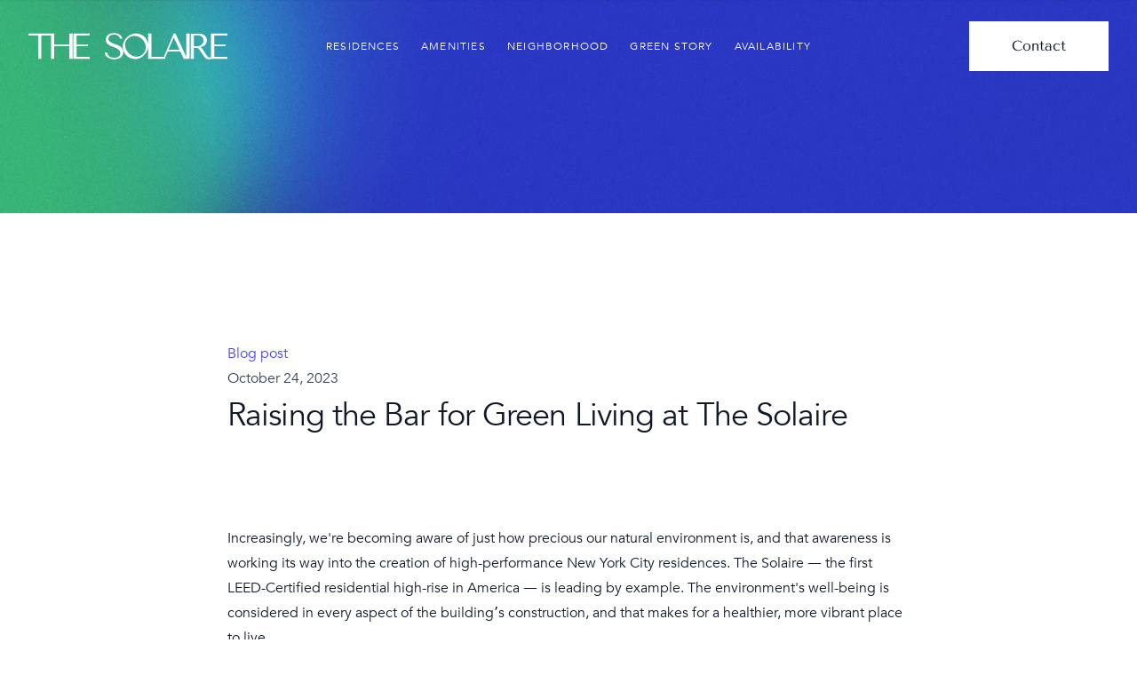

--- FILE ---
content_type: text/html
request_url: https://www.thesolaire.com/press/raising-the-bar-for-green-living-at-the-solaire
body_size: 27867
content:
<!DOCTYPE html><html lang="en" class="font-avenir h-auto overflow-x-hidden" data-critters-container><head>
  <meta charset="utf-8">
  <meta name="theme-color" content="#262578">
  <title>Raising the Bar for Green Living at The Solaire </title>
  <base href="/">
  <meta name="viewport" content="width=device-width, initial-scale=1, maximum-scale=1">
  <link rel="preload" href="/assets/fonts/avenir.woff2" as="font" type="font/woff2" crossorigin>
  <link rel="preload" href="/assets/fonts/hatton-light.woff2" as="font" type="font/woff2" crossorigin>
  <link rel="preload" href="/assets/fonts/tenor-sans-latin.woff2" as="font" type="font/woff2" crossorigin>
  <link rel="preload" as="image" href="https://www.thesolaire.com/_sanity/images/vrj14k3w/production/cda953a907ccd456746ed0976edea1a488153902-1792x1016.jpg?" imagesrcset="https://www.thesolaire.com/_sanity/images/vrj14k3w/production/69a440ca5843cccafde799aa77ddfe26b00c5f22-1242x2454.jpg? 767w, https://www.thesolaire.com/_sanity/images/vrj14k3w/production/cda953a907ccd456746ed0976edea1a488153902-1792x1016.jpg? 768w, https://www.thesolaire.com/_sanity/images/vrj14k3w/production/cda953a907ccd456746ed0976edea1a488153902-1792x1016.jpg? 1024w, https://www.thesolaire.com/_sanity/images/vrj14k3w/production/cda953a907ccd456746ed0976edea1a488153902-1792x1016.jpg? 1600w"><meta id="preload">
  <style>
    @font-face {
      font-family: "Avenir";
      src: local("Avenir"), url("assets/fonts/avenir.woff2") format("woff2"), url("assets/fonts/avenir.woff") format("woff");
      font-style: normal;
      font-weight: 400;
      font-display: swap;
      unicode-range: U+00-52F, U+1E00-1FFF, U+2200-22FF;
    }

    @font-face {
      font-family: "Avenir Book";
      src: local("Avenir"), url("assets/fonts/avenir-book.woff") format("woff");
      font-style: normal;
      font-weight: 400;
      font-display: swap;
      unicode-range: U+00-52F, U+1E00-1FFF, U+2200-22FF;
    }

    @font-face {
      font-family: "Hatton Light";
      src: url("assets/fonts/hatton-light.woff2") format("woff2"), url("assets/fonts/hatton-light.woff") format("woff");
      font-display: swap;
      unicode-range: U+00-52F, U+1E00-1FFF, U+2200-22FF;
    }

    @font-face {
      font-family: "Tenor Sans";
      font-style: normal;
      font-weight: 400;
      src: url("assets/fonts/tenor-sans-latin.woff2") format("woff2");
      font-display: swap;
      unicode-range: U+0000-00FF, U+0131, U+0152-0153, U+02BB-02BC, U+02C6, U+02DA, U+02DC, U+2000-206F, U+2074, U+20AC, U+2122, U+2191, U+2193, U+2212, U+2215, U+FEFF, U+FFFD;
    }
  </style>
<style>*,:before,:after{box-sizing:border-box;border-width:0;border-style:solid;border-color:#e5e7eb}:before,:after{--tw-content: ""}html{line-height:1.5;-webkit-text-size-adjust:100%;-moz-tab-size:4;tab-size:4;font-family:Mona Sans,ui-sans-serif,system-ui,sans-serif,"Apple Color Emoji","Segoe UI Emoji",Segoe UI Symbol,"Noto Color Emoji";font-feature-settings:normal;font-variation-settings:normal;-webkit-tap-highlight-color:transparent}body{margin:0;line-height:inherit}h1,h2{font-size:inherit;font-weight:inherit}a{color:inherit;text-decoration:inherit}strong{font-weight:bolder}button,input{font-family:inherit;font-feature-settings:inherit;font-variation-settings:inherit;font-size:100%;font-weight:inherit;line-height:inherit;letter-spacing:inherit;color:inherit;margin:0;padding:0}button{text-transform:none}button{-webkit-appearance:button;background-color:transparent;background-image:none}blockquote,h1,h2,p{margin:0}input::placeholder{opacity:1;color:#9ca3af}button{cursor:pointer}img,svg{display:block;vertical-align:middle}img{max-width:100%;height:auto}*,:before,:after{--tw-border-spacing-x: 0;--tw-border-spacing-y: 0;--tw-translate-x: 0;--tw-translate-y: 0;--tw-rotate: 0;--tw-skew-x: 0;--tw-skew-y: 0;--tw-scale-x: 1;--tw-scale-y: 1;--tw-pan-x: ;--tw-pan-y: ;--tw-pinch-zoom: ;--tw-scroll-snap-strictness: proximity;--tw-gradient-from-position: ;--tw-gradient-via-position: ;--tw-gradient-to-position: ;--tw-ordinal: ;--tw-slashed-zero: ;--tw-numeric-figure: ;--tw-numeric-spacing: ;--tw-numeric-fraction: ;--tw-ring-inset: ;--tw-ring-offset-width: 0px;--tw-ring-offset-color: #fff;--tw-ring-color: rgb(59 130 246 / .5);--tw-ring-offset-shadow: 0 0 #0000;--tw-ring-shadow: 0 0 #0000;--tw-shadow: 0 0 #0000;--tw-shadow-colored: 0 0 #0000;--tw-blur: ;--tw-brightness: ;--tw-contrast: ;--tw-grayscale: ;--tw-hue-rotate: ;--tw-invert: ;--tw-saturate: ;--tw-sepia: ;--tw-drop-shadow: ;--tw-backdrop-blur: ;--tw-backdrop-brightness: ;--tw-backdrop-contrast: ;--tw-backdrop-grayscale: ;--tw-backdrop-hue-rotate: ;--tw-backdrop-invert: ;--tw-backdrop-opacity: ;--tw-backdrop-saturate: ;--tw-backdrop-sepia: ;--tw-contain-size: ;--tw-contain-layout: ;--tw-contain-paint: ;--tw-contain-style: }.prose{color:var(--tw-prose-body);max-width:65ch}.prose :where(p):not(:where([class~=not-prose],[class~=not-prose] *)){margin-top:1.25em;margin-bottom:1.25em}.prose :where(a):not(:where([class~=not-prose],[class~=not-prose] *)){color:var(--tw-prose-links);text-decoration:underline;font-weight:500}.prose :where(strong):not(:where([class~=not-prose],[class~=not-prose] *)){color:var(--tw-prose-bold);font-weight:600}.prose :where(blockquote):not(:where([class~=not-prose],[class~=not-prose] *)){font-weight:500;font-style:italic;color:var(--tw-prose-quotes);border-inline-start-width:.25rem;border-inline-start-color:var(--tw-prose-quote-borders);quotes:"\201c""\201d""\2018""\2019";margin-top:1.6em;margin-bottom:1.6em;padding-inline-start:1em}.prose{--tw-prose-body: #374151;--tw-prose-headings: #111827;--tw-prose-lead: #4b5563;--tw-prose-links: #111827;--tw-prose-bold: #111827;--tw-prose-counters: #6b7280;--tw-prose-bullets: #d1d5db;--tw-prose-hr: #e5e7eb;--tw-prose-quotes: #111827;--tw-prose-quote-borders: #e5e7eb;--tw-prose-captions: #6b7280;--tw-prose-kbd: #111827;--tw-prose-kbd-shadows: 17 24 39;--tw-prose-code: #111827;--tw-prose-pre-code: #e5e7eb;--tw-prose-pre-bg: #1f2937;--tw-prose-th-borders: #d1d5db;--tw-prose-td-borders: #e5e7eb;--tw-prose-invert-body: #d1d5db;--tw-prose-invert-headings: #fff;--tw-prose-invert-lead: #9ca3af;--tw-prose-invert-links: #fff;--tw-prose-invert-bold: #fff;--tw-prose-invert-counters: #9ca3af;--tw-prose-invert-bullets: #4b5563;--tw-prose-invert-hr: #374151;--tw-prose-invert-quotes: #f3f4f6;--tw-prose-invert-quote-borders: #374151;--tw-prose-invert-captions: #9ca3af;--tw-prose-invert-kbd: #fff;--tw-prose-invert-kbd-shadows: 255 255 255;--tw-prose-invert-code: #fff;--tw-prose-invert-pre-code: #d1d5db;--tw-prose-invert-pre-bg: rgb(0 0 0 / 50%);--tw-prose-invert-th-borders: #4b5563;--tw-prose-invert-td-borders: #374151;font-size:1rem;line-height:1.75}.prose :where(.prose>:first-child):not(:where([class~=not-prose],[class~=not-prose] *)){margin-top:0}.prose :where(.prose>:last-child):not(:where([class~=not-prose],[class~=not-prose] *)){margin-bottom:0}.\!prose-invert{--tw-prose-body: var(--tw-prose-invert-body) !important;--tw-prose-headings: var(--tw-prose-invert-headings) !important;--tw-prose-lead: var(--tw-prose-invert-lead) !important;--tw-prose-links: var(--tw-prose-invert-links) !important;--tw-prose-bold: var(--tw-prose-invert-bold) !important;--tw-prose-counters: var(--tw-prose-invert-counters) !important;--tw-prose-bullets: var(--tw-prose-invert-bullets) !important;--tw-prose-hr: var(--tw-prose-invert-hr) !important;--tw-prose-quotes: var(--tw-prose-invert-quotes) !important;--tw-prose-quote-borders: var(--tw-prose-invert-quote-borders) !important;--tw-prose-captions: var(--tw-prose-invert-captions) !important;--tw-prose-kbd: var(--tw-prose-invert-kbd) !important;--tw-prose-kbd-shadows: var(--tw-prose-invert-kbd-shadows) !important;--tw-prose-code: var(--tw-prose-invert-code) !important;--tw-prose-pre-code: var(--tw-prose-invert-pre-code) !important;--tw-prose-pre-bg: var(--tw-prose-invert-pre-bg) !important;--tw-prose-th-borders: var(--tw-prose-invert-th-borders) !important;--tw-prose-td-borders: var(--tw-prose-invert-td-borders) !important}.sr-only{position:absolute;width:1px;height:1px;padding:0;margin:-1px;overflow:hidden;clip:rect(0,0,0,0);white-space:nowrap;border-width:0}.pointer-events-none{pointer-events:none}.fixed{position:fixed}.absolute{position:absolute}.relative{position:relative}.inset-0{inset:0}.bottom-0{bottom:0}.left-0{left:0}.right-0{right:0}.top-0{top:0}.isolate{isolation:isolate}.-z-10{z-index:-10}.z-100{z-index:100}.-m-1\.5{margin:-.375rem}.-m-2{margin:-.5rem}.mx-auto{margin-left:auto;margin-right:auto}.\!mt-6{margin-top:1.5rem!important}.mb-2\.5{margin-bottom:.625rem}.ml-2{margin-left:.5rem}.mt-1{margin-top:.25rem}.mt-10{margin-top:2.5rem}.mt-16{margin-top:4rem}.mt-2{margin-top:.5rem}.mt-4{margin-top:1rem}.mt-6{margin-top:1.5rem}.mt-8{margin-top:2rem}.mt-\[15rem\]{margin-top:15rem}.block{display:block}.\!inline-block{display:inline-block!important}.flex{display:flex}.inline-flex{display:inline-flex}.grid{display:grid}.hidden{display:none}.aspect-square{aspect-ratio:1 / 1}.aspect-video{aspect-ratio:16 / 9}.h-10{height:2.5rem}.h-16{height:4rem}.h-4{height:1rem}.h-6{height:1.5rem}.h-8{height:2rem}.h-auto{height:auto}.h-full{height:100%}.max-h-14{max-height:3.5rem}.w-20{width:5rem}.w-4{width:1rem}.w-48{width:12rem}.w-6{width:1.5rem}.w-8{width:2rem}.w-80{width:20rem}.w-full{width:100%}.w-min{width:min-content}.min-w-0{min-width:0px}.max-w-2xl{max-width:42rem}.max-w-3xl{max-width:48rem}.max-w-7xl{max-width:80rem}.max-w-md{max-width:28rem}.max-w-none{max-width:none}.flex-1{flex:1 1 0%}.flex-none{flex:none}.-translate-y-full{--tw-translate-y: -100%;transform:translate(var(--tw-translate-x),var(--tw-translate-y)) rotate(var(--tw-rotate)) skew(var(--tw-skew-x)) skewY(var(--tw-skew-y)) scaleX(var(--tw-scale-x)) scaleY(var(--tw-scale-y))}.scale-\[55\%\]{--tw-scale-x: 55%;--tw-scale-y: 55%;transform:translate(var(--tw-translate-x),var(--tw-translate-y)) rotate(var(--tw-rotate)) skew(var(--tw-skew-x)) skewY(var(--tw-skew-y)) scaleX(var(--tw-scale-x)) scaleY(var(--tw-scale-y))}.transform{transform:translate(var(--tw-translate-x),var(--tw-translate-y)) rotate(var(--tw-rotate)) skew(var(--tw-skew-x)) skewY(var(--tw-skew-y)) scaleX(var(--tw-scale-x)) scaleY(var(--tw-scale-y))}.cursor-pointer{cursor:pointer}.select-none{-webkit-user-select:none;user-select:none}.grid-cols-1{grid-template-columns:repeat(1,minmax(0,1fr))}.grid-cols-2{grid-template-columns:repeat(2,minmax(0,1fr))}.flex-row{flex-direction:row}.flex-col{flex-direction:column}.items-center{align-items:center}.justify-end{justify-content:flex-end}.justify-between{justify-content:space-between}.gap-8{gap:2rem}.gap-x-6{column-gap:1.5rem}.gap-x-8{column-gap:2rem}.gap-y-6{row-gap:1.5rem}.space-x-2>:not([hidden])~:not([hidden]){--tw-space-x-reverse: 0;margin-right:calc(.5rem * var(--tw-space-x-reverse));margin-left:calc(.5rem * calc(1 - var(--tw-space-x-reverse)))}.space-x-4>:not([hidden])~:not([hidden]){--tw-space-x-reverse: 0;margin-right:calc(1rem * var(--tw-space-x-reverse));margin-left:calc(1rem * calc(1 - var(--tw-space-x-reverse)))}.space-x-6>:not([hidden])~:not([hidden]){--tw-space-x-reverse: 0;margin-right:calc(1.5rem * var(--tw-space-x-reverse));margin-left:calc(1.5rem * calc(1 - var(--tw-space-x-reverse)))}.space-y-8>:not([hidden])~:not([hidden]){--tw-space-y-reverse: 0;margin-top:calc(2rem * calc(1 - var(--tw-space-y-reverse)));margin-bottom:calc(2rem * var(--tw-space-y-reverse))}.overflow-hidden{overflow:hidden}.overflow-x-hidden{overflow-x:hidden}.truncate{overflow:hidden;text-overflow:ellipsis;white-space:nowrap}.whitespace-nowrap{white-space:nowrap}.break-words{overflow-wrap:break-word}.rounded-full{border-radius:9999px}.rounded-lg{border-radius:var(--radius)}.rounded-md{border-radius:calc(var(--radius) - 2px)}.rounded-xl{border-radius:.75rem}.border{border-width:1px}.border-0{border-width:0px}.border-t{border-top-width:1px}.border-black{--tw-border-opacity: 1;border-color:rgb(0 0 0 / var(--tw-border-opacity))}.border-border{border-color:hsl(var(--border))}.border-input{border-color:hsl(var(--input))}.border-primary{border-color:hsl(var(--primary))}.border-white\/10{border-color:#ffffff1a}.bg-foreground{background-color:hsl(var(--foreground))}.bg-gray-50{--tw-bg-opacity: 1;background-color:rgb(249 250 251 / var(--tw-bg-opacity))}.bg-transparent{background-color:transparent}.bg-white{--tw-bg-opacity: 1;background-color:rgb(255 255 255 / var(--tw-bg-opacity))}.bg-white\/5{background-color:#ffffff0d}.bg-brand-gradient{background-image:linear-gradient(35deg,#0094ade3,#8375cce3 45%,#1709a2e3)}.bg-cover{background-size:cover}.bg-center{background-position:center}.bg-no-repeat{background-repeat:no-repeat}.fill-current{fill:currentColor}.object-cover{object-fit:cover}.p-1\.5{padding:.375rem}.p-2{padding:.5rem}.p-6{padding:1.5rem}.px-12{padding-left:3rem;padding-right:3rem}.px-3{padding-left:.75rem;padding-right:.75rem}.px-4{padding-left:1rem;padding-right:1rem}.px-6{padding-left:1.5rem;padding-right:1.5rem}.py-2{padding-top:.5rem;padding-bottom:.5rem}.py-24{padding-top:6rem;padding-bottom:6rem}.py-4{padding-top:1rem;padding-bottom:1rem}.pb-8{padding-bottom:2rem}.pt-20{padding-top:5rem}.pt-8{padding-top:2rem}.text-center{text-align:center}.font-avenir{font-family:Avenir,ui-sans-serif,system-ui,sans-serif,"Apple Color Emoji","Segoe UI Emoji",Segoe UI Symbol,"Noto Color Emoji"}.font-tenor-sans{font-family:Tenor Sans,ui-sans-serif,system-ui,sans-serif,"Apple Color Emoji","Segoe UI Emoji",Segoe UI Symbol,"Noto Color Emoji"}.text-2xs{font-size:.625rem}.text-3xl{font-size:1.875rem;line-height:2.25rem}.text-base{font-size:1rem;line-height:1.5rem}.text-lg{font-size:1.125rem;line-height:1.75rem}.text-sm{font-size:.875rem;line-height:1.25rem}.text-xs{font-size:.75rem;line-height:1rem}.font-medium{font-weight:500}.font-normal{font-weight:400}.uppercase{text-transform:uppercase}.capitalize{text-transform:capitalize}.\!leading-7{line-height:1.75rem!important}.leading-6{line-height:1.5rem}.leading-7{line-height:1.75rem}.leading-8{line-height:2rem}.leading-\[0\.95rem\]{line-height:.95rem}.leading-none{line-height:1}.tracking-tight{letter-spacing:-.025em}.tracking-widest{letter-spacing:.1em}.\!text-gray-900{--tw-text-opacity: 1 !important;color:rgb(17 24 39 / var(--tw-text-opacity))!important}.text-black{--tw-text-opacity: 1;color:rgb(0 0 0 / var(--tw-text-opacity))}.text-foreground{color:hsl(var(--foreground))}.text-gray-700{--tw-text-opacity: 1;color:rgb(55 65 81 / var(--tw-text-opacity))}.text-gray-900{--tw-text-opacity: 1;color:rgb(17 24 39 / var(--tw-text-opacity))}.text-indigo-600{--tw-text-opacity: 1;color:rgb(79 70 229 / var(--tw-text-opacity))}.text-secondary-foreground{color:hsl(var(--secondary-foreground))}.text-white{--tw-text-opacity: 1;color:rgb(255 255 255 / var(--tw-text-opacity))}.antialiased{-webkit-font-smoothing:antialiased;-moz-osx-font-smoothing:grayscale}.opacity-0{opacity:0}.shadow-sm{--tw-shadow: 0 1px 2px 0 rgb(0 0 0 / .05);--tw-shadow-colored: 0 1px 2px 0 var(--tw-shadow-color);box-shadow:var(--tw-ring-offset-shadow, 0 0 #0000),var(--tw-ring-shadow, 0 0 #0000),var(--tw-shadow)}.ring-offset-background{--tw-ring-offset-color: hsl(var(--background))}.transition-all{transition-property:all;transition-timing-function:cubic-bezier(.4,0,.2,1);transition-duration:.15s}.transition-colors{transition-property:color,background-color,border-color,text-decoration-color,fill,stroke;transition-timing-function:cubic-bezier(.4,0,.2,1);transition-duration:.15s}.transition-shadow{transition-property:box-shadow;transition-timing-function:cubic-bezier(.4,0,.2,1);transition-duration:.15s}.transition-transform{transition-property:transform;transition-timing-function:cubic-bezier(.4,0,.2,1);transition-duration:.15s}.duration-150{transition-duration:.15s}.duration-200{transition-duration:.2s}.ease-out{transition-timing-function:cubic-bezier(0,0,.2,1)}.duration-150{animation-duration:.15s}.duration-200{animation-duration:.2s}.ease-out{animation-timing-function:cubic-bezier(0,0,.2,1)}:root{--font-sans: "";--background: 0 0% 100%;--foreground: 240 10% 3.9%;--card: 0 0% 100%;--card-foreground: 240 10% 3.9%;--popover: 0 0% 100%;--popover-foreground: 240 10% 3.9%;--primary: 240 5.9% 10%;--primary-foreground: 0 0% 98%;--secondary: 240 4.8% 95.9%;--secondary-foreground: 240 5.9% 10%;--muted: 240 4.8% 95.9%;--muted-foreground: 240 3.8% 46.1%;--accent: 240 4.8% 95.9%;--accent-foreground: 240 5.9% 10%;--destructive: 0 84.2% 60.2%;--destructive-foreground: 0 0% 98%;--border: 240 5.9% 90%;--input: 240 5.9% 90%;--ring: 240 5.9% 10%;--radius: .5rem;color-scheme:light}.dark{--background: 240 10% 3.9%;--foreground: 0 0% 98%;--card: 240 10% 3.9%;--card-foreground: 0 0% 98%;--popover: 240 10% 3.9%;--popover-foreground: 0 0% 98%;--primary: 0 0% 98%;--primary-foreground: 240 5.9% 10%;--secondary: 240 3.7% 15.9%;--secondary-foreground: 0 0% 98%;--muted: 240 3.7% 15.9%;--muted-foreground: 240 5% 64.9%;--accent: 240 3.7% 15.9%;--accent-foreground: 0 0% 98%;--destructive: 0 84.2% 60.2%;--destructive-foreground: 0 0% 98%;--border: 240 3.7% 15.9%;--input: 0 0% 100% / 10%;--ring: 240 4.9% 83.9%;color-scheme:dark}input,div,button,a{-webkit-tap-highlight-color:transparent}*:focus-visible{outline:none}input:-webkit-autofill,input:-webkit-autofill:hover,input:-webkit-autofill:focus{border:0px solid transparent;-webkit-text-fill-color:white;caret-color:#fff;font-size:.875rem;transition:background-color 5000s ease-in-out 0s}.prose :where(blockquote):not(:where([class~=not-prose],[class~=not-prose] *)){border-left-width:2px!important}.swap{position:relative;display:inline-grid;-webkit-user-select:none;user-select:none;place-content:center}.swap>*{grid-column-start:1;grid-row-start:1}.swap input{appearance:none}.swap .swap-on,.swap input:indeterminate~.swap-on{opacity:0}.swap input:checked~.swap-off,.swap input:indeterminate~.swap-off{opacity:0}.swap input:checked~.swap-on{opacity:1}.swap{cursor:pointer}.swap>*{transition-duration:.3s;transition-timing-function:cubic-bezier(0,0,.2,1);animation-duration:.3s;animation-timing-function:cubic-bezier(0,0,.2,1);transition-property:transform,opacity}.swap-rotate .swap-on,.swap-rotate input:indeterminate~.swap-on{--tw-rotate: 45deg;transform:translate(var(--tw-translate-x),var(--tw-translate-y)) rotate(var(--tw-rotate)) skew(var(--tw-skew-x)) skewY(var(--tw-skew-y)) scaleX(var(--tw-scale-x)) scaleY(var(--tw-scale-y))}.swap-rotate input:checked~.swap-off,.swap-rotate input:indeterminate~.swap-off{--tw-rotate: -45deg;transform:translate(var(--tw-translate-x),var(--tw-translate-y)) rotate(var(--tw-rotate)) skew(var(--tw-skew-x)) skewY(var(--tw-skew-y)) scaleX(var(--tw-scale-x)) scaleY(var(--tw-scale-y))}.swap-rotate input:checked~.swap-on{--tw-rotate: 0deg;transform:translate(var(--tw-translate-x),var(--tw-translate-y)) rotate(var(--tw-rotate)) skew(var(--tw-skew-x)) skewY(var(--tw-skew-y)) scaleX(var(--tw-scale-x)) scaleY(var(--tw-scale-y))}.file\:border-0::file-selector-button{border-width:0px}.file\:bg-transparent::file-selector-button{background-color:transparent}.file\:text-sm::file-selector-button{font-size:.875rem;line-height:1.25rem}.file\:font-medium::file-selector-button{font-weight:500}.file\:text-foreground::file-selector-button{color:hsl(var(--foreground))}.placeholder\:text-muted-foreground::placeholder{color:hsl(var(--muted-foreground))}.hover\:border-transparent:hover{border-color:transparent}.hover\:bg-foreground\/5:hover{background-color:hsl(var(--foreground) / .05)}.hover\:bg-gray-50\/10:hover{background-color:#f9fafb1a}.hover\:text-gray-200:hover{--tw-text-opacity: 1;color:rgb(229 231 235 / var(--tw-text-opacity))}.focus-visible\:outline-none:focus-visible{outline:2px solid transparent;outline-offset:2px}.focus-visible\:ring-2:focus-visible{--tw-ring-offset-shadow: var(--tw-ring-inset) 0 0 0 var(--tw-ring-offset-width) var(--tw-ring-offset-color);--tw-ring-shadow: var(--tw-ring-inset) 0 0 0 calc(2px + var(--tw-ring-offset-width)) var(--tw-ring-color);box-shadow:var(--tw-ring-offset-shadow),var(--tw-ring-shadow),var(--tw-shadow, 0 0 #0000)}.focus-visible\:ring-ring:focus-visible{--tw-ring-color: hsl(var(--ring))}.focus-visible\:ring-offset-2:focus-visible{--tw-ring-offset-width: 2px}.focus-visible\:ring-offset-blue-800:focus-visible{--tw-ring-offset-color: #1e40af}.active\:bg-foreground\/10:active{background-color:hsl(var(--foreground) / .1)}.active\:bg-gray-50\/20:active{background-color:#f9fafb33}.disabled\:cursor-not-allowed:disabled{cursor:not-allowed}.disabled\:opacity-50:disabled{opacity:.5}.group:hover .group-hover\:text-white{--tw-text-opacity: 1;color:rgb(255 255 255 / var(--tw-text-opacity))}.group:hover .group-hover\:opacity-100{opacity:1}.group.brn-radio-checked .group-\[\.brn-radio-checked\]\:inline-block{display:inline-block}@media not all and (min-width: 1024px){.max-lg\:mt-10{margin-top:2.5rem}.max-lg\:gap-6{gap:1.5rem}}@media not all and (min-width: 768px){.max-md\:col-span-2{grid-column:span 2 / span 2}}@media not all and (min-width: 640px){.max-sm\:space-y-2>:not([hidden])~:not([hidden]){--tw-space-y-reverse: 0;margin-top:calc(.5rem * calc(1 - var(--tw-space-y-reverse)));margin-bottom:calc(.5rem * var(--tw-space-y-reverse))}}@media (min-width: 640px){.sm\:col-span-2{grid-column:span 2 / span 2}.sm\:mr-10{margin-right:2.5rem}.sm\:mt-20{margin-top:5rem}.sm\:grid-cols-2{grid-template-columns:repeat(2,minmax(0,1fr))}.sm\:py-32{padding-top:8rem;padding-bottom:8rem}.sm\:pt-24{padding-top:6rem}.sm\:text-4xl{font-size:2.25rem;line-height:2.5rem}}@media (min-width: 768px){.md\:order-1{order:1}.md\:order-2{order:2}.md\:mt-0{margin-top:0}.md\:flex{display:flex}.md\:grid{display:grid}.md\:grid-cols-2{grid-template-columns:repeat(2,minmax(0,1fr))}.md\:items-center{align-items:center}.md\:justify-between{justify-content:space-between}.md\:gap-8{gap:2rem}}@media (min-width: 1024px){.lg\:mt-24{margin-top:6rem}.lg\:flex{display:flex}.lg\:w-56{width:14rem}.lg\:min-w-\[14rem\]{min-width:14rem}.lg\:justify-start{justify-content:flex-start}.lg\:space-x-12>:not([hidden])~:not([hidden]){--tw-space-x-reverse: 0;margin-right:calc(3rem * var(--tw-space-x-reverse));margin-left:calc(3rem * calc(1 - var(--tw-space-x-reverse)))}.lg\:px-8{padding-left:2rem;padding-right:2rem}.lg\:pb-4{padding-bottom:1rem}.lg\:pt-32{padding-top:8rem}}@media (min-width: 1280px){.xl\:flex{display:flex}.xl\:hidden{display:none}.xl\:w-auto{width:auto}.xl\:flex-1{flex:1 1 0%}.xl\:gap-x-6{column-gap:1.5rem}.xl\:px-8{padding-left:2rem;padding-right:2rem}.xl\:text-xs{font-size:.75rem;line-height:1rem}}.ltr\:text-left:where([dir=ltr],[dir=ltr] *){text-align:left}
</style><link rel="stylesheet" href="styles-MCNI3XUG.css" media="print" onload="this.media='all'"><noscript><link rel="stylesheet" href="styles-MCNI3XUG.css"></noscript><style ng-app-id="ng">[_nghost-ng-c3283857595]{display:-webkit-box;-webkit-box-orient:vertical;-webkit-line-clamp:1;white-space:nowrap;pointer-events:none}</style><style ng-app-id="ng">[_nghost-ng-c2107304675]{display:flex;box-sizing:border-box;flex-direction:column;outline:none;pointer-events:auto}[data-brn-select-viewport][_ngcontent-ng-c2107304675]{scrollbar-width:none;-ms-overflow-style:none;-webkit-overflow-scrolling:touch}[data-brn-select-viewport][_ngcontent-ng-c2107304675]::-webkit-scrollbar{display:none}</style><style ng-app-id="ng">[_nghost-ng-c948354662]{display:inline-block;width:var(--ng-icon__size);height:var(--ng-icon__size)}</style><link rel="icon" type="image/x-icon" href="https://www.thesolaire.com/_sanity/images/vrj14k3w/production/56de710bfbb6841b85d2f3fff921653dd82e0cab-512x512.png?"><style>
      @media (max-width: 767px) {
        .background-image {
          background-image: url(https://www.thesolaire.com/_sanity/images/vrj14k3w/production/69a440ca5843cccafde799aa77ddfe26b00c5f22-1242x2454.jpg?) !important;
        }
      }
    </style><meta name="description" content="Increasingly, we're becoming aware of just how precious our natural environment is, and that awareness is working its way into the creation of high-performance New York City residences. The Solaire — the first LEED-Certified residential high-rise in America — is leading by example. The environment's well-being is considered in every aspect of the building’s construction, and that makes for a healthier, more vibrant place to live."><meta property="og:title" content="Raising the Bar for Green Living at The Solaire "><meta property="og:description" content="Increasingly, we're becoming aware of just how precious our natural environment is, and that awareness is working its way into the creation of high-performance New York City residences. The Solaire — the first LEED-Certified residential high-rise in America — is leading by example. The environment's well-being is considered in every aspect of the building’s construction, and that makes for a healthier, more vibrant place to live."><meta property="og:image" content="https://www.thesolaire.com/_sanity/images/vrj14k3w/production/49fb727c836f4e9d5d09175fb4f81d37cd3591f0-2335x3247.jpg?q=25&amp;w=1200"><meta name="keywords" content="The Solaire, Co-op With condo Rules , Condos For Sale , North Battery Park City homes, LEED-certified residences, Eco-friendly homes, Sustainable living NYC"><link as="image" href="https://www.thesolaire.com/_sanity/images/vrj14k3w/production/49fb727c836f4e9d5d09175fb4f81d37cd3591f0-2335x3247.jpg?" rel="preload" fetchpriority="high" imagesizes="100vw" imagesrcset="https://www.thesolaire.com/_sanity/images/vrj14k3w/production/49fb727c836f4e9d5d09175fb4f81d37cd3591f0-2335x3247.jpg?w=640 640w, https://www.thesolaire.com/_sanity/images/vrj14k3w/production/49fb727c836f4e9d5d09175fb4f81d37cd3591f0-2335x3247.jpg?w=750 750w, https://www.thesolaire.com/_sanity/images/vrj14k3w/production/49fb727c836f4e9d5d09175fb4f81d37cd3591f0-2335x3247.jpg?w=828 828w, https://www.thesolaire.com/_sanity/images/vrj14k3w/production/49fb727c836f4e9d5d09175fb4f81d37cd3591f0-2335x3247.jpg?w=1080 1080w, https://www.thesolaire.com/_sanity/images/vrj14k3w/production/49fb727c836f4e9d5d09175fb4f81d37cd3591f0-2335x3247.jpg?w=1200 1200w, https://www.thesolaire.com/_sanity/images/vrj14k3w/production/49fb727c836f4e9d5d09175fb4f81d37cd3591f0-2335x3247.jpg?w=1920 1920w, https://www.thesolaire.com/_sanity/images/vrj14k3w/production/49fb727c836f4e9d5d09175fb4f81d37cd3591f0-2335x3247.jpg?w=2048 2048w, https://www.thesolaire.com/_sanity/images/vrj14k3w/production/49fb727c836f4e9d5d09175fb4f81d37cd3591f0-2335x3247.jpg?w=3840 3840w"></head>

<body class="relative antialiased h-full overflow-x-hidden"><!--nghm-->
  <app-root ng-version="18.2.3" ngh="9" ng-server-context="ssr"><layout ngh="0"><favicon ngh="0"></favicon><background ngh="0"><span class="background-image fixed top-0 left-0 right-0 bottom-0 -z-10 bg-cover bg-center bg-no-repeat" style="background-image: url(https://www.thesolaire.com/_sanity/images/vrj14k3w/production/cda953a907ccd456746ed0976edea1a488153902-1792x1016.jpg?);"></span></background><navigation class="ng-tns-c2986742111-0" ngh="1"><div class="absolute top-0 w-full z-100 ng-tns-c2986742111-0 ng-star-inserted"><header class="bg-transparent ng-tns-c2986742111-0"><nav aria-label="Global" class="mx-auto flex items-center justify-between gap-x-6 p-6 xl:px-8 ng-tns-c2986742111-0"><div class="flex xl:flex-1 ng-tns-c2986742111-0"><a routerlink="/" class="-m-1.5 p-1.5 ng-tns-c2986742111-0 text-white ng-star-inserted" href="/"><span class="sr-only ng-tns-c2986742111-0">The Solaire</span><svg stroke-width="0" fill="currentColor" xmlns="http://www.w3.org/2000/svg" viewBox="0 0 1440 192" class="w-48 lg:w-56 lg:min-w-[14rem] h-auto transition-colors ng-tns-c2986742111-0"><path d="M604.9 2.5C576.3 7.9 560 25.2 560 50.1c0 13.6 5.8 24.8 17.3 33.5 8.4 6.2 18.4 11.1 35.7 17.4 25.9 9.4 40.6 17.8 46.7 26.9 3.1 4.6 5.3 12.3 5.3 18.6 0 16.5-9.8 27-29 31.1-10.2 2.2-28.9 1.4-38-1.5-14-4.4-23.6-14.4-26.7-27.8l-1.7-7.3h-16.9l.6 4.8c2.8 23.4 25.9 41.1 57.8 44.1 40.2 3.8 69.9-13.3 74.9-43 1.4-8.2 1-12.9-2.1-23.2-3.5-11.6-11.4-20.6-25.4-29-7.5-4.4-12.4-6.6-29-12.7-20-7.3-27.9-10.8-35.8-15.9-12.2-8-15.2-13.2-14.5-25.1.6-11.6 8-20.3 21.5-25.2 7-2.6 24.2-3.6 32.5-1.9 7.7 1.6 16.7 6.2 21 10.7 4 4.2 7.7 11.5 7.8 15.1 0 2.2.3 2.3 9 2.3h9l-.6-2.8c-2.5-11.6-13.7-24.4-26.6-30.6-14-6.6-32.8-9-47.9-6.1zM0 11.5V19h70v168h23V19h70v168h23l.2-45.3.3-45.2 54.3-.3L295 96v91h24V3.9l-11.7.3-11.8.3-.3 39.7L295 84H186V4H0v7.5zm325.7-6.8c-.4.3-.7 41.5-.7 91.5V187h119v-14h-95V96h81V84h-81V19l47.3-.2 47.2-.3v-14l-58.6-.3c-32.2-.1-58.9.1-59.2.5zm442.8.3c-26.6 3.3-50.4 17.8-68.4 41.6-13.5 17.7-20.2 43.1-17.1 63.9 3.5 23.6 16.3 46 33.7 59.2 31.6 23.8 73.1 25.5 104.2 4.4 23.4-15.9 40.2-41.2 44.6-67.1 1.2-6.7 1.3-2.8 1.4 36.2l.1 43.8 53.5.2 59.6.3h6.1l11.2-26.5 11.3-26.5 45.4-.2 45.4-.3 12.1 26.3 12.1 26.2 10.4.5c5.7.3 15.5.4 21.7.1l11.2-.4V4h-24l-.2 84.3-.3 84.3-39-84-39-84.1-6.3-.3-6.3-.3-3.2 7.3c-1.8 4-17.9 42.1-35.8 84.5L980.5 173H891l-.2-84.3-.3-84.2-11.7-.3-11.8-.3-.1 40.8c-.1 37.5-.2 40.2-1.4 33.3-4-22-15.1-41.8-30.4-54-8.4-6.7-24.5-14.5-35.1-16.9-10.5-2.4-22.3-3.2-31.5-2.1zm7.2 17c21.9 3 39.6 13.1 55.2 31.8 6.7 8 14.1 22.2 16.5 31.7 5 19.9 1.8 39.9-9.3 56.7a65.95 65.95 0 0 1-34.5 26.5c-10.3 3.3-27.2 3.8-37.6 1-29.9-8.1-55.9-34-64-64-2.6-9.6-2.9-25.4-.5-34.2 3.1-11.6 8.2-20.3 17.5-29.5 12.1-12.2 24.7-18.3 41-20l7.2-.9c.4 0 4.2.4 8.5.9zm297.4 55.4 19.9 43.7c0 .5-17.8.9-39.6.9-21.7 0-39.3-.3-39.1-.8.2-.4 8.7-20.2 18.8-44 10.1-23.7 18.7-43.1 19.2-42.9.5.1 9.8 19.5 20.8 43.1zM1322 91v87h-6.3c-7.6 0-14.3-3-20.1-8.9-2.1-2.1-12.4-16.9-23-32.8-13.4-20.2-20.1-29.5-22.6-31.1-4.7-3.1-4.9-4.2-.7-4.2 5 0 15.4-3.4 20.9-6.9 16.8-10.7 25.3-32.2 20.3-51.4-4.3-16.5-15-27.5-32.8-33.4l-8.2-2.7-37.2-.4-37.3-.4V187h23V106.7l10.8.6c12.7.7 16.9 1.9 22.2 6.4 2.1 1.9 12.4 16 23.2 32.1 20.4 30.3 26.2 37.4 34.2 41.1 9.1 4.2 23.9 4.9 30.8 1.5 2.2-1.1 13.8-1.4 61.8-1.4h59v-14h-95l.2-38.3.3-38.2 40.8-.3 40.8-.2-.3-5.8-.3-5.7-40.7-.3-40.8-.2V19h95V4h-118v87zm-86.8-72.5c9.7 2 15.1 4.7 21.2 10.5 18.6 17.6 12.9 49.8-11.1 61.8-8 4.1-15 5.2-32.5 5.2H1198V17h15.3c9.3 0 17.8.6 21.9 1.5z" class="ng-tns-c2986742111-0"/></svg></a><!----></div><div class="hidden xl:flex xl:gap-x-6 ng-tns-c2986742111-0 ng-star-inserted"><a routerlinkactive="underline underline-offset-8 font-semibold" class="ng-tns-c2986742111-0 !leading-7 block font-medium hover:bg-gray-50/10 px-3 py-2 rounded-md text-sm text-white tracking-widest transition-colors uppercase whitespace-nowrap xl:text-xs ng-star-inserted" href="/residences"> residences </a><!----><a routerlinkactive="underline underline-offset-8 font-semibold" class="ng-tns-c2986742111-0 !leading-7 block font-medium hover:bg-gray-50/10 px-3 py-2 rounded-md text-sm text-white tracking-widest transition-colors uppercase whitespace-nowrap xl:text-xs ng-star-inserted" href="/amenities"> amenities </a><!----><a routerlinkactive="underline underline-offset-8 font-semibold" class="ng-tns-c2986742111-0 !leading-7 block font-medium hover:bg-gray-50/10 px-3 py-2 rounded-md text-sm text-white tracking-widest transition-colors uppercase whitespace-nowrap xl:text-xs ng-star-inserted" href="/neighborhood"> neighborhood </a><!----><a routerlinkactive="underline underline-offset-8 font-semibold" class="ng-tns-c2986742111-0 !leading-7 block font-medium hover:bg-gray-50/10 px-3 py-2 rounded-md text-sm text-white tracking-widest transition-colors uppercase whitespace-nowrap xl:text-xs ng-star-inserted" href="/green-story"> green story </a><!----><a routerlinkactive="underline underline-offset-8 font-semibold" class="ng-tns-c2986742111-0 !leading-7 block font-medium hover:bg-gray-50/10 px-3 py-2 rounded-md text-sm text-white tracking-widest transition-colors uppercase whitespace-nowrap xl:text-xs ng-star-inserted" href="/availability"> availability </a><!----><!----></div><!----><div class="hidden xl:flex flex-1 items-center justify-end gap-x-6 ng-tns-c2986742111-0"><div class="cursor-pointer group relative text-base font-tenor-sans bg-white px-12 py-4 transition-colors text-center ng-tns-c2986742111-0 ng-star-inserted"><span class="absolute h-full w-full bg-brand-gradient top-0 left-0 opacity-0 group-hover:opacity-100 transition-all ng-tns-c2986742111-0"></span><span class="relative text-gray-900 group-hover:text-white select-none ng-tns-c2986742111-0"> Contact </span></div><!----></div><div class="flex xl:hidden ng-tns-c2986742111-0 ng-star-inserted"><label class="z-100 swap swap-rotate -m-2 p-2 transition-colors rounded-lg ng-tns-c2986742111-0 text-white hover:bg-gray-50/10 active:bg-gray-50/20"><span class="sr-only ng-tns-c2986742111-0">Toggle menu</span><input type="checkbox" class="bg-transparent border-0 opacity-0 ng-tns-c2986742111-0 ng-untouched ng-pristine ng-valid" id="toggle-mobile-menu-text-white hover:bg-gray-50/10 active:bg-gray-50/20"><svg fill="none" viewBox="0 0 24 24" stroke-width="1.5" stroke="currentColor" aria-hidden="true" class="h-6 w-6 select-none swap-off fill-current ng-tns-c2986742111-0"><path stroke-linecap="round" stroke-linejoin="round" d="M3.75 6.75h16.5M3.75 12h16.5m-16.5 5.25h16.5" class="ng-tns-c2986742111-0"/></svg><svg fill="none" viewBox="0 0 24 24" stroke-width="1.5" stroke="currentColor" aria-hidden="true" class="h-6 w-6 swap-on fill-current ng-tns-c2986742111-0"><path stroke-linecap="round" stroke-linejoin="round" d="M6 18L18 6M6 6l12 12" class="ng-tns-c2986742111-0"/></svg></label></div><!----></nav></header></div><div class="block fixed top-0 w-full transform -translate-y-full z-100 ng-tns-c2986742111-0 transition-transform ease-out duration-200 ng-star-inserted"><header class="bg-white ng-tns-c2986742111-0 shadow-sm"><nav aria-label="Global" class="mx-auto flex items-center justify-between gap-x-6 p-6 xl:px-8 ng-tns-c2986742111-0"><div class="flex xl:flex-1 ng-tns-c2986742111-0"><a routerlink="/" class="-m-1.5 p-1.5 ng-tns-c2986742111-0 text-gray-900 ng-star-inserted" href="/"><span class="sr-only ng-tns-c2986742111-0">The Solaire</span><svg stroke-width="0" fill="currentColor" xmlns="http://www.w3.org/2000/svg" viewBox="0 0 1440 192" class="w-48 lg:w-56 lg:min-w-[14rem] h-auto transition-colors ng-tns-c2986742111-0"><path d="M604.9 2.5C576.3 7.9 560 25.2 560 50.1c0 13.6 5.8 24.8 17.3 33.5 8.4 6.2 18.4 11.1 35.7 17.4 25.9 9.4 40.6 17.8 46.7 26.9 3.1 4.6 5.3 12.3 5.3 18.6 0 16.5-9.8 27-29 31.1-10.2 2.2-28.9 1.4-38-1.5-14-4.4-23.6-14.4-26.7-27.8l-1.7-7.3h-16.9l.6 4.8c2.8 23.4 25.9 41.1 57.8 44.1 40.2 3.8 69.9-13.3 74.9-43 1.4-8.2 1-12.9-2.1-23.2-3.5-11.6-11.4-20.6-25.4-29-7.5-4.4-12.4-6.6-29-12.7-20-7.3-27.9-10.8-35.8-15.9-12.2-8-15.2-13.2-14.5-25.1.6-11.6 8-20.3 21.5-25.2 7-2.6 24.2-3.6 32.5-1.9 7.7 1.6 16.7 6.2 21 10.7 4 4.2 7.7 11.5 7.8 15.1 0 2.2.3 2.3 9 2.3h9l-.6-2.8c-2.5-11.6-13.7-24.4-26.6-30.6-14-6.6-32.8-9-47.9-6.1zM0 11.5V19h70v168h23V19h70v168h23l.2-45.3.3-45.2 54.3-.3L295 96v91h24V3.9l-11.7.3-11.8.3-.3 39.7L295 84H186V4H0v7.5zm325.7-6.8c-.4.3-.7 41.5-.7 91.5V187h119v-14h-95V96h81V84h-81V19l47.3-.2 47.2-.3v-14l-58.6-.3c-32.2-.1-58.9.1-59.2.5zm442.8.3c-26.6 3.3-50.4 17.8-68.4 41.6-13.5 17.7-20.2 43.1-17.1 63.9 3.5 23.6 16.3 46 33.7 59.2 31.6 23.8 73.1 25.5 104.2 4.4 23.4-15.9 40.2-41.2 44.6-67.1 1.2-6.7 1.3-2.8 1.4 36.2l.1 43.8 53.5.2 59.6.3h6.1l11.2-26.5 11.3-26.5 45.4-.2 45.4-.3 12.1 26.3 12.1 26.2 10.4.5c5.7.3 15.5.4 21.7.1l11.2-.4V4h-24l-.2 84.3-.3 84.3-39-84-39-84.1-6.3-.3-6.3-.3-3.2 7.3c-1.8 4-17.9 42.1-35.8 84.5L980.5 173H891l-.2-84.3-.3-84.2-11.7-.3-11.8-.3-.1 40.8c-.1 37.5-.2 40.2-1.4 33.3-4-22-15.1-41.8-30.4-54-8.4-6.7-24.5-14.5-35.1-16.9-10.5-2.4-22.3-3.2-31.5-2.1zm7.2 17c21.9 3 39.6 13.1 55.2 31.8 6.7 8 14.1 22.2 16.5 31.7 5 19.9 1.8 39.9-9.3 56.7a65.95 65.95 0 0 1-34.5 26.5c-10.3 3.3-27.2 3.8-37.6 1-29.9-8.1-55.9-34-64-64-2.6-9.6-2.9-25.4-.5-34.2 3.1-11.6 8.2-20.3 17.5-29.5 12.1-12.2 24.7-18.3 41-20l7.2-.9c.4 0 4.2.4 8.5.9zm297.4 55.4 19.9 43.7c0 .5-17.8.9-39.6.9-21.7 0-39.3-.3-39.1-.8.2-.4 8.7-20.2 18.8-44 10.1-23.7 18.7-43.1 19.2-42.9.5.1 9.8 19.5 20.8 43.1zM1322 91v87h-6.3c-7.6 0-14.3-3-20.1-8.9-2.1-2.1-12.4-16.9-23-32.8-13.4-20.2-20.1-29.5-22.6-31.1-4.7-3.1-4.9-4.2-.7-4.2 5 0 15.4-3.4 20.9-6.9 16.8-10.7 25.3-32.2 20.3-51.4-4.3-16.5-15-27.5-32.8-33.4l-8.2-2.7-37.2-.4-37.3-.4V187h23V106.7l10.8.6c12.7.7 16.9 1.9 22.2 6.4 2.1 1.9 12.4 16 23.2 32.1 20.4 30.3 26.2 37.4 34.2 41.1 9.1 4.2 23.9 4.9 30.8 1.5 2.2-1.1 13.8-1.4 61.8-1.4h59v-14h-95l.2-38.3.3-38.2 40.8-.3 40.8-.2-.3-5.8-.3-5.7-40.7-.3-40.8-.2V19h95V4h-118v87zm-86.8-72.5c9.7 2 15.1 4.7 21.2 10.5 18.6 17.6 12.9 49.8-11.1 61.8-8 4.1-15 5.2-32.5 5.2H1198V17h15.3c9.3 0 17.8.6 21.9 1.5z" class="ng-tns-c2986742111-0"/></svg></a><!----></div><div class="hidden xl:flex xl:gap-x-6 ng-tns-c2986742111-0 ng-star-inserted"><a routerlinkactive="underline underline-offset-8 font-semibold" class="ng-tns-c2986742111-0 !leading-7 active:bg-foreground/10 block font-medium hover:bg-foreground/5 px-3 py-2 rounded-md text-gray-900 text-sm tracking-widest transition-colors uppercase whitespace-nowrap xl:text-xs ng-star-inserted" href="/residences"> residences </a><!----><a routerlinkactive="underline underline-offset-8 font-semibold" class="ng-tns-c2986742111-0 !leading-7 active:bg-foreground/10 block font-medium hover:bg-foreground/5 px-3 py-2 rounded-md text-gray-900 text-sm tracking-widest transition-colors uppercase whitespace-nowrap xl:text-xs ng-star-inserted" href="/amenities"> amenities </a><!----><a routerlinkactive="underline underline-offset-8 font-semibold" class="ng-tns-c2986742111-0 !leading-7 active:bg-foreground/10 block font-medium hover:bg-foreground/5 px-3 py-2 rounded-md text-gray-900 text-sm tracking-widest transition-colors uppercase whitespace-nowrap xl:text-xs ng-star-inserted" href="/neighborhood"> neighborhood </a><!----><a routerlinkactive="underline underline-offset-8 font-semibold" class="ng-tns-c2986742111-0 !leading-7 active:bg-foreground/10 block font-medium hover:bg-foreground/5 px-3 py-2 rounded-md text-gray-900 text-sm tracking-widest transition-colors uppercase whitespace-nowrap xl:text-xs ng-star-inserted" href="/green-story"> green story </a><!----><a routerlinkactive="underline underline-offset-8 font-semibold" class="ng-tns-c2986742111-0 !leading-7 active:bg-foreground/10 block font-medium hover:bg-foreground/5 px-3 py-2 rounded-md text-gray-900 text-sm tracking-widest transition-colors uppercase whitespace-nowrap xl:text-xs ng-star-inserted" href="/availability"> availability </a><!----><!----></div><!----><div class="hidden xl:flex flex-1 items-center justify-end gap-x-6 ng-tns-c2986742111-0"><div class="cursor-pointer group relative text-base font-tenor-sans bg-white px-12 py-4 transition-colors text-center ng-tns-c2986742111-0 w-full xl:w-auto border border-black hover:border-transparent ng-star-inserted"><span class="absolute h-full w-full bg-brand-gradient top-0 left-0 opacity-0 group-hover:opacity-100 transition-all ng-tns-c2986742111-0"></span><span class="relative text-gray-900 group-hover:text-white select-none ng-tns-c2986742111-0"> Contact </span></div><!----></div><div class="flex xl:hidden ng-tns-c2986742111-0 ng-star-inserted"><label class="z-100 swap swap-rotate -m-2 p-2 transition-colors rounded-lg ng-tns-c2986742111-0 text-gray-900 hover:bg-foreground/5 active:bg-foreground/10"><span class="sr-only ng-tns-c2986742111-0">Toggle menu</span><input type="checkbox" class="bg-transparent border-0 opacity-0 ng-tns-c2986742111-0 ng-untouched ng-pristine ng-valid" id="toggle-mobile-menu-text-gray-900 hover:bg-foreground/5 active:bg-foreground/10"><svg fill="none" viewBox="0 0 24 24" stroke-width="1.5" stroke="currentColor" aria-hidden="true" class="h-6 w-6 select-none swap-off fill-current ng-tns-c2986742111-0"><path stroke-linecap="round" stroke-linejoin="round" d="M3.75 6.75h16.5M3.75 12h16.5m-16.5 5.25h16.5" class="ng-tns-c2986742111-0"/></svg><svg fill="none" viewBox="0 0 24 24" stroke-width="1.5" stroke="currentColor" aria-hidden="true" class="h-6 w-6 swap-on fill-current ng-tns-c2986742111-0"><path stroke-linecap="round" stroke-linejoin="round" d="M6 18L18 6M6 6l12 12" class="ng-tns-c2986742111-0"/></svg></label></div><!----></nav></header></div><div role="dialog" aria-modal="true" aria-label="Navigation Menu" class="xl:hidden ng-tns-c2986742111-0 ng-star-inserted"><!----><!----></div><!----><!----><!----><!----><!----><!----><!----><!----></navigation><main id="main"><router-outlet></router-outlet><article class="ng-star-inserted" ngh="8"><div class="bg-white mt-[15rem] py-24 sm:py-32 px-6 lg:px-8 ng-star-inserted"><div class="mx-auto max-w-3xl text-base leading-7 text-gray-700"><!----><p class="mt-4 flex flex-col"><!----><span class="text-base leading-7 text-indigo-600 ng-star-inserted"> Blog post </span><!----><time datetime="2020-03-16" class="text-gray-700"> October 24, 2023 </time></p><h1 class="mt-2 text-3xl tracking-tight text-gray-900 sm:text-4xl"> Raising the Bar for Green Living at The Solaire  </h1><div class="relative mt-16 aspect-video rounded-xl bg-gray-50 overflow-hidden"><img fill priority class="absolute w-full h-full object-cover" alt="Raising the Bar for Green Living at The Solaire " loading="eager" fetchpriority="high" ng-img="true" src="https://www.thesolaire.com/_sanity/images/vrj14k3w/production/49fb727c836f4e9d5d09175fb4f81d37cd3591f0-2335x3247.jpg?" srcset="https://www.thesolaire.com/_sanity/images/vrj14k3w/production/49fb727c836f4e9d5d09175fb4f81d37cd3591f0-2335x3247.jpg?w=640 640w, https://www.thesolaire.com/_sanity/images/vrj14k3w/production/49fb727c836f4e9d5d09175fb4f81d37cd3591f0-2335x3247.jpg?w=750 750w, https://www.thesolaire.com/_sanity/images/vrj14k3w/production/49fb727c836f4e9d5d09175fb4f81d37cd3591f0-2335x3247.jpg?w=828 828w, https://www.thesolaire.com/_sanity/images/vrj14k3w/production/49fb727c836f4e9d5d09175fb4f81d37cd3591f0-2335x3247.jpg?w=1080 1080w, https://www.thesolaire.com/_sanity/images/vrj14k3w/production/49fb727c836f4e9d5d09175fb4f81d37cd3591f0-2335x3247.jpg?w=1200 1200w, https://www.thesolaire.com/_sanity/images/vrj14k3w/production/49fb727c836f4e9d5d09175fb4f81d37cd3591f0-2335x3247.jpg?w=1920 1920w, https://www.thesolaire.com/_sanity/images/vrj14k3w/production/49fb727c836f4e9d5d09175fb4f81d37cd3591f0-2335x3247.jpg?w=2048 2048w, https://www.thesolaire.com/_sanity/images/vrj14k3w/production/49fb727c836f4e9d5d09175fb4f81d37cd3591f0-2335x3247.jpg?w=3840 3840w" sizes="100vw" style="position: absolute; width: 100%; height: 100%; inset: 0;"></div><div class="prose !text-gray-900 max-w-none mt-10"><p>Increasingly, we're becoming aware of just how precious our natural environment is, and that awareness is working its way into the creation of high-performance New York City residences. <a href="https://www.thesolaire.com/">The Solaire</a> — the first LEED-Certified residential high-rise in America — is leading by example. The environment's well-being is considered in every aspect of the building’s construction, and that makes for a healthier, more vibrant place to live.</p><p></p><p><strong>Light and Airy</strong></p><p></p><p>Living at The Solaire gives you all the advantages of living at an enviable NYC address, with the quality of life you'd usually expect from the countryside. Each <a href="https://www.thesolaire.com/residences/">residence</a> offers filtered air that's had upwards of 95% of particulates removed. (Air is centrally humidified and dehumidified throughout the seasons, too.) Then, there are the specially designed floor-to-ceiling windows: with Low-E coating, these let in 33% more natural light than ordinary windows — lending a healthier, brighter glow to the residences, and, for that matter, the residents themselves!</p><p></p><p><strong>Responsible Materials</strong></p><p></p><p>Impressively, <a href="https://www.thesolaire.com/">The Solaire</a> is constructed from over 50% recycled materials, solidifying its status as the first multifamily residential LEED Gold Certified building in the United States. Everything is sustainably and locally sourced where possible: the hardwood flooring, cabinetry, and woodwork all come from sustainable forests (and, naturally, look stunning), while other building materials are low in VOCs (volatile organic compounds), avoiding indoor air pollution. The use of sustainable materials was essential in developing these homes, particularly to ensure a healthy environment for residents of all ages to thrive.</p><p></p><p><strong>Positive Energy</strong></p><p></p><p>Ensuring that energy systems are efficient is good for the environment, and it helps keep monthly costs down, as well. <a href="https://www.thesolaire.com/">The Solaire</a> enjoys a wealth of savvy embellishments: an efficient four-pipe fan coil system provides residents with year-round heating and cooling. The wastewater reuse system processes 25,000 gallons of water per day for use in water closets and cooling tower makeup. Special photovoltaic panels, made from 100% recycled materials, harness the sun's energy. Added touches, such as daylight dimming and state-of-the-art thermostats, help regulate energy usage further.</p><p></p><p><strong>Green Gardens</strong></p><p></p><p><a href="https://www.thesolaire.com/amenities/">Green spaces</a> come at a premium in New York City, yet all residents of The Solaire enjoy their own leafy haven. One rooftop space is planted with botanical and organic herb gardens, which are fed by rainwater captured by a 10,000-gallon rainwater retention system. The same system also irrigates the greenery on the <a href="https://www.thesolaire.com/amenities/">19th-floor amenity terrace</a>, where residents can relax on lounge chairs overlooking the Hudson River. Not only does this mean plants are watered efficiently, but water runoff into the streets below is also minimized. In fact, The Solaire consumes 50% less potable water than an average building of its size. The green roof at The Solaire also absorbs carbon dioxide and works as added thermal insulation for the building.</p><p><br>Want to live in America's first green residential high-rise? <a href="https://www.thesolaire.com/green-story/#inquire">Speak to the team at The Solaire today</a>.</p></div><!----></div></div><!----></article><!----></main><contact-form ngh="6"><div id="inquire" class="isolate bg-transparent px-6 py-24 sm:py-32 lg:px-8"><div id="contact-form-text"><div class="mx-auto max-w-md text-center"><h2 class="text-3xl font-normal tracking-tight text-white">Alcove Studio to Three-Bedroom Homes from $705,000</h2><div class="mt-6 text-lg leading-8 text-white"><p>Pay No Maintenance for 12-Months <br>on Homes Offering Immediate Occupancy.</p><p>Inquire to Learn More Today.</p></div></div></div><!----><!----><contact-form-layout class="ng-star-inserted" ngh="5"><!----><!----><form novalidate class="dark mx-auto mt-16 max-w-2xl ng-untouched ng-pristine ng-invalid ng-star-inserted"><div class="text-foreground grid grid-cols-1 gap-x-8 gap-y-6 sm:grid-cols-2"><div><hlm-form-field class="space-y-2 block" ngh="2"><label hlmlabel for="firstName" id="brn-label-9" class="[&amp;.ng-invalid.ng-touched]:text-destructive [&amp;:has([hlmInput].ng-invalid.ng-touched)]:text-destructive [&amp;:has([hlmInput]:disabled)]:cursor-not-allowed [&amp;:has([hlmInput]:disabled)]:opacity-70 [&amp;&gt;[hlmInput]]:my-1 font-medium leading-none text-sm"> First Name <input hlminput formcontrolname="firstName" id="firstName" autocomplete="given-name" type="text" class="w-full bg-white/5 focus-visible:ring-offset-blue-800 transition-shadow ng-untouched ng-pristine ng-invalid border border-input disabled:cursor-not-allowed disabled:opacity-50 file:bg-transparent file:border-0 file:font-medium file:text-foreground file:text-sm flex focus-visible:outline-none focus-visible:ring-2 focus-visible:ring-offset-2 focus-visible:ring-ring font-normal h-10 placeholder:text-muted-foreground px-4 py-2 ring-offset-background rounded-md text-sm" value></label><!----><!----></hlm-form-field></div><div><hlm-form-field class="space-y-2 block" ngh="2"><label hlmlabel for="lastName" id="brn-label-10" class="[&amp;.ng-invalid.ng-touched]:text-destructive [&amp;:has([hlmInput].ng-invalid.ng-touched)]:text-destructive [&amp;:has([hlmInput]:disabled)]:cursor-not-allowed [&amp;:has([hlmInput]:disabled)]:opacity-70 [&amp;&gt;[hlmInput]]:my-1 font-medium leading-none text-sm"> Last Name <input hlminput formcontrolname="lastName" id="lastName" autocomplete="family-name" type="text" class="w-full bg-white/5 focus-visible:ring-offset-blue-800 transition-shadow ng-untouched ng-pristine ng-invalid border border-input disabled:cursor-not-allowed disabled:opacity-50 file:bg-transparent file:border-0 file:font-medium file:text-foreground file:text-sm flex focus-visible:outline-none focus-visible:ring-2 focus-visible:ring-offset-2 focus-visible:ring-ring font-normal h-10 placeholder:text-muted-foreground px-4 py-2 ring-offset-background rounded-md text-sm" value></label><!----><!----></hlm-form-field></div><div><hlm-form-field class="space-y-2 block" ngh="2"><label hlmlabel for="email" id="brn-label-11" class="[&amp;.ng-invalid.ng-touched]:text-destructive [&amp;:has([hlmInput].ng-invalid.ng-touched)]:text-destructive [&amp;:has([hlmInput]:disabled)]:cursor-not-allowed [&amp;:has([hlmInput]:disabled)]:opacity-70 [&amp;&gt;[hlmInput]]:my-1 font-medium leading-none text-sm"> Email <input hlminput formcontrolname="email" id="email" autocomplete="email" type="email" class="w-full bg-white/5 focus-visible:ring-offset-blue-800 transition-shadow ng-untouched ng-pristine ng-invalid border border-input disabled:cursor-not-allowed disabled:opacity-50 file:bg-transparent file:border-0 file:font-medium file:text-foreground file:text-sm flex focus-visible:outline-none focus-visible:ring-2 focus-visible:ring-offset-2 focus-visible:ring-ring font-normal h-10 placeholder:text-muted-foreground px-4 py-2 ring-offset-background rounded-md text-sm" value></label><!----><!----></hlm-form-field></div><div><hlm-form-field class="space-y-2 block" ngh="2"><label hlmlabel for="phoneNumber" id="brn-label-12" class="[&amp;.ng-invalid.ng-touched]:text-destructive [&amp;:has([hlmInput].ng-invalid.ng-touched)]:text-destructive [&amp;:has([hlmInput]:disabled)]:cursor-not-allowed [&amp;:has([hlmInput]:disabled)]:opacity-70 [&amp;&gt;[hlmInput]]:my-1 font-medium leading-none text-sm"> Phone Number <input hlminput formcontrolname="phoneNumber" id="phoneNumber" autocomplete="tel" type="tel" class="w-full bg-white/5 focus-visible:ring-offset-blue-800 transition-shadow ng-untouched ng-pristine ng-invalid border border-input disabled:cursor-not-allowed disabled:opacity-50 file:bg-transparent file:border-0 file:font-medium file:text-foreground file:text-sm flex focus-visible:outline-none focus-visible:ring-2 focus-visible:ring-offset-2 focus-visible:ring-ring font-normal h-10 placeholder:text-muted-foreground px-4 py-2 ring-offset-background rounded-md text-sm" value></label><!----><!----></hlm-form-field></div><div><hlm-form-field class="space-y-2 block" ngh="2"><label hlmlabel for="apartmentSizes" id="brn-label-13" class="[&amp;.ng-invalid.ng-touched]:text-destructive [&amp;:has([hlmInput].ng-invalid.ng-touched)]:text-destructive [&amp;:has([hlmInput]:disabled)]:cursor-not-allowed [&amp;:has([hlmInput]:disabled)]:opacity-70 [&amp;&gt;[hlmInput]]:my-1 font-medium leading-none text-sm"> Desired Residence Size <brn-select formcontrolname="apartmentSizes" class="block ng-untouched ng-pristine ng-invalid" ngh="3"><!----><!----><div cdk-overlay-origin><hlm-select-trigger id="apartmentSizes" class="w-full mt-1 bg-white/5 focus-visible:ring-offset-blue-800 transition-shadow" ngh="4"><button role="combobox" aria-autocomplete="none" type="button" hlminput brnselecttrigger class="bg-white/5 border border-input disabled:cursor-not-allowed disabled:opacity-50 flex focus-visible:outline-none focus-visible:ring-2 focus-visible:ring-offset-2 focus-visible:ring-offset-blue-800 focus-visible:ring-ring h-10 items-center justify-between mt-1 placeholder:text-muted-foreground px-4 py-2 ring-offset-background rounded-md text-sm transition-shadow w-full ng-invalid ng-untouched ng-pristine" id="brn-select-4--trigger" aria-expanded="false" aria-controls="brn-select-4--content" aria-labelledby dir="ltr"><hlm-select-value _nghost-ng-c3283857595 id="brn-select-4--value" class="!inline-block border-border ltr:text-left min-w-0 pointer-events-none rtl:text-right truncate w-[calc(100%)]]" ngh="0">  </hlm-select-value><!----><hlm-icon name="lucideChevronDown" class="ml-2 h-4 w-4 flex-none inline-flex ng-star-inserted" ngh="0"><ng-icon _nghost-ng-c948354662 style="--ng-icon__size: 100%;" ngh="0"><svg xmlns="http://www.w3.org/2000/svg" viewBox="0 0 24 24" fill="none" stroke="currentColor" stroke-linecap="round" stroke-linejoin="round" style="width:var(--ng-icon__size, 1em);height:var(--ng-icon__size, 1em);stroke-width:var(--ng-icon__stroke-width, 2)"><polyline points="6 9 12 15 18 9"/></svg></ng-icon></hlm-icon><!----></button></hlm-select-trigger></div><!----></brn-select></label><!----><!----></hlm-form-field></div><div><hlm-form-field class="space-y-2 block" ngh="2"><label hlmlabel for="priceRange" id="brn-label-14" class="[&amp;.ng-invalid.ng-touched]:text-destructive [&amp;:has([hlmInput].ng-invalid.ng-touched)]:text-destructive [&amp;:has([hlmInput]:disabled)]:cursor-not-allowed [&amp;:has([hlmInput]:disabled)]:opacity-70 [&amp;&gt;[hlmInput]]:my-1 font-medium leading-none text-sm"> Desired Price Range <brn-select formcontrolname="priceRange" class="block ng-untouched ng-pristine ng-invalid" ngh="3"><!----><!----><div cdk-overlay-origin><hlm-select-trigger id="priceRange" class="w-full mt-1 bg-white/5 focus-visible:ring-offset-blue-800 transition-shadow" ngh="4"><button role="combobox" aria-autocomplete="none" type="button" hlminput brnselecttrigger class="bg-white/5 border border-input disabled:cursor-not-allowed disabled:opacity-50 flex focus-visible:outline-none focus-visible:ring-2 focus-visible:ring-offset-2 focus-visible:ring-offset-blue-800 focus-visible:ring-ring h-10 items-center justify-between mt-1 placeholder:text-muted-foreground px-4 py-2 ring-offset-background rounded-md text-sm transition-shadow w-full ng-invalid ng-untouched ng-pristine" id="brn-select-5--trigger" aria-expanded="false" aria-controls="brn-select-5--content" aria-labelledby dir="ltr"><hlm-select-value _nghost-ng-c3283857595 id="brn-select-5--value" class="!inline-block border-border ltr:text-left min-w-0 pointer-events-none rtl:text-right truncate w-[calc(100%)]]" ngh="0">  </hlm-select-value><!----><hlm-icon name="lucideChevronDown" class="ml-2 h-4 w-4 flex-none inline-flex ng-star-inserted" ngh="0"><ng-icon _nghost-ng-c948354662 style="--ng-icon__size: 100%;" ngh="0"><svg xmlns="http://www.w3.org/2000/svg" viewBox="0 0 24 24" fill="none" stroke="currentColor" stroke-linecap="round" stroke-linejoin="round" style="width:var(--ng-icon__size, 1em);height:var(--ng-icon__size, 1em);stroke-width:var(--ng-icon__stroke-width, 2)"><polyline points="6 9 12 15 18 9"/></svg></ng-icon></hlm-icon><!----></button></hlm-select-trigger></div><!----></brn-select></label><!----><!----></hlm-form-field></div><div><hlm-form-field class="space-y-2 block" ngh="2"><label hlmlabel for="preferredContactMethod" id="brn-label-15" class="[&amp;.ng-invalid.ng-touched]:text-destructive [&amp;:has([hlmInput].ng-invalid.ng-touched)]:text-destructive [&amp;:has([hlmInput]:disabled)]:cursor-not-allowed [&amp;:has([hlmInput]:disabled)]:opacity-70 [&amp;&gt;[hlmInput]]:my-1 font-medium leading-none text-sm"> Preferred Contact Method <brn-select formcontrolname="preferredContactMethod" class="block ng-untouched ng-pristine ng-invalid" ngh="3"><!----><!----><div cdk-overlay-origin><hlm-select-trigger id="preferredContactMethod" class="w-full mt-1 bg-white/5 focus-visible:ring-offset-blue-800 transition-shadow" ngh="4"><button role="combobox" aria-autocomplete="none" type="button" hlminput brnselecttrigger class="bg-white/5 border border-input disabled:cursor-not-allowed disabled:opacity-50 flex focus-visible:outline-none focus-visible:ring-2 focus-visible:ring-offset-2 focus-visible:ring-offset-blue-800 focus-visible:ring-ring h-10 items-center justify-between mt-1 placeholder:text-muted-foreground px-4 py-2 ring-offset-background rounded-md text-sm transition-shadow w-full ng-invalid ng-untouched ng-pristine" id="brn-select-6--trigger" aria-expanded="false" aria-controls="brn-select-6--content" aria-labelledby dir="ltr"><hlm-select-value _nghost-ng-c3283857595 id="brn-select-6--value" class="!inline-block border-border ltr:text-left min-w-0 pointer-events-none rtl:text-right truncate w-[calc(100%)]]" ngh="0">  </hlm-select-value><!----><hlm-icon name="lucideChevronDown" class="ml-2 h-4 w-4 flex-none inline-flex ng-star-inserted" ngh="0"><ng-icon _nghost-ng-c948354662 style="--ng-icon__size: 100%;" ngh="0"><svg xmlns="http://www.w3.org/2000/svg" viewBox="0 0 24 24" fill="none" stroke="currentColor" stroke-linecap="round" stroke-linejoin="round" style="width:var(--ng-icon__size, 1em);height:var(--ng-icon__size, 1em);stroke-width:var(--ng-icon__stroke-width, 2)"><polyline points="6 9 12 15 18 9"/></svg></ng-icon></hlm-icon><!----></button></hlm-select-trigger></div><!----></brn-select></label><!----><!----></hlm-form-field></div><div><hlm-form-field class="space-y-2 block" ngh="2"><label hlmlabel for="referralSource" id="brn-label-16" class="[&amp;.ng-invalid.ng-touched]:text-destructive [&amp;:has([hlmInput].ng-invalid.ng-touched)]:text-destructive [&amp;:has([hlmInput]:disabled)]:cursor-not-allowed [&amp;:has([hlmInput]:disabled)]:opacity-70 [&amp;&gt;[hlmInput]]:my-1 font-medium leading-none text-sm"> How did you hear about us? <brn-select formcontrolname="referralSource" class="block ng-untouched ng-pristine ng-invalid" ngh="3"><!----><!----><div cdk-overlay-origin><hlm-select-trigger id="referralSource" class="w-full mt-1 bg-white/5 focus-visible:ring-offset-blue-800 transition-shadow" ngh="4"><button role="combobox" aria-autocomplete="none" type="button" hlminput brnselecttrigger class="bg-white/5 border border-input disabled:cursor-not-allowed disabled:opacity-50 flex focus-visible:outline-none focus-visible:ring-2 focus-visible:ring-offset-2 focus-visible:ring-offset-blue-800 focus-visible:ring-ring h-10 items-center justify-between mt-1 placeholder:text-muted-foreground px-4 py-2 ring-offset-background rounded-md text-sm transition-shadow w-full ng-invalid ng-untouched ng-pristine" id="brn-select-7--trigger" aria-expanded="false" aria-controls="brn-select-7--content" aria-labelledby dir="ltr"><hlm-select-value _nghost-ng-c3283857595 id="brn-select-7--value" class="!inline-block border-border ltr:text-left min-w-0 pointer-events-none rtl:text-right truncate w-[calc(100%)]]" ngh="0">  </hlm-select-value><!----><hlm-icon name="lucideChevronDown" class="ml-2 h-4 w-4 flex-none inline-flex ng-star-inserted" ngh="0"><ng-icon _nghost-ng-c948354662 style="--ng-icon__size: 100%;" ngh="0"><svg xmlns="http://www.w3.org/2000/svg" viewBox="0 0 24 24" fill="none" stroke="currentColor" stroke-linecap="round" stroke-linejoin="round" style="width:var(--ng-icon__size, 1em);height:var(--ng-icon__size, 1em);stroke-width:var(--ng-icon__stroke-width, 2)"><polyline points="6 9 12 15 18 9"/></svg></ng-icon></hlm-icon><!----></button></hlm-select-trigger></div><!----></brn-select></label><!----><!----></hlm-form-field></div><div class="relative sm:col-span-2"><div class="flex flex-row items-center justify-between"><label hlmlabel id="brn-label-17" class="[&amp;.ng-invalid.ng-touched]:text-destructive [&amp;:has([hlmInput].ng-invalid.ng-touched)]:text-destructive [&amp;:has([hlmInput]:disabled)]:cursor-not-allowed [&amp;:has([hlmInput]:disabled)]:opacity-70 [&amp;&gt;[hlmInput]]:my-1 font-medium leading-none text-sm"> Are you a real estate broker? </label><brn-radio-group role="radiogroup" hlm formcontrolname="broker" class="flex flex-row space-x-4 text-sm ng-untouched ng-pristine ng-valid" ngh="0"><brn-radio hlm class="brn-radio brn-radio-checked [&amp;.brn-radio-disabled]:text-muted-foreground flex group items-center space-x-2" id="brn-radio-3" data-checked="true" data-disabled="false" data-value="false" ngh="0"><div style="display: flex; height: fit-content; width: fit-content;"><hlm-radio-indicator indicator class="h-4 inline-flex relative w-4" ngh="0"><div class="bg-foreground absolute inset-0 hidden scale-[55%] rounded-full group-[.brn-radio-checked]:inline-block"></div><div class="border-primary aspect-square rounded-full ring-offset-background group-[.cdk-keyboard-focused]:ring-2 group-[.cdk-keyboard-focused]:ring-ring group-[.cdk-keyboard-focused]:ring-offset-2 group-[.brn-radio-disabled]:cursor-not-allowed group-[.brn-radio-disabled]:opacity-50 rounded-full border"></div></hlm-radio-indicator></div><input type="radio" style="position: absolute; width: 1px; height: 1px; padding: 0; margin: -1px; overflow: hidden; clip: rect(0, 0, 0, 0); white-space: nowrap; border-width: 0;" id="brn-radio-3-input" checked name="brn-radio-group-1" value="false" tabindex="0"><label style="display: flex; height: fit-content; width: fit-content;" for="brn-radio-3-input"><span> No </span></label></brn-radio><brn-radio hlm class="brn-radio [&amp;.brn-radio-disabled]:text-muted-foreground flex group items-center space-x-2" id="brn-radio-4" data-checked="false" data-disabled="false" data-value="true" ngh="0"><div style="display: flex; height: fit-content; width: fit-content;"><hlm-radio-indicator indicator class="h-4 inline-flex relative w-4" ngh="0"><div class="bg-foreground absolute inset-0 hidden scale-[55%] rounded-full group-[.brn-radio-checked]:inline-block"></div><div class="border-primary aspect-square rounded-full ring-offset-background group-[.cdk-keyboard-focused]:ring-2 group-[.cdk-keyboard-focused]:ring-ring group-[.cdk-keyboard-focused]:ring-offset-2 group-[.brn-radio-disabled]:cursor-not-allowed group-[.brn-radio-disabled]:opacity-50 rounded-full border"></div></hlm-radio-indicator></div><input type="radio" style="position: absolute; width: 1px; height: 1px; padding: 0; margin: -1px; overflow: hidden; clip: rect(0, 0, 0, 0); white-space: nowrap; border-width: 0;" id="brn-radio-4-input" name="brn-radio-group-1" value="true" tabindex="-1"><label style="display: flex; height: fit-content; width: fit-content;" for="brn-radio-4-input"><span> Yes </span></label></brn-radio></brn-radio-group></div></div><!----><div class="mt-6 sm:col-span-2"><p class="text-xs text-secondary-foreground"> By providing your name, signature and phone number, you consent to receiving sales calls and texts from or on behalf of Corcoran Sunshine Marketing Group at the number provided. Consent to such communications is not a condition of purchasing any property, goods, or services. Message and data rates may apply. </p></div><div class="mt-6 ng-star-inserted"><p class="text-sm mb-2.5 font-medium leading-6 text-white">Let us know you're human</p><div class="w-80 h-16"><!----><!----></div></div><!----><div class="mt-6 sm:col-span-2"><button class="w-full group relative text-base font-tenor-sans bg-white px-12 py-4 max-h-14 transition-colors text-center"><span class="absolute h-full w-full bg-brand-gradient top-0 left-0 opacity-0 group-hover:opacity-100 transition-all"></span><span class="relative text-black group-hover:text-white select-none"><!----> Submit <!----></span></button></div></div></form><!----><!----><!----><!----><!----></contact-form-layout><!----></div></contact-form><layout-footer ngh="7"><footer aria-labelledby="footer-heading" class="ng-star-inserted"><h2 id="footer-heading" class="sr-only">Footer</h2><div class="mx-auto max-w-7xl px-6 pb-8 pt-20 sm:pt-24 lg:px-8 lg:pt-32"><div class="md:grid md:grid-cols-2 md:gap-8"><div class="grid gap-8 max-md:col-span-2"><div class="space-y-8"><div class="text-white"><span class="sr-only">The Solaire</span><svg stroke-width="0" fill="currentColor" xmlns="http://www.w3.org/2000/svg" viewBox="0 0 1440 192" class="w-48 lg:w-56 lg:min-w-[14rem] h-auto transition-colors"><path d="M604.9 2.5C576.3 7.9 560 25.2 560 50.1c0 13.6 5.8 24.8 17.3 33.5 8.4 6.2 18.4 11.1 35.7 17.4 25.9 9.4 40.6 17.8 46.7 26.9 3.1 4.6 5.3 12.3 5.3 18.6 0 16.5-9.8 27-29 31.1-10.2 2.2-28.9 1.4-38-1.5-14-4.4-23.6-14.4-26.7-27.8l-1.7-7.3h-16.9l.6 4.8c2.8 23.4 25.9 41.1 57.8 44.1 40.2 3.8 69.9-13.3 74.9-43 1.4-8.2 1-12.9-2.1-23.2-3.5-11.6-11.4-20.6-25.4-29-7.5-4.4-12.4-6.6-29-12.7-20-7.3-27.9-10.8-35.8-15.9-12.2-8-15.2-13.2-14.5-25.1.6-11.6 8-20.3 21.5-25.2 7-2.6 24.2-3.6 32.5-1.9 7.7 1.6 16.7 6.2 21 10.7 4 4.2 7.7 11.5 7.8 15.1 0 2.2.3 2.3 9 2.3h9l-.6-2.8c-2.5-11.6-13.7-24.4-26.6-30.6-14-6.6-32.8-9-47.9-6.1zM0 11.5V19h70v168h23V19h70v168h23l.2-45.3.3-45.2 54.3-.3L295 96v91h24V3.9l-11.7.3-11.8.3-.3 39.7L295 84H186V4H0v7.5zm325.7-6.8c-.4.3-.7 41.5-.7 91.5V187h119v-14h-95V96h81V84h-81V19l47.3-.2 47.2-.3v-14l-58.6-.3c-32.2-.1-58.9.1-59.2.5zm442.8.3c-26.6 3.3-50.4 17.8-68.4 41.6-13.5 17.7-20.2 43.1-17.1 63.9 3.5 23.6 16.3 46 33.7 59.2 31.6 23.8 73.1 25.5 104.2 4.4 23.4-15.9 40.2-41.2 44.6-67.1 1.2-6.7 1.3-2.8 1.4 36.2l.1 43.8 53.5.2 59.6.3h6.1l11.2-26.5 11.3-26.5 45.4-.2 45.4-.3 12.1 26.3 12.1 26.2 10.4.5c5.7.3 15.5.4 21.7.1l11.2-.4V4h-24l-.2 84.3-.3 84.3-39-84-39-84.1-6.3-.3-6.3-.3-3.2 7.3c-1.8 4-17.9 42.1-35.8 84.5L980.5 173H891l-.2-84.3-.3-84.2-11.7-.3-11.8-.3-.1 40.8c-.1 37.5-.2 40.2-1.4 33.3-4-22-15.1-41.8-30.4-54-8.4-6.7-24.5-14.5-35.1-16.9-10.5-2.4-22.3-3.2-31.5-2.1zm7.2 17c21.9 3 39.6 13.1 55.2 31.8 6.7 8 14.1 22.2 16.5 31.7 5 19.9 1.8 39.9-9.3 56.7a65.95 65.95 0 0 1-34.5 26.5c-10.3 3.3-27.2 3.8-37.6 1-29.9-8.1-55.9-34-64-64-2.6-9.6-2.9-25.4-.5-34.2 3.1-11.6 8.2-20.3 17.5-29.5 12.1-12.2 24.7-18.3 41-20l7.2-.9c.4 0 4.2.4 8.5.9zm297.4 55.4 19.9 43.7c0 .5-17.8.9-39.6.9-21.7 0-39.3-.3-39.1-.8.2-.4 8.7-20.2 18.8-44 10.1-23.7 18.7-43.1 19.2-42.9.5.1 9.8 19.5 20.8 43.1zM1322 91v87h-6.3c-7.6 0-14.3-3-20.1-8.9-2.1-2.1-12.4-16.9-23-32.8-13.4-20.2-20.1-29.5-22.6-31.1-4.7-3.1-4.9-4.2-.7-4.2 5 0 15.4-3.4 20.9-6.9 16.8-10.7 25.3-32.2 20.3-51.4-4.3-16.5-15-27.5-32.8-33.4l-8.2-2.7-37.2-.4-37.3-.4V187h23V106.7l10.8.6c12.7.7 16.9 1.9 22.2 6.4 2.1 1.9 12.4 16 23.2 32.1 20.4 30.3 26.2 37.4 34.2 41.1 9.1 4.2 23.9 4.9 30.8 1.5 2.2-1.1 13.8-1.4 61.8-1.4h59v-14h-95l.2-38.3.3-38.2 40.8-.3 40.8-.2-.3-5.8-.3-5.7-40.7-.3-40.8-.2V19h95V4h-118v87zm-86.8-72.5c9.7 2 15.1 4.7 21.2 10.5 18.6 17.6 12.9 49.8-11.1 61.8-8 4.1-15 5.2-32.5 5.2H1198V17h15.3c9.3 0 17.8.6 21.9 1.5z"/></svg></div><div class="!mt-6 ng-star-inserted"><div class="prose !prose-invert font-avenir [&amp;&gt;*]:border-l-white [&amp;&gt;*]:!text-white"><blockquote>Co-op with Condo Rules</blockquote></div></div><!----><div class="flex flex-col max-sm:space-y-2"><a target="_blank" class="text-sm leading-6 text-white hover:text-gray-200 w-min whitespace-nowrap" href="https://maps.app.goo.gl/tuoiUAERBN7ZRHNz7"> 20 River Terrace, New York, NY 10282 </a><a class="text-sm leading-6 text-white hover:text-gray-200 w-min whitespace-nowrap" href="mailto:info@thesolaire.com"> info@thesolaire.com </a><a class="text-sm leading-6 text-white hover:text-gray-200 w-min whitespace-nowrap" href="tel:212.349.1000"> 212.349.1000 </a></div><div class="flex space-x-6"><a target="_blank" class="text-white hover:text-gray-200 transition-colors duration-150" href="https://www.facebook.com/thesolairenyc"><span class="sr-only">Facebook</span><svg fill="currentColor" viewBox="0 0 24 24" aria-hidden="true" class="h-6 w-6 ng-star-inserted"><path fill-rule="evenodd" d="M22 12c0-5.523-4.477-10-10-10S2 6.477 2 12c0 4.991 3.657 9.128 8.438 9.878v-6.987h-2.54V12h2.54V9.797c0-2.506 1.492-3.89 3.777-3.89 1.094 0 2.238.195 2.238.195v2.46h-1.26c-1.243 0-1.63.771-1.63 1.562V12h2.773l-.443 2.89h-2.33v6.988C18.343 21.128 22 16.991 22 12z" clip-rule="evenodd"/></svg><!----></a><a target="_blank" class="text-white hover:text-gray-200 transition-colors duration-150" href="https://instagram.com/thesolairenyc"><span class="sr-only">Instagram</span><svg fill="currentColor" viewBox="0 0 24 24" aria-hidden="true" class="h-6 w-6 ng-star-inserted"><path fill-rule="evenodd" d="M12.315 2c2.43 0 2.784.013 3.808.06 1.064.049 1.791.218 2.427.465a4.902 4.902 0 011.772 1.153 4.902 4.902 0 011.153 1.772c.247.636.416 1.363.465 2.427.048 1.067.06 1.407.06 4.123v.08c0 2.643-.012 2.987-.06 4.043-.049 1.064-.218 1.791-.465 2.427a4.902 4.902 0 01-1.153 1.772 4.902 4.902 0 01-1.772 1.153c-.636.247-1.363.416-2.427.465-1.067.048-1.407.06-4.123.06h-.08c-2.643 0-2.987-.012-4.043-.06-1.064-.049-1.791-.218-2.427-.465a4.902 4.902 0 01-1.772-1.153 4.902 4.902 0 01-1.153-1.772c-.247-.636-.416-1.363-.465-2.427-.047-1.024-.06-1.379-.06-3.808v-.63c0-2.43.013-2.784.06-3.808.049-1.064.218-1.791.465-2.427a4.902 4.902 0 011.153-1.772A4.902 4.902 0 015.45 2.525c.636-.247 1.363-.416 2.427-.465C8.901 2.013 9.256 2 11.685 2h.63zm-.081 1.802h-.468c-2.456 0-2.784.011-3.807.058-.975.045-1.504.207-1.857.344-.467.182-.8.398-1.15.748-.35.35-.566.683-.748 1.15-.137.353-.3.882-.344 1.857-.047 1.023-.058 1.351-.058 3.807v.468c0 2.456.011 2.784.058 3.807.045.975.207 1.504.344 1.857.182.466.399.8.748 1.15.35.35.683.566 1.15.748.353.137.882.3 1.857.344 1.054.048 1.37.058 4.041.058h.08c2.597 0 2.917-.01 3.96-.058.976-.045 1.505-.207 1.858-.344.466-.182.8-.398 1.15-.748.35-.35.566-.683.748-1.15.137-.353.3-.882.344-1.857.048-1.055.058-1.37.058-4.041v-.08c0-2.597-.01-2.917-.058-3.96-.045-.976-.207-1.505-.344-1.858a3.097 3.097 0 00-.748-1.15 3.098 3.098 0 00-1.15-.748c-.353-.137-.882-.3-1.857-.344-1.023-.047-1.351-.058-3.807-.058zM12 6.865a5.135 5.135 0 110 10.27 5.135 5.135 0 010-10.27zm0 1.802a3.333 3.333 0 100 6.666 3.333 3.333 0 000-6.666zm5.338-3.205a1.2 1.2 0 110 2.4 1.2 1.2 0 010-2.4z" clip-rule="evenodd"/></svg><!----></a></div></div></div></div><div class="mt-10 border-t border-white/10 pt-8 sm:mt-20 lg:mt-24 ng-star-inserted"><div><nav aria-label="Footer" class="grid grid-cols-2 max-lg:gap-6 lg:pb-4 lg:flex lg:justify-start lg:space-x-12"><div class="ng-star-inserted"><a class="text-sm leading-6 text-white hover:text-gray-200 break-words capitalize" href="/press"> press </a></div><!----><div><a target="_blank" class="text-sm leading-6 text-white hover:text-gray-200 break-words" href="https://www.thesolaire.com/_sanity/files/vrj14k3w/production/f10577e6ae1a95d0404dbc152d40adede7f16926.pdf"> CS Operating Procedures </a></div><div><a target="_blank" class="text-sm leading-6 text-white hover:text-gray-200 break-words" href="https://www.thesolaire.com/_sanity/files/vrj14k3w/production/66055c9909a92e550c792dd74cbc24628ccf71c1.pdf"> Reasonable Accommodations </a></div><div><a routerlink="/legal/privacy-policy" class="text-sm leading-6 text-white hover:text-gray-200 break-words" href="/legal/privacy-policy"> Privacy Policy </a></div><div><a routerlink="/legal/accessibility-statement" class="text-sm leading-6 text-white hover:text-gray-200 break-words" href="/legal/accessibility-statement"> Accessibility Statement </a></div></nav></div><div class="mt-4 max-lg:mt-10 md:flex md:items-center md:justify-between"><div class="flex space-x-6 md:order-2"><a href="http://www.albaneseorg.com" target="_blank" class="text-white hover:text-gray-200 transition-colors duration-150"><span class="sr-only"> The Albanese Organization </span><svg fill="currentColor" viewBox="0 0 1379.889 500.556" class="h-8 w-20 ng-star-inserted"><path data-name="Path 9" d="M221.404.719a253.214 253.214 0 0 0-108.8 40c-17.4 11.5-26.9 19.3-40.5 33-25.1 25.5-42.3 52.1-56 87-9.6 24.1-16.3 59.3-16.1 83.4l.1 10 1.4-8c3.8-22.9 10.7-43.4 22.9-68 13.7-27.6 29.2-49.1 52-72 70.3-70.6 171.7-102.3 264-82.5 10.2 2.2 34.4 9.9 39.6 12.6 1.6.8 2.9 1.2 2.9 1 0-1-20.2-11.9-29.8-16.1a261.912 261.912 0 0 0-61.9-18.6c-9.5-1.7-16.8-2.2-36.8-2.5-13.7-.1-28.6.2-33 .7Z"/><path data-name="Path 10" d="M460.904 44.519c-.6 1.1-12.7 30.2-26.9 64.6-14.7 35.6-27.4 64.9-29.4 68-3.2 4.7-4.3 5.6-9.2 7.1-4 1.3-5.5 2.3-5.5 3.6 0 1.7 1.4 1.8 22 1.8 21 0 22-.1 22-1.9 0-1.5-1-2-5-2.6a15.66 15.66 0 0 1-8.2-3.3c-2.8-2.4-3-3-2.5-7.1.3-2.5 3.2-10.9 6.4-18.6l5.9-14h53.7l5.5 14c3.2 8 5.7 16.2 6 19.1.4 4.6.2 5.3-2.3 7.2a18.5 18.5 0 0 1-7.1 2.8c-3.4.5-4.4 1-4.4 2.5 0 1.8 1.2 1.9 27.5 1.9s27.5-.1 27.5-1.9c0-1.4-1-2.1-3.7-2.6-7.3-1.3-11.3-4.7-15.9-13.5-1-1.9-13.1-31.6-26.9-66-18-44.9-25.5-62.6-26.7-62.8a3.039 3.039 0 0 0-2.8 1.7Zm8.8 61.3 11 27.8h-23.4c-22.2 0-23.3-.1-22.6-1.8 6.8-17.5 22.9-54.9 23.3-54.4.3.4 5.6 13.2 11.7 28.4Z"/><path data-name="Path 11" d="M772.004 128.519c-11.2 26.9-21.5 50.5-22.9 52.5a12.057 12.057 0 0 1-6.4 4.8c-2.1.6-3.8 1.7-3.8 2.5 0 1 3.4 1.3 16.5 1.3 13.4 0 16.5-.3 16.5-1.4 0-.9-1.6-1.6-4.4-2-9.1-1.4-9.5-5.5-2.6-22.4l4.3-10.2 20 .2 20.1.3 4.2 10.5c5.8 14.4 6 18.1 1.4 20.5a13.962 13.962 0 0 1-5 1.5c-1.1 0-2 .7-2 1.5 0 1.3 2.9 1.5 20.5 1.5 16.1 0 20.5-.3 20.5-1.3 0-.7-2-1.8-4.5-2.5a11.77 11.77 0 0 1-7.4-5.2c-1.6-2.3-11.6-25.8-22.3-52.5-13.8-34.8-19.7-48.5-20.9-48.5-1.1 0-7.3 13.9-21.8 48.9Zm25.8-3.4c4.5 11.3 8.1 21 8.1 21.5 0 .6-6.4 1-17.1 1-9.8 0-16.9-.4-16.7-.9 1.1-3 17.3-42.1 17.5-42.1.1 0 3.8 9.2 8.2 20.5Z"/><path data-name="Path 12" d="M1088.004 81.119c-9.3 2.6-17 9.9-19.5 18.6-2 6.6-2 10.2-.1 16.7 2.5 8.4 8.9 14.3 27.2 25.1 8.7 5.2 17.3 10.8 19.1 12.5 9.8 9.1 9.5 20.9-.7 28.1-3.9 2.7-5 3-12.4 3-16.8 0-25.8-8.3-30.1-27.8-.4-1.6-1.2-2.7-1.9-2.4-1.8.6-2.3 36.7-.5 36.7.7 0 2.1-1.4 3-3 .9-1.7 2.3-3 3.1-3a97.836 97.836 0 0 1 11.3 3.1c8.6 2.6 11.1 3 18.5 2.7 13.9-.6 23.1-6.4 28.3-17.7 3-6.6 2.8-16.9-.4-23.5-3.3-6.9-8-11.1-20.6-18.5-27.9-16.3-32.8-20.7-32.8-29.2 0-9 8-15.9 18.4-15.9 11.6 0 22.2 8.3 25.9 20.5a49.725 49.725 0 0 1 2.1 8.1 1.453 1.453 0 0 0 1.5 1.4c1.3 0 1.5-2.7 1.5-18.5 0-15.2-.2-18.5-1.4-18.5-.8 0-1.9 1.3-2.5 3-1.3 3.8-3.5 3.9-12.6.4-8.6-3.2-17.3-3.9-24.4-1.9Z"/><path data-name="Path 13" d="M541.904 83.519c0 .4 1.8 1.1 4 1.4 5.8.8 8.7 3 10 7.7.7 2.7 1 18 .8 46.1l-.3 42.1-3.3 2.9a9.287 9.287 0 0 1-7.2 2.9c-2.9 0-4 .4-4 1.5 0 1.3 5.1 1.5 39.9 1.5 37.2 0 40-.1 40.5-1.8.3-.9 2.1-7.2 4.2-14 2.5-8.4 3.3-12.7 2.6-13.4s-2 1.1-4.1 5.5c-3.6 7.5-10.2 14.1-15.7 15.6-5.8 1.6-32.6 1.4-34.8-.2-1-.7-2.2-3.3-2.7-5.8-1-5.5-1-72.4 0-79.8 1-6.8 3.9-9.6 11-10.6 11.2-1.5 4.1-2.5-17.9-2.5-12.6 0-23 .4-23 .9Z"/><path data-name="Path 14" d="M636.904 83.519c0 .6 1.1 1.1 2.5 1.1 3.9 0 9.2 2.6 10.7 5.2 1 1.8 1.4 10.7 1.6 38.3.2 19.8.1 39.8-.3 44.4-.6 7.5-1 8.8-3.5 11.3a8.222 8.222 0 0 1-6.9 2.8c-3.1 0-4.1.4-4.1 1.6 0 1.4 3.4 1.5 33.3 1.2 36.8-.5 39.8-.9 47.9-7.1 6.9-5.2 10.2-11.6 10.6-20.3a35.387 35.387 0 0 0-.8-11c-1.8-5.3-8.8-11.9-14.9-14.1-2.8-1-5.1-2-5.1-2.3s2.1-1.6 4.6-2.9c8.7-4.7 13.7-15.9 11.5-26.1-2.1-9.6-7.9-16.1-18.3-20.3-5-2-7.2-2.2-37-2.5-22-.2-31.8 0-31.8.7Zm57.6 7c6 2.7 9 5.4 11.6 10.6 4.4 8.4 1.5 21-5.9 25.9-6 4-17.8 5.6-29.7 4l-4.6-.7v-40.7l2.8-.6a28.7 28.7 0 0 0 3.7-1c2.9-1.1 17.5.5 22.1 2.5Zm1.9 49.6c8.8 3.6 13.9 10 15.1 18.8.9 6.5-1.1 12.3-6 17.2-6.2 6.2-12.1 7.9-25.5 7.3-5.8-.3-11.4-.9-12.3-1.3-1.6-.6-1.8-2.7-1.8-22.6v-21.8l6.8-.3c9.1-.4 19.1.7 23.7 2.7Z"/><path data-name="Path 15" d="M847.904 83.519c0 .5 1.7 1.2 3.8 1.6a23.8 23.8 0 0 1 13.6 8.2l2.7 3.2-.3 42.6-.3 42.7-2.8 2.4c-2.1 1.8-4 2.4-7.3 2.4-3.2 0-4.4.4-4.4 1.5 0 1.3 2.7 1.5 18.5 1.5s18.5-.2 18.5-1.5c0-1.1-1.2-1.5-4.4-1.5-3.3 0-5.2-.6-7.3-2.4l-2.8-2.4-.2-38.4c-.2-30.6 0-38 1-36.7.6.8 16 20.3 34.1 43.2s33.5 41.7 34.2 41.7c1.1 0 1.4-9.8 1.6-50.4l.3-50.4 2.4-2.6c1.7-1.8 3.9-2.8 7.3-3.2 10-1.3 4.2-2.4-13.2-2.4-11.3 0-18 .4-18 1 0 .5 1.1 1 2.5 1 4.3 0 9.4 2.7 10.5 5.6.6 1.6.9 15.7.8 37l-.3 34.5-31-39.3-31-39.3-14.3-.3c-8.4-.1-14.2.1-14.2.7Z"/><path data-name="Path 16" d="M965.904 83.619c0 .5 1.1 1 2.5 1 4.3 0 9.4 2.7 10.5 5.5.6 1.6 1 19.9 1 46.5v43.9l-2.3 2.6c-1.7 2-3.5 2.8-7 3.2-3.1.4-4.7 1-4.7 1.9 0 1.2 6.5 1.4 39.7 1.2l39.6-.3 2.9-8.5c5.6-16.7 5.9-18 4-18-1 0-2.9 2.1-4.6 5.2a53.949 53.949 0 0 1-7.1 9.4c-5.5 5.5-11 6.7-29.1 6.2-12.1-.3-13.7-.5-15-2.2-1.1-1.6-1.4-6.5-1.4-23.4v-21.3l15.6.3 15.6.3 2.8 3.1a15.446 15.446 0 0 1 3.4 7.8c.5 3 1.2 4.6 2.2 4.6 1.2 0 1.4-3.1 1.4-19 0-14.6-.3-19-1.3-19-.7 0-1.8 2.3-2.5 5.2-2.2 9.3-5.4 10.7-24.9 10.8h-12.3v-42h18.4c17.3 0 18.5.1 21.7 2.3 2.6 1.7 3.8 3.6 5.4 8.4 1.5 4.8 2.5 6.3 3.9 6.3 1.7 0 1.8-.5 1.2-4.6-.3-2.6-.6-7.8-.6-11.5v-6.9h-39.5c-25.7 0-39.5.4-39.5 1Z"/><path data-name="Path 17" d="M1146.904 83.519c0 .4 2 1.1 4.5 1.5 6.4.8 8.3 2.1 9.5 6.4 1.4 5.2 1.4 84.9-.1 89.1-1.3 3.7-5.3 6.1-10.4 6.1-2.4 0-3.5.4-3.5 1.5 0 1.3 5.1 1.5 39.9 1.5h39.9l4.1-12.9c2.3-7.1 4.1-13.2 4.1-13.5s-.6-.6-1.4-.6-2.6 2.1-4.1 4.6c-3.5 6-9.1 12.1-12.9 14.2-4.2 2.2-35.3 2.5-37.9.3-1.5-1.2-1.7-4.1-1.7-23.2v-21.9h14c18.6 0 21.1 1.3 22.8 11.2.4 2.3 1.3 4.3 2 4.6.9.3 1.2-4 1.2-18.7 0-11.2-.4-19.1-.9-19.1-1 0-1.5 1.3-2.6 6.6-.7 3.9-4.1 7.1-8.6 8.4-1.9.6-8.9 1-15.6 1h-12.3v-42h17.4c9.6 0 18.6.4 19.9.9 3.9 1.5 6.6 5.1 8.3 10.8.9 3.2 2.1 5.3 3 5.3 1.1 0 1.4-1.7 1.4-7.8a106.156 106.156 0 0 0-.6-11.5l-.7-3.7h-39.3c-21.7 0-39.4.4-39.4.9Z"/><path data-name="Path 18" d="M243.604 87.819c-.9 1.2-17.1 29.2-36 62l-34.5 59.8h144l-2-3.3c-1.1-1.7-17.2-29.5-35.7-61.7-18.6-32.2-33.9-58.7-34-58.8-.2-.2-1 .7-1.8 2Z"/><path data-name="Path 19" d="M566.704 223.519a28.773 28.773 0 0 0-17.3 16.5c-2.7 7.1-1.7 19 2.1 25.3 11.9 19.2 40.1 16.8 49-4.3 2.4-5.6 2.3-16.7-.3-22.5a29.382 29.382 0 0 0-12.9-13.4c-4.3-2.1-16.1-3-20.6-1.6Zm17.3 4.4c7.6 5 11.2 21.3 7.5 33.9-3.9 13.5-18.8 18.2-27.7 8.8-4.6-4.8-6.4-11.2-6.3-22 .1-10.3 2.7-16.8 8.3-20.6 4.9-3.3 13.3-3.4 18.2-.1Z"/><path data-name="Path 20" d="M682.404 225.019c-10.6 4.9-16.9 14.6-16.9 26.1 0 15.2 10 25.4 26.5 27.1 6.9.7 16.3-.8 21.2-3.2 2.7-1.4 2.7-1.5 2.7-11.5 0-10.7.9-13.9 4-13.9 1.1 0 2-.5 2-1 0-.6-4.2-1-10.5-1s-10.5.4-10.5 1c0 .5.9 1 1.9 1 4.1 0 5.1 2.5 5.1 13.1 0 9.9 0 10-2.7 11-15.7 6.2-30.3-5.4-30.3-24.2 0-10.1 4.2-18.4 11-21.9 4.7-2.4 13.8-2.7 17.8-.6a24.091 24.091 0 0 1 9.4 10.1c1.2 2.9 1.3 2.8 1.6-3.5a46.134 46.134 0 0 0-.3-9c-.6-2.4-.7-2.4-2.1-.6-1.3 1.9-1.6 1.9-6.7.3-7.8-2.5-17.1-2.2-23.2.7Z"/><path data-name="Path 21" d="M749.804 229.319c-1.7 3.7-5.7 12.8-9 20.1-9.4 21.2-11.6 25.1-14.4 25.8-5.2 1.3-2.2 2.4 6.5 2.4 8.8 0 11.9-1.2 6.1-2.3-4-.8-4.2-2.4-1.4-9.5l2.5-6.3 11.1.3 11.1.3 2.5 5.8c2.7 6.4 2.2 8.9-1.8 9.5-1.2.2-1.9.8-1.6 1.3.8 1.2 21.2 1.2 22-.1.3-.6-.2-1-1.3-1-3.5 0-6.2-4.6-16.5-28.5-5.7-13.1-10.9-24.1-11.5-24.3-.7-.2-2.5 2.5-4.3 6.5Zm6.4 16.5a63.991 63.991 0 0 1 3.7 9.7c0 1.1-16.1 1.6-17.2.5-.3-.3 1.5-5 4-10.5s4.9-9.6 5.2-9.2a102.5 102.5 0 0 1 4.3 9.5Z"/><path data-name="Path 22" d="M952.904 227.319c-1.1 2.7-6.2 14-11.3 25.3-8.1 18.1-9.6 20.7-12.4 22.1-1.8.9-3 1.9-2.6 2.3.3.3 4.4.6 9 .6 8.3 0 11-1.2 5.3-2.4-3.8-.7-3.9-3.1-.5-10.4l2.4-5.2h21.7l2.2 5.3c2.9 7 2.9 9.5-.3 10.3-5.5 1.4-1.9 2.4 8.5 2.4s14-1 8.6-2.4c-3.7-.9-5.3-3.9-16.2-29.3-5.4-12.8-10.4-23.3-11.1-23.3s-2.2 2.1-3.3 4.7Zm5.9 19.2c2.3 5.2 4.1 9.6 4.1 9.8s-4 .3-9 .3c-4.9 0-9-.4-9-.9 0-2.2 8.4-20.1 9.1-19.4a101.118 101.118 0 0 1 4.8 10.2Z"/><path data-name="Path 23" d="M1076.404 225.019c-5.6 2.6-11.9 9-14.2 14.4-2.3 5.6-2 16.7.7 23a27.061 27.061 0 0 0 27.8 15.8c10.2-1.2 19.6-8.4 22.8-17.4 1.7-4.7 1.8-15.2.2-20.6-1.6-5.5-10.9-14.8-16.4-16.4-6.7-2-15.2-1.5-20.9 1.2Zm19.5 2.4c2.5 1.3 4.4 3.5 6.5 7.8 2.7 5.4 3 6.8 3 15.9 0 8.3-.4 10.7-2.2 14.1-6 11.2-18.2 13.8-26.4 5.5-10.1-10.1-8.9-35.5 2.1-42.9 4.2-2.8 12-3 17-.4Z"/><path data-name="Path 24" d="M1328.204 223.919a29.4 29.4 0 0 0-14.8 12.8c-2.7 4.9-3 6.3-3 14.4 0 10.5 1.8 14.8 8.4 20.8 11.2 10.1 30.9 8.2 39-3.8 3.4-5 1.9-5.4-2.3-.7-4.7 5.1-9.1 7.2-15.5 7.2-6.7 0-10.8-1.8-15.3-6.7-6.6-7.4-7.5-21.7-1.9-32.6 3.4-6.7 8.3-9.7 16.1-9.7s12.7 3 16 9.7c1.4 2.9 2.8 5.2 3.3 5.2.7.1-.2-17-1-17.9-.3-.3-1 .3-1.7 1.3-1.6 2.1-3.3 2.1-7.9.2-4.3-1.8-14.8-1.9-19.4-.2Z"/><path data-name="Path 25" d="M609.204 224.619c5.8 1.8 5.7 1.4 5.7 25.6s-.3 25.4-5.6 25.4c-1.3 0-2.4.4-2.4 1s4.7 1 12 1 12-.4 12-1-1.1-1-2.3-1c-4.5 0-5.7-2.8-5.7-13.3v-9.7h3.3c2.9.1 4 1.1 12.5 12.5l9.2 12.5h7.5c7.5 0 10-1.2 4.6-2.3a15.724 15.724 0 0 1-5.9-3.2c-3-2.5-16.8-20.4-16.1-20.8.2-.1 2.5-1.3 5.1-2.6 7.4-3.7 9.9-11.2 5.8-17.8-3.6-6-6.5-6.8-25.5-7-11.1-.1-16 .1-14.2.7Zm28.3 5.4c2.7 2.7 3.4 4.2 3.4 7.4 0 6.9-6.3 12.2-14.5 12.2h-3.5v-10.9c0-12.1-.1-11.9 6.9-12 3.6-.1 4.8.4 7.7 3.3Z"/><path data-name="Path 26" d="M783.904 224.619a7.076 7.076 0 0 0 3.1 1 9.266 9.266 0 0 1 4.3 2.1l2.6 2v21.8c0 23.4-.2 24.1-5.3 24.1-1.6 0-2.6.4-2.2 1 .3.6 4.8 1 10.1 1 5.6 0 9.4-.4 9.4-1s-1.1-1-2.4-1c-5.2 0-5.6-1.6-5.6-21.6 0-10.1.1-18.4.3-18.4s8.6 9.7 18.7 21.5 18.7 21.2 19.2 20.9c.4-.3.8-11.7.8-25.3 0-26.9-.1-26.3 5.7-28.1 1.9-.6-.4-.8-7.7-.8-8.1 0-9.8.2-7.3.9a7.827 7.827 0 0 1 4.3 2.9c.6 1.2.9 8.4.8 18.6l-.3 16.7-16.8-19.7-16.8-19.6h-8.2c-5.7 0-7.7.3-6.7 1Z"/><path data-name="Path 27" d="M850.704 224.919a10.455 10.455 0 0 1 4.2 2.7c.5.8 1 11.2 1 23.1 0 19.7-.2 21.7-1.8 23.2a6.485 6.485 0 0 1-4 1.7c-1.2 0-2.2.4-2.2 1s4.7 1 12 1 12-.4 12-1-.9-1-2.1-1a11.767 11.767 0 0 1-4-1c-1.8-1-1.9-2.4-1.9-23.9 0-24.8-.1-24.3 5.7-26.1 1.9-.5-1.3-.8-9.7-.8-10.9 0-12.1.1-9.2 1.1Z"/><path data-name="Path 28" d="M880.904 225.519c0 1-.3 3.9-.6 6.5-.7 5.1 1 6.6 2.1 1.7 1.2-5.6 3.5-6.6 16.1-6.9 6.3-.2 11.4 0 11.4.5 0 .4-7.9 11.5-17.5 24.6s-17.5 24.2-17.5 24.8c0 .5 9.2.9 22.8.9h22.9l1.2-7.1c.7-3.8 1.1-7.3.8-7.5-.3-.3-1.3 1.2-2.3 3.2-3.4 6.9-5.2 7.5-20.3 7.2l-13.3-.3 18-24.8 18.1-24.7h-21c-19.7 0-20.9.1-20.9 1.9Z"/><path data-name="Path 29" d="M980.404 227.919a27.708 27.708 0 0 0-.3 6.8c.3 2.2.5 2 2.3-1.6 2.4-4.8 5.4-6.5 11.8-6.5h4.7v23.3c0 25.1-.1 25.7-5.3 25.7-1.6 0-2.6.4-2.2 1 .8 1.3 23.5 1.3 23.5.1 0-.5-1.2-1.1-2.7-1.3-4.8-.5-5.3-3.1-5-26.8l.2-21.5 5-.3c6.4-.3 9.5 1.3 12 6.3l2 4 .3-4.4a23.407 23.407 0 0 0-.3-6.8l-.5-2.3h-44.9Z"/><path data-name="Path 30" d="M1033.204 224.619c5.8 1.7 5.7 1.3 5.7 25.9 0 24.5-.1 25.1-5.3 25.1-1.6 0-2.6.4-2.2 1s5.5 1 12.1 1c6.9 0 11.4-.4 11.4-1s-1.1-1-2.4-1c-5 0-5.6-2.6-5.5-25 0-11.3.4-21.4.8-22.4.4-1.1 2.3-2.5 4.2-3.2 3-1.1 2-1.2-9.1-1.2-8.4 0-11.6.3-9.7.8Z"/><path data-name="Path 31" d="M1117.904 224.619a7.076 7.076 0 0 0 3.1 1 9.266 9.266 0 0 1 4.3 2.1l2.6 2v21.8c0 23.4-.2 24.1-5.3 24.1-1.6 0-2.6.4-2.2 1 .3.6 4.8 1 10.1 1 5.6 0 9.4-.4 9.4-1s-1.1-1-2.4-1c-5.2 0-5.6-1.6-5.6-21.6 0-10.1.1-18.4.3-18.4s8.6 9.7 18.7 21.5c10 11.8 18.7 21.2 19.1 20.9.5-.3.9-11.7.9-25.3 0-26.9-.1-26.3 5.7-28.1 1.9-.6-.4-.8-7.7-.8-8.1 0-9.8.2-7.3.9a7.827 7.827 0 0 1 4.3 2.9c.6 1.2.9 8.4.8 18.6l-.3 16.7-16.8-19.7-16.8-19.6h-8.2c-5.7 0-7.7.3-6.7 1Z"/><path data-name="Path 32" d="M1222.404 224.919c3.5 1.1 4 1.7 4.8 5.2.4 2.2.7 12.6.5 23.1-.3 20.9-.7 22.4-6 22.4-1.7 0-2.7.4-2.3 1 .8 1.3 23.5 1.3 23.5.1 0-.5-1.2-1.1-2.7-1.3-4.7-.5-5.3-3.3-5.2-24.8.1-10.7.4-20.6.8-21.9.4-1.6 1.9-2.9 4.1-3.7 3.1-1.1 2.2-1.2-9-1.2s-12.1.1-8.5 1.1Z"/><path data-name="Path 33" d="M1244.904 224.619a7.076 7.076 0 0 0 3.1 1 9.266 9.266 0 0 1 4.3 2.1l2.6 2v21.8c0 23.4-.2 24.1-5.3 24.1-1.6 0-2.6.4-2.2 1 .3.6 4.8 1 10.1 1 5.6 0 9.4-.4 9.4-1s-1.1-1-2.4-1c-5.2 0-5.6-1.6-5.6-21.6 0-10.1.1-18.4.3-18.4s8.6 9.7 18.7 21.5 18.7 21.2 19.2 20.9c.4-.3.8-11.7.8-25.3 0-26.9-.1-26.3 5.7-28.1 1.9-.6-.4-.8-7.7-.8-8.1 0-9.8.2-7.3.9a7.827 7.827 0 0 1 4.3 2.9c.6 1.2.9 8.4.8 18.6l-.3 16.7-16.8-19.7-16.8-19.6h-8.2c-5.7 0-7.7.3-6.7 1Z"/><path data-name="Path 34" d="m118.104 304.819-38.2 66.3 164.6.3c90.6.1 164.9 0 165.1-.2s-16.8-30.1-37.8-66.5l-38.1-66.1h-177.3Z"/><path data-name="Path 35" d="M499.904 251.819c-6.7 41.8-25.8 83.6-54.6 119.8-9.1 11.4-32.6 34.8-44.4 44.1-42.7 34-92.2 55.9-145.1 64-19.3 3-57.4 3.3-74.9.6-20.1-3.2-38.3-7.8-54.3-14-3.7-1.4-6.7-2.4-6.7-2.2 0 .8 18.6 10.8 27.3 14.7a261.954 261.954 0 0 0 62.7 18.9c15.7 2.7 49.7 3.7 66.2 2 97.2-10.1 180.1-75.7 211.5-167.6 7.9-22.9 11.7-42.9 13.3-69 .6-9.8.9-17.9.7-18.2-.3-.2-1 2.9-1.7 6.9Z"/><path data-name="Path 36" d="M1180.604 270.419c-3.7 4-.6 8.8 5 7.7 2.7-.5 3.3-.3 3.3 1.2 0 2.9-3.7 8.1-7 9.8-4 2-3.9 3.7.1 2.3 7.6-2.6 12.5-11.5 9.9-17.9-2.1-5-8.1-6.6-11.3-3.1Z"/><path data-name="Path 37" d="M1371.704 269.719c-2.5 1.4-2.4 6.5.1 7.9 2.7 1.4 4.7 1.3 6.5-.6 4.4-4.4-1.2-10.5-6.6-7.3Z"/></svg><!----></a><a href="https://www.corcoransunshine.com" target="_blank" class="text-white hover:text-gray-200 transition-colors duration-150"><span class="sr-only"> Corcoran Sunshine </span><svg fill="currentColor" viewBox="0 0 1199.526 296.848" class="h-8 w-20 ng-star-inserted"><path data-name="Path 38" d="M519.6.663c-27.4 5.8-49 24.6-57.7 50.5-3.8 11.5-4.5 27.5-1.5 39.8 7.8 32.8 35 55.3 69.1 57.4 17.2 1 26-1.7 53.8-16.7 8.6-4.6 9.7-5 16.2-5s7.6.4 16.2 5c27.8 15 36.7 17.7 53.8 16.7 11.7-.8 19.1-2.7 29.5-7.7a70.433 70.433 0 0 0 34-34.5 70.042 70.042 0 0 0 7.5-32.2 73.182 73.182 0 0 0-24-54.6c-7.8-7.2-18.6-13.3-30-16.9-6.4-2-9.6-2.3-21.5-2.3-12.7 0-14.7.3-22 2.8a152.927 152.927 0 0 0-19.1 9.2c-14.5 8.5-17.2 9.5-24.4 9.5s-9.9-1-24.4-9.5c-16-9.2-24.2-11.8-39.1-12.1-6.6-.2-14 .1-16.4.6Zm36.2 41.1c4.2 4.6 3.2 11.9-1.8 11.9-3.2 0-5.5-2.5-5.5-5.9 0-7.1-6.7-6-12.5 1.9-9.8 13.4-18.2 42.7-14.3 50 2.1 3.9 6 5.4 10 3.7 4.1-1.7 10.2-8.4 13-14.2 1.4-3 2.8-4.5 4.1-4.5 2.2 0 1.7 2.4-2 8.9-10.1 17.6-28.9 21.5-34.7 7.1-5.2-13.1 1.4-35.4 14.7-49.7 12-12.8 22.5-16.1 29-9.2Zm125.8-3.1c5.1 1.4 8.9 5.2 8.9 8.8 0 6.2-5.4 6.6-7.5.6a26.016 26.016 0 0 0-1.8-4.2c-1.1-1.7-8.2-1.5-11.6.3-6.2 3.1-5.6 8.2 2.7 24.6 6.3 12.5 6.7 13.8 6.7 20.1 0 5.8-.4 7.2-3 11a28.422 28.422 0 0 1-7.3 6.6c-11.9 6.6-29.2 1.8-29.2-8.2 0-3.3 2-6.6 4.1-6.6 3.2 0 4.9 2.2 4.9 6.5 0 3.7.5 4.8 2.5 6.1 4.7 3.1 13.4.5 17.1-5.1 3.2-4.9 2.2-9.7-5-23.7-5.6-10.9-6.6-13.7-6.6-18 0-12.7 12.8-22.2 25.1-18.8Z"/><path data-name="Path 39" d="M954.7 164.163a64.626 64.626 0 0 1-11.5 2.1c-6.5.6-8.6 1.5-8.7 3.6 0 .5 1.1.8 2.4.8 4.8 0 7.6 1.7 7.6 4.7 0 1.6-8.1 29.1-17.9 61.3l-17.9 58.5 5.5.3a24.026 24.026 0 0 0 6-.1c.2-.2 3.1-9.4 6.4-20.3 3.3-11 7.8-23.5 10-28 7.5-15.4 18.7-26.3 27.8-27.2 9.2-.9 9.1 2-1.8 31.5-8.5 23.1-10.1 28.5-10.1 33.8 0 6.7 4.2 11.4 10.2 11.5 5.3 0 8.2-1.4 13.8-6.6 5.1-4.8 11.3-13.7 10.3-14.8-1.5-1.5-4.4-.3-5.8 2.4-4 7.8-11.9 13.6-15 11-2.7-2.2-1.6-7.2 7-32 11.2-31.8 11.8-37 5.2-41-8.1-5-19.5-1.2-31.4 10.3-4.4 4.1-7.3 6.4-7 5.2.4-1.1 5.2-16.8 10.7-34.8 5.5-18.1 10-33 10-33.3 0-.6-.9-.4-5.8 1.1Z"/><path data-name="Path 40" d="M1037.5 163.363a9.115 9.115 0 0 0-6 8.2c.1 6.4 5.1 10 11.1 7.9 3.8-1.3 6.4-6.5 5-10-1.6-4.2-6.7-7.3-10.1-6.1Z"/><path data-name="Path 41" d="M33.5 216.363c-6.5 3.2-17.1 13.5-22.5 21.8a91.158 91.158 0 0 0-7.4 15c-3.2 8.3-3.5 9.9-3.6 20 0 10.2.2 11.3 2.7 15.6 3.2 5.5 7.6 7.9 14.4 7.9 6.4 0 12.1-2.9 18.2-9.4 4.8-5.1 11.2-15.9 11.2-19.1 0-3.6-3.1-1-6.8 5.7-8.9 16.1-21.9 22.1-26.9 12.5-4.7-9.2 3.4-39.9 15.2-57.7 7.6-11.4 16.5-13.7 16.5-4.3 0 3.7 2.9 7.3 5.8 7.3s5.2-3.3 5.2-7.4c0-3-.7-4.5-3.4-7.2-2.9-2.9-4.1-3.4-8.3-3.4a22.949 22.949 0 0 0-10.3 2.7Z"/><path data-name="Path 42" d="M93.6 216.163c-21.4 10-35.8 49.3-25.6 70 3.6 7.5 7.3 9.9 15.6 10.3 5.1.3 7.7-.1 11.2-1.6 13.4-5.9 24-21.6 28.1-41.4 2-9.7 2-15.8.1-23.3-3.8-14.6-15.8-20.3-29.4-14Zm17.2 5.6c2.4 2.6 2.7 3.7 2.7 9.5 0 12-5 32.3-11.2 45.3-7.3 15.4-19.9 20.7-25.3 10.7-3.5-6.5 0-30.7 7.1-47.8 4-9.9 9.2-17 14.4-19.6 5.4-2.7 8.4-2.3 12.3 1.9Z"/><path data-name="Path 43" d="M154.4 216.063c-4.6 3.2-12.2 14.5-14.3 21.3-.6 1.9-.3 2.3 1.3 2.3 1.4 0 2.9-1.8 5.3-6.2 4-7.6 9.1-13.1 11.5-12.6 1.5.3 1.8 1.4 1.8 6.8-.1 5.2-1.9 12.5-8.9 36-4.9 16.2-9.1 30.1-9.3 30.7-.4 1 1.1 1.3 5.4 1.3h5.9l2.6-8.4c6.6-21 20.4-53.8 25.4-60.3 2.9-3.9 4.4-4.1 8.5-1.1 2.8 2.1 3.2 2.1 5.7.7 2.1-1.2 2.8-2.3 3-5.6s-.1-4.4-2-5.7a10.775 10.775 0 0 0-5.5-1.6c-5.7 0-10.5 5.6-17.9 20.4-3.6 7.2-6.3 12-6 10.6s1-4.5 1.6-7c1.2-5.7 1.3-15.1.1-18.3-2.4-6.1-8.1-7.4-14.2-3.3Z"/><path data-name="Path 44" d="M231.5 216.363c-6.5 3.2-17.1 13.5-22.5 21.8a91.158 91.158 0 0 0-7.4 15c-3.2 8.3-3.5 9.9-3.6 20 0 10.2.2 11.3 2.7 15.6 3.2 5.5 7.6 7.9 14.4 7.9 6.4 0 12.1-2.9 18.2-9.4 4.8-5.1 11.2-15.9 11.2-19.1 0-3.6-3.2-1-6.6 5.5-4.3 8.2-12.7 16.5-17.4 17.2-3.9.6-8.4-1.6-9.9-4.8-4.4-9.7 3.7-39.6 15.4-57.4 7.6-11.4 16.5-13.7 16.5-4.3 0 3.7 2.9 7.3 5.8 7.3s5.2-3.3 5.2-7.4c0-3-.7-4.5-3.4-7.2-2.9-2.9-4.1-3.4-8.3-3.4a22.949 22.949 0 0 0-10.3 2.7Z"/><path data-name="Path 45" d="M291.6 216.163c-22.6 10.6-36.7 53-24.1 72.8 3.4 5.5 8 7.7 15.7 7.7 17-.1 32.5-17.8 37.7-43.2 2-9.7 2-15.8.1-23.3-3.8-14.6-15.8-20.3-29.4-14Zm17.2 5.6c2.4 2.6 2.7 3.7 2.7 9.5a98.4 98.4 0 0 1-2.1 16.7c-5.4 26.5-14.6 42.6-25.2 44.4-3.2.5-4.1.1-7.3-3.1l-3.7-3.7.6-10.2c1.4-24.2 12-50 22.7-55.5 5.4-2.7 8.4-2.3 12.3 1.9Z"/><path data-name="Path 46" d="M352.4 216.063c-4.6 3.2-12.2 14.5-14.3 21.3-.6 1.9-.3 2.3 1.3 2.3 1.4 0 2.9-1.8 5.3-6.2 4-7.6 9.1-13.1 11.5-12.6 1.4.2 1.9 1.4 2.1 5.3.2 4-1.6 11.4-8.6 35-4.9 16.5-9.2 31-9.6 32.2-.7 2.2-.5 2.3 5.1 2.3h5.8l4.4-13.2c8.4-24.7 18.6-48.7 23.8-55.6 2.8-3.8 4.3-4 8.4-1 2.8 2.1 3.2 2.1 5.7.7 2.1-1.2 2.8-2.3 3-5.6.4-4.9-2.2-7.3-7.7-7.3-5.3 0-10.8 6.5-18.1 21.2-3.4 6.8-5.9 11.2-5.6 9.8s1-4.5 1.6-7c1.2-5.7 1.3-15.1.1-18.3-2.4-6.1-8.1-7.4-14.2-3.3Z"/><path data-name="Path 47" d="M430.9 216.063c-6.2 2.9-19.2 14.9-24.4 22.6-8.4 12.3-13 25.5-13 37 0 16.4 11.5 25.3 24.5 19 3.8-1.8 11.7-9.1 16.2-14.8 1.8-2.3 1.8-2.2 1.8 4.7 0 6 .3 7.3 2.4 9.5 6.2 6.6 18.1.3 27-14.4a16.634 16.634 0 0 0 2.1-4.8c0-2.3-2.9-1.2-5.1 2.1a69.689 69.689 0 0 1-6.3 7.4c-6.1 6.5-11.6 5.6-10-1.5.5-2.2 18.5-62.7 19.9-67 .3-.9-1.2-1.2-5.6-1.2-5.8 0-6 .1-6.6 3-.6 3.2-2.3 5.1-2.3 2.6 0-.8-1.4-2.6-3.1-4-4-3.4-10.5-3.5-17.5-.2Zm14.8 4c4.8 3.6 4.4 11.6-1.7 30.2-7.9 24.2-21.1 40.9-32 40.6-4.8-.1-6.5-3.2-6.5-11.8 0-9.4 3.4-20.4 10.7-34.6 10-19.3 22.6-29.7 29.5-24.4Z"/><path data-name="Path 48" d="M495.8 216.563c-4.1 3-8.5 8.1-12.2 14.1-2.6 4.3-2.6 5-.1 5 1.1 0 3.1-1.7 4.9-4.3 6.6-9.6 12.7-12.6 12.5-6.1-.1 1.7-4.4 16.9-9.7 34-5.2 17-9.9 32.1-10.2 33.6l-.7 2.8H492l3.3-11.3c12.2-40.8 34.2-72.6 43.7-63 2.8 2.7 1.4 8.6-8 35.3-8.8 24.9-10.1 30.7-7.6 35.2 2.3 4.4 9.4 6.1 15.5 3.8 3.7-1.4 11-8.4 14.5-13.9 3.7-5.7 3.8-6.1.8-6.1-1.7 0-3.4 1.5-6.2 5.5-4.2 6.2-8.2 9.5-11.4 9.5-4.3 0-3.6-3.9 5.9-32.6 8-24.1 9.2-28.4 8.7-32.8-.4-4.2-1-5.5-4.2-8.4-3.5-3.2-4.1-3.4-9.5-3-4.6.3-6.6 1.1-10.7 4.1-5.2 3.8-11.4 11.6-17.1 21.4-1.9 3.2-3.1 5-2.8 4 2.6-8.1 4.7-18.8 4.3-22-1.1-8.1-7.9-10.2-15.4-4.8Z"/><path data-name="Path 49" d="M640.7 216.163a21.414 21.414 0 0 0-11.8 14.6c-1.8 6.8 0 12.9 8.2 28.6 5.7 10.7 6.7 13.3 6.8 17.9 0 5.8-1.6 9-6.8 12.8-2.1 1.6-4.2 2.1-9.1 2.1-8.5 0-10.6-1.8-9.8-8.5.5-4.2.3-4.9-1.7-6-5.4-2.9-10.1 2.1-8 8.5 2.2 6.7 9.3 10.5 19.3 10.5 11.8 0 20.2-4.7 24.3-13.4 4.6-9.8 2.9-18.5-7.2-36.6-6.2-11.1-8.1-17.8-6.2-21.7a13.523 13.523 0 0 1 10.9-7c5.5-.6 7.7.9 9.8 6.8 2 5.4 5.1 6.4 7.7 2.5 1.3-2.1 1.4-3.1.5-5.4-3.2-7.7-17-10.7-26.9-5.7Z"/><path data-name="Path 50" d="M694.7 215.363c-4.1 2-9.6 8.3-12.8 14.5-2.9 5.7-3 6.8-.5 6.8 1.3 0 3-1.9 5.1-5.6a44.863 44.863 0 0 1 5.5-8c2.4-2.4 5.9-3.2 7-1.5.3.5-3.8 13.7-9 29.3-5.4 15.9-9.5 29.9-9.5 32.1 0 8.7 4.8 13.7 13 13.7 8.5 0 16.2-5.9 25-19.3 3.3-5 6-8.9 6-8.6 0 .2-.7 2.9-1.5 5.9a53.015 53.015 0 0 0-1.5 11.3c0 7.5 2.7 10.7 9.2 10.7 7.5 0 13.9-5.3 19.2-15.7 3.1-6.2 3.1-6.3.7-6.3-1.3 0-2.9 1.8-4.9 5.3-4 7.1-7.3 9.9-10.8 9.5-2.8-.3-2.9-.5-2.7-5.8.1-3.8 3.1-15.2 9.7-36.7 5.3-17.1 9.6-31.4 9.6-31.8 0-.3-2.5-.5-5.6-.3l-5.7.3-4.7 14c-9.4 28-17 43.3-26.8 53.8-7.1 7.6-12.3 9.5-15.5 5.9a6.777 6.777 0 0 1-1.7-4.2c0-1.3 4.3-15.2 9.5-30.9 5.2-15.8 9.5-29.7 9.5-30.9 0-3.1-2.5-7.8-4.5-8.6-2.9-1.1-7.9-.6-11.3 1.1Z"/><path data-name="Path 51" d="M784 214.863c-5 2.7-16.5 16.3-16.5 19.4 0 3.2 3.9 1.2 7-3.6 5.7-8.9 12-12 12-5.9 0 1.7-4.3 17.1-9.6 34.2-5.3 17.2-10 32.4-10.5 33.9l-.8 2.8h6c3.9 0 6.1-.4 6.3-1.3 9.3-30.2 18.2-50.7 27.4-62.7 8.1-10.7 15.6-14.5 19.6-10.1 2.6 2.9 1.7 6.7-8.2 34.5-9.9 28.2-10.8 33.9-5.9 38.2 5.4 4.7 15.5 2.5 22.3-4.8 3.9-4.2 8.4-10.9 8.4-12.5 0-2.9-4-1.1-6.9 3-6.7 9.8-14.2 13.5-14.9 7.4-.2-1.5 3.7-14.8 8.8-30.4 7.8-23.5 9.1-28.2 8.6-31.7-1.4-8.2-6.5-12.2-14.8-11.4-8.4.9-16.8 8.5-26.2 23.9-2.1 3.5-3.6 5.6-3.2 4.6 6.1-18.3 5-28.7-3.2-28.7a14.649 14.649 0 0 0-5.7 1.2Z"/><path data-name="Path 52" d="M883 215.263c-5.2 1.9-11.1 7.7-13.1 13.1-2.9 7.4-1.6 12.7 7 29.5 8.3 16.4 9.2 20.3 5.7 26.8-3.6 6.7-14.4 10-21.3 6.4-2.9-1.5-3-1.9-2.5-5.8 1-7.2-4.4-11.5-8.6-6.8-4.1 4.5-.6 12.6 6.8 16.2 4 1.9 5.8 2.2 12.8 1.8 11.6-.6 18.7-4.8 23-13.3 4.3-8.7 2.7-16.8-6.9-35.4-9.6-18.5-9.6-24.8-.3-28.5 7.4-3 12.1-1.4 14.2 4.7.7 2.2 2.1 4.5 3 5.1 4.3 2.7 7.7-5.5 4-9.6-5-5.5-15.2-7.3-23.8-4.2Z"/><path data-name="Path 53" d="M1020 215.063c-3.9 1.7-9.7 7.4-14 13.9-4.1 6.1-4.2 6.7-1.2 6.7a3.765 3.765 0 0 0 3.5-2.4c1.6-3.5 8.1-10.5 11.3-12.2 3.7-1.9 5.9-.9 5.9 2.8 0 1.7-2.9 10.8-6.5 20.3-13.3 35.5-14 38.1-12.4 44 1.7 5.9 4.9 8.5 10.6 8.5 7.5 0 14.9-5.6 21.9-16.6 3.9-6.1 4.2-7.4 1.5-7.4-1.3 0-3.3 2-5.6 5.5-6.8 10.2-13.9 14.3-16.6 9.4-1.5-2.9-.6-6.8 5.2-22.2 14.1-37 15.4-43.4 10-48.8-3.3-3.3-8.3-3.8-13.6-1.5Z"/><path data-name="Path 54" d="M1072 216.063c-4.2 2.5-8.3 7.1-12.9 14.4-2.4 3.8-2.5 4.3-.9 4.9 1.2.5 2.4-.3 4.2-2.7 8.4-11.1 13.7-13.8 13.5-7-.1 1.9-4.5 17.7-9.8 35s-9.9 32.3-10.2 33.2c-.5 1.6.2 1.8 5.3 1.8h5.9l4.7-14.7c11.5-35.9 27.7-61.3 39-61.3 7 0 6.2 6.8-4.3 36.5-4.9 13.8-8.4 25.3-8.7 28.7-.5 5.3-.4 5.9 2.5 8.7 6.8 6.9 18.4 2.6 26.9-9.8 4.9-7.1 5.2-8.1 2.1-8.1-1.6 0-3.1 1.3-5.1 4.5-3.4 5.3-9.1 10.5-11.6 10.5a4.8 4.8 0 0 1-3.1-1.5c-1.1-1.3.2-6.1 7.8-29.4 9.6-29.1 10.6-34.4 7.7-40.1-3.1-5.9-12.1-7.8-19.4-4.1-5 2.6-13.8 12.3-18.6 20.5-2.1 3.6-4 6.4-4.2 6.3a63.249 63.249 0 0 1 1.8-7.7c2.5-8.9 2.3-17.5-.6-19.6-2.8-2.1-7.5-1.7-12 1Z"/><path data-name="Path 55" d="M1178.2 216.863c-6.9 3.7-18.1 15.2-22.9 23.5-7.6 12.9-12.5 29.6-11.3 38.8 1.8 15 14.1 21.6 28 15.2 5.9-2.8 14.5-11.7 18.1-18.8 2.9-5.9 2.9-5.9.1-5.9-1.6 0-2.8 1.2-4.6 4.5a55.051 55.051 0 0 1-6.2 8.9c-8.9 10.1-20.6 10.3-22.9.3-.8-3.7.1-14.3 1.6-18.2.4-1 3.7-3.1 7.3-4.7 8.9-4.1 22-12.8 26.6-17.9 7-7.7 9.4-17.3 6-23.9-3.1-6.1-10.7-6.8-19.8-1.8Zm11.3 3.8c4.6 4.6.6 14.6-9.9 24.2-6.2 5.8-17.8 13.4-18.8 12.4-1.4-1.4 7.2-21.1 12.9-29.3 3.1-4.6 9.2-9.3 12-9.3a6.736 6.736 0 0 1 3.8 2Z"/></svg><!----></a><a target="_blank" class="text-white hover:text-gray-200 transition-colors duration-150" href="https://www.thesolaire.com/_sanity/files/vrj14k3w/production/8f20a17390ab3dca22e8ccfdf39fddee63cc49c5.pdf"><span class="sr-only"> Equal Housing Opportunity </span><svg fill="currentColor" viewBox="0 0 256 273.313" class="h-8 w-8 ng-star-inserted"><path d="M0 74.61 128.142 0 256 74.61v28.764h-20.218v94.261H19.648v-94.261H0Zm127.539-41.035L49.23 79.709v88.85h157.758v-88.85l-79.449-46.134Zm44.973 89.435v28.19H83.67v-28.191Zm0-6.59H83.67V89.083h88.845v27.337ZM43.824 232.9a6.809 6.809 0 0 1-3.986 1.425c-5.98 0-10.252-5.411-10.252-11.107 0-6.835 4.272-11.107 9.682-11.107 6.266 0 9.682 4.841 9.682 10.821 0 3.133-.853 4.841-2.278 7.4l2.564 2.278-2.564 2.564-2.85-2.278Zm-2.86-3.12-1.425-1.994 2.564-1.994 1.708 1.708a46.034 46.034 0 0 0 .569-5.125c0-3.7-2.564-5.98-5.411-5.98s-4.841 2.278-4.841 6.549c0 4.558 3.133 6.835 6.835 6.835ZM79.4 261.636c0-5.98 4.555-10.538 9.682-10.538 5.694 0 9.966 4.841 9.966 11.107 0 6.835-4.272 11.107-9.682 11.107s-9.966-4.271-9.966-11.676Zm9.67-6.231c-2.564 0-5.125 2.564-5.125 6.835s2.564 6.835 5.411 6.835 5.125-2.847 5.125-6.835-2.281-6.835-5.413-6.835Zm55.243-43.29c5.98 0 9.966 4.841 9.966 10.821 0 6.835-3.986 11.391-9.682 11.391-5.411 0-9.682-4.558-9.682-11.391s3.985-10.821 9.395-10.821Zm5.469 11.107c0-4.558-2.564-6.835-5.411-6.835s-4.841 2.564-4.841 6.835 1.994 6.833 5.411 6.833c3.127 0 4.838-2.561 4.838-6.833ZM70.31 233.507l7.119-20.787h5.125l7.119 20.787H85.4l-1.422-3.986H76l-1.422 3.986Zm9.67-14.534-2.564 6.266h4.841l-2.278-6.266Zm155.744 7.1h3.7c-.569 2.847-1.422 3.988-3.986 3.988-3.133 0-5.125-2.564-5.125-6.549 0-4.272 2.278-6.835 5.411-6.835 2.564 0 3.7 1.422 5.125 3.7h2.851c0-3.7-2.278-7.688-8.258-7.688-5.694 0-9.682 3.986-9.682 11.391 0 5.694 3.7 10.252 8.541 10.252 1.422 0 3.133-.569 5.98-1.994l.855 1.708h2.847v-11.11h-8.258Zm-9.078 25.621 6.554 12.526v8.544h3.986v-8.544l7.4-12.529h-4.841l-4.555 7.974-3.99-7.975Zm-50.426-24.772c.569 4.272 2.847 7.4 8.544 7.4 4.841 0 8.258-2.847 8.258-6.835a4.775 4.775 0 0 0-2.847-4.558l-5.411-1.994c-2.847-1.139-3.133-1.994-3.133-2.564 0-.853.855-1.994 2.847-1.994 1.708 0 2.564.853 3.986 3.133h3.419c0-3.7-1.708-7.119-7.119-7.119-3.988 0-7.691 2.847-7.691 6.549 0 2.278 1.708 4.272 4.555 5.411l4.841 1.708c1.708.569 1.994 1.139 1.994 1.994s-.853 2.278-3.133 2.278q-2.562 0-5.125-3.416h-3.985Zm28.8 6.585h4.272v-12.243l8.544 12.243h3.986V212.72h-3.986v13.1l-8.544-13.1h-4.272Zm-32.8 18.183v21.073h3.988v-12.246l8.541 12.246h3.988V251.69h-3.988v13.1l-8.541-13.1Zm-58.044-18.183h4.272v-8.827h7.972v8.827h4.272V212.72h-4.272v7.4h-7.972v-7.4h-4.272Zm-7.994 39.256V251.69h7.972c4.272 0 7.4 2.278 7.4 5.98a11.461 11.461 0 0 1-1.994 5.411c1.708 2.847 2.278 4.272 2.564 9.682h-4.272a13.786 13.786 0 0 0-2.564-7.688h-4.555v7.688h-4.555ZM110.725 256v4.841h3.986a2.326 2.326 0 0 0 2.564-2.278 2.552 2.552 0 0 0-2.564-2.563ZM52.34 212.695v12.529c0 5.7 2.847 8.827 7.688 8.827 5.127 0 7.691-3.416 7.691-8.827v-12.529h-4.274v12.529c0 2.564-.569 4.558-3.419 4.558-2.564 0-3.416-1.994-3.416-4.558v-12.529h-4.27Zm74.921 39v4.272h5.411v16.8h4.272v-16.8h5.7v-4.277Zm79.707 0v4.272h5.694v16.8h4.272v-16.8h5.411v-4.277Zm-48.992-39.006v13.1c0 5.125 2.847 8.544 7.4 8.544 4.841 0 7.688-2.564 7.688-8.544v-13.1H168.8V225.5c0 2.847-.855 4.558-3.133 4.558s-3.416-1.708-3.416-4.558v-12.815Zm-9.088 38.983v14.524c0 4.555 3.13 7.119 7.4 7.119 4.841 0 7.688-2.847 7.688-7.688v-13.96h-4.272v13.385c0 2.564-.855 4.272-3.133 4.272-2.564 0-3.419-1.994-3.419-4.555v-13.1h-4.267Zm-111.614.023h7.972a6.581 6.581 0 0 1 6.835 6.835c0 5.411-4.272 7.119-10.538 7.119v7.119h-4.271V251.69ZM41.508 256v4.841h3.7a2.245 2.245 0 0 0 2.278-2.278A2.51 2.51 0 0 0 45.211 256Zm-29.04-22.493h14.808v-3.7H16.741v-5.411h9.113v-3.7h-9.113v-4.555h10.535v-3.421H12.469Zm80.014-20.787v20.787h13.385v-3.986h-9.113v-16.8Zm104.27 38.97h4.272v21.073h-4.272Zm-.886-38.97h4.272v20.787h-4.272ZM10.69 261.512c0-5.98 4.555-10.538 9.682-10.538 5.694 0 9.966 4.841 9.966 11.107 0 6.835-4.272 11.107-9.682 11.107s-9.966-4.271-9.966-11.676Zm9.67-6.228c-2.564 0-5.125 2.564-5.125 6.833s2.564 6.835 5.411 6.835 5.125-2.847 5.125-6.835-2.279-6.833-5.412-6.833Zm38.715-3.594h7.972a6.58 6.58 0 0 1 6.835 6.835c0 5.411-4.272 7.119-10.535 7.119v7.119h-4.273ZM63.31 256v4.841h3.7a2.245 2.245 0 0 0 2.278-2.278A2.51 2.51 0 0 0 67.013 256Z"/></svg><!----></a></div><p class="mt-8 sm:mr-10 text-2xs leading-[0.95rem] text-white md:order-1 md:mt-0"> © 2024 River Terrace Associates LLC. All rights reserved. The complete offering terms are in an offering plan available from sponsor. File No CD18-0194. Sponsor: River Terrace Associates LLC, c/o Albanese Organization, Inc., 1001 Franklin Avenue, Suite 300, Garden City, NY 11530. Development: The Solaire, 20 River Terrace, New York, NY 10282. </p></div></div><!----></div></footer><!----><!----><!----><!----><!----><!----></layout-footer></layout></app-root>
<link rel="modulepreload" href="chunk-ZJODF7OF.js"><link rel="modulepreload" href="chunk-Z3XQ27JQ.js"><link rel="modulepreload" href="chunk-GWWR7SOK.js"><link rel="modulepreload" href="chunk-W7GRJBO5.js"><script src="polyfills-4V6DRYP3.js" type="module"></script><script src="scripts-3INZLBZB.js" defer></script><script src="main-7VYYDX5J.js" type="module"></script>

<script id="ng-state" type="application/json">{"900943122":{"b":{"query":"*[_type == \"article\" && slug.current == \"raising-the-bar-for-green-living-at-the-solaire\"][0]{\n    ...,\n    author->{ ... },\n  }","result":{"_createdAt":"2024-01-03T20:11:31Z","_id":"bbdfe0ca-c347-4f92-9c9e-fb8e46214dff","_rev":"pqDjPqx9yhBdAl1FDiIqy5","_type":"article","_updatedAt":"2024-01-03T20:11:31Z","author":{"_createdAt":"2024-01-03T19:04:52Z","_id":"6e9178fa-5217-460e-ac1a-268d9dd9dbc9","_rev":"ssQJrz0pugzdCjupzxnSey","_type":"author","_updatedAt":"2024-01-03T19:06:27Z","image":{"_type":"image","asset":{"_ref":"image-9a3732f849192607bee08ff86f93f1100a31f72b-1440x192-webp","_type":"reference"}},"name":"The Solaire"},"body":[{"_key":"7bab46a3bc18","_type":"block","children":[{"_key":"01b1556324e40","_type":"span","marks":[],"text":"Increasingly, we're becoming aware of just how precious our natural environment is, and that awareness is working its way into the creation of high-performance New York City residences. "},{"_key":"01b1556324e41","_type":"span","marks":["bd803d8dd9eb"],"text":"The Solaire"},{"_key":"01b1556324e42","_type":"span","marks":[],"text":" — the first LEED-Certified residential high-rise in America — is leading by example. The environment's well-being is considered in every aspect of the building’s construction, and that makes for a healthier, more vibrant place to live."}],"markDefs":[{"_key":"bd803d8dd9eb","_type":"link","href":"https://www.thesolaire.com/"}],"style":"normal"},{"_key":"978885f80710","_type":"block","children":[{"_key":"75a1084e7d150","_type":"span","marks":[],"text":""}],"markDefs":[],"style":"normal"},{"_key":"940259c197fa","_type":"block","children":[{"_key":"7cf17cf95cd80","_type":"span","marks":["strong"],"text":"Light and Airy"}],"markDefs":[],"style":"normal"},{"_key":"db523d1ad351","_type":"block","children":[{"_key":"37c7d6947e73","_type":"span","marks":[],"text":""}],"markDefs":[],"style":"normal"},{"_key":"b28fd2b32e2d","_type":"block","children":[{"_key":"d0885c7f7c9f0","_type":"span","marks":[],"text":"Living at The Solaire gives you all the advantages of living at an enviable NYC address, with the quality of life you'd usually expect from the countryside. Each "},{"_key":"d0885c7f7c9f1","_type":"span","marks":["72a05d26887e"],"text":"residence"},{"_key":"d0885c7f7c9f2","_type":"span","marks":[],"text":" offers filtered air that's had upwards of 95% of particulates removed. (Air is centrally humidified and dehumidified throughout the seasons, too.) Then, there are the specially designed floor-to-ceiling windows: with Low-E coating, these let in 33% more natural light than ordinary windows — lending a healthier, brighter glow to the residences, and, for that matter, the residents themselves!"}],"markDefs":[{"_key":"72a05d26887e","_type":"link","href":"https://www.thesolaire.com/residences/"}],"style":"normal"},{"_key":"c2b315d8e54d","_type":"block","children":[{"_key":"b23eb44378530","_type":"span","marks":[],"text":""}],"markDefs":[],"style":"normal"},{"_key":"d787dd0b44f1","_type":"block","children":[{"_key":"ae20762e70050","_type":"span","marks":["strong"],"text":"Responsible Materials"}],"markDefs":[],"style":"normal"},{"_key":"618fb7c76866","_type":"block","children":[{"_key":"515d2d6f3f490","_type":"span","marks":[],"text":""}],"markDefs":[],"style":"normal"},{"_key":"1e98d273b614","_type":"block","children":[{"_key":"a2fdd2ef57710","_type":"span","marks":[],"text":"Impressively, "},{"_key":"a2fdd2ef57711","_type":"span","marks":["d163bd8b3821"],"text":"The Solaire"},{"_key":"a2fdd2ef57712","_type":"span","marks":[],"text":" is constructed from over 50% recycled materials, solidifying its status as the first multifamily residential LEED Gold Certified building in the United States. Everything is sustainably and locally sourced where possible: the hardwood flooring, cabinetry, and woodwork all come from sustainable forests (and, naturally, look stunning), while other building materials are low in VOCs (volatile organic compounds), avoiding indoor air pollution. The use of sustainable materials was essential in developing these homes, particularly to ensure a healthy environment for residents of all ages to thrive."}],"markDefs":[{"_key":"d163bd8b3821","_type":"link","href":"https://www.thesolaire.com/"}],"style":"normal"},{"_key":"cbb3e1e68e2f","_type":"block","children":[{"_key":"5ca314fd2ebd0","_type":"span","marks":[],"text":""}],"markDefs":[],"style":"normal"},{"_key":"ad8d7ee21279","_type":"block","children":[{"_key":"e6f379ae45710","_type":"span","marks":["strong"],"text":"Positive Energy"}],"markDefs":[],"style":"normal"},{"_key":"36506b02bce2","_type":"block","children":[{"_key":"1efa0f040fd30","_type":"span","marks":[],"text":""}],"markDefs":[],"style":"normal"},{"_key":"f21edd5feff3","_type":"block","children":[{"_key":"bba2ad23ca460","_type":"span","marks":[],"text":"Ensuring that energy systems are efficient is good for the environment, and it helps keep monthly costs down, as well. "},{"_key":"bba2ad23ca461","_type":"span","marks":["7c4eec78bb90"],"text":"The Solaire"},{"_key":"bba2ad23ca462","_type":"span","marks":[],"text":" enjoys a wealth of savvy embellishments: an efficient four-pipe fan coil system provides residents with year-round heating and cooling. The wastewater reuse system processes 25,000 gallons of water per day for use in water closets and cooling tower makeup. Special photovoltaic panels, made from 100% recycled materials, harness the sun's energy. Added touches, such as daylight dimming and state-of-the-art thermostats, help regulate energy usage further."}],"markDefs":[{"_key":"7c4eec78bb90","_type":"link","href":"https://www.thesolaire.com/"}],"style":"normal"},{"_key":"46088acd8850","_type":"block","children":[{"_key":"31357b75d0d80","_type":"span","marks":[],"text":""}],"markDefs":[],"style":"normal"},{"_key":"ac47e3d70785","_type":"block","children":[{"_key":"ab5f0b6eb1430","_type":"span","marks":["strong"],"text":"Green Gardens"}],"markDefs":[],"style":"normal"},{"_key":"d8421bfbdf96","_type":"block","children":[{"_key":"63ff97be589f","_type":"span","marks":[],"text":""}],"markDefs":[],"style":"normal"},{"_key":"020ac6ec3e43","_type":"block","children":[{"_key":"3eece337d8610","_type":"span","marks":["05697adaba8d"],"text":"Green spaces"},{"_key":"3eece337d8611","_type":"span","marks":[],"text":" come at a premium in New York City, yet all residents of The Solaire enjoy their own leafy haven. One rooftop space is planted with botanical and organic herb gardens, which are fed by rainwater captured by a 10,000-gallon rainwater retention system. The same system also irrigates the greenery on the "},{"_key":"3eece337d8612","_type":"span","marks":["27c73c5761f9"],"text":"19th-floor amenity terrace"},{"_key":"3eece337d8613","_type":"span","marks":[],"text":", where residents can relax on lounge chairs overlooking the Hudson River. Not only does this mean plants are watered efficiently, but water runoff into the streets below is also minimized. In fact, The Solaire consumes 50% less potable water than an average building of its size. The green roof at The Solaire also absorbs carbon dioxide and works as added thermal insulation for the building."}],"markDefs":[{"_key":"05697adaba8d","_type":"link","href":"https://www.thesolaire.com/amenities/"},{"_key":"27c73c5761f9","_type":"link","href":"https://www.thesolaire.com/amenities/"},{"_key":"6030a452bd98","_type":"link","href":"https://www.thesolaire.com/green-story/#inquire"}],"style":"normal"},{"_key":"c8a99cf24fc5","_type":"block","children":[{"_key":"09f48207d6d9","_type":"span","marks":[],"text":"\nWant to live in America's first green residential high-rise? "},{"_key":"3085db2430431","_type":"span","marks":["6030a452bd98"],"text":"Speak to the team at The Solaire today"},{"_key":"3085db2430432","_type":"span","marks":[],"text":"."}],"markDefs":[{"_key":"6030a452bd98","_type":"link","href":"https://www.thesolaire.com/green-story/#inquire"}],"style":"normal"}],"mainImage":{"_type":"image","asset":{"_ref":"image-49fb727c836f4e9d5d09175fb4f81d37cd3591f0-2335x3247-jpg","_type":"reference"}},"publishedAt":"2023-10-24T19:08:00.000Z","seo":{"_type":"seo","description":"Increasingly, we're becoming aware of just how precious our natural environment is, and that awareness is working its way into the creation of high-performance New York City residences. The Solaire — the first LEED-Certified residential high-rise in America — is leading by example. The environment's well-being is considered in every aspect of the building’s construction, and that makes for a healthier, more vibrant place to live.","keywords":["The Solaire","Co-op With condo Rules ","Condos For Sale ","North Battery Park City homes","LEED-certified residences","Eco-friendly homes","Sustainable living NYC"],"ogDescription":"Increasingly, we're becoming aware of just how precious our natural environment is, and that awareness is working its way into the creation of high-performance New York City residences. The Solaire — the first LEED-Certified residential high-rise in America — is leading by example. The environment's well-being is considered in every aspect of the building’s construction, and that makes for a healthier, more vibrant place to live.","ogImage":{"_type":"image","asset":{"_ref":"image-49fb727c836f4e9d5d09175fb4f81d37cd3591f0-2335x3247-jpg","_type":"reference"}},"ogTitle":"Raising the Bar for Green Living at The Solaire ","title":"Raising the Bar for Green Living at The Solaire "},"slug":{"_type":"slug","current":"raising-the-bar-for-green-living-at-the-solaire"},"title":"Raising the Bar for Green Living at The Solaire "},"syncTags":["s1:D6HBKw","s1:CB9+YQ"],"ms":6},"h":{},"s":200,"st":"OK","u":"https://vrj14k3w.apicdn.sanity.io/v2022-05-01/data/query/production?query=*%5B_type+%3D%3D+%22article%22+%26%26+slug.current+%3D%3D+%22raising-the-bar-for-green-living-at-the-solaire%22%5D%5B0%5D%7B%0A++++...%2C%0A++++author-%3E%7B+...+%7D%2C%0A++%7D","rt":"json"},"1117448335":{"b":{"query":"*[_type == \"legal\"][0]{\n      disclaimer,\n      fairHousingNotice,\n\t  reasonableAccommodations,\n      csOperatingProcedures\n    }","result":{"csOperatingProcedures":{"_type":"file","asset":{"_ref":"file-f10577e6ae1a95d0404dbc152d40adede7f16926-pdf","_type":"reference"}},"disclaimer":"© 2024 River Terrace Associates LLC. All rights reserved. The complete offering terms are in an offering plan available from sponsor. File No CD18-0194. Sponsor: River Terrace Associates LLC, c/o Albanese Organization, Inc., 1001 Franklin Avenue, Suite 300, Garden City, NY 11530. Development: The Solaire, 20 River Terrace, New York, NY 10282.","fairHousingNotice":{"_type":"file","asset":{"_ref":"file-8f20a17390ab3dca22e8ccfdf39fddee63cc49c5-pdf","_type":"reference"}},"reasonableAccommodations":{"_type":"file","asset":{"_ref":"file-66055c9909a92e550c792dd74cbc24628ccf71c1-pdf","_type":"reference"}}},"syncTags":["s1:LCjKlw"],"ms":3},"h":{},"s":200,"st":"OK","u":"https://vrj14k3w.apicdn.sanity.io/v2022-05-01/data/query/production?query=*%5B_type+%3D%3D+%22legal%22%5D%5B0%5D%7B%0A++++++disclaimer%2C%0A++++++fairHousingNotice%2C%0A%09++reasonableAccommodations%2C%0A++++++csOperatingProcedures%0A++++%7D","rt":"json"},"1272760697":{"b":{"query":"*[_type == \"branding\"][0]","result":{"_createdAt":"2023-11-18T05:16:33Z","_id":"branding","_rev":"BkjD173QeEq58an07aZx8G","_type":"branding","_updatedAt":"2023-11-18T08:57:10Z","darkLogo":{"_type":"image","asset":{"_ref":"image-9a3732f849192607bee08ff86f93f1100a31f72b-1440x192-webp","_type":"reference"}},"desktopBackgroundImage":{"_type":"image","asset":{"_ref":"image-cda953a907ccd456746ed0976edea1a488153902-1792x1016-jpg","_type":"reference"}},"favicon":{"_type":"image","asset":{"_ref":"image-56de710bfbb6841b85d2f3fff921653dd82e0cab-512x512-png","_type":"reference"}},"lightLogo":{"_type":"image","asset":{"_ref":"image-2997398307dc8500f909e1ebd09110149f6f63a9-1440x192-webp","_type":"reference"}},"mobileBackgroundImage":{"_type":"image","asset":{"_ref":"image-69a440ca5843cccafde799aa77ddfe26b00c5f22-1242x2454-jpg","_type":"reference"}}},"syncTags":["s1:uw+0RQ"],"ms":2},"h":{},"s":200,"st":"OK","u":"https://vrj14k3w.apicdn.sanity.io/v2022-05-01/data/query/production?query=*%5B_type+%3D%3D+%22branding%22%5D%5B0%5D","rt":"json"},"1723371159":{"b":{"query":"*[_type == \"settings\"][0]{\n    ...,\n    \"desktopNavigationItems\": desktopNavigationItems[]{\n      pageType == \"Standard\" => {\n        \"name\": standardPage,\n        \"path\": \"/\" + standardPage,\n      },\n      pageType == \"Custom\" => {\n        \"name\": customPage->title,\n        \"path\": \"/\" + customPage->slug.current,\n      }\n    },\n    \"mobileNavigationItems\": mobileNavigationItems[]{\n      pageType == \"Standard\" => {\n        \"name\": standardPage,\n        \"path\": \"/\" + standardPage,\n      },\n      pageType == \"Custom\" => {\n        \"name\": customPage->title,\n        \"path\": \"/\" + customPage->slug.current,\n      }\n    },\n    \"footerNavigationItems\": footerNavigationItems[]{\n      pageType == \"Standard\" => {\n        \"name\": standardPage,\n        \"path\": \"/\" + standardPage,\n      },\n      pageType == \"Custom\" => {\n        \"name\": customPage->title,\n        \"path\": \"/\" + customPage->slug.current,\n      }\n    }\n  }","result":{"_createdAt":"2023-11-24T18:34:32Z","_id":"settings","_rev":"zjw94NGGr8Mb8eQ11WJYDW","_type":"settings","_updatedAt":"2025-12-17T21:18:54Z","address":"20 River Terrace, New York, NY 10282","addressLink":"https://maps.app.goo.gl/tuoiUAERBN7ZRHNz7","contactFormSubtitle":[{"_key":"4a408bfabd9c","_type":"block","children":[{"_key":"3133c52fc14a","_type":"span","marks":[],"text":"Pay No Maintenance for 12-Months \non Homes Offering Immediate Occupancy."}],"markDefs":[],"style":"normal"},{"_key":"19165854033c","_type":"block","children":[{"_key":"33bed5ca0a150","_type":"span","marks":[],"text":"Inquire to Learn More Today."}],"markDefs":[],"style":"normal"}],"contactFormTitle":"Alcove Studio to Three-Bedroom Homes from $705,000","desktopNavigationItems":[{"name":"residences","path":"/residences"},{"name":"amenities","path":"/amenities"},{"name":"neighborhood","path":"/neighborhood"},{"name":"green story","path":"/green-story"},{"name":"availability","path":"/availability"}],"email":"info@thesolaire.com","facebookLink":"https://www.facebook.com/thesolairenyc","footerCalloutText":[{"_key":"902567c2a614","_type":"block","children":[{"_key":"12fb26f441aa0","_type":"span","marks":[],"text":"Co-op with Condo Rules"}],"markDefs":[],"style":"blockquote"}],"footerNavigationItems":[{"name":"press","path":"/press"}],"instagramLink":"https://instagram.com/thesolairenyc","mobileNavigationItems":[{"name":"residences","path":"/residences"},{"name":"amenities","path":"/amenities"},{"name":"neighborhood","path":"/neighborhood"},{"name":"green story","path":"/green-story"},{"name":"availability","path":"/availability"},{"name":"press","path":"/press"}],"phone":"212.349.1000","pressPageSubtitle":[{"_key":"496c5c91d7fc","_type":"block","children":[{"_key":"47716143e0e00","_type":"span","marks":[],"text":"Browse our latest press releases and articles."}],"markDefs":[],"style":"normal"}],"pressPageTitle":"Featured Press","scripts":[{"_key":"0d750b814f61","location":"head","name":"GTM - Header","script":"\u003C!-- Google Tag Manager -->\n\u003Cscript>(function(w,d,s,l,i){w[l]=w[l]||[];w[l].push({'gtm.start':\nnew Date().getTime(),event:'gtm.js'});var f=d.getElementsByTagName(s)[0],\nj=d.createElement(s),dl=l!='dataLayer'?'&l='+l:'';j.async=true;j.src=\n'https://www.googletagmanager.com/gtm.js?id='+i+dl;f.parentNode.insertBefore(j,f);\n})(window,document,'script','dataLayer','GTM-5GSFLMW');\u003C/script>\n\u003C!-- End Google Tag Manager -->"},{"_key":"44b6f812c9c1","location":"body","name":"GTM - Body","script":"\u003C!-- Google Tag Manager (noscript) -->\n\u003Cnoscript>\u003Ciframe src=\"https://www.googletagmanager.com/ns.html?id=GTM-5GSFLMW\"\nheight=\"0\" width=\"0\" style=\"display:none;visibility:hidden\">\u003C/iframe>\u003C/noscript>\n\u003C!-- End Google Tag Manager (noscript) -->"},{"_key":"2c28bee1b3a1","location":"head","name":"Form Submit DataLayer Callback","script":"\u003Cscript>\n    document.addEventListener(\"formSubmitted\", (event) => {\n        const formData = event.detail;\n        console.log(\"Form Submitted:\", formData);\n        window.dataLayer = window.dataLayer || [];\n        window.dataLayer.push({\n            \"event\": \"submit\",\n            ...formData\n        })\n    })\n\u003C/script>"},{"_key":"c19272d6b97c","location":"head","name":"Postcard Retargeting Pixel","script":"\u003Cscript src=\"//cdata.mpio.io/js/E320ADD3DD4F82.js\" async defer>\u003C/script>"}]},"syncTags":["s1:W93Lmg"],"ms":4},"h":{},"s":200,"st":"OK","u":"https://vrj14k3w.apicdn.sanity.io/v2022-05-01/data/query/production?query=*%5B_type+%3D%3D+%22settings%22%5D%5B0%5D%7B%0A++++...%2C%0A++++%22desktopNavigationItems%22%3A+desktopNavigationItems%5B%5D%7B%0A++++++pageType+%3D%3D+%22Standard%22+%3D%3E+%7B%0A++++++++%22name%22%3A+standardPage%2C%0A++++++++%22path%22%3A+%22%2F%22+%2B+standardPage%2C%0A++++++%7D%2C%0A++++++pageType+%3D%3D+%22Custom%22+%3D%3E+%7B%0A++++++++%22name%22%3A+customPage-%3Etitle%2C%0A++++++++%22path%22%3A+%22%2F%22+%2B+customPage-%3Eslug.current%2C%0A++++++%7D%0A++++%7D%2C%0A++++%22mobileNavigationItems%22%3A+mobileNavigationItems%5B%5D%7B%0A++++++pageType+%3D%3D+%22Standard%22+%3D%3E+%7B%0A++++++++%22name%22%3A+standardPage%2C%0A++++++++%22path%22%3A+%22%2F%22+%2B+standardPage%2C%0A++++++%7D%2C%0A++++++pageType+%3D%3D+%22Custom%22+%3D%3E+%7B%0A++++++++%22name%22%3A+customPage-%3Etitle%2C%0A++++++++%22path%22%3A+%22%2F%22+%2B+customPage-%3Eslug.current%2C%0A++++++%7D%0A++++%7D%2C%0A++++%22footerNavigationItems%22%3A+footerNavigationItems%5B%5D%7B%0A++++++pageType+%3D%3D+%22Standard%22+%3D%3E+%7B%0A++++++++%22name%22%3A+standardPage%2C%0A++++++++%22path%22%3A+%22%2F%22+%2B+standardPage%2C%0A++++++%7D%2C%0A++++++pageType+%3D%3D+%22Custom%22+%3D%3E+%7B%0A++++++++%22name%22%3A+customPage-%3Etitle%2C%0A++++++++%22path%22%3A+%22%2F%22+%2B+customPage-%3Eslug.current%2C%0A++++++%7D%0A++++%7D%0A++%7D","rt":"json"},"__nghData__":[{},{"t":{"0":"t0","2":"t4","4":"t2","6":"t1","8":"t5","10":"t6","12":"t7"},"c":{"0":[{"i":"t0","r":4,"c":{"4":[{"i":"t1","r":1}],"5":[{"i":"t2","r":1,"t":{"2":"t3"},"c":{"2":[{"i":"t3","r":2,"c":{"0":[{"i":"t4","r":1}]},"x":5}]}}],"7":[{"i":"t5","r":1}],"8":[{"i":"t6","r":1}],"14":[{"i":"t1","r":1}],"15":[{"i":"t2","r":1,"t":{"2":"t3"},"c":{"2":[{"i":"t3","r":2,"c":{"0":[{"i":"t4","r":1}]},"x":5}]}}],"17":[{"i":"t5","r":1}],"18":[{"i":"t6","r":1}],"19":[{"i":"t7","r":1,"t":{"1":"t8","2":"t9"},"c":{"1":[],"2":[]}}]}}],"2":[],"4":[],"6":[],"8":[],"10":[],"12":[]}},{"n":{"1":"hfn"},"t":{"1":"t17","2":"t18"},"c":{"1":[],"2":[{"i":"t18","r":0}]}},{"t":{"0":"t19","1":"t20","5":"t21"},"c":{"0":[],"1":[{"i":"t20","r":0}],"5":[]}},{"n":{"3":"0fn"},"t":{"3":"t22","4":"t23"},"c":{"3":[],"4":[{"i":"t23","r":1}]}},{"t":{"0":"t13","1":"t14","2":"t15","3":"t16","5":"t30","7":"t31"},"c":{"0":[],"1":[],"2":[{"i":"t15","r":2,"c":{"0":[{"i":"t16","r":1,"n":{"4":"3f","9":"8f","14":"13f","19":"18f","24":"23f","27":"26fn2f","28":"27f2","34":"33f","37":"36fn2f","38":"37f2","44":"43f","47":"46fn2f","48":"47f2","54":"53f","57":"56fn2f","58":"57f2","67":"66f","68":"67f2","69":"67fn2f","72":"71f2","73":"71fn2f"},"d":[29,31,39,41,49,51,59,61],"t":{"75":"t24","79":"t25","84":"t28","85":"t29"},"c":{"75":[],"79":[{"i":"t25","r":1,"t":{"4":"t26","5":"t27"},"c":{"4":[],"5":[]}}],"84":[],"85":[{"i":"t29","r":1}]}}]}}],"3":[],"5":[],"7":[]}},{"t":{"2":"t10","3":"t11","4":"t12"},"c":{"2":[],"3":[],"4":[{"i":"t11","r":1}]}},{"t":{"0":"t32","2":"t34","4":"t35","6":"t39","8":"t40","10":"t41"},"c":{"0":[{"i":"t32","r":1,"t":{"12":"t33","29":"t36"},"c":{"12":[{"i":"t33","r":1}],"24":[{"i":"t34","r":1}],"28":[{"i":"t35","r":1}],"29":[{"i":"t36","r":1,"t":{"4":"t37","24":"t38"},"c":{"4":[{"i":"t37","r":1}],"24":[{"i":"t39","r":1}],"28":[{"i":"t40","r":1}],"33":[{"i":"t41","r":1}]}}]}}],"2":[],"4":[],"6":[],"8":[],"10":[]}},{"t":{"0":"t74"},"c":{"0":[{"i":"t74","r":1,"t":{"2":"t75","4":"t76","5":"t77","16":"t78"},"c":{"2":[],"4":[],"5":[{"i":"t77","r":1}],"16":[]}}]}},{"n":{"1":"0fn3f"},"c":{"1":[{"i":"c688331313","r":1}]}}]}</script></body></html>

--- FILE ---
content_type: text/javascript;charset=utf-8
request_url: https://www.thesolaire.com/main-7VYYDX5J.js
body_size: 66154
content:
import{A as ns,B as ei,C as is,D as Z,E as ti,F as Xi,G as Re,H as rs,I as Ji,J as an,K as ni,L as os,M as er,N as tr,O as ss,P as ii,Q as as,R as ls,S as cs,T as us,U as ds,V as ps,W as Qe,X as Ut,Z as nr,a as Vo,b as zo,c as Zo,d as qo,e as Go,f as Wo,g as be,h as Qo,i as gt,j as Yo,k as Ke,l as Wn,m as Kn,n as Ht,o as jt,p as vt,q as _t,r as Xo,s as Qn,t as Bt,u as Yn,v as Xn,w as Jo,x as es,y as ts,z as Jn}from"./chunk-ZJODF7OF.js";import{c as sn,d as We,f as ve,g as ot,h as Ko}from"./chunk-Z3XQ27JQ.js";import{$ as po,$a as Un,$b as z,A as io,Aa as go,Ab as u,Ba as Ce,Bb as g,Bc as ge,C as Ft,Ca as Fe,Cb as T,Cc as Yi,D as rn,Db as ce,Dc as qn,E as ro,Ea as jn,Eb as It,F as zi,Fa as k,Fb as j,Fc as Ge,G as qe,Ga as Me,Gb as f,Gc as me,H as Lt,Hb as ke,Hc as ht,Ib as Ee,Ic as Gn,J as oo,Jb as Io,Jc as Ho,K as On,Kb as $n,Kc as jo,L as dt,La as te,M as Zi,Ma as vo,Mb as Vn,Mc as Bo,N as so,Nb as zn,Nc as ae,O as ao,Oc as Uo,P as lo,Pa as se,Pb as ko,Q as co,Qa as K,Qb as Eo,Qc as $o,R as uo,Ra as _o,Rb as I,Rc as ft,S as Be,Sb as v,T as Ae,Ta as c,U as ne,Ua as Ue,Ub as S,Va as Bn,Vb as Ro,W,Wb as Do,X as fe,Xa as Co,Xb as Po,Yb as xe,Z as oe,Za as yo,Zb as C,_a as Mt,_b as ie,a as Xr,aa as de,ab as xo,ac as mt,b as Jr,ba as qi,bc as Zn,ca as Gi,cb as ee,cc as M,d as Ui,da as p,db as bo,dc as E,e as $i,ea as Wi,ec as $e,f as ue,fa as An,fc as Ki,g as Te,ga as Fn,gb as rt,gc as R,hb as Q,hc as Oo,i as ut,ia as _,ib as Ie,ic as Ao,j as Oe,jb as So,jc as Fo,k as O,ka as N,kb as wo,kc as Nt,l as nn,lb as y,m as eo,ma as Ln,mc as Qi,n as to,nc as Lo,o as Ze,oa as Nn,ob as Mo,oc as No,p as F,pa as it,pb as To,pc as kt,q as Vi,qa as mo,qb as ye,r as _e,ra as Hn,rb as d,s as wt,sa as B,t as no,ta as U,tb as Tt,tc as pe,u as At,ua as J,ub as $,va as ho,vb as b,vc as H,w as nt,wa as pt,wb as le,xa as fo,xb as Y,xc as Et,y as Pn,ya as on,yb as X,z as je,zb as l}from"./chunk-GWWR7SOK.js";import{a as x,b as re,g as G}from"./chunk-W7GRJBO5.js";var L="primary",bn=Symbol("RouteTitle"),ar=class{constructor(e){this.params=e||{}}has(e){return Object.prototype.hasOwnProperty.call(this.params,e)}get(e){if(this.has(e)){let r=this.params[e];return Array.isArray(r)?r[0]:r}return null}getAll(e){if(this.has(e)){let r=this.params[e];return Array.isArray(r)?r:[r]}return[]}get keys(){return Object.keys(this.params)}};function Gt(t){return new ar(t)}function nl(t,e,r){let n=r.path.split("/");if(n.length>t.length||r.pathMatch==="full"&&(e.hasChildren()||n.length<t.length))return null;let i={};for(let o=0;o<n.length;o++){let s=n[o],a=t[o];if(s[0]===":")i[s.substring(1)]=a;else if(s!==a.path)return null}return{consumed:t.slice(0,n.length),posParams:i}}function il(t,e){if(t.length!==e.length)return!1;for(let r=0;r<t.length;++r)if(!Ye(t[r],e[r]))return!1;return!0}function Ye(t,e){let r=t?lr(t):void 0,n=e?lr(e):void 0;if(!r||!n||r.length!=n.length)return!1;let i;for(let o=0;o<r.length;o++)if(i=r[o],!bs(t[i],e[i]))return!1;return!0}function lr(t){return[...Object.keys(t),...Object.getOwnPropertySymbols(t)]}function bs(t,e){if(Array.isArray(t)&&Array.isArray(e)){if(t.length!==e.length)return!1;let r=[...t].sort(),n=[...e].sort();return r.every((i,o)=>n[o]===i)}else return t===e}function Ss(t){return t.length>0?t[t.length-1]:null}function yt(t){return eo(t)?t:Ao(t)?Oe(Promise.resolve(t)):O(t)}var rl={exact:Ms,subset:Ts},ws={exact:ol,subset:sl,ignored:()=>!0};function ms(t,e,r){return rl[r.paths](t.root,e.root,r.matrixParams)&&ws[r.queryParams](t.queryParams,e.queryParams)&&!(r.fragment==="exact"&&t.fragment!==e.fragment)}function ol(t,e){return Ye(t,e)}function Ms(t,e,r){if(!Dt(t.segments,e.segments)||!si(t.segments,e.segments,r)||t.numberOfChildren!==e.numberOfChildren)return!1;for(let n in e.children)if(!t.children[n]||!Ms(t.children[n],e.children[n],r))return!1;return!0}function sl(t,e){return Object.keys(e).length<=Object.keys(t).length&&Object.keys(e).every(r=>bs(t[r],e[r]))}function Ts(t,e,r){return Is(t,e,e.segments,r)}function Is(t,e,r,n){if(t.segments.length>r.length){let i=t.segments.slice(0,r.length);return!(!Dt(i,r)||e.hasChildren()||!si(i,r,n))}else if(t.segments.length===r.length){if(!Dt(t.segments,r)||!si(t.segments,r,n))return!1;for(let i in e.children)if(!t.children[i]||!Ts(t.children[i],e.children[i],n))return!1;return!0}else{let i=r.slice(0,t.segments.length),o=r.slice(t.segments.length);return!Dt(t.segments,i)||!si(t.segments,i,n)||!t.children[L]?!1:Is(t.children[L],e,o,n)}}function si(t,e,r){return e.every((n,i)=>ws[r](t[i].parameters,n.parameters))}var at=class{constructor(e=new V([],{}),r={},n=null){this.root=e,this.queryParams=r,this.fragment=n}get queryParamMap(){return this._queryParamMap??=Gt(this.queryParams),this._queryParamMap}toString(){return cl.serialize(this)}},V=class{constructor(e,r){this.segments=e,this.children=r,this.parent=null,Object.values(r).forEach(n=>n.parent=this)}hasChildren(){return this.numberOfChildren>0}get numberOfChildren(){return Object.keys(this.children).length}toString(){return ai(this)}},Rt=class{constructor(e,r){this.path=e,this.parameters=r}get parameterMap(){return this._parameterMap??=Gt(this.parameters),this._parameterMap}toString(){return Es(this)}};function al(t,e){return Dt(t,e)&&t.every((r,n)=>Ye(r.parameters,e[n].parameters))}function Dt(t,e){return t.length!==e.length?!1:t.every((r,n)=>r.path===e[n].path)}function ll(t,e){let r=[];return Object.entries(t.children).forEach(([n,i])=>{n===L&&(r=r.concat(e(i,n)))}),Object.entries(t.children).forEach(([n,i])=>{n!==L&&(r=r.concat(e(i,n)))}),r}var yi=(()=>{let e=class e{};e.\u0275fac=function(i){return new(i||e)},e.\u0275prov=oe({token:e,factory:()=>new hn,providedIn:"root"});let t=e;return t})(),hn=class{parse(e){let r=new ur(e);return new at(r.parseRootSegment(),r.parseQueryParams(),r.parseFragment())}serialize(e){let r=`/${ln(e.root,!0)}`,n=pl(e.queryParams),i=typeof e.fragment=="string"?`#${ul(e.fragment)}`:"";return`${r}${n}${i}`}},cl=new hn;function ai(t){return t.segments.map(e=>Es(e)).join("/")}function ln(t,e){if(!t.hasChildren())return ai(t);if(e){let r=t.children[L]?ln(t.children[L],!1):"",n=[];return Object.entries(t.children).forEach(([i,o])=>{i!==L&&n.push(`${i}:${ln(o,!1)}`)}),n.length>0?`${r}(${n.join("//")})`:r}else{let r=ll(t,(n,i)=>i===L?[ln(t.children[L],!1)]:[`${i}:${ln(n,!1)}`]);return Object.keys(t.children).length===1&&t.children[L]!=null?`${ai(t)}/${r[0]}`:`${ai(t)}/(${r.join("//")})`}}function ks(t){return encodeURIComponent(t).replace(/%40/g,"@").replace(/%3A/gi,":").replace(/%24/g,"$").replace(/%2C/gi,",")}function ri(t){return ks(t).replace(/%3B/gi,";")}function ul(t){return encodeURI(t)}function cr(t){return ks(t).replace(/\(/g,"%28").replace(/\)/g,"%29").replace(/%26/gi,"&")}function li(t){return decodeURIComponent(t)}function hs(t){return li(t.replace(/\+/g,"%20"))}function Es(t){return`${cr(t.path)}${dl(t.parameters)}`}function dl(t){return Object.entries(t).map(([e,r])=>`;${cr(e)}=${cr(r)}`).join("")}function pl(t){let e=Object.entries(t).map(([r,n])=>Array.isArray(n)?n.map(i=>`${ri(r)}=${ri(i)}`).join("&"):`${ri(r)}=${ri(n)}`).filter(r=>r);return e.length?`?${e.join("&")}`:""}var ml=/^[^\/()?;#]+/;function ir(t){let e=t.match(ml);return e?e[0]:""}var hl=/^[^\/()?;=#]+/;function fl(t){let e=t.match(hl);return e?e[0]:""}var gl=/^[^=?&#]+/;function vl(t){let e=t.match(gl);return e?e[0]:""}var _l=/^[^&#]+/;function Cl(t){let e=t.match(_l);return e?e[0]:""}var ur=class{constructor(e){this.url=e,this.remaining=e}parseRootSegment(){return this.consumeOptional("/"),this.remaining===""||this.peekStartsWith("?")||this.peekStartsWith("#")?new V([],{}):new V([],this.parseChildren())}parseQueryParams(){let e={};if(this.consumeOptional("?"))do this.parseQueryParam(e);while(this.consumeOptional("&"));return e}parseFragment(){return this.consumeOptional("#")?decodeURIComponent(this.remaining):null}parseChildren(){if(this.remaining==="")return{};this.consumeOptional("/");let e=[];for(this.peekStartsWith("(")||e.push(this.parseSegment());this.peekStartsWith("/")&&!this.peekStartsWith("//")&&!this.peekStartsWith("/(");)this.capture("/"),e.push(this.parseSegment());let r={};this.peekStartsWith("/(")&&(this.capture("/"),r=this.parseParens(!0));let n={};return this.peekStartsWith("(")&&(n=this.parseParens(!1)),(e.length>0||Object.keys(r).length>0)&&(n[L]=new V(e,r)),n}parseSegment(){let e=ir(this.remaining);if(e===""&&this.peekStartsWith(";"))throw new fe(4009,!1);return this.capture(e),new Rt(li(e),this.parseMatrixParams())}parseMatrixParams(){let e={};for(;this.consumeOptional(";");)this.parseParam(e);return e}parseParam(e){let r=fl(this.remaining);if(!r)return;this.capture(r);let n="";if(this.consumeOptional("=")){let i=ir(this.remaining);i&&(n=i,this.capture(n))}e[li(r)]=li(n)}parseQueryParam(e){let r=vl(this.remaining);if(!r)return;this.capture(r);let n="";if(this.consumeOptional("=")){let s=Cl(this.remaining);s&&(n=s,this.capture(n))}let i=hs(r),o=hs(n);if(e.hasOwnProperty(i)){let s=e[i];Array.isArray(s)||(s=[s],e[i]=s),s.push(o)}else e[i]=o}parseParens(e){let r={};for(this.capture("(");!this.consumeOptional(")")&&this.remaining.length>0;){let n=ir(this.remaining),i=this.remaining[n.length];if(i!=="/"&&i!==")"&&i!==";")throw new fe(4010,!1);let o;n.indexOf(":")>-1?(o=n.slice(0,n.indexOf(":")),this.capture(o),this.capture(":")):e&&(o=L);let s=this.parseChildren();r[o]=Object.keys(s).length===1?s[L]:new V([],s),this.consumeOptional("//")}return r}peekStartsWith(e){return this.remaining.startsWith(e)}consumeOptional(e){return this.peekStartsWith(e)?(this.remaining=this.remaining.substring(e.length),!0):!1}capture(e){if(!this.consumeOptional(e))throw new fe(4011,!1)}};function Rs(t){return t.segments.length>0?new V([],{[L]:t}):t}function Ds(t){let e={};for(let[n,i]of Object.entries(t.children)){let o=Ds(i);if(n===L&&o.segments.length===0&&o.hasChildren())for(let[s,a]of Object.entries(o.children))e[s]=a;else(o.segments.length>0||o.hasChildren())&&(e[n]=o)}let r=new V(t.segments,e);return yl(r)}function yl(t){if(t.numberOfChildren===1&&t.children[L]){let e=t.children[L];return new V(t.segments.concat(e.segments),e.children)}return t}function Pt(t){return t instanceof at}function xl(t,e,r=null,n=null){let i=Ps(t);return Os(i,e,r,n)}function Ps(t){let e;function r(o){let s={};for(let h of o.children){let m=r(h);s[h.outlet]=m}let a=new V(o.url,s);return o===t&&(e=a),a}let n=r(t.root),i=Rs(n);return e??i}function Os(t,e,r,n){let i=t;for(;i.parent;)i=i.parent;if(e.length===0)return rr(i,i,i,r,n);let o=bl(e);if(o.toRoot())return rr(i,i,new V([],{}),r,n);let s=Sl(o,i,t),a=s.processChildren?dn(s.segmentGroup,s.index,o.commands):Fs(s.segmentGroup,s.index,o.commands);return rr(i,s.segmentGroup,a,r,n)}function ci(t){return typeof t=="object"&&t!=null&&!t.outlets&&!t.segmentPath}function fn(t){return typeof t=="object"&&t!=null&&t.outlets}function rr(t,e,r,n,i){let o={};n&&Object.entries(n).forEach(([h,m])=>{o[h]=Array.isArray(m)?m.map(w=>`${w}`):`${m}`});let s;t===e?s=r:s=As(t,e,r);let a=Rs(Ds(s));return new at(a,o,i)}function As(t,e,r){let n={};return Object.entries(t.children).forEach(([i,o])=>{o===e?n[i]=r:n[i]=As(o,e,r)}),new V(t.segments,n)}var ui=class{constructor(e,r,n){if(this.isAbsolute=e,this.numberOfDoubleDots=r,this.commands=n,e&&n.length>0&&ci(n[0]))throw new fe(4003,!1);let i=n.find(fn);if(i&&i!==Ss(n))throw new fe(4004,!1)}toRoot(){return this.isAbsolute&&this.commands.length===1&&this.commands[0]=="/"}};function bl(t){if(typeof t[0]=="string"&&t.length===1&&t[0]==="/")return new ui(!0,0,t);let e=0,r=!1,n=t.reduce((i,o,s)=>{if(typeof o=="object"&&o!=null){if(o.outlets){let a={};return Object.entries(o.outlets).forEach(([h,m])=>{a[h]=typeof m=="string"?m.split("/"):m}),[...i,{outlets:a}]}if(o.segmentPath)return[...i,o.segmentPath]}return typeof o!="string"?[...i,o]:s===0?(o.split("/").forEach((a,h)=>{h==0&&a==="."||(h==0&&a===""?r=!0:a===".."?e++:a!=""&&i.push(a))}),i):[...i,o]},[]);return new ui(r,e,n)}var zt=class{constructor(e,r,n){this.segmentGroup=e,this.processChildren=r,this.index=n}};function Sl(t,e,r){if(t.isAbsolute)return new zt(e,!0,0);if(!r)return new zt(e,!1,NaN);if(r.parent===null)return new zt(r,!0,0);let n=ci(t.commands[0])?0:1,i=r.segments.length-1+n;return wl(r,i,t.numberOfDoubleDots)}function wl(t,e,r){let n=t,i=e,o=r;for(;o>i;){if(o-=i,n=n.parent,!n)throw new fe(4005,!1);i=n.segments.length}return new zt(n,!1,i-o)}function Ml(t){return fn(t[0])?t[0].outlets:{[L]:t}}function Fs(t,e,r){if(t??=new V([],{}),t.segments.length===0&&t.hasChildren())return dn(t,e,r);let n=Tl(t,e,r),i=r.slice(n.commandIndex);if(n.match&&n.pathIndex<t.segments.length){let o=new V(t.segments.slice(0,n.pathIndex),{});return o.children[L]=new V(t.segments.slice(n.pathIndex),t.children),dn(o,0,i)}else return n.match&&i.length===0?new V(t.segments,{}):n.match&&!t.hasChildren()?dr(t,e,r):n.match?dn(t,0,i):dr(t,e,r)}function dn(t,e,r){if(r.length===0)return new V(t.segments,{});{let n=Ml(r),i={};if(Object.keys(n).some(o=>o!==L)&&t.children[L]&&t.numberOfChildren===1&&t.children[L].segments.length===0){let o=dn(t.children[L],e,r);return new V(t.segments,o.children)}return Object.entries(n).forEach(([o,s])=>{typeof s=="string"&&(s=[s]),s!==null&&(i[o]=Fs(t.children[o],e,s))}),Object.entries(t.children).forEach(([o,s])=>{n[o]===void 0&&(i[o]=s)}),new V(t.segments,i)}}function Tl(t,e,r){let n=0,i=e,o={match:!1,pathIndex:0,commandIndex:0};for(;i<t.segments.length;){if(n>=r.length)return o;let s=t.segments[i],a=r[n];if(fn(a))break;let h=`${a}`,m=n<r.length-1?r[n+1]:null;if(i>0&&h===void 0)break;if(h&&m&&typeof m=="object"&&m.outlets===void 0){if(!gs(h,m,s))return o;n+=2}else{if(!gs(h,{},s))return o;n++}i++}return{match:!0,pathIndex:i,commandIndex:n}}function dr(t,e,r){let n=t.segments.slice(0,e),i=0;for(;i<r.length;){let o=r[i];if(fn(o)){let h=Il(o.outlets);return new V(n,h)}if(i===0&&ci(r[0])){let h=t.segments[e];n.push(new Rt(h.path,fs(r[0]))),i++;continue}let s=fn(o)?o.outlets[L]:`${o}`,a=i<r.length-1?r[i+1]:null;s&&a&&ci(a)?(n.push(new Rt(s,fs(a))),i+=2):(n.push(new Rt(s,{})),i++)}return new V(n,{})}function Il(t){let e={};return Object.entries(t).forEach(([r,n])=>{typeof n=="string"&&(n=[n]),n!==null&&(e[r]=dr(new V([],{}),0,n))}),e}function fs(t){let e={};return Object.entries(t).forEach(([r,n])=>e[r]=`${n}`),e}function gs(t,e,r){return t==r.path&&Ye(e,r.parameters)}var pn="imperative",he=function(t){return t[t.NavigationStart=0]="NavigationStart",t[t.NavigationEnd=1]="NavigationEnd",t[t.NavigationCancel=2]="NavigationCancel",t[t.NavigationError=3]="NavigationError",t[t.RoutesRecognized=4]="RoutesRecognized",t[t.ResolveStart=5]="ResolveStart",t[t.ResolveEnd=6]="ResolveEnd",t[t.GuardsCheckStart=7]="GuardsCheckStart",t[t.GuardsCheckEnd=8]="GuardsCheckEnd",t[t.RouteConfigLoadStart=9]="RouteConfigLoadStart",t[t.RouteConfigLoadEnd=10]="RouteConfigLoadEnd",t[t.ChildActivationStart=11]="ChildActivationStart",t[t.ChildActivationEnd=12]="ChildActivationEnd",t[t.ActivationStart=13]="ActivationStart",t[t.ActivationEnd=14]="ActivationEnd",t[t.Scroll=15]="Scroll",t[t.NavigationSkipped=16]="NavigationSkipped",t}(he||{}),Le=class{constructor(e,r){this.id=e,this.url=r}},Wt=class extends Le{constructor(e,r,n="imperative",i=null){super(e,r),this.type=he.NavigationStart,this.navigationTrigger=n,this.restoredState=i}toString(){return`NavigationStart(id: ${this.id}, url: '${this.url}')`}},Ne=class extends Le{constructor(e,r,n){super(e,r),this.urlAfterRedirects=n,this.type=he.NavigationEnd}toString(){return`NavigationEnd(id: ${this.id}, url: '${this.url}', urlAfterRedirects: '${this.urlAfterRedirects}')`}},Pe=function(t){return t[t.Redirect=0]="Redirect",t[t.SupersededByNewNavigation=1]="SupersededByNewNavigation",t[t.NoDataFromResolver=2]="NoDataFromResolver",t[t.GuardRejected=3]="GuardRejected",t}(Pe||{}),di=function(t){return t[t.IgnoredSameUrlNavigation=0]="IgnoredSameUrlNavigation",t[t.IgnoredByUrlHandlingStrategy=1]="IgnoredByUrlHandlingStrategy",t}(di||{}),st=class extends Le{constructor(e,r,n,i){super(e,r),this.reason=n,this.code=i,this.type=he.NavigationCancel}toString(){return`NavigationCancel(id: ${this.id}, url: '${this.url}')`}},Ct=class extends Le{constructor(e,r,n,i){super(e,r),this.reason=n,this.code=i,this.type=he.NavigationSkipped}},gn=class extends Le{constructor(e,r,n,i){super(e,r),this.error=n,this.target=i,this.type=he.NavigationError}toString(){return`NavigationError(id: ${this.id}, url: '${this.url}', error: ${this.error})`}},pi=class extends Le{constructor(e,r,n,i){super(e,r),this.urlAfterRedirects=n,this.state=i,this.type=he.RoutesRecognized}toString(){return`RoutesRecognized(id: ${this.id}, url: '${this.url}', urlAfterRedirects: '${this.urlAfterRedirects}', state: ${this.state})`}},pr=class extends Le{constructor(e,r,n,i){super(e,r),this.urlAfterRedirects=n,this.state=i,this.type=he.GuardsCheckStart}toString(){return`GuardsCheckStart(id: ${this.id}, url: '${this.url}', urlAfterRedirects: '${this.urlAfterRedirects}', state: ${this.state})`}},mr=class extends Le{constructor(e,r,n,i,o){super(e,r),this.urlAfterRedirects=n,this.state=i,this.shouldActivate=o,this.type=he.GuardsCheckEnd}toString(){return`GuardsCheckEnd(id: ${this.id}, url: '${this.url}', urlAfterRedirects: '${this.urlAfterRedirects}', state: ${this.state}, shouldActivate: ${this.shouldActivate})`}},hr=class extends Le{constructor(e,r,n,i){super(e,r),this.urlAfterRedirects=n,this.state=i,this.type=he.ResolveStart}toString(){return`ResolveStart(id: ${this.id}, url: '${this.url}', urlAfterRedirects: '${this.urlAfterRedirects}', state: ${this.state})`}},fr=class extends Le{constructor(e,r,n,i){super(e,r),this.urlAfterRedirects=n,this.state=i,this.type=he.ResolveEnd}toString(){return`ResolveEnd(id: ${this.id}, url: '${this.url}', urlAfterRedirects: '${this.urlAfterRedirects}', state: ${this.state})`}},gr=class{constructor(e){this.route=e,this.type=he.RouteConfigLoadStart}toString(){return`RouteConfigLoadStart(path: ${this.route.path})`}},vr=class{constructor(e){this.route=e,this.type=he.RouteConfigLoadEnd}toString(){return`RouteConfigLoadEnd(path: ${this.route.path})`}},_r=class{constructor(e){this.snapshot=e,this.type=he.ChildActivationStart}toString(){return`ChildActivationStart(path: '${this.snapshot.routeConfig&&this.snapshot.routeConfig.path||""}')`}},Cr=class{constructor(e){this.snapshot=e,this.type=he.ChildActivationEnd}toString(){return`ChildActivationEnd(path: '${this.snapshot.routeConfig&&this.snapshot.routeConfig.path||""}')`}},yr=class{constructor(e){this.snapshot=e,this.type=he.ActivationStart}toString(){return`ActivationStart(path: '${this.snapshot.routeConfig&&this.snapshot.routeConfig.path||""}')`}},xr=class{constructor(e){this.snapshot=e,this.type=he.ActivationEnd}toString(){return`ActivationEnd(path: '${this.snapshot.routeConfig&&this.snapshot.routeConfig.path||""}')`}},mi=class{constructor(e,r,n){this.routerEvent=e,this.position=r,this.anchor=n,this.type=he.Scroll}toString(){let e=this.position?`${this.position[0]}, ${this.position[1]}`:null;return`Scroll(anchor: '${this.anchor}', position: '${e}')`}},vn=class{},Kt=class{constructor(e,r){this.url=e,this.navigationBehaviorOptions=r}};function kl(t,e){return t.providers&&!t._injector&&(t._injector=wo(t.providers,e,`Route: ${t.path}`)),t._injector??e}function Ve(t){return t.outlet||L}function El(t,e){let r=t.filter(n=>Ve(n)===e);return r.push(...t.filter(n=>Ve(n)!==e)),r}function Sn(t){if(!t)return null;if(t.routeConfig?._injector)return t.routeConfig._injector;for(let e=t.parent;e;e=e.parent){let r=e.routeConfig;if(r?._loadedInjector)return r._loadedInjector;if(r?._injector)return r._injector}return null}var br=class{get injector(){return Sn(this.route?.snapshot)??this.rootInjector}set injector(e){}constructor(e){this.rootInjector=e,this.outlet=null,this.route=null,this.children=new xi(this.rootInjector),this.attachRef=null}},xi=(()=>{let e=class e{constructor(n){this.rootInjector=n,this.contexts=new Map}onChildOutletCreated(n,i){let o=this.getOrCreateContext(n);o.outlet=i,this.contexts.set(n,o)}onChildOutletDestroyed(n){let i=this.getContext(n);i&&(i.outlet=null,i.attachRef=null)}onOutletDeactivated(){let n=this.contexts;return this.contexts=new Map,n}onOutletReAttached(n){this.contexts=n}getOrCreateContext(n){let i=this.getContext(n);return i||(i=new br(this.rootInjector),this.contexts.set(n,i)),i}getContext(n){return this.contexts.get(n)||null}};e.\u0275fac=function(i){return new(i||e)(Gi(Nn))},e.\u0275prov=oe({token:e,factory:e.\u0275fac,providedIn:"root"});let t=e;return t})(),hi=class{constructor(e){this._root=e}get root(){return this._root.value}parent(e){let r=this.pathFromRoot(e);return r.length>1?r[r.length-2]:null}children(e){let r=Sr(e,this._root);return r?r.children.map(n=>n.value):[]}firstChild(e){let r=Sr(e,this._root);return r&&r.children.length>0?r.children[0].value:null}siblings(e){let r=wr(e,this._root);return r.length<2?[]:r[r.length-2].children.map(i=>i.value).filter(i=>i!==e)}pathFromRoot(e){return wr(e,this._root).map(r=>r.value)}};function Sr(t,e){if(t===e.value)return e;for(let r of e.children){let n=Sr(t,r);if(n)return n}return null}function wr(t,e){if(t===e.value)return[e];for(let r of e.children){let n=wr(t,r);if(n.length)return n.unshift(e),n}return[]}var De=class{constructor(e,r){this.value=e,this.children=r}toString(){return`TreeNode(${this.value})`}};function Vt(t){let e={};return t&&t.children.forEach(r=>e[r.value.outlet]=r),e}var fi=class extends hi{constructor(e,r){super(e),this.snapshot=r,Or(this,e)}toString(){return this.snapshot.toString()}};function Ls(t){let e=Rl(t),r=new Te([new Rt("",{})]),n=new Te({}),i=new Te({}),o=new Te({}),s=new Te(""),a=new lt(r,n,o,s,i,L,t,e.root);return a.snapshot=e.root,new fi(new De(a,[]),e)}function Rl(t){let e={},r={},n={},i="",o=new Zt([],e,n,i,r,L,t,null,{});return new vi("",new De(o,[]))}var lt=class{constructor(e,r,n,i,o,s,a,h){this.urlSubject=e,this.paramsSubject=r,this.queryParamsSubject=n,this.fragmentSubject=i,this.dataSubject=o,this.outlet=s,this.component=a,this._futureSnapshot=h,this.title=this.dataSubject?.pipe(F(m=>m[bn]))??O(void 0),this.url=e,this.params=r,this.queryParams=n,this.fragment=i,this.data=o}get routeConfig(){return this._futureSnapshot.routeConfig}get root(){return this._routerState.root}get parent(){return this._routerState.parent(this)}get firstChild(){return this._routerState.firstChild(this)}get children(){return this._routerState.children(this)}get pathFromRoot(){return this._routerState.pathFromRoot(this)}get paramMap(){return this._paramMap??=this.params.pipe(F(e=>Gt(e))),this._paramMap}get queryParamMap(){return this._queryParamMap??=this.queryParams.pipe(F(e=>Gt(e))),this._queryParamMap}toString(){return this.snapshot?this.snapshot.toString():`Future(${this._futureSnapshot})`}};function gi(t,e,r="emptyOnly"){let n,{routeConfig:i}=t;return e!==null&&(r==="always"||i?.path===""||!e.component&&!e.routeConfig?.loadComponent)?n={params:x(x({},e.params),t.params),data:x(x({},e.data),t.data),resolve:x(x(x(x({},t.data),e.data),i?.data),t._resolvedData)}:n={params:x({},t.params),data:x({},t.data),resolve:x(x({},t.data),t._resolvedData??{})},i&&Hs(i)&&(n.resolve[bn]=i.title),n}var Zt=class{get title(){return this.data?.[bn]}constructor(e,r,n,i,o,s,a,h,m){this.url=e,this.params=r,this.queryParams=n,this.fragment=i,this.data=o,this.outlet=s,this.component=a,this.routeConfig=h,this._resolve=m}get root(){return this._routerState.root}get parent(){return this._routerState.parent(this)}get firstChild(){return this._routerState.firstChild(this)}get children(){return this._routerState.children(this)}get pathFromRoot(){return this._routerState.pathFromRoot(this)}get paramMap(){return this._paramMap??=Gt(this.params),this._paramMap}get queryParamMap(){return this._queryParamMap??=Gt(this.queryParams),this._queryParamMap}toString(){let e=this.url.map(n=>n.toString()).join("/"),r=this.routeConfig?this.routeConfig.path:"";return`Route(url:'${e}', path:'${r}')`}},vi=class extends hi{constructor(e,r){super(r),this.url=e,Or(this,r)}toString(){return Ns(this._root)}};function Or(t,e){e.value._routerState=t,e.children.forEach(r=>Or(t,r))}function Ns(t){let e=t.children.length>0?` { ${t.children.map(Ns).join(", ")} } `:"";return`${t.value}${e}`}function or(t){if(t.snapshot){let e=t.snapshot,r=t._futureSnapshot;t.snapshot=r,Ye(e.queryParams,r.queryParams)||t.queryParamsSubject.next(r.queryParams),e.fragment!==r.fragment&&t.fragmentSubject.next(r.fragment),Ye(e.params,r.params)||t.paramsSubject.next(r.params),il(e.url,r.url)||t.urlSubject.next(r.url),Ye(e.data,r.data)||t.dataSubject.next(r.data)}else t.snapshot=t._futureSnapshot,t.dataSubject.next(t._futureSnapshot.data)}function Mr(t,e){let r=Ye(t.params,e.params)&&al(t.url,e.url),n=!t.parent!=!e.parent;return r&&!n&&(!t.parent||Mr(t.parent,e.parent))}function Hs(t){return typeof t.title=="string"||t.title===null}var Ar=(()=>{let e=class e{constructor(){this.activated=null,this._activatedRoute=null,this.name=L,this.activateEvents=new Ce,this.deactivateEvents=new Ce,this.attachEvents=new Ce,this.detachEvents=new Ce,this.parentContexts=p(xi),this.location=p(Un),this.changeDetector=p(kt),this.inputBinder=p(Fr,{optional:!0}),this.supportsBindingToComponentInputs=!0}get activatedComponentRef(){return this.activated}ngOnChanges(n){if(n.name){let{firstChange:i,previousValue:o}=n.name;if(i)return;this.isTrackedInParentContexts(o)&&(this.deactivate(),this.parentContexts.onChildOutletDestroyed(o)),this.initializeOutletWithName()}}ngOnDestroy(){this.isTrackedInParentContexts(this.name)&&this.parentContexts.onChildOutletDestroyed(this.name),this.inputBinder?.unsubscribeFromRouteData(this)}isTrackedInParentContexts(n){return this.parentContexts.getContext(n)?.outlet===this}ngOnInit(){this.initializeOutletWithName()}initializeOutletWithName(){if(this.parentContexts.onChildOutletCreated(this.name,this),this.activated)return;let n=this.parentContexts.getContext(this.name);n?.route&&(n.attachRef?this.attach(n.attachRef,n.route):this.activateWith(n.route,n.injector))}get isActivated(){return!!this.activated}get component(){if(!this.activated)throw new fe(4012,!1);return this.activated.instance}get activatedRoute(){if(!this.activated)throw new fe(4012,!1);return this._activatedRoute}get activatedRouteData(){return this._activatedRoute?this._activatedRoute.snapshot.data:{}}detach(){if(!this.activated)throw new fe(4012,!1);this.location.detach();let n=this.activated;return this.activated=null,this._activatedRoute=null,this.detachEvents.emit(n.instance),n}attach(n,i){this.activated=n,this._activatedRoute=i,this.location.insert(n.hostView),this.inputBinder?.bindActivatedRouteToOutletComponent(this),this.attachEvents.emit(n.instance)}deactivate(){if(this.activated){let n=this.component;this.activated.destroy(),this.activated=null,this._activatedRoute=null,this.deactivateEvents.emit(n)}}activateWith(n,i){if(this.isActivated)throw new fe(4013,!1);this._activatedRoute=n;let o=this.location,a=n.snapshot.component,h=this.parentContexts.getOrCreateContext(this.name).children,m=new Tr(n,h,o.injector);this.activated=o.createComponent(a,{index:o.length,injector:m,environmentInjector:i}),this.changeDetector.markForCheck(),this.inputBinder?.bindActivatedRouteToOutletComponent(this),this.activateEvents.emit(this.activated.instance)}};e.\u0275fac=function(i){return new(i||e)},e.\u0275dir=N({type:e,selectors:[["router-outlet"]],inputs:{name:"name"},outputs:{activateEvents:"activate",deactivateEvents:"deactivate",attachEvents:"attach",detachEvents:"detach"},exportAs:["outlet"],standalone:!0,features:[Hn]});let t=e;return t})(),Tr=class t{__ngOutletInjector(e){return new t(this.route,this.childContexts,e)}constructor(e,r,n){this.route=e,this.childContexts=r,this.parent=n}get(e,r){return e===lt?this.route:e===xi?this.childContexts:this.parent.get(e,r)}},Fr=new de("");function Dl(t,e,r){let n=_n(t,e._root,r?r._root:void 0);return new fi(n,e)}function _n(t,e,r){if(r&&t.shouldReuseRoute(e.value,r.value.snapshot)){let n=r.value;n._futureSnapshot=e.value;let i=Pl(t,e,r);return new De(n,i)}else{if(t.shouldAttach(e.value)){let o=t.retrieve(e.value);if(o!==null){let s=o.route;return s.value._futureSnapshot=e.value,s.children=e.children.map(a=>_n(t,a)),s}}let n=Ol(e.value),i=e.children.map(o=>_n(t,o));return new De(n,i)}}function Pl(t,e,r){return e.children.map(n=>{for(let i of r.children)if(t.shouldReuseRoute(n.value,i.value.snapshot))return _n(t,n,i);return _n(t,n)})}function Ol(t){return new lt(new Te(t.url),new Te(t.params),new Te(t.queryParams),new Te(t.fragment),new Te(t.data),t.outlet,t.component,t)}var Cn=class{constructor(e,r){this.redirectTo=e,this.navigationBehaviorOptions=r}},js="ngNavigationCancelingError";function _i(t,e){let{redirectTo:r,navigationBehaviorOptions:n}=Pt(e)?{redirectTo:e,navigationBehaviorOptions:void 0}:e,i=Bs(!1,Pe.Redirect);return i.url=r,i.navigationBehaviorOptions=n,i}function Bs(t,e){let r=new Error(`NavigationCancelingError: ${t||""}`);return r[js]=!0,r.cancellationCode=e,r}function Al(t){return Us(t)&&Pt(t.url)}function Us(t){return!!t&&t[js]}var Fl=(t,e,r,n)=>F(i=>(new Ir(e,i.targetRouterState,i.currentRouterState,r,n).activate(t),i)),Ir=class{constructor(e,r,n,i,o){this.routeReuseStrategy=e,this.futureState=r,this.currState=n,this.forwardEvent=i,this.inputBindingEnabled=o}activate(e){let r=this.futureState._root,n=this.currState?this.currState._root:null;this.deactivateChildRoutes(r,n,e),or(this.futureState.root),this.activateChildRoutes(r,n,e)}deactivateChildRoutes(e,r,n){let i=Vt(r);e.children.forEach(o=>{let s=o.value.outlet;this.deactivateRoutes(o,i[s],n),delete i[s]}),Object.values(i).forEach(o=>{this.deactivateRouteAndItsChildren(o,n)})}deactivateRoutes(e,r,n){let i=e.value,o=r?r.value:null;if(i===o)if(i.component){let s=n.getContext(i.outlet);s&&this.deactivateChildRoutes(e,r,s.children)}else this.deactivateChildRoutes(e,r,n);else o&&this.deactivateRouteAndItsChildren(r,n)}deactivateRouteAndItsChildren(e,r){e.value.component&&this.routeReuseStrategy.shouldDetach(e.value.snapshot)?this.detachAndStoreRouteSubtree(e,r):this.deactivateRouteAndOutlet(e,r)}detachAndStoreRouteSubtree(e,r){let n=r.getContext(e.value.outlet),i=n&&e.value.component?n.children:r,o=Vt(e);for(let s of Object.values(o))this.deactivateRouteAndItsChildren(s,i);if(n&&n.outlet){let s=n.outlet.detach(),a=n.children.onOutletDeactivated();this.routeReuseStrategy.store(e.value.snapshot,{componentRef:s,route:e,contexts:a})}}deactivateRouteAndOutlet(e,r){let n=r.getContext(e.value.outlet),i=n&&e.value.component?n.children:r,o=Vt(e);for(let s of Object.values(o))this.deactivateRouteAndItsChildren(s,i);n&&(n.outlet&&(n.outlet.deactivate(),n.children.onOutletDeactivated()),n.attachRef=null,n.route=null)}activateChildRoutes(e,r,n){let i=Vt(r);e.children.forEach(o=>{this.activateRoutes(o,i[o.value.outlet],n),this.forwardEvent(new xr(o.value.snapshot))}),e.children.length&&this.forwardEvent(new Cr(e.value.snapshot))}activateRoutes(e,r,n){let i=e.value,o=r?r.value:null;if(or(i),i===o)if(i.component){let s=n.getOrCreateContext(i.outlet);this.activateChildRoutes(e,r,s.children)}else this.activateChildRoutes(e,r,n);else if(i.component){let s=n.getOrCreateContext(i.outlet);if(this.routeReuseStrategy.shouldAttach(i.snapshot)){let a=this.routeReuseStrategy.retrieve(i.snapshot);this.routeReuseStrategy.store(i.snapshot,null),s.children.onOutletReAttached(a.contexts),s.attachRef=a.componentRef,s.route=a.route.value,s.outlet&&s.outlet.attach(a.componentRef,a.route.value),or(a.route.value),this.activateChildRoutes(e,null,s.children)}else s.attachRef=null,s.route=i,s.outlet&&s.outlet.activateWith(i,s.injector),this.activateChildRoutes(e,null,s.children)}else this.activateChildRoutes(e,null,n)}},Ci=class{constructor(e){this.path=e,this.route=this.path[this.path.length-1]}},qt=class{constructor(e,r){this.component=e,this.route=r}};function Ll(t,e,r){let n=t._root,i=e?e._root:null;return cn(n,i,r,[n.value])}function Nl(t){let e=t.routeConfig?t.routeConfig.canActivateChild:null;return!e||e.length===0?null:{node:t,guards:e}}function Yt(t,e){let r=Symbol(),n=e.get(t,r);return n===r?typeof t=="function"&&!po(t)?t:e.get(t):n}function cn(t,e,r,n,i={canDeactivateChecks:[],canActivateChecks:[]}){let o=Vt(e);return t.children.forEach(s=>{Hl(s,o[s.value.outlet],r,n.concat([s.value]),i),delete o[s.value.outlet]}),Object.entries(o).forEach(([s,a])=>mn(a,r.getContext(s),i)),i}function Hl(t,e,r,n,i={canDeactivateChecks:[],canActivateChecks:[]}){let o=t.value,s=e?e.value:null,a=r?r.getContext(t.value.outlet):null;if(s&&o.routeConfig===s.routeConfig){let h=jl(s,o,o.routeConfig.runGuardsAndResolvers);h?i.canActivateChecks.push(new Ci(n)):(o.data=s.data,o._resolvedData=s._resolvedData),o.component?cn(t,e,a?a.children:null,n,i):cn(t,e,r,n,i),h&&a&&a.outlet&&a.outlet.isActivated&&i.canDeactivateChecks.push(new qt(a.outlet.component,s))}else s&&mn(e,a,i),i.canActivateChecks.push(new Ci(n)),o.component?cn(t,null,a?a.children:null,n,i):cn(t,null,r,n,i);return i}function jl(t,e,r){if(typeof r=="function")return r(t,e);switch(r){case"pathParamsChange":return!Dt(t.url,e.url);case"pathParamsOrQueryParamsChange":return!Dt(t.url,e.url)||!Ye(t.queryParams,e.queryParams);case"always":return!0;case"paramsOrQueryParamsChange":return!Mr(t,e)||!Ye(t.queryParams,e.queryParams);case"paramsChange":default:return!Mr(t,e)}}function mn(t,e,r){let n=Vt(t),i=t.value;Object.entries(n).forEach(([o,s])=>{i.component?e?mn(s,e.children.getContext(o),r):mn(s,null,r):mn(s,e,r)}),i.component?e&&e.outlet&&e.outlet.isActivated?r.canDeactivateChecks.push(new qt(e.outlet.component,i)):r.canDeactivateChecks.push(new qt(null,i)):r.canDeactivateChecks.push(new qt(null,i))}function wn(t){return typeof t=="function"}function Bl(t){return typeof t=="boolean"}function Ul(t){return t&&wn(t.canLoad)}function $l(t){return t&&wn(t.canActivate)}function Vl(t){return t&&wn(t.canActivateChild)}function zl(t){return t&&wn(t.canDeactivate)}function Zl(t){return t&&wn(t.canMatch)}function $s(t){return t instanceof to||t?.name==="EmptyError"}var oi=Symbol("INITIAL_VALUE");function Qt(){return Ae(t=>Vi(t.map(e=>e.pipe(qe(1),Be(oi)))).pipe(F(e=>{for(let r of e)if(r!==!0){if(r===oi)return oi;if(r===!1||ql(r))return r}return!0}),je(e=>e!==oi),qe(1)))}function ql(t){return Pt(t)||t instanceof Cn}function Gl(t,e){return _e(r=>{let{targetSnapshot:n,currentSnapshot:i,guards:{canActivateChecks:o,canDeactivateChecks:s}}=r;return s.length===0&&o.length===0?O(re(x({},r),{guardsResult:!0})):Wl(s,n,i,t).pipe(_e(a=>a&&Bl(a)?Kl(n,o,t,e):O(a)),F(a=>re(x({},r),{guardsResult:a})))})}function Wl(t,e,r,n){return Oe(t).pipe(_e(i=>ec(i.component,i.route,r,e,n)),dt(i=>i!==!0,!0))}function Kl(t,e,r,n){return Oe(e).pipe(rn(i=>no(Yl(i.route.parent,n),Ql(i.route,n),Jl(t,i.path,r),Xl(t,i.route,r))),dt(i=>i!==!0,!0))}function Ql(t,e){return t!==null&&e&&e(new yr(t)),O(!0)}function Yl(t,e){return t!==null&&e&&e(new _r(t)),O(!0)}function Xl(t,e,r){let n=e.routeConfig?e.routeConfig.canActivate:null;if(!n||n.length===0)return O(!0);let i=n.map(o=>At(()=>{let s=Sn(e)??r,a=Yt(o,s),h=$l(a)?a.canActivate(e,t):it(s,()=>a(e,t));return yt(h).pipe(dt())}));return O(i).pipe(Qt())}function Jl(t,e,r){let n=e[e.length-1],o=e.slice(0,e.length-1).reverse().map(s=>Nl(s)).filter(s=>s!==null).map(s=>At(()=>{let a=s.guards.map(h=>{let m=Sn(s.node)??r,w=Yt(h,m),D=Vl(w)?w.canActivateChild(n,t):it(m,()=>w(n,t));return yt(D).pipe(dt())});return O(a).pipe(Qt())}));return O(o).pipe(Qt())}function ec(t,e,r,n,i){let o=e&&e.routeConfig?e.routeConfig.canDeactivate:null;if(!o||o.length===0)return O(!0);let s=o.map(a=>{let h=Sn(e)??i,m=Yt(a,h),w=zl(m)?m.canDeactivate(t,e,r,n):it(h,()=>m(t,e,r,n));return yt(w).pipe(dt())});return O(s).pipe(Qt())}function tc(t,e,r,n){let i=e.canLoad;if(i===void 0||i.length===0)return O(!0);let o=i.map(s=>{let a=Yt(s,t),h=Ul(a)?a.canLoad(e,r):it(t,()=>a(e,r));return yt(h)});return O(o).pipe(Qt(),Vs(n))}function Vs(t){return Jr(W(e=>{if(typeof e!="boolean")throw _i(t,e)}),F(e=>e===!0))}function nc(t,e,r,n){let i=e.canMatch;if(!i||i.length===0)return O(!0);let o=i.map(s=>{let a=Yt(s,t),h=Zl(a)?a.canMatch(e,r):it(t,()=>a(e,r));return yt(h)});return O(o).pipe(Qt(),Vs(n))}var yn=class{constructor(e){this.segmentGroup=e||null}},xn=class extends Error{constructor(e){super(),this.urlTree=e}};function $t(t){return nn(new yn(t))}function ic(t){return nn(new fe(4e3,!1))}function rc(t){return nn(Bs(!1,Pe.GuardRejected))}var kr=class{constructor(e,r){this.urlSerializer=e,this.urlTree=r}lineralizeSegments(e,r){let n=[],i=r.root;for(;;){if(n=n.concat(i.segments),i.numberOfChildren===0)return O(n);if(i.numberOfChildren>1||!i.children[L])return ic(`${e.redirectTo}`);i=i.children[L]}}applyRedirectCommands(e,r,n,i,o){if(typeof r!="string"){let a=r,{queryParams:h,fragment:m,routeConfig:w,url:D,outlet:P,params:q,data:we,title:ct}=i,He=it(o,()=>a({params:q,data:we,queryParams:h,fragment:m,routeConfig:w,url:D,outlet:P,title:ct}));if(He instanceof at)throw new xn(He);r=He}let s=this.applyRedirectCreateUrlTree(r,this.urlSerializer.parse(r),e,n);if(r[0]==="/")throw new xn(s);return s}applyRedirectCreateUrlTree(e,r,n,i){let o=this.createSegmentGroup(e,r.root,n,i);return new at(o,this.createQueryParams(r.queryParams,this.urlTree.queryParams),r.fragment)}createQueryParams(e,r){let n={};return Object.entries(e).forEach(([i,o])=>{if(typeof o=="string"&&o[0]===":"){let a=o.substring(1);n[i]=r[a]}else n[i]=o}),n}createSegmentGroup(e,r,n,i){let o=this.createSegments(e,r.segments,n,i),s={};return Object.entries(r.children).forEach(([a,h])=>{s[a]=this.createSegmentGroup(e,h,n,i)}),new V(o,s)}createSegments(e,r,n,i){return r.map(o=>o.path[0]===":"?this.findPosParam(e,o,i):this.findOrReturn(o,n))}findPosParam(e,r,n){let i=n[r.path.substring(1)];if(!i)throw new fe(4001,!1);return i}findOrReturn(e,r){let n=0;for(let i of r){if(i.path===e.path)return r.splice(n),i;n++}return e}},Er={matched:!1,consumedSegments:[],remainingSegments:[],parameters:{},positionalParamSegments:{}};function oc(t,e,r,n,i){let o=zs(t,e,r);return o.matched?(n=kl(e,n),nc(n,e,r,i).pipe(F(s=>s===!0?o:x({},Er)))):O(o)}function zs(t,e,r){if(e.path==="**")return sc(r);if(e.path==="")return e.pathMatch==="full"&&(t.hasChildren()||r.length>0)?x({},Er):{matched:!0,consumedSegments:[],remainingSegments:r,parameters:{},positionalParamSegments:{}};let i=(e.matcher||nl)(r,t,e);if(!i)return x({},Er);let o={};Object.entries(i.posParams??{}).forEach(([a,h])=>{o[a]=h.path});let s=i.consumed.length>0?x(x({},o),i.consumed[i.consumed.length-1].parameters):o;return{matched:!0,consumedSegments:i.consumed,remainingSegments:r.slice(i.consumed.length),parameters:s,positionalParamSegments:i.posParams??{}}}function sc(t){return{matched:!0,parameters:t.length>0?Ss(t).parameters:{},consumedSegments:t,remainingSegments:[],positionalParamSegments:{}}}function vs(t,e,r,n){return r.length>0&&cc(t,r,n)?{segmentGroup:new V(e,lc(n,new V(r,t.children))),slicedSegments:[]}:r.length===0&&uc(t,r,n)?{segmentGroup:new V(t.segments,ac(t,r,n,t.children)),slicedSegments:r}:{segmentGroup:new V(t.segments,t.children),slicedSegments:r}}function ac(t,e,r,n){let i={};for(let o of r)if(bi(t,e,o)&&!n[Ve(o)]){let s=new V([],{});i[Ve(o)]=s}return x(x({},n),i)}function lc(t,e){let r={};r[L]=e;for(let n of t)if(n.path===""&&Ve(n)!==L){let i=new V([],{});r[Ve(n)]=i}return r}function cc(t,e,r){return r.some(n=>bi(t,e,n)&&Ve(n)!==L)}function uc(t,e,r){return r.some(n=>bi(t,e,n))}function bi(t,e,r){return(t.hasChildren()||e.length>0)&&r.pathMatch==="full"?!1:r.path===""}function dc(t,e,r){return e.length===0&&!t.children[r]}var Rr=class{};function pc(t,e,r,n,i,o,s="emptyOnly"){return new Dr(t,e,r,n,i,s,o).recognize()}var mc=31,Dr=class{constructor(e,r,n,i,o,s,a){this.injector=e,this.configLoader=r,this.rootComponentType=n,this.config=i,this.urlTree=o,this.paramsInheritanceStrategy=s,this.urlSerializer=a,this.applyRedirects=new kr(this.urlSerializer,this.urlTree),this.absoluteRedirectCount=0,this.allowRedirects=!0}noMatchError(e){return new fe(4002,`'${e.segmentGroup}'`)}recognize(){let e=vs(this.urlTree.root,[],[],this.config).segmentGroup;return this.match(e).pipe(F(({children:r,rootSnapshot:n})=>{let i=new De(n,r),o=new vi("",i),s=xl(n,[],this.urlTree.queryParams,this.urlTree.fragment);return s.queryParams=this.urlTree.queryParams,o.url=this.urlSerializer.serialize(s),{state:o,tree:s}}))}match(e){let r=new Zt([],Object.freeze({}),Object.freeze(x({},this.urlTree.queryParams)),this.urlTree.fragment,Object.freeze({}),L,this.rootComponentType,null,{});return this.processSegmentGroup(this.injector,this.config,e,L,r).pipe(F(n=>({children:n,rootSnapshot:r})),Ft(n=>{if(n instanceof xn)return this.urlTree=n.urlTree,this.match(n.urlTree.root);throw n instanceof yn?this.noMatchError(n):n}))}processSegmentGroup(e,r,n,i,o){return n.segments.length===0&&n.hasChildren()?this.processChildren(e,r,n,o):this.processSegment(e,r,n,n.segments,i,!0,o).pipe(F(s=>s instanceof De?[s]:[]))}processChildren(e,r,n,i){let o=[];for(let s of Object.keys(n.children))s==="primary"?o.unshift(s):o.push(s);return Oe(o).pipe(rn(s=>{let a=n.children[s],h=El(r,s);return this.processSegmentGroup(e,h,a,s,i)}),ao((s,a)=>(s.push(...a),s)),zi(null),so(),_e(s=>{if(s===null)return $t(n);let a=Zs(s);return hc(a),O(a)}))}processSegment(e,r,n,i,o,s,a){return Oe(r).pipe(rn(h=>this.processSegmentAgainstRoute(h._injector??e,r,h,n,i,o,s,a).pipe(Ft(m=>{if(m instanceof yn)return O(null);throw m}))),dt(h=>!!h),Ft(h=>{if($s(h))return dc(n,i,o)?O(new Rr):$t(n);throw h}))}processSegmentAgainstRoute(e,r,n,i,o,s,a,h){return Ve(n)!==s&&(s===L||!bi(i,o,n))?$t(i):n.redirectTo===void 0?this.matchSegmentAgainstRoute(e,i,n,o,s,h):this.allowRedirects&&a?this.expandSegmentAgainstRouteUsingRedirect(e,i,r,n,o,s,h):$t(i)}expandSegmentAgainstRouteUsingRedirect(e,r,n,i,o,s,a){let{matched:h,parameters:m,consumedSegments:w,positionalParamSegments:D,remainingSegments:P}=zs(r,i,o);if(!h)return $t(r);typeof i.redirectTo=="string"&&i.redirectTo[0]==="/"&&(this.absoluteRedirectCount++,this.absoluteRedirectCount>mc&&(this.allowRedirects=!1));let q=new Zt(o,m,Object.freeze(x({},this.urlTree.queryParams)),this.urlTree.fragment,_s(i),Ve(i),i.component??i._loadedComponent??null,i,Cs(i)),we=gi(q,a,this.paramsInheritanceStrategy);q.params=Object.freeze(we.params),q.data=Object.freeze(we.data);let ct=this.applyRedirects.applyRedirectCommands(w,i.redirectTo,D,q,e);return this.applyRedirects.lineralizeSegments(i,ct).pipe(_e(He=>this.processSegment(e,n,r,He.concat(P),s,!1,a)))}matchSegmentAgainstRoute(e,r,n,i,o,s){let a=oc(r,n,i,e,this.urlSerializer);return n.path==="**"&&(r.children={}),a.pipe(Ae(h=>h.matched?(e=n._injector??e,this.getChildConfig(e,n,i).pipe(Ae(({routes:m})=>{let w=n._loadedInjector??e,{parameters:D,consumedSegments:P,remainingSegments:q}=h,we=new Zt(P,D,Object.freeze(x({},this.urlTree.queryParams)),this.urlTree.fragment,_s(n),Ve(n),n.component??n._loadedComponent??null,n,Cs(n)),ct=gi(we,s,this.paramsInheritanceStrategy);we.params=Object.freeze(ct.params),we.data=Object.freeze(ct.data);let{segmentGroup:He,slicedSegments:tn}=vs(r,P,q,m);if(tn.length===0&&He.hasChildren())return this.processChildren(w,m,He,we).pipe(F(Dn=>new De(we,Dn)));if(m.length===0&&tn.length===0)return O(new De(we,[]));let Bi=Ve(n)===o;return this.processSegment(w,m,He,tn,Bi?L:o,!0,we).pipe(F(Dn=>new De(we,Dn instanceof De?[Dn]:[])))}))):$t(r)))}getChildConfig(e,r,n){return r.children?O({routes:r.children,injector:e}):r.loadChildren?r._loadedRoutes!==void 0?O({routes:r._loadedRoutes,injector:r._loadedInjector}):tc(e,r,n,this.urlSerializer).pipe(_e(i=>i?this.configLoader.loadChildren(e,r).pipe(W(o=>{r._loadedRoutes=o.routes,r._loadedInjector=o.injector})):rc(r))):O({routes:[],injector:e})}};function hc(t){t.sort((e,r)=>e.value.outlet===L?-1:r.value.outlet===L?1:e.value.outlet.localeCompare(r.value.outlet))}function fc(t){let e=t.value.routeConfig;return e&&e.path===""}function Zs(t){let e=[],r=new Set;for(let n of t){if(!fc(n)){e.push(n);continue}let i=e.find(o=>n.value.routeConfig===o.value.routeConfig);i!==void 0?(i.children.push(...n.children),r.add(i)):e.push(n)}for(let n of r){let i=Zs(n.children);e.push(new De(n.value,i))}return e.filter(n=>!r.has(n))}function _s(t){return t.data||{}}function Cs(t){return t.resolve||{}}function gc(t,e,r,n,i,o){return _e(s=>pc(t,e,r,n,s.extractedUrl,i,o).pipe(F(({state:a,tree:h})=>re(x({},s),{targetSnapshot:a,urlAfterRedirects:h}))))}function vc(t,e){return _e(r=>{let{targetSnapshot:n,guards:{canActivateChecks:i}}=r;if(!i.length)return O(r);let o=new Set(i.map(h=>h.route)),s=new Set;for(let h of o)if(!s.has(h))for(let m of qs(h))s.add(m);let a=0;return Oe(s).pipe(rn(h=>o.has(h)?_c(h,n,t,e):(h.data=gi(h,h.parent,t).resolve,O(void 0))),W(()=>a++),Zi(1),_e(h=>a===s.size?O(r):ut))})}function qs(t){let e=t.children.map(r=>qs(r)).flat();return[t,...e]}function _c(t,e,r,n){let i=t.routeConfig,o=t._resolve;return i?.title!==void 0&&!Hs(i)&&(o[bn]=i.title),Cc(o,t,e,n).pipe(F(s=>(t._resolvedData=s,t.data=gi(t,t.parent,r).resolve,null)))}function Cc(t,e,r,n){let i=lr(t);if(i.length===0)return O({});let o={};return Oe(i).pipe(_e(s=>yc(t[s],e,r,n).pipe(dt(),W(a=>{if(a instanceof Cn)throw _i(new hn,a);o[s]=a}))),Zi(1),Lt(o),Ft(s=>$s(s)?ut:nn(s)))}function yc(t,e,r,n){let i=Sn(e)??n,o=Yt(t,i),s=o.resolve?o.resolve(e,r):it(i,()=>o(e,r));return yt(s)}function sr(t){return Ae(e=>{let r=t(e);return r?Oe(r).pipe(F(()=>e)):O(e)})}var Gs=(()=>{let e=class e{buildTitle(n){let i,o=n.root;for(;o!==void 0;)i=this.getResolvedTitleForRoute(o)??i,o=o.children.find(s=>s.outlet===L);return i}getResolvedTitleForRoute(n){return n.data[bn]}};e.\u0275fac=function(i){return new(i||e)},e.\u0275prov=oe({token:e,factory:()=>p(xc),providedIn:"root"});let t=e;return t})(),xc=(()=>{let e=class e extends Gs{constructor(n){super(),this.title=n}updateTitle(n){let i=this.buildTitle(n);i!==void 0&&this.title.setTitle(i)}};e.\u0275fac=function(i){return new(i||e)(Gi(Go))},e.\u0275prov=oe({token:e,factory:e.\u0275fac,providedIn:"root"});let t=e;return t})(),Lr=new de("",{providedIn:"root",factory:()=>({})}),bc=(()=>{let e=class e{};e.\u0275fac=function(i){return new(i||e)},e.\u0275cmp=_({type:e,selectors:[["ng-component"]],standalone:!0,features:[C],decls:1,vars:0,template:function(i,o){i&1&&g(0,"router-outlet")},dependencies:[Ar],encapsulation:2});let t=e;return t})();function Nr(t){let e=t.children&&t.children.map(Nr),r=e?re(x({},t),{children:e}):x({},t);return!r.component&&!r.loadComponent&&(e||r.loadChildren)&&r.outlet&&r.outlet!==L&&(r.component=bc),r}var Hr=new de(""),Sc=(()=>{let e=class e{constructor(){this.componentLoaders=new WeakMap,this.childrenLoaders=new WeakMap,this.compiler=p(Qi)}loadComponent(n){if(this.componentLoaders.get(n))return this.componentLoaders.get(n);if(n._loadedComponent)return O(n._loadedComponent);this.onLoadStartListener&&this.onLoadStartListener(n);let i=yt(n.loadComponent()).pipe(F(Ws),W(s=>{this.onLoadEndListener&&this.onLoadEndListener(n),n._loadedComponent=s}),On(()=>{this.componentLoaders.delete(n)})),o=new $i(i,()=>new ue).pipe(Ui());return this.componentLoaders.set(n,o),o}loadChildren(n,i){if(this.childrenLoaders.get(i))return this.childrenLoaders.get(i);if(i._loadedRoutes)return O({routes:i._loadedRoutes,injector:i._loadedInjector});this.onLoadStartListener&&this.onLoadStartListener(i);let s=wc(i,this.compiler,n,this.onLoadEndListener).pipe(On(()=>{this.childrenLoaders.delete(i)})),a=new $i(s,()=>new ue).pipe(Ui());return this.childrenLoaders.set(i,a),a}};e.\u0275fac=function(i){return new(i||e)},e.\u0275prov=oe({token:e,factory:e.\u0275fac,providedIn:"root"});let t=e;return t})();function wc(t,e,r,n){return yt(t.loadChildren()).pipe(F(Ws),_e(i=>i instanceof So||Array.isArray(i)?O(i):Oe(e.compileModuleAsync(i))),F(i=>{n&&n(t);let o,s,a=!1;return Array.isArray(i)?(s=i,a=!0):(o=i.create(r).injector,s=o.get(Hr,[],{optional:!0,self:!0}).flat()),{routes:s.map(Nr),injector:o}}))}function Mc(t){return t&&typeof t=="object"&&"default"in t}function Ws(t){return Mc(t)?t.default:t}var jr=(()=>{let e=class e{};e.\u0275fac=function(i){return new(i||e)},e.\u0275prov=oe({token:e,factory:()=>p(Tc),providedIn:"root"});let t=e;return t})(),Tc=(()=>{let e=class e{shouldProcessUrl(n){return!0}extract(n){return n}merge(n,i){return n}};e.\u0275fac=function(i){return new(i||e)},e.\u0275prov=oe({token:e,factory:e.\u0275fac,providedIn:"root"});let t=e;return t})(),Ic=new de("");var kc=new de(""),Ks=(()=>{let e=class e{get hasRequestedNavigation(){return this.navigationId!==0}constructor(){this.currentNavigation=null,this.currentTransition=null,this.lastSuccessfulNavigation=null,this.events=new ue,this.transitionAbortSubject=new ue,this.configLoader=p(Sc),this.environmentInjector=p(Nn),this.urlSerializer=p(yi),this.rootContexts=p(xi),this.location=p(qn),this.inputBindingEnabled=p(Fr,{optional:!0})!==null,this.titleStrategy=p(Gs),this.options=p(Lr,{optional:!0})||{},this.paramsInheritanceStrategy=this.options.paramsInheritanceStrategy||"emptyOnly",this.urlHandlingStrategy=p(jr),this.createViewTransition=p(Ic,{optional:!0}),this.navigationErrorHandler=p(kc,{optional:!0}),this.navigationId=0,this.afterPreactivation=()=>O(void 0),this.rootComponentType=null;let n=o=>this.events.next(new gr(o)),i=o=>this.events.next(new vr(o));this.configLoader.onLoadEndListener=i,this.configLoader.onLoadStartListener=n}complete(){this.transitions?.complete()}handleNavigationRequest(n){let i=++this.navigationId;this.transitions?.next(re(x(x({},this.transitions.value),n),{id:i}))}setupNavigations(n,i,o){return this.transitions=new Te({id:0,currentUrlTree:i,currentRawUrl:i,extractedUrl:this.urlHandlingStrategy.extract(i),urlAfterRedirects:this.urlHandlingStrategy.extract(i),rawUrl:i,extras:{},resolve:()=>{},reject:()=>{},promise:Promise.resolve(!0),source:pn,restoredState:null,currentSnapshot:o.snapshot,targetSnapshot:null,currentRouterState:o,targetRouterState:null,guards:{canActivateChecks:[],canDeactivateChecks:[]},guardsResult:null}),this.transitions.pipe(je(s=>s.id!==0),F(s=>re(x({},s),{extractedUrl:this.urlHandlingStrategy.extract(s.rawUrl)})),Ae(s=>{let a=!1,h=!1;return O(s).pipe(Ae(m=>{if(this.navigationId>s.id)return this.cancelNavigationTransition(s,"",Pe.SupersededByNewNavigation),ut;this.currentTransition=s,this.currentNavigation={id:m.id,initialUrl:m.rawUrl,extractedUrl:m.extractedUrl,targetBrowserUrl:typeof m.extras.browserUrl=="string"?this.urlSerializer.parse(m.extras.browserUrl):m.extras.browserUrl,trigger:m.source,extras:m.extras,previousNavigation:this.lastSuccessfulNavigation?re(x({},this.lastSuccessfulNavigation),{previousNavigation:null}):null};let w=!n.navigated||this.isUpdatingInternalState()||this.isUpdatedBrowserUrl(),D=m.extras.onSameUrlNavigation??n.onSameUrlNavigation;if(!w&&D!=="reload"){let P="";return this.events.next(new Ct(m.id,this.urlSerializer.serialize(m.rawUrl),P,di.IgnoredSameUrlNavigation)),m.resolve(!1),ut}if(this.urlHandlingStrategy.shouldProcessUrl(m.rawUrl))return O(m).pipe(Ae(P=>{let q=this.transitions?.getValue();return this.events.next(new Wt(P.id,this.urlSerializer.serialize(P.extractedUrl),P.source,P.restoredState)),q!==this.transitions?.getValue()?ut:Promise.resolve(P)}),gc(this.environmentInjector,this.configLoader,this.rootComponentType,n.config,this.urlSerializer,this.paramsInheritanceStrategy),W(P=>{s.targetSnapshot=P.targetSnapshot,s.urlAfterRedirects=P.urlAfterRedirects,this.currentNavigation=re(x({},this.currentNavigation),{finalUrl:P.urlAfterRedirects});let q=new pi(P.id,this.urlSerializer.serialize(P.extractedUrl),this.urlSerializer.serialize(P.urlAfterRedirects),P.targetSnapshot);this.events.next(q)}));if(w&&this.urlHandlingStrategy.shouldProcessUrl(m.currentRawUrl)){let{id:P,extractedUrl:q,source:we,restoredState:ct,extras:He}=m,tn=new Wt(P,this.urlSerializer.serialize(q),we,ct);this.events.next(tn);let Bi=Ls(this.rootComponentType).snapshot;return this.currentTransition=s=re(x({},m),{targetSnapshot:Bi,urlAfterRedirects:q,extras:re(x({},He),{skipLocationChange:!1,replaceUrl:!1})}),this.currentNavigation.finalUrl=q,O(s)}else{let P="";return this.events.next(new Ct(m.id,this.urlSerializer.serialize(m.extractedUrl),P,di.IgnoredByUrlHandlingStrategy)),m.resolve(!1),ut}}),W(m=>{let w=new pr(m.id,this.urlSerializer.serialize(m.extractedUrl),this.urlSerializer.serialize(m.urlAfterRedirects),m.targetSnapshot);this.events.next(w)}),F(m=>(this.currentTransition=s=re(x({},m),{guards:Ll(m.targetSnapshot,m.currentSnapshot,this.rootContexts)}),s)),Gl(this.environmentInjector,m=>this.events.next(m)),W(m=>{if(s.guardsResult=m.guardsResult,m.guardsResult&&typeof m.guardsResult!="boolean")throw _i(this.urlSerializer,m.guardsResult);let w=new mr(m.id,this.urlSerializer.serialize(m.extractedUrl),this.urlSerializer.serialize(m.urlAfterRedirects),m.targetSnapshot,!!m.guardsResult);this.events.next(w)}),je(m=>m.guardsResult?!0:(this.cancelNavigationTransition(m,"",Pe.GuardRejected),!1)),sr(m=>{if(m.guards.canActivateChecks.length)return O(m).pipe(W(w=>{let D=new hr(w.id,this.urlSerializer.serialize(w.extractedUrl),this.urlSerializer.serialize(w.urlAfterRedirects),w.targetSnapshot);this.events.next(D)}),Ae(w=>{let D=!1;return O(w).pipe(vc(this.paramsInheritanceStrategy,this.environmentInjector),W({next:()=>D=!0,complete:()=>{D||this.cancelNavigationTransition(w,"",Pe.NoDataFromResolver)}}))}),W(w=>{let D=new fr(w.id,this.urlSerializer.serialize(w.extractedUrl),this.urlSerializer.serialize(w.urlAfterRedirects),w.targetSnapshot);this.events.next(D)}))}),sr(m=>{let w=D=>{let P=[];D.routeConfig?.loadComponent&&!D.routeConfig._loadedComponent&&P.push(this.configLoader.loadComponent(D.routeConfig).pipe(W(q=>{D.component=q}),F(()=>{})));for(let q of D.children)P.push(...w(q));return P};return Vi(w(m.targetSnapshot.root)).pipe(zi(null),qe(1))}),sr(()=>this.afterPreactivation()),Ae(()=>{let{currentSnapshot:m,targetSnapshot:w}=s,D=this.createViewTransition?.(this.environmentInjector,m.root,w.root);return D?Oe(D).pipe(F(()=>s)):O(s)}),F(m=>{let w=Dl(n.routeReuseStrategy,m.targetSnapshot,m.currentRouterState);return this.currentTransition=s=re(x({},m),{targetRouterState:w}),this.currentNavigation.targetRouterState=w,s}),W(()=>{this.events.next(new vn)}),Fl(this.rootContexts,n.routeReuseStrategy,m=>this.events.next(m),this.inputBindingEnabled),qe(1),W({next:m=>{a=!0,this.lastSuccessfulNavigation=this.currentNavigation,this.events.next(new Ne(m.id,this.urlSerializer.serialize(m.extractedUrl),this.urlSerializer.serialize(m.urlAfterRedirects))),this.titleStrategy?.updateTitle(m.targetRouterState.snapshot),m.resolve(!0)},complete:()=>{a=!0}}),ne(this.transitionAbortSubject.pipe(W(m=>{throw m}))),On(()=>{!a&&!h&&this.cancelNavigationTransition(s,"",Pe.SupersededByNewNavigation),this.currentTransition?.id===s.id&&(this.currentNavigation=null,this.currentTransition=null)}),Ft(m=>{if(h=!0,Us(m))this.events.next(new st(s.id,this.urlSerializer.serialize(s.extractedUrl),m.message,m.cancellationCode)),Al(m)?this.events.next(new Kt(m.url,m.navigationBehaviorOptions)):s.resolve(!1);else{let w=new gn(s.id,this.urlSerializer.serialize(s.extractedUrl),m,s.targetSnapshot??void 0);try{let D=it(this.environmentInjector,()=>this.navigationErrorHandler?.(w));if(D instanceof Cn){let{message:P,cancellationCode:q}=_i(this.urlSerializer,D);this.events.next(new st(s.id,this.urlSerializer.serialize(s.extractedUrl),P,q)),this.events.next(new Kt(D.redirectTo,D.navigationBehaviorOptions))}else{this.events.next(w);let P=n.errorHandler(m);s.resolve(!!P)}}catch(D){this.options.resolveNavigationPromiseOnError?s.resolve(!1):s.reject(D)}}return ut}))}))}cancelNavigationTransition(n,i,o){let s=new st(n.id,this.urlSerializer.serialize(n.extractedUrl),i,o);this.events.next(s),n.resolve(!1)}isUpdatingInternalState(){return this.currentTransition?.extractedUrl.toString()!==this.currentTransition?.currentUrlTree.toString()}isUpdatedBrowserUrl(){let n=this.urlHandlingStrategy.extract(this.urlSerializer.parse(this.location.path(!0))),i=this.currentNavigation?.targetBrowserUrl??this.currentNavigation?.extractedUrl;return n.toString()!==i?.toString()&&!this.currentNavigation?.extras.skipLocationChange}};e.\u0275fac=function(i){return new(i||e)},e.\u0275prov=oe({token:e,factory:e.\u0275fac,providedIn:"root"});let t=e;return t})();function Ec(t){return t!==pn}var Rc=(()=>{let e=class e{};e.\u0275fac=function(i){return new(i||e)},e.\u0275prov=oe({token:e,factory:()=>p(Dc),providedIn:"root"});let t=e;return t})(),Pr=class{shouldDetach(e){return!1}store(e,r){}shouldAttach(e){return!1}retrieve(e){return null}shouldReuseRoute(e,r){return e.routeConfig===r.routeConfig}},Dc=(()=>{let e=class e extends Pr{};e.\u0275fac=(()=>{let n;return function(o){return(n||(n=pt(e)))(o||e)}})(),e.\u0275prov=oe({token:e,factory:e.\u0275fac,providedIn:"root"});let t=e;return t})(),Qs=(()=>{let e=class e{};e.\u0275fac=function(i){return new(i||e)},e.\u0275prov=oe({token:e,factory:()=>p(Pc),providedIn:"root"});let t=e;return t})(),Pc=(()=>{let e=class e extends Qs{constructor(){super(...arguments),this.location=p(qn),this.urlSerializer=p(yi),this.options=p(Lr,{optional:!0})||{},this.canceledNavigationResolution=this.options.canceledNavigationResolution||"replace",this.urlHandlingStrategy=p(jr),this.urlUpdateStrategy=this.options.urlUpdateStrategy||"deferred",this.currentUrlTree=new at,this.rawUrlTree=this.currentUrlTree,this.currentPageId=0,this.lastSuccessfulId=-1,this.routerState=Ls(null),this.stateMemento=this.createStateMemento()}getCurrentUrlTree(){return this.currentUrlTree}getRawUrlTree(){return this.rawUrlTree}restoredState(){return this.location.getState()}get browserPageId(){return this.canceledNavigationResolution!=="computed"?this.currentPageId:this.restoredState()?.\u0275routerPageId??this.currentPageId}getRouterState(){return this.routerState}createStateMemento(){return{rawUrlTree:this.rawUrlTree,currentUrlTree:this.currentUrlTree,routerState:this.routerState}}registerNonRouterCurrentEntryChangeListener(n){return this.location.subscribe(i=>{i.type==="popstate"&&n(i.url,i.state)})}handleRouterEvent(n,i){if(n instanceof Wt)this.stateMemento=this.createStateMemento();else if(n instanceof Ct)this.rawUrlTree=i.initialUrl;else if(n instanceof pi){if(this.urlUpdateStrategy==="eager"&&!i.extras.skipLocationChange){let o=this.urlHandlingStrategy.merge(i.finalUrl,i.initialUrl);this.setBrowserUrl(i.targetBrowserUrl??o,i)}}else n instanceof vn?(this.currentUrlTree=i.finalUrl,this.rawUrlTree=this.urlHandlingStrategy.merge(i.finalUrl,i.initialUrl),this.routerState=i.targetRouterState,this.urlUpdateStrategy==="deferred"&&!i.extras.skipLocationChange&&this.setBrowserUrl(i.targetBrowserUrl??this.rawUrlTree,i)):n instanceof st&&(n.code===Pe.GuardRejected||n.code===Pe.NoDataFromResolver)?this.restoreHistory(i):n instanceof gn?this.restoreHistory(i,!0):n instanceof Ne&&(this.lastSuccessfulId=n.id,this.currentPageId=this.browserPageId)}setBrowserUrl(n,i){let o=n instanceof at?this.urlSerializer.serialize(n):n;if(this.location.isCurrentPathEqualTo(o)||i.extras.replaceUrl){let s=this.browserPageId,a=x(x({},i.extras.state),this.generateNgRouterState(i.id,s));this.location.replaceState(o,"",a)}else{let s=x(x({},i.extras.state),this.generateNgRouterState(i.id,this.browserPageId+1));this.location.go(o,"",s)}}restoreHistory(n,i=!1){if(this.canceledNavigationResolution==="computed"){let o=this.browserPageId,s=this.currentPageId-o;s!==0?this.location.historyGo(s):this.currentUrlTree===n.finalUrl&&s===0&&(this.resetState(n),this.resetUrlToCurrentUrlTree())}else this.canceledNavigationResolution==="replace"&&(i&&this.resetState(n),this.resetUrlToCurrentUrlTree())}resetState(n){this.routerState=this.stateMemento.routerState,this.currentUrlTree=this.stateMemento.currentUrlTree,this.rawUrlTree=this.urlHandlingStrategy.merge(this.currentUrlTree,n.finalUrl??this.rawUrlTree)}resetUrlToCurrentUrlTree(){this.location.replaceState(this.urlSerializer.serialize(this.rawUrlTree),"",this.generateNgRouterState(this.lastSuccessfulId,this.currentPageId))}generateNgRouterState(n,i){return this.canceledNavigationResolution==="computed"?{navigationId:n,\u0275routerPageId:i}:{navigationId:n}}};e.\u0275fac=(()=>{let n;return function(o){return(n||(n=pt(e)))(o||e)}})(),e.\u0275prov=oe({token:e,factory:e.\u0275fac,providedIn:"root"});let t=e;return t})(),un=function(t){return t[t.COMPLETE=0]="COMPLETE",t[t.FAILED=1]="FAILED",t[t.REDIRECTING=2]="REDIRECTING",t}(un||{});function Oc(t,e){t.events.pipe(je(r=>r instanceof Ne||r instanceof st||r instanceof gn||r instanceof Ct),F(r=>r instanceof Ne||r instanceof Ct?un.COMPLETE:(r instanceof st?r.code===Pe.Redirect||r.code===Pe.SupersededByNewNavigation:!1)?un.REDIRECTING:un.FAILED),je(r=>r!==un.REDIRECTING),qe(1)).subscribe(()=>{e()})}function Ac(t){throw t}var Fc={paths:"exact",fragment:"ignored",matrixParams:"ignored",queryParams:"exact"},Lc={paths:"subset",fragment:"ignored",matrixParams:"ignored",queryParams:"subset"},Je=(()=>{let e=class e{get currentUrlTree(){return this.stateManager.getCurrentUrlTree()}get rawUrlTree(){return this.stateManager.getRawUrlTree()}get events(){return this._events}get routerState(){return this.stateManager.getRouterState()}constructor(){this.disposed=!1,this.console=p(Oo),this.stateManager=p(Qs),this.options=p(Lr,{optional:!0})||{},this.pendingTasks=p(go),this.urlUpdateStrategy=this.options.urlUpdateStrategy||"deferred",this.navigationTransitions=p(Ks),this.urlSerializer=p(yi),this.location=p(qn),this.urlHandlingStrategy=p(jr),this._events=new ue,this.errorHandler=this.options.errorHandler||Ac,this.navigated=!1,this.routeReuseStrategy=p(Rc),this.onSameUrlNavigation=this.options.onSameUrlNavigation||"ignore",this.config=p(Hr,{optional:!0})?.flat()??[],this.componentInputBindingEnabled=!!p(Fr,{optional:!0}),this.eventsSubscription=new Xr,this.resetConfig(this.config),this.navigationTransitions.setupNavigations(this,this.currentUrlTree,this.routerState).subscribe({error:n=>{this.console.warn(n)}}),this.subscribeToNavigationEvents()}subscribeToNavigationEvents(){let n=this.navigationTransitions.events.subscribe(i=>{try{let o=this.navigationTransitions.currentTransition,s=this.navigationTransitions.currentNavigation;if(o!==null&&s!==null){if(this.stateManager.handleRouterEvent(i,s),i instanceof st&&i.code!==Pe.Redirect&&i.code!==Pe.SupersededByNewNavigation)this.navigated=!0;else if(i instanceof Ne)this.navigated=!0;else if(i instanceof Kt){let a=i.navigationBehaviorOptions,h=this.urlHandlingStrategy.merge(i.url,o.currentRawUrl),m=x({browserUrl:o.extras.browserUrl,info:o.extras.info,skipLocationChange:o.extras.skipLocationChange,replaceUrl:o.extras.replaceUrl||this.urlUpdateStrategy==="eager"||Ec(o.source)},a);this.scheduleNavigation(h,pn,null,m,{resolve:o.resolve,reject:o.reject,promise:o.promise})}}Hc(i)&&this._events.next(i)}catch(o){this.navigationTransitions.transitionAbortSubject.next(o)}});this.eventsSubscription.add(n)}resetRootComponentType(n){this.routerState.root.component=n,this.navigationTransitions.rootComponentType=n}initialNavigation(){this.setUpLocationChangeListener(),this.navigationTransitions.hasRequestedNavigation||this.navigateToSyncWithBrowser(this.location.path(!0),pn,this.stateManager.restoredState())}setUpLocationChangeListener(){this.nonRouterCurrentEntryChangeSubscription??=this.stateManager.registerNonRouterCurrentEntryChangeListener((n,i)=>{setTimeout(()=>{this.navigateToSyncWithBrowser(n,"popstate",i)},0)})}navigateToSyncWithBrowser(n,i,o){let s={replaceUrl:!0},a=o?.navigationId?o:null;if(o){let m=x({},o);delete m.navigationId,delete m.\u0275routerPageId,Object.keys(m).length!==0&&(s.state=m)}let h=this.parseUrl(n);this.scheduleNavigation(h,i,a,s)}get url(){return this.serializeUrl(this.currentUrlTree)}getCurrentNavigation(){return this.navigationTransitions.currentNavigation}get lastSuccessfulNavigation(){return this.navigationTransitions.lastSuccessfulNavigation}resetConfig(n){this.config=n.map(Nr),this.navigated=!1}ngOnDestroy(){this.dispose()}dispose(){this.navigationTransitions.complete(),this.nonRouterCurrentEntryChangeSubscription&&(this.nonRouterCurrentEntryChangeSubscription.unsubscribe(),this.nonRouterCurrentEntryChangeSubscription=void 0),this.disposed=!0,this.eventsSubscription.unsubscribe()}createUrlTree(n,i={}){let{relativeTo:o,queryParams:s,fragment:a,queryParamsHandling:h,preserveFragment:m}=i,w=m?this.currentUrlTree.fragment:a,D=null;switch(h??this.options.defaultQueryParamsHandling){case"merge":D=x(x({},this.currentUrlTree.queryParams),s);break;case"preserve":D=this.currentUrlTree.queryParams;break;default:D=s||null}D!==null&&(D=this.removeEmptyProps(D));let P;try{let q=o?o.snapshot:this.routerState.snapshot.root;P=Ps(q)}catch{(typeof n[0]!="string"||n[0][0]!=="/")&&(n=[]),P=this.currentUrlTree.root}return Os(P,n,D,w??null)}navigateByUrl(n,i={skipLocationChange:!1}){let o=Pt(n)?n:this.parseUrl(n),s=this.urlHandlingStrategy.merge(o,this.rawUrlTree);return this.scheduleNavigation(s,pn,null,i)}navigate(n,i={skipLocationChange:!1}){return Nc(n),this.navigateByUrl(this.createUrlTree(n,i),i)}serializeUrl(n){return this.urlSerializer.serialize(n)}parseUrl(n){try{return this.urlSerializer.parse(n)}catch{return this.urlSerializer.parse("/")}}isActive(n,i){let o;if(i===!0?o=x({},Fc):i===!1?o=x({},Lc):o=i,Pt(n))return ms(this.currentUrlTree,n,o);let s=this.parseUrl(n);return ms(this.currentUrlTree,s,o)}removeEmptyProps(n){return Object.entries(n).reduce((i,[o,s])=>(s!=null&&(i[o]=s),i),{})}scheduleNavigation(n,i,o,s,a){if(this.disposed)return Promise.resolve(!1);let h,m,w;a?(h=a.resolve,m=a.reject,w=a.promise):w=new Promise((P,q)=>{h=P,m=q});let D=this.pendingTasks.add();return Oc(this,()=>{queueMicrotask(()=>this.pendingTasks.remove(D))}),this.navigationTransitions.handleNavigationRequest({source:i,restoredState:o,currentUrlTree:this.currentUrlTree,currentRawUrl:this.currentUrlTree,rawUrl:n,extras:s,resolve:h,reject:m,promise:w,currentSnapshot:this.routerState.snapshot,currentRouterState:this.routerState}),w.catch(P=>Promise.reject(P))}};e.\u0275fac=function(i){return new(i||e)},e.\u0275prov=oe({token:e,factory:e.\u0275fac,providedIn:"root"});let t=e;return t})();function Nc(t){for(let e=0;e<t.length;e++)if(t[e]==null)throw new fe(4008,!1)}function Hc(t){return!(t instanceof vn)&&!(t instanceof Kt)}var Xe=(()=>{let e=class e{constructor(n,i,o,s,a,h){this.router=n,this.route=i,this.tabIndexAttribute=o,this.renderer=s,this.el=a,this.locationStrategy=h,this.href=null,this.onChanges=new ue,this.preserveFragment=!1,this.skipLocationChange=!1,this.replaceUrl=!1,this.routerLinkInput=null;let m=a.nativeElement.tagName?.toLowerCase();this.isAnchorElement=m==="a"||m==="area",this.isAnchorElement?this.subscription=n.events.subscribe(w=>{w instanceof Ne&&this.updateHref()}):this.setTabIndexIfNotOnNativeEl("0")}setTabIndexIfNotOnNativeEl(n){this.tabIndexAttribute!=null||this.isAnchorElement||this.applyAttributeValue("tabindex",n)}ngOnChanges(n){this.isAnchorElement&&this.updateHref(),this.onChanges.next(this)}set routerLink(n){n==null?(this.routerLinkInput=null,this.setTabIndexIfNotOnNativeEl(null)):(Pt(n)?this.routerLinkInput=n:this.routerLinkInput=Array.isArray(n)?n:[n],this.setTabIndexIfNotOnNativeEl("0"))}onClick(n,i,o,s,a){let h=this.urlTree;if(h===null||this.isAnchorElement&&(n!==0||i||o||s||a||typeof this.target=="string"&&this.target!="_self"))return!0;let m={skipLocationChange:this.skipLocationChange,replaceUrl:this.replaceUrl,state:this.state,info:this.info};return this.router.navigateByUrl(h,m),!this.isAnchorElement}ngOnDestroy(){this.subscription?.unsubscribe()}updateHref(){let n=this.urlTree;this.href=n!==null&&this.locationStrategy?this.locationStrategy?.prepareExternalUrl(this.router.serializeUrl(n)):null;let i=this.href===null?null:_o(this.href,this.el.nativeElement.tagName.toLowerCase(),"href");this.applyAttributeValue("href",i)}applyAttributeValue(n,i){let o=this.renderer,s=this.el.nativeElement;i!==null?o.setAttribute(s,n,i):o.removeAttribute(s,n)}get urlTree(){return this.routerLinkInput===null?null:Pt(this.routerLinkInput)?this.routerLinkInput:this.router.createUrlTree(this.routerLinkInput,{relativeTo:this.relativeTo!==void 0?this.relativeTo:this.route,queryParams:this.queryParams,fragment:this.fragment,queryParamsHandling:this.queryParamsHandling,preserveFragment:this.preserveFragment})}};e.\u0275fac=function(i){return new(i||e)(Ue(Je),Ue(lt),fo("tabindex"),Ue(Mt),Ue(Me),Ue(Yi))},e.\u0275dir=N({type:e,selectors:[["","routerLink",""]],hostVars:1,hostBindings:function(i,o){i&1&&j("click",function(a){return o.onClick(a.button,a.ctrlKey,a.shiftKey,a.altKey,a.metaKey)}),i&2&&ye("target",o.target)},inputs:{target:"target",queryParams:"queryParams",fragment:"fragment",queryParamsHandling:"queryParamsHandling",state:"state",info:"info",relativeTo:"relativeTo",preserveFragment:[2,"preserveFragment","preserveFragment",pe],skipLocationChange:[2,"skipLocationChange","skipLocationChange",pe],replaceUrl:[2,"replaceUrl","replaceUrl",pe],routerLink:"routerLink"},standalone:!0,features:[Ie,Hn]});let t=e;return t})(),Ys=(()=>{let e=class e{get isActive(){return this._isActive}constructor(n,i,o,s,a){this.router=n,this.element=i,this.renderer=o,this.cdr=s,this.link=a,this.classes=[],this._isActive=!1,this.routerLinkActiveOptions={exact:!1},this.isActiveChange=new Ce,this.routerEventsSubscription=n.events.subscribe(h=>{h instanceof Ne&&this.update()})}ngAfterContentInit(){O(this.links.changes,O(null)).pipe(wt()).subscribe(n=>{this.update(),this.subscribeToEachLinkOnChanges()})}subscribeToEachLinkOnChanges(){this.linkInputChangesSubscription?.unsubscribe();let n=[...this.links.toArray(),this.link].filter(i=>!!i).map(i=>i.onChanges);this.linkInputChangesSubscription=Oe(n).pipe(wt()).subscribe(i=>{this._isActive!==this.isLinkActive(this.router)(i)&&this.update()})}set routerLinkActive(n){let i=Array.isArray(n)?n:n.split(" ");this.classes=i.filter(o=>!!o)}ngOnChanges(n){this.update()}ngOnDestroy(){this.routerEventsSubscription.unsubscribe(),this.linkInputChangesSubscription?.unsubscribe()}update(){!this.links||!this.router.navigated||queueMicrotask(()=>{let n=this.hasActiveLinks();this.classes.forEach(i=>{n?this.renderer.addClass(this.element.nativeElement,i):this.renderer.removeClass(this.element.nativeElement,i)}),n&&this.ariaCurrentWhenActive!==void 0?this.renderer.setAttribute(this.element.nativeElement,"aria-current",this.ariaCurrentWhenActive.toString()):this.renderer.removeAttribute(this.element.nativeElement,"aria-current"),this._isActive!==n&&(this._isActive=n,this.cdr.markForCheck(),this.isActiveChange.emit(n))})}isLinkActive(n){let i=jc(this.routerLinkActiveOptions)?this.routerLinkActiveOptions:this.routerLinkActiveOptions.exact||!1;return o=>{let s=o.urlTree;return s?n.isActive(s,i):!1}}hasActiveLinks(){let n=this.isLinkActive(this.router);return this.link&&n(this.link)||this.links.some(n)}};e.\u0275fac=function(i){return new(i||e)(Ue(Je),Ue(Me),Ue(Mt),Ue(kt),Ue(Xe,8))},e.\u0275dir=N({type:e,selectors:[["","routerLinkActive",""]],contentQueries:function(i,o,s){if(i&1&&$n(s,Xe,5),i&2){let a;Vn(a=zn())&&(o.links=a)}},inputs:{routerLinkActiveOptions:"routerLinkActiveOptions",ariaCurrentWhenActive:"ariaCurrentWhenActive",routerLinkActive:"routerLinkActive"},outputs:{isActiveChange:"isActiveChange"},exportAs:["routerLinkActive"],standalone:!0,features:[Hn]});let t=e;return t})();function jc(t){return!!t.paths}var Xs=new de(""),Bc=(()=>{let e=class e{constructor(n,i,o,s,a={}){this.urlSerializer=n,this.transitions=i,this.viewportScroller=o,this.zone=s,this.options=a,this.lastId=0,this.lastSource="imperative",this.restoredId=0,this.store={},a.scrollPositionRestoration||="disabled",a.anchorScrolling||="disabled"}init(){this.options.scrollPositionRestoration!=="disabled"&&this.viewportScroller.setHistoryScrollRestoration("manual"),this.routerEventsSubscription=this.createScrollEvents(),this.scrollEventsSubscription=this.consumeScrollEvents()}createScrollEvents(){return this.transitions.events.subscribe(n=>{n instanceof Wt?(this.store[this.lastId]=this.viewportScroller.getScrollPosition(),this.lastSource=n.navigationTrigger,this.restoredId=n.restoredState?n.restoredState.navigationId:0):n instanceof Ne?(this.lastId=n.id,this.scheduleScrollEvent(n,this.urlSerializer.parse(n.urlAfterRedirects).fragment)):n instanceof Ct&&n.code===di.IgnoredSameUrlNavigation&&(this.lastSource=void 0,this.restoredId=0,this.scheduleScrollEvent(n,this.urlSerializer.parse(n.url).fragment))})}consumeScrollEvents(){return this.transitions.events.subscribe(n=>{n instanceof mi&&(n.position?this.options.scrollPositionRestoration==="top"?this.viewportScroller.scrollToPosition([0,0]):this.options.scrollPositionRestoration==="enabled"&&this.viewportScroller.scrollToPosition(n.position):n.anchor&&this.options.anchorScrolling==="enabled"?this.viewportScroller.scrollToAnchor(n.anchor):this.options.scrollPositionRestoration!=="disabled"&&this.viewportScroller.scrollToPosition([0,0]))})}scheduleScrollEvent(n,i){this.zone.runOutsideAngular(()=>{setTimeout(()=>{this.zone.run(()=>{this.transitions.events.next(new mi(n,this.lastSource==="popstate"?this.store[this.restoredId]:null,i))})},0)})}ngOnDestroy(){this.routerEventsSubscription?.unsubscribe(),this.scrollEventsSubscription?.unsubscribe()}};e.\u0275fac=function(i){Bn()},e.\u0275prov=oe({token:e,factory:e.\u0275fac});let t=e;return t})();function Js(t,...e){return Ln([{provide:Hr,multi:!0,useValue:t},[],{provide:lt,useFactory:Uc,deps:[Je]},{provide:Fo,multi:!0,useFactory:Vc},e.map(r=>r.\u0275providers)])}function Uc(t){return t.routerState.root}function $c(t,e){return{\u0275kind:t,\u0275providers:e}}function ea(t={}){return $c(4,[{provide:Xs,useFactory:()=>{let r=p(Uo),n=p(Fe),i=p(Ks),o=p(yi);return new Bc(o,i,r,n,t)}}])}function Vc(){let t=p(on);return e=>{let r=t.get(Nt);if(e!==r.components[0])return;let n=t.get(Je),i=t.get(zc);t.get(Zc)===1&&n.initialNavigation(),t.get(qc,null,qi.Optional)?.setUpPreloading(),t.get(Xs,null,qi.Optional)?.init(),n.resetRootComponentType(r.componentTypes[0]),i.closed||(i.next(),i.complete(),i.unsubscribe())}}var zc=new de("",{factory:()=>new ue}),Zc=new de("",{providedIn:"root",factory:()=>1});var qc=new de("");var ta="useandom-26T198340PX75pxJACKVERYMINDBUSHWOLF_GQZbfghjklqvwyzrict";var Xt=(t=21)=>{let e="",r=crypto.getRandomValues(new Uint8Array(t));for(;t--;)e+=ta[r[t]&63];return e};var xt=(()=>{let e=class e{constructor(){this.delay=k(0),this.threshold=k(.25),this.onScroll=k(!1),this.staggerChildren=k(!1),this._animationDuration=1e3,this._observerOptions={root:null,rootMargin:"0px",threshold:this.threshold()},this._elementRef=p(Me),this._isBrowser=Bo(p(te)),this._renderer=p(Mt),this._animationBuilder=p(Ko),this._animationPlayers={},this._intersectionObservers={}}get _staggerDelay(){let n=this.staggerChildren();return n!==!1?(typeof n=="object"?n.delay:100)||100:this.delay()}ngAfterViewInit(){return G(this,null,function*(){if(this.staggerChildren()!==!1){let n=this._elementRef.nativeElement.children;yield Promise.all(Array.from(n).map((i,o)=>{let s=this._staggerDelay*(o+1);return this._init(i,s)}))}else this._init(this._elementRef.nativeElement,this.delay())})}ngOnDestroy(){for(let n of Object.values(this._intersectionObservers))n?.disconnect();this._intersectionObservers={};for(let n of Object.values(this._animationPlayers))n?.destroy();this._animationPlayers={}}_init(n,i){return G(this,null,function*(){if(this._renderer.setStyle(n,"opacity","0"),!this._isBrowser)return;let o=Xt(4);if(this.onScroll()!==!1){let a=(yield this._isIntersecting(n))===!0?i:100;this._initAnimationPlayer(n,o,a),this._initIntersectionObserver(n,o)}else this._initAnimationPlayer(n,o,i),this._onIntersection(o)})}_isIntersecting(n){return new Promise(i=>{new IntersectionObserver((s,a)=>{a.disconnect(),i(s.some(h=>h.isIntersecting))},this._observerOptions).observe(n)})}_initIntersectionObserver(n,i){let o=new IntersectionObserver(s=>{for(let a of s)a.isIntersecting&&this._onIntersection(i)},this._observerOptions);o.observe(n),this._intersectionObservers[i]=o}_initAnimationPlayer(n,i,o){let a=this._animationBuilder.build([ve({opacity:0,transform:"translateY(10px)"}),We(`${this._animationDuration}ms ${o}ms cubic-bezier(0.4, 0.0, 0.2, 1)`,ve({opacity:1,transform:"translateY(0)"}))]).create(n);this._animationPlayers[i]=a}_onIntersection(n){let i=this._animationPlayers[n];this._intersectionObservers[n]?.disconnect(),i?.play()}};e.\u0275fac=function(i){return new(i||e)},e.\u0275dir=N({type:e,selectors:[["","animate",""]],inputs:{delay:[1,"delay"],threshold:[1,"threshold"],onScroll:[1,"onScroll"],staggerChildren:[1,"staggerChildren"]},standalone:!0});let t=e;return t})();function Gc(t,e){if(t&1&&(l(0,"div",0),g(1,"h1",1),M(2,"portableTextToHTML"),g(3,"div",2),M(4,"portableTextToHTML"),u()),t&2){let r=e;c(),d("delay",175)("innerHTML",E(2,4,r.title),se),c(2),d("delay",375)("innerHTML",E(4,6,r.content),se)}}var na=(()=>{let e=class e{constructor(){this.component=k.required()}};e.\u0275fac=function(i){return new(i||e)},e.\u0275cmp=_({type:e,selectors:[["callout-section"]],inputs:{component:[1,"component"]},standalone:!0,features:[C],decls:1,vars:1,consts:[[1,"text-center","text-white","px-4","py-24","max-w-3xl","mx-auto"],["animate","","onScroll","",1,"font-hatton","uppercase","text-5xl","sm:text-6xl","lg:text-7xl","mb-6",3,"delay","innerHTML"],["animate","","onScroll","",1,"prose","text-white","max-w-none","leading-8","text-lg","whitespace-break-spaces",3,"delay","innerHTML"]],template:function(i,o){if(i&1&&y(0,Gc,5,8,"div",0),i&2){let s;b((s=o.component())?0:-1,s)}},dependencies:[be,xt],encapsulation:2,changeDetection:0});let t=e;return t})();var ia=()=>({q:50}),Wc=(t,e,r)=>({desktopImage:t,mobileImage:e,altText:r});function Kc(t,e){if(t&1&&(l(0,"div",1),T(1,2),M(2,"sanityImage"),M(3,"sanityImage"),M(4,"sanityAltText"),M(5,"async"),u()),t&2){let r=e;f();let n=I(2);c(),d("ngTemplateOutlet",n)("ngTemplateOutletContext",Zn(14,Wc,$e(2,2,r.desktopImage,ie(12,ia)),$e(3,5,r.mobileImage,ie(13,ia)),E(5,10,E(4,8,r.desktopImage))))}}function Qc(t,e){if(t&1&&g(0,"img",3)(1,"img",4),t&2){let r=f(),n=r.desktopImage,i=r.mobileImage,o=r.altText;d("ngSrc",n)("alt",o),c(),d("ngSrc",i)("alt",o)}}function Yc(t,e){if(t&1&&g(0,"img",3)(1,"img",4),t&2){let r=f(),n=r.desktopImage,i=r.mobileImage,o=r.altText;d("ngSrc",n)("alt",o),c(),d("ngSrc",i)("alt",o)}}function Xc(t,e){if(t&1&&g(0,"img",3)(1,"img",4),t&2){let r=f(),n=r.desktopImage,i=r.mobileImage,o=r.altText;d("ngSrc",n)("alt",o),c(),d("ngSrc",i)("alt",o)}}function Jc(t,e){if(t&1&&y(0,Qc,2,4)(1,Yc,2,4)(2,Xc,2,4),t&2){let r=f();b(r.isMobile===!1?0:r.isMobile===!0?1:2)}}var ra=(()=>{let e=class e{constructor(){this.component=k.required(),this._platformId=p(te),this._isServer=ae(this._platformId),this._isServer||(this.isMobile=window.innerWidth<768)}};e.\u0275fac=function(i){return new(i||e)},e.\u0275cmp=_({type:e,selectors:[["image-section"]],inputs:{component:[1,"component"]},standalone:!0,features:[C],decls:3,vars:1,consts:[["image",""],[1,"relative","h-screen","w-screen"],[3,"ngTemplateOutlet","ngTemplateOutletContext"],["fill","",1,"hidden","sm:block","w-full","h-full","object-cover","object-center","absolute",2,"position","absolute",3,"ngSrc","alt"],["fill","",1,"block","sm:hidden","w-full","h-full","object-cover","object-center","absolute",2,"position","absolute",3,"ngSrc","alt"]],template:function(i,o){if(i&1&&y(0,Kc,6,18,"div",1)(1,Jc,3,1,"ng-template",null,0,R),i&2){let s;b((s=o.component())?0:-1,s)}},dependencies:[ht,ft,Ke,Yo,me],encapsulation:2,changeDetection:0});let t=e;return t})();var oa=()=>({q:75}),e1=(t,e)=>({desktopImage:t,mobileImage:e}),t1=t=>({"pt-24":t}),n1=t=>({"flex justify-end":t}),i1=t=>({"md:flex-row-reverse !space-x-reverse":t}),r1=t=>({"md:pr-2 xl:pr-0":t});function o1(t,e){if(t&1&&(l(0,"div",1)(1,"div",14),g(2,"h1",15)(3,"div",16),u()()),t&2){let r=f();c(2),d("delay",175)("innerHTML",r.title,se),c(),d("delay",375)("innerHTML",r.description,se)}}function s1(t,e){if(t&1&&(l(0,"div",1)(1,"div",17)(2,"div",18),v(3),u(),l(4,"div",19)(5,"div",20)(6,"p",21)(7,"span",22),v(8),u()(),l(9,"p",23)(10,"span",24),v(11),u()()(),l(12,"div",20)(13,"p",25)(14,"span"),v(15),u()()()()()()),t&2){let r=f();c(3),S(" ",r.imageCaption," "),c(3),d("delay",175),c(2),S(" ",r.title," "),c(),d("delay",375),c(2),S(" ",r.subtitle," "),c(2),d("delay",575),c(2),S(" ",r.description," ")}}function a1(t,e){if(t&1&&(l(0,"div",26)(1,"div",28),g(2,"img",29),M(3,"sanityImage"),u(),l(4,"div",30),v(5),u()()),t&2){let r=f().$implicit;c(2),d("ngSrc",E(3,3,r.image))("alt",r.imageCaption),c(3),S(" ",r.imageCaption," ")}}function l1(t,e){if(t&1&&(l(0,"div",27)(1,"div",31)(2,"div",28),g(3,"img",29),M(4,"sanityImage"),u(),l(5,"div",32),v(6),u()(),l(7,"div",33)(8,"h2",34),v(9),u(),l(10,"div",35),v(11),u()()()),t&2){let r=f().$implicit;d("ngClass",z(11,i1,r.justify==="right")),c(3),d("ngSrc",E(4,9,r.image))("alt",r.imageCaption),c(2),d("ngClass",z(13,r1,r.justify==="right")),c(),S(" ",r.imageCaption," "),c(2),d("delay",175),c(),S(" ",r.title," "),c(),d("delay",375),c(),S(" ",r.description," ")}}function c1(t,e){if(t&1&&(l(0,"div",6),y(1,a1,6,5,"div",26)(2,l1,12,15,"div",27),u()),t&2){let r=e.$implicit;d("ngClass",z(2,n1,r.justify==="right")),c(),b(!r.title||!r.description?1:2)}}function u1(t,e){if(t&1&&(l(0,"div",36),g(1,"img",37),M(2,"sanityImage"),u()),t&2){let r=f().$implicit;c(),d("ngSrc",E(2,3,r))("width",1200)("height",800)}}function d1(t,e){if(t&1&&y(0,u1,3,5,"div",36),t&2){let r=e.$index;b(r!==0&&r%2===0?0:-1)}}function p1(t,e){if(t&1&&(l(0,"div",38),g(1,"img",37),M(2,"sanityImage"),u()),t&2){let r=f().$implicit;c(),d("ngSrc",E(2,3,r))("width",1200)("height",800)}}function m1(t,e){if(t&1&&y(0,p1,3,5,"div",38),t&2){let r=e.$index;b(r===0?0:-1)}}function h1(t,e){if(t&1&&(l(0,"div",36),g(1,"img",37),M(2,"sanityImage"),u()),t&2){let r=f().$implicit;c(),d("ngSrc",E(2,3,r))("width",1200)("height",800)}}function f1(t,e){if(t&1&&y(0,h1,3,5,"div",36),t&2){let r=e.$index;b(r!==0&&r%2!==0?0:-1)}}function g1(t,e){if(t&1&&(l(0,"div",13),g(1,"img",39),M(2,"sanityImage"),u()),t&2){let r=e.$implicit;c(),d("ngSrc",E(2,2,r))("draggable",!1)}}function v1(t,e){if(t&1&&(y(0,o1,4,4,"div",1),l(1,"div",2),T(2,3),M(3,"sanityImage"),M(4,"sanityImage"),u(),l(5,"section",4),y(6,s1,16,7,"div",1),l(7,"div",5),Y(8,c1,3,4,"div",6,le),l(10,"div",7)(11,"div",8)(12,"div",9),Y(13,d1,1,1,null,null,le),u(),l(15,"div",10),Y(16,m1,1,1,null,null,le),u(),l(18,"div",9),Y(19,f1,1,1,null,null,le),u()(),l(21,"div",11)(22,"div",12),Y(23,g1,3,4,"div",13,le),u()()()()()),t&2){let r=e;f();let n=I(2);b(r.imagePosition==="below"?0:-1),c(2),d("ngTemplateOutlet",n)("ngTemplateOutletContext",mt(13,e1,$e(3,5,r.desktopImage,ie(11,oa)),$e(4,8,r.mobileImage,ie(12,oa)))),c(4),b(r.imagePosition==="above"?6:-1),c(),d("ngClass",z(16,t1,r.imagePosition==="below")),c(),X(r.items),c(5),X(r.imageGrid),c(3),X(r.imageGrid),c(3),X(r.imageGrid),c(4),X(r.imageGrid)}}function _1(t,e){if(t&1&&g(0,"img",40)(1,"img",41),t&2){let r=f(),n=r.desktopImage,i=r.mobileImage;d("ngSrc",n),c(),d("ngSrc",i)}}function C1(t,e){if(t&1&&g(0,"img",40)(1,"img",41),t&2){let r=f(),n=r.desktopImage,i=r.mobileImage;d("ngSrc",n),c(),d("ngSrc",i)}}function y1(t,e){if(t&1&&g(0,"img",40)(1,"img",41),t&2){let r=f(),n=r.desktopImage,i=r.mobileImage;d("ngSrc",n),c(),d("ngSrc",i)}}function x1(t,e){if(t&1&&y(0,_1,2,2)(1,C1,2,2)(2,y1,2,2),t&2){let r=f();b(r.isMobile===!1?0:r.isMobile===!0?1:2)}}var sa=(()=>{let e=class e{constructor(){this.component=k.required(),this._platformId=p(te),this._isServer=ae(this._platformId),this._isServer||(this.isMobile=window.innerWidth<768)}};e.\u0275fac=function(i){return new(i||e)},e.\u0275cmp=_({type:e,selectors:[["showcase-section"]],inputs:{component:[1,"component"]},standalone:!0,features:[C],decls:3,vars:1,consts:[["image",""],[1,"bg-white","w-full"],[1,"relative","h-screen","w-screen"],[3,"ngTemplateOutlet","ngTemplateOutletContext"],[1,"bg-white"],[1,"relative","bg-white","space-y-12",3,"ngClass"],[1,"max-w-7xl","mx-auto",3,"ngClass"],[1,"bg-white","pt-12","pb-24"],[1,"hidden","md:grid","w-full","grid-cols-3","space-x-4"],[1,"py-16","grid","grid-rows-2","space-y-4","max-h-screen"],[1,"max-h-screen"],[1,"block","md:hidden"],[1,"carousel","carousel-center","max-w-none","w-full","p-4","space-x-4"],[1,"carousel-item","relative","h-80","w-full","max-w-[75%]"],[1,"text-center","text-black","px-4","pt-2","pb-24","max-w-5xl","mx-auto"],["animate","","onScroll","",1,"font-hatton","uppercase","text-3xl","sm:text-4xl","lg:text-5xl","mb-6",3,"delay","innerHTML"],["animate","","onScroll","",1,"prose","max-w-none",3,"delay","innerHTML"],[1,"relative","bg-white","max-w-7xl","mx-auto","md:mt-[-60px]","lg:mt-[-120px]","z-10","md:pl-28","md:pr-12"],[1,"absolute","-top-8","right-2","xl:right-auto","xl:left-0","text-xs","text-white/90","font-medium"],[1,"flex","flex-col","md:flex-row","md:justify-between","gap-y-6","py-12","md:pb-32","md:pt-18"],[1,"md:max-w-[45%]"],["animate","","onScroll","",1,"text-center","md:text-left",3,"delay"],[1,"my-0","text-[32px]","lg:text-[48px]","leading-[34px]","lg:leading-[51px]","tracking-[2.67px]","lg:tracking-[4px]","font-hatton","uppercase"],["animate","","onScroll","",1,"mt-2","text-center","md:text-left",3,"delay"],[1,"text-[20px]","mlg:text-[24px]"],["animate","","onScroll","",1,"text-center","md:text-left","px-4","md:px-0",3,"delay"],[1,"relative","md:max-w-[80%]"],[1,"w-full","flex","flex-col-reverse","md:space-x-16","md:flex-row","lg:max-w-[90%]",3,"ngClass"],[1,"relative","w-full","h-full","aspect-[6/4]"],["fill","",1,"absolute","object-cover",3,"ngSrc","alt"],[1,"text-xs","text-black/90","text-right","pr-2","md:pr-0","pt-2","font-medium"],[1,"w-full"],[1,"text-xs","text-black/90","text-right","pt-2","pr-2","md:pr-0","font-medium",3,"ngClass"],[1,"px-4","py-6"],["animate","","onScroll","",1,"text-2xl","pb-6",3,"delay"],["animate","","onScroll","",1,"min-w-[20rem]","prose",3,"delay"],[1,"row-span-1"],[1,"w-full","h-full","align-middle","object-cover","object-center",3,"ngSrc","width","height"],[1,"h-full"],["fill","",1,"absolute","w-full","h-full","align-middle","object-cover","object-center","select-none",3,"ngSrc","draggable"],["fill","",1,"hidden","sm:block","w-full","h-full","object-cover","object-center","absolute",3,"ngSrc"],["fill","",1,"block","sm:hidden","w-full","h-full","object-cover","object-center","absolute",3,"ngSrc"]],template:function(i,o){if(i&1&&y(0,v1,25,18)(1,x1,3,1,"ng-template",null,0,R),i&2){let s;b((s=o.component())?0:-1,s)}},dependencies:[me,Ge,ft,Ke,xt],encapsulation:2,changeDetection:0});let t=e;return t})();function b1(t,e){if(t&1&&g(0,"callout-section",0),t&2){let r=f();d("component",r)}}function S1(t,e){if(t&1&&g(0,"image-section",0),t&2){let r=f();d("component",r)}}function w1(t,e){if(t&1&&g(0,"showcase-section",0),t&2){let r=f();d("component",r)}}function M1(t,e){if(t&1&&y(0,b1,1,1,"callout-section",0)(1,S1,1,1,"image-section",0)(2,w1,1,1,"showcase-section",0),t&2){let r;b((r=e._type)==="calloutSection"?0:r==="imageSection"?1:r==="showcaseSection"?2:-1)}}var aa=(()=>{let e=class e{constructor(){this.component=k.required()}};e.\u0275fac=function(i){return new(i||e)},e.\u0275cmp=_({type:e,selectors:[["base-component"]],inputs:{component:[1,"component"]},standalone:!0,features:[C],decls:1,vars:1,consts:[[3,"component"]],template:function(i,o){if(i&1&&y(0,M1,3,1),i&2){let s;b((s=o.component())?0:-1,s)}},dependencies:[na,ra,sa],encapsulation:2,changeDetection:0});let t=e;return t})();function I1(t,e){t&1&&(l(0,"div",6),J(),l(1,"svg",7),g(2,"path",8),u()())}function k1(t,e){t&1&&(l(0,"div",9),J(),l(1,"svg",10),g(2,"path",11),u()())}var la=(()=>{let e=class e{constructor(){this.isPlaying=k.required(),this.onClick=jn()}get isPaused(){return!this.isPlaying()}set isPaused(n){this.onClick.emit()}};e.\u0275fac=function(i){return new(i||e)},e.\u0275cmp=_({type:e,selectors:[["play-pause-button"]],inputs:{isPlaying:[1,"isPlaying"]},outputs:{onClick:"onClick"},standalone:!0,features:[C],decls:9,vars:3,consts:[["playIcon",""],["pauseIcon",""],["aria-label","Play/Pause Video",1,"text-gray-200","hover:text-white","transition-colors","rounded-full","border","border-gray-200","hover:border-white","h-8","w-8","flex","justify-center","items-center"],[1,"swap","swap-rotate"],["id","toggle-video-state","type","checkbox",1,"invisible",3,"ngModelChange","ngModel"],[3,"ngTemplateOutlet"],[1,"swap-on"],["xmlns","http://www.w3.org/2000/svg","viewBox","0 0 24 24","fill","currentColor",1,"w-5","h-5","ml-[2px]"],["fill-rule","evenodd","d","M4.5 5.653c0-1.426 1.529-2.33 2.779-1.643l11.54 6.348c1.295.712 1.295 2.573 0 3.285L7.28 19.991c-1.25.687-2.779-.217-2.779-1.643V5.653z","clip-rule","evenodd"],[1,"swap-off"],["xmlns","http://www.w3.org/2000/svg","viewBox","0 0 24 24","fill","currentColor",1,"w-5","h-5","ml-[1px]"],["fill-rule","evenodd","d","M6.75 5.25a.75.75 0 01.75-.75H9a.75.75 0 01.75.75v13.5a.75.75 0 01-.75.75H7.5a.75.75 0 01-.75-.75V5.25zm7.5 0A.75.75 0 0115 4.5h1.5a.75.75 0 01.75.75v13.5a.75.75 0 01-.75.75H15a.75.75 0 01-.75-.75V5.25z","clip-rule","evenodd"]],template:function(i,o){if(i&1){let s=ce();l(0,"div",2)(1,"label",3)(2,"input",4),Po("ngModelChange",function(h){return B(s),Do(o.isPaused,h)||(o.isPaused=h),U(h)}),u(),T(3,5)(4,5),u()(),y(5,I1,3,0,"ng-template",null,0,R)(7,k1,3,0,"ng-template",null,1,R)}if(i&2){let s=I(6),a=I(8);c(2),Ro("ngModel",o.isPaused),c(),d("ngTemplateOutlet",s),c(),d("ngTemplateOutlet",a)}},dependencies:[Jn,Yn,Xn,es,me],encapsulation:2,changeDetection:0});let t=e;return t})();var ca=(()=>{let e=class e{constructor(){this.onClick=jn()}};e.\u0275fac=function(i){return new(i||e)},e.\u0275cmp=_({type:e,selectors:[["toggle-fullscreen-button"]],outputs:{onClick:"onClick"},standalone:!0,features:[C],decls:3,vars:0,consts:[["aria-label","Toggle Fullscreen",1,"text-gray-200","hover:text-white","transition-colors","cursor-pointer",3,"click"],["xmlns","http://www.w3.org/2000/svg","fill","none","viewBox","0 0 24 24","stroke-width","1.5","stroke","currentColor",1,"w-5","h-5"],["stroke-linecap","round","stroke-linejoin","round","d","M3.75 3.75v4.5m0-4.5h4.5m-4.5 0L9 9M3.75 20.25v-4.5m0 4.5h4.5m-4.5 0L9 15M20.25 3.75h-4.5m4.5 0v4.5m0-4.5L15 9m5.25 11.25h-4.5m4.5 0v-4.5m0 4.5L15 15"]],template:function(i,o){i&1&&(l(0,"div",0),j("click",function(){return o.onClick.emit()}),J(),l(1,"svg",1),g(2,"path",2),u()())},encapsulation:2,changeDetection:0});let t=e;return t})();var E1=["type","hls"],R1=1080,Si=(()=>{let e=class e{get isSafari(){return this._getBrowser()==="Safari"}get isInFullscreen(){return this._getIsInFullscreen()}constructor(){this._elementRef=p(Me),this._ngZone=p(Fe),this._videoElement=this._elementRef.nativeElement,this._document=p(ge),this.onPlay=new Ce,this.onPause=new Ce,this.onFullscreenOpen=new Ce,this.onFullscreenClose=new Ce,this._applicationRef=p(Nt),this._platformId=p(te),this._isServer=ae(this._platformId);let n=this._videoElement;n&&(n.playsInline=!0,n.muted=!0,n.autoplay=!0,n.loop=!0,n.controls=!1,n.preload="auto",n.onplaying=()=>{this.onPlay.next()},n.onpause=()=>{this.onPause.next()})}ngAfterViewInit(){return G(this,null,function*(){this._isServer||(yield Ze(this._applicationRef.isStable.pipe(F(n=>n))),this._ngZone.runOutsideAngular(()=>G(this,null,function*(){this._videoElement&&(yield this._initializeVideo(this._videoElement),this._addFullscreenListener())})))})}ngOnDestroy(){this._isServer||(this._exitPictureInPicture(),this._hls&&this._hls.destroy())}_initializeVideo(n){return G(this,null,function*(){if(!this.playbackId)return;let i=`https://stream.mux.com/${this.playbackId}.m3u8`,o=(yield import("./chunk-TUU7O46O.js")).default;if(o.isSupported()){let s=new o;this._hls=s,s.loadSource(i),s.attachMedia(n),s.on(o.Events.MANIFEST_PARSED,()=>{let a=s.levels.findIndex(h=>h.height>=R1);a!==-1&&(s.loadLevel=a),setTimeout(()=>G(this,null,function*(){try{yield n.play()}catch{console.log("Failed to play video.")}}))})}else n.src=i})}_addFullscreenListener(){if(!this._videoElement)return;let n=()=>{this.isInFullscreen?this.onFullscreenOpen.next():this.onFullscreenClose.next()};this._videoElement.addEventListener("fullscreenchange",n),this._videoElement.addEventListener("webkitfullscreenchange",n),this._videoElement.addEventListener("webkitfullscreen",n),this._videoElement.addEventListener("webkitbeginfullscreen",n),this._videoElement.addEventListener("webkitendfullscreen",n),this._videoElement.addEventListener("mozfullscreenchange",n),this._videoElement.addEventListener("fullscreenchange",n),this._videoElement.addEventListener("MSFullscreenChange",n)}play(){this._videoElement&&(this._videoElement.muted=!0,this._videoElement.play())}pause(){this._videoElement&&this._videoElement.pause()}togglePlay(){this._videoElement&&(this._videoElement.paused?this.play():this.pause())}toggleFullscreen(){if(!this._videoElement)return;let n=this._videoElement;n.requestFullScreen?n.requestFullScreen():n.mozRequestFullScreen?n.mozRequestFullScreen():n.webkitRequestFullScreen?n.webkitRequestFullScreen():n.webkitEnterFullScreen&&n.webkitEnterFullScreen()}mute(){this._videoElement&&(this._videoElement.muted=!0)}unmute(){this._videoElement&&(this._videoElement.muted=!1)}_getBrowser(){let n=navigator.userAgent,i=n.indexOf("Chrome")>-1,o=n.indexOf("MSIE")>-1||n.indexOf("rv:")>-1,s=n.indexOf("Firefox")>-1,a=n.indexOf("Safari")>-1;i&&a&&(a=!1);let h=n.indexOf("OP")>-1;return i&&h&&(i=!1),i?"Chrome":o?"IE":s?"Firefox":a?"Safari":h?"Opera":"Unknown"}_getIsInFullscreen(){let n=this._document,i=this._videoElement;return n.fullscreenElement&&n.fullscreenElement!==null||n.webkitFullscreenElement&&n.webkitFullscreenElement!==null||n.mozFullScreenElement&&n.mozFullScreenElement!==null||n.msFullscreenElement&&n.msFullscreenElement!==null||i.webkitDisplayingFullscreen}_exitPictureInPicture(){let n=this._document,i=this._videoElement;if(i&&n.pictureInPictureEnabled&&!i.disablePictureInPicture)try{n.pictureInPictureElement&&n.exitPictureInPicture()}catch(o){console.error("Failed to exit picture in picture",o)}}};e.\u0275fac=function(i){return new(i||e)},e.\u0275cmp=_({type:e,selectors:[["video","type","hls"]],inputs:{playbackId:"playbackId"},outputs:{onPlay:"onPlay",onPause:"onPause",onFullscreenOpen:"onFullscreenOpen",onFullscreenClose:"onFullscreenClose"},standalone:!0,features:[C],attrs:E1,decls:0,vars:0,template:function(i,o){},encapsulation:2,changeDetection:0});let t=e;return t})();var D1=(t,e,r)=>({hero:t,desktopPoster:e,mobilePoster:r}),Br=t=>({hero:t}),P1=t=>({"opacity-0":t}),ua=(t,e)=>({desktopPoster:t,mobilePoster:e});function O1(t,e){if(t&1&&(l(0,"div",6)(1,"div",6),T(2,7)(3,7),u(),l(4,"div",8),T(5,7)(6,7),u()()),t&2){let r=f(),n=f(),i=I(2),o=I(4),s=I(6);c(2),d("ngTemplateOutlet",i)("ngTemplateOutletContext",Zn(9,D1,r,n.desktopPoster,n.mobilePoster)),c(),d("ngTemplateOutlet",s)("ngTemplateOutletContext",z(13,Br,r)),c(),d("ngClass",z(15,P1,n.videoLoaded)),c(),d("ngTemplateOutlet",o)("ngTemplateOutletContext",mt(17,ua,n.desktopPoster,n.mobilePoster)),c(),d("ngTemplateOutlet",s)("ngTemplateOutletContext",z(20,Br,r))}}function A1(t,e){if(t&1&&(l(0,"div",6),T(1,7)(2,7),u()),t&2){let r=f(),n=f(),i=I(4),o=I(6);c(),d("ngTemplateOutlet",i)("ngTemplateOutletContext",mt(4,ua,n.desktopPoster,n.mobilePoster)),c(),d("ngTemplateOutlet",o)("ngTemplateOutletContext",z(7,Br,r))}}function F1(t,e){if(t&1&&y(0,O1,7,22,"div",6)(1,A1,3,9,"div",6),t&2){let r;b((r=e.mode)==="Video"?0:r==="Image"?1:-1)}}function L1(t,e){if(t&1){let r=ce();l(0,"video",10),j("onPlay",function(){B(r);let i=f(2);return U(i.onPlay())})("onPause",function(){B(r);let i=f(2);return U(i.onPause())})("onFullscreenOpen",function(){B(r);let i=f(2);return U(i.onFullscreenOpen())})("onFullscreenClose",function(){B(r);let i=f(2);return U(i.onFullscreenClose())}),u()}if(t&2){let r=f(),n=r.hero,i=r.desktopPoster;d("playbackId",n.desktopVideo.playbackId),ye("poster",i,K)}}function N1(t,e){if(t&1){let r=ce();l(0,"video",10),j("onPlay",function(){B(r);let i=f(2);return U(i.onPlay())})("onPause",function(){B(r);let i=f(2);return U(i.onPause())})("onFullscreenOpen",function(){B(r);let i=f(2);return U(i.onFullscreenOpen())})("onFullscreenClose",function(){B(r);let i=f(2);return U(i.onFullscreenClose())}),u()}if(t&2){let r=f(),n=r.hero,i=r.mobilePoster;d("playbackId",n.mobileVideo.playbackId),ye("poster",i,K)}}function H1(t,e){if(t&1&&y(0,L1,1,2,"video",9)(1,N1,1,2,"video",9),t&2){let r=f();b(r.isMobile===!1?0:r.isMobile===!0?1:-1)}}function j1(t,e){if(t&1&&(l(0,"picture"),g(1,"source",11)(2,"img",12),u()),t&2){let r=e.desktopPoster,n=e.mobilePoster;c(),d("srcset",n),c(),d("src",r,K)}}function B1(t,e){if(t&1){let r=ce();l(0,"play-pause-button",16),j("onClick",function(){B(r);let i=f(2);return U(i.togglePlay())}),u()}if(t&2){let r=f(2);d("isPlaying",r.isPlaying)}}function U1(t,e){if(t&1&&(l(0,"div",17)(1,"h1",18),v(2),u()()),t&2){let r=f(2).hero;c(2),S(" ",r.title," ")}}function $1(t,e){if(t&1&&y(0,U1,3,1,"div",17),t&2){let r=f().hero;b(r.displayPageTitle&&r.title?0:-1)}}function V1(t,e){if(t&1&&T(0,13),t&2){f(2);let r=I(10);d("ngTemplateOutlet",r)}}function z1(t,e){if(t&1){let r=ce();l(0,"toggle-fullscreen-button",21),j("onClick",function(){B(r);let i=f(3);return U(i.toggleFullscreen())}),u()}}function Z1(t,e){if(t&1){let r=ce();l(0,"toggle-fullscreen-button",22),j("onClick",function(){B(r);let i=f(3);return U(i.toggleFullscreen())}),u()}}function q1(t,e){if(t&1&&y(0,z1,1,0,"toggle-fullscreen-button",19)(1,Z1,1,0,"toggle-fullscreen-button",20),t&2){let r=f().hero;b(r!=null&&r.displayFairHousingNotice?0:1)}}function G1(t,e){if(t&1&&(T(0,13),l(1,"div",14),y(2,B1,1,1,"play-pause-button",15)(3,$1,1,1),T(4,13),y(5,V1,1,1,"ng-container",13)(6,q1,2,1),u()),t&2){let r,n=e.hero;f();let i=I(8),o=I(12);d("ngTemplateOutlet",o),c(2),b((r=n.mode)==="Video"?2:r==="Image"?3:-1),c(2),d("ngTemplateOutlet",i),c(),b(n!=null&&n.displayFairHousingNotice?5:-1),c(),b(n.mode==="Video"?6:-1)}}function W1(t,e){t&1&&(l(0,"div",23)(1,"p",24)(2,"span",25),v(3," Explore"),g(4,"br"),v(5,"The Solaire "),u()()())}function K1(t,e){t&1&&(l(0,"a",27),M(1,"sanityFile"),v(2," Fair Housing Notice "),u()),t&2&&d("href",E(1,1,e.fairHousingNotice),K)}function Q1(t,e){if(t&1&&(l(0,"div",26),y(1,K1,3,3,"a",27),M(2,"async"),u()),t&2){let r,n=f();c(),b((r=E(2,1,n.legal$))?1:-1,r)}}function Y1(t,e){t&1&&g(0,"div",28)}var wi=(()=>{let e=class e{get desktopPoster(){return this.hero?(this._desktopPoster||(this._desktopPoster=this._heroService.desktopPoster(this.hero())),this._desktopPoster):""}get mobilePoster(){return this.hero?(this._mobilePoster||(this._mobilePoster=this._heroService.mobilePoster(this.hero())),this._mobilePoster):""}constructor(){this.video=bo.required(Si),this.hero=k.required(),this.pageTitle=k(),this._platformId=p(te),this._isServer=ae(this._platformId),this._heroService=p(Kn),this._legalService=p(Ht),this.videoLoaded=!1,this.isPlaying=!1,this.legal$=this._legalService.legal$,this._isServer||(this.isMobile=window.innerWidth<640)}ngOnInit(){this._isServer&&this.hero()?.mode==="Video"&&this._heroService.preloadHeroServerSide(this.hero())}togglePlay(){this.video().togglePlay()}toggleFullscreen(){this.video().toggleFullscreen()}onFullscreenOpen(){this.video().isSafari||this.video().unmute()}onFullscreenClose(){this.video().mute(),this.video().isSafari&&setTimeout(()=>{this.video&&this.video().play()},500)}onPlay(){this.videoLoaded=!0,this.isPlaying=!0}onPause(){this.isPlaying=!1}};e.\u0275fac=function(i){return new(i||e)},e.\u0275cmp=_({type:e,selectors:[["hero"]],viewQuery:function(i,o){i&1&&ko(o.video,Si,5),i&2&&Eo()},inputs:{hero:[1,"hero"],pageTitle:[1,"pageTitle"]},standalone:!0,features:[C],decls:13,vars:1,consts:[["videoTemplate",""],["placeholderImage",""],["bottomContent",""],["exploreSection",""],["fairHousingNotice",""],["gradient",""],[1,"relative","max-h-wk-screen","h-screen","w-screen"],[3,"ngTemplateOutlet","ngTemplateOutletContext"],[1,"absolute","inset-0","max-h-wk-screen","h-screen","w-screen",3,"ngClass"],["type","hls",1,"h-full","w-full","object-cover",3,"playbackId"],["type","hls",1,"h-full","w-full","object-cover",3,"onPlay","onPause","onFullscreenOpen","onFullscreenClose","playbackId"],["media","(max-width: 640px)",3,"srcset"],["fetchPriority","high","alt","Explore The Solaire",1,"w-full","h-full","object-cover","object-center",3,"src"],[3,"ngTemplateOutlet"],[1,"absolute","bottom-0","w-full","items-center","justify-center","flex","h-16"],[1,"absolute","left-6",3,"isPlaying"],[1,"absolute","left-6",3,"onClick","isPlaying"],[1,"absolute","left-6","bottom-6"],[1,"hidden","xs:block","font-thin","text-3xl","sm:text-4xl","lg:text-5xl","break-words","text-left","tracking-tighter","text-white","font-tenor-sans","uppercase"],[1,"block","sm:hidden","absolute","right-6"],[1,"absolute","right-6"],[1,"block","sm:hidden","absolute","right-6",3,"onClick"],[1,"absolute","right-6",3,"onClick"],[1,"relative","bottom-14"],[1,"text-center","leading-6","after:w-[1px]","after:h-[54px]","after:content-['']","after:left-1/2","after:absolute","after:bg-white","after:top-[calc(100%+10px)]"],[1,"uppercase","text-white","tracking-wider","leading-4","text-sm","font-normal","font-tenor-sans"],[1,"hidden","sm:block","absolute","right-6"],["target","_blank","rel","noopener noreferrer",1,"uppercase","hover:underline","underline-offset-4","text-white","tracking-wider","text-sm","font-normal","font-tenor-sans",3,"href"],[1,"bg-black","opacity-50","pointer-events-none","absolute","bottom-0","flex","w-full","h-40","[mask-image:linear-gradient(transparent,#000000)]"]],template:function(i,o){if(i&1&&y(0,F1,2,1)(1,H1,2,1,"ng-template",null,0,R)(3,j1,3,2,"ng-template",null,1,R)(5,G1,7,5,"ng-template",null,2,R)(7,W1,6,0,"ng-template",null,3,R)(9,Q1,3,3,"ng-template",null,4,R)(11,Y1,1,0,"ng-template",null,5,R),i&2){let s;b((s=o.hero())?0:-1,s)}},dependencies:[ht,la,ca,me,Ge,Si,Bt],encapsulation:2,changeDetection:0});let t=e;return t})();var da=(()=>{let e=class e{constructor(){this._platformId=p(te),this._isServer=ae(this._platformId),this._document=p(ge),this._brandingService=p(Wn),this._elementRef=p(Me)}ngOnInit(){this._isServer&&this._brandingService.imageSourceUrls$.pipe(qe(1)).subscribe(n=>{let{desktopBackgroundImage:i,mobileBackgroundImage:o}=n;this._setDesktopBackgroundImage(i),this._setMobileBackgroundImage(o),this._setPreloadLink(i,o)})}_setDesktopBackgroundImage(n){this._elementRef.nativeElement.firstChild.style.backgroundImage=`url(${n})`}_setMobileBackgroundImage(n){let i=this._document.createElement("style");i.innerHTML=`
      @media (max-width: 767px) {
        .background-image {
          background-image: url(${n}) !important;
        }
      }
    `,this._document.head.appendChild(i)}_setPreloadLink(n,i){let o=this._document.createElement("link");o.setAttribute("rel","preload"),o.setAttribute("as","image"),o.setAttribute("href",n),o.setAttribute("imagesrcset",`${i} 767w, ${n} 768w, ${n} 1024w, ${n} 1600w`);let s=this._document.getElementById("preload");this._document.head.insertBefore(o,s)}};e.\u0275fac=function(i){return new(i||e)},e.\u0275cmp=_({type:e,selectors:[["background"]],standalone:!0,features:[C],decls:1,vars:0,consts:[[1,"background-image","fixed","top-0","left-0","right-0","bottom-0","-z-10","bg-cover","bg-center","bg-no-repeat"]],template:function(i,o){i&1&&g(0,"span",0)},encapsulation:2,changeDetection:0});let t=e;return t})();var X1=()=>[nr,import("./chunk-GC6BBHKM.js").then(t=>t.ContactFormControllerComponent)];function J1(t,e){if(t&1&&(l(0,"contact-form-controller"),g(1,"contact-form-layout",2),u()),t&2){let r=f();c(),d("settings",r.settings)}}function eu(t,e){if(t&1&&g(0,"contact-form-layout",2),t&2){let r=f();d("settings",r.settings)}}var pa=(()=>{let e=class e{constructor(){this._document=p(ge),this._platformId=p(te),this._isServer=ae(this._platformId),this._settingsService=p(_t),this._portableTextPipe=new be,this._settings$=this._settingsService.settings$,this.settings=null}ngOnInit(){return G(this,null,function*(){this.settings=yield Ze(this._settings$),this._isServer&&this._injectContactFormHeader(this.settings)})}_injectContactFormHeader(n){let i=this._document.createElement("div");i.className="mx-auto max-w-md text-center";let o=this._document.createElement("h2");o.className="text-3xl font-normal tracking-tight text-white",o.innerText=n.contactFormTitle;let s=this._document.createElement("div");s.className="mt-6 text-lg leading-8 text-white",s.innerHTML=this._transformPortableTextToHTML(n.contactFormSubtitle);let a=this._document.getElementById("contact-form-text");a&&(a.appendChild(i),i.appendChild(o),i.appendChild(s))}_transformPortableTextToHTML(n){return this._portableTextPipe.transform(n)}};e.\u0275fac=function(i){return new(i||e)},e.\u0275cmp=_({type:e,selectors:[["contact-form"]],standalone:!0,features:[C],decls:6,vars:0,consts:[["id","inquire",1,"isolate","bg-transparent","px-6","py-24","sm:py-32","lg:px-8"],["id","contact-form-text"],[3,"settings"]],template:function(i,o){i&1&&(l(0,"div",0),g(1,"div",1),y(2,J1,2,1)(3,eu,1,1),Mo(4,2,X1,null,3),To(),u())},dependencies:[jo,nr],encapsulation:2,changeDetection:0});let t=e;return t})();var ma=(()=>{let e=class e{constructor(){this._platformId=p(te),this._isServer=ae(this._platformId),this._brandingService=p(Wn),this._document=p(ge)}ngOnInit(){this._isServer&&this._brandingService.imageSourceUrls$.pipe(F(i=>i.favicon)).pipe(qe(1)).subscribe(i=>this._setFavicon(i))}_setFavicon(n){let i=this._document.createElement("link");i.setAttribute("rel","icon"),i.setAttribute("type","image/x-icon"),i.setAttribute("href",n),this._document.head.appendChild(i)}};e.\u0275fac=function(i){return new(i||e)},e.\u0275cmp=_({type:e,selectors:[["favicon"]],standalone:!0,features:[C],decls:0,vars:0,template:function(i,o){},encapsulation:2,changeDetection:0});let t=e;return t})();function tu(t,e){t&1&&(l(0,"div",15),g(1,"div",23),M(2,"portableTextToHTML"),u()),t&2&&(c(),d("innerHTML",E(2,1,e),se))}function nu(t,e){if(t&1&&(l(0,"div")(1,"a",33),v(2),u()()),t&2){let r=e.$implicit;c(),d("routerLink",r.path),c(),S(" ",r.name," ")}}function iu(t,e){}function ru(t,e){if(t&1&&(l(0,"div",22)(1,"div")(2,"nav",24),Y(3,nu,3,2,"div",null,le),l(5,"div")(6,"a",25),M(7,"sanityFile"),v(8," CS Operating Procedures "),u()(),l(9,"div")(10,"a",25),M(11,"sanityFile"),v(12," Reasonable Accommodations "),u()(),l(13,"div")(14,"a",26),v(15," Privacy Policy "),u()(),l(16,"div")(17,"a",27),v(18," Accessibility Statement "),u()()()(),l(19,"div",28)(20,"div",29)(21,"a",30)(22,"span",12),v(23," The Albanese Organization "),u(),y(24,iu,0,0,"ng-template",21),u(),l(25,"a",31)(26,"span",12),v(27," Corcoran Sunshine "),u(),T(28,21),u(),l(29,"a",20),M(30,"sanityFile"),l(31,"span",12),v(32," Equal Housing Opportunity "),u(),T(33,21),u()(),l(34,"p",32),v(35),u()()()),t&2){let r=e,n=f();f();let i=I(7),o=I(9),s=I(11);c(3),X(n.footerNavigationItems),c(3),d("href",E(7,7,r.csOperatingProcedures),K),c(4),d("href",E(11,9,r.reasonableAccommodations),K),c(14),d("ngTemplateOutlet",i),c(4),d("ngTemplateOutlet",o),c(),d("href",E(30,11,r.fairHousingNotice),K),c(4),d("ngTemplateOutlet",s),c(2),S(" ",r.disclaimer," ")}}function ou(t,e){if(t&1&&(l(0,"footer",5)(1,"h2",6),v(2,"Footer"),u(),l(3,"div",7)(4,"div",8)(5,"div",9)(6,"div",10)(7,"div",11)(8,"span",12),v(9,"The Solaire"),u(),J(),l(10,"svg",13),g(11,"path",14),u()(),y(12,tu,3,3,"div",15),ho(),l(13,"div",16)(14,"a",17),v(15),u(),l(16,"a",18),v(17),u(),l(18,"a",18),v(19),u()(),l(20,"div",19)(21,"a",20)(22,"span",12),v(23,"Facebook"),u(),T(24,21),u(),l(25,"a",20)(26,"span",12),v(27,"Instagram"),u(),T(28,21),u()()()()(),y(29,ru,36,13,"div",22),M(30,"async"),u()()),t&2){let r,n,i=e,o=f(),s=I(3),a=I(5);c(12),b((r=i.footerCalloutText)?12:-1,r),c(2),d("href",i.addressLink,K),c(),S(" ",i.address," "),c(),d("href","mailto:"+i.email,K),c(),S(" ",i.email," "),c(),d("href","tel:"+i.phone,K),c(),S(" ",i.phone," "),c(2),d("href",i.facebookLink,K),c(3),d("ngTemplateOutlet",s),c(),d("href",i.instagramLink,K),c(3),d("ngTemplateOutlet",a),c(),b((n=E(30,12,o.legal$))?29:-1,n)}}function su(t,e){t&1&&(J(),l(0,"svg",34),g(1,"path",35),u())}function au(t,e){t&1&&(J(),l(0,"svg",34),g(1,"path",36),u())}function lu(t,e){t&1&&(J(),l(0,"svg",37),g(1,"path",38)(2,"path",39)(3,"path",40)(4,"path",41)(5,"path",42)(6,"path",43)(7,"path",44)(8,"path",45)(9,"path",46)(10,"path",47)(11,"path",48)(12,"path",49)(13,"path",50)(14,"path",51)(15,"path",52)(16,"path",53)(17,"path",54)(18,"path",55)(19,"path",56)(20,"path",57)(21,"path",58)(22,"path",59)(23,"path",60)(24,"path",61)(25,"path",62)(26,"path",63)(27,"path",64)(28,"path",65)(29,"path",66),u())}function cu(t,e){t&1&&(J(),l(0,"svg",67),g(1,"path",68)(2,"path",69)(3,"path",70)(4,"path",71)(5,"path",72)(6,"path",73)(7,"path",74)(8,"path",75)(9,"path",76)(10,"path",77)(11,"path",78)(12,"path",79)(13,"path",80)(14,"path",81)(15,"path",82)(16,"path",83)(17,"path",84)(18,"path",85),u())}function uu(t,e){t&1&&(J(),l(0,"svg",86),g(1,"path",87),u())}var ha=(()=>{let e=class e{constructor(){this._settingsService=p(_t),this._legalService=p(Ht),this.settings$=this._settingsService.settings$,this.legal$=this._legalService.legal$}};e.\u0275fac=function(i){return new(i||e)},e.\u0275cmp=_({type:e,selectors:[["layout-footer"]],standalone:!0,features:[C],decls:12,vars:3,consts:[["facebookLogo",""],["instagramLogo",""],["aoLogo",""],["csLogo",""],["equalHousingLogo",""],["aria-labelledby","footer-heading"],["id","footer-heading",1,"sr-only"],[1,"mx-auto","max-w-7xl","px-6","pb-8","pt-20","sm:pt-24","lg:px-8","lg:pt-32"],[1,"md:grid","md:grid-cols-2","md:gap-8"],[1,"grid","gap-8","max-md:col-span-2"],[1,"space-y-8"],[1,"text-white"],[1,"sr-only"],["stroke-width","0","fill","currentColor","xmlns","http://www.w3.org/2000/svg","viewBox","0 0 1440 192",1,"w-48","lg:w-56","lg:min-w-[14rem]","h-auto","transition-colors"],["d","M604.9 2.5C576.3 7.9 560 25.2 560 50.1c0 13.6 5.8 24.8 17.3 33.5 8.4 6.2 18.4 11.1 35.7 17.4 25.9 9.4 40.6 17.8 46.7 26.9 3.1 4.6 5.3 12.3 5.3 18.6 0 16.5-9.8 27-29 31.1-10.2 2.2-28.9 1.4-38-1.5-14-4.4-23.6-14.4-26.7-27.8l-1.7-7.3h-16.9l.6 4.8c2.8 23.4 25.9 41.1 57.8 44.1 40.2 3.8 69.9-13.3 74.9-43 1.4-8.2 1-12.9-2.1-23.2-3.5-11.6-11.4-20.6-25.4-29-7.5-4.4-12.4-6.6-29-12.7-20-7.3-27.9-10.8-35.8-15.9-12.2-8-15.2-13.2-14.5-25.1.6-11.6 8-20.3 21.5-25.2 7-2.6 24.2-3.6 32.5-1.9 7.7 1.6 16.7 6.2 21 10.7 4 4.2 7.7 11.5 7.8 15.1 0 2.2.3 2.3 9 2.3h9l-.6-2.8c-2.5-11.6-13.7-24.4-26.6-30.6-14-6.6-32.8-9-47.9-6.1zM0 11.5V19h70v168h23V19h70v168h23l.2-45.3.3-45.2 54.3-.3L295 96v91h24V3.9l-11.7.3-11.8.3-.3 39.7L295 84H186V4H0v7.5zm325.7-6.8c-.4.3-.7 41.5-.7 91.5V187h119v-14h-95V96h81V84h-81V19l47.3-.2 47.2-.3v-14l-58.6-.3c-32.2-.1-58.9.1-59.2.5zm442.8.3c-26.6 3.3-50.4 17.8-68.4 41.6-13.5 17.7-20.2 43.1-17.1 63.9 3.5 23.6 16.3 46 33.7 59.2 31.6 23.8 73.1 25.5 104.2 4.4 23.4-15.9 40.2-41.2 44.6-67.1 1.2-6.7 1.3-2.8 1.4 36.2l.1 43.8 53.5.2 59.6.3h6.1l11.2-26.5 11.3-26.5 45.4-.2 45.4-.3 12.1 26.3 12.1 26.2 10.4.5c5.7.3 15.5.4 21.7.1l11.2-.4V4h-24l-.2 84.3-.3 84.3-39-84-39-84.1-6.3-.3-6.3-.3-3.2 7.3c-1.8 4-17.9 42.1-35.8 84.5L980.5 173H891l-.2-84.3-.3-84.2-11.7-.3-11.8-.3-.1 40.8c-.1 37.5-.2 40.2-1.4 33.3-4-22-15.1-41.8-30.4-54-8.4-6.7-24.5-14.5-35.1-16.9-10.5-2.4-22.3-3.2-31.5-2.1zm7.2 17c21.9 3 39.6 13.1 55.2 31.8 6.7 8 14.1 22.2 16.5 31.7 5 19.9 1.8 39.9-9.3 56.7a65.95 65.95 0 0 1-34.5 26.5c-10.3 3.3-27.2 3.8-37.6 1-29.9-8.1-55.9-34-64-64-2.6-9.6-2.9-25.4-.5-34.2 3.1-11.6 8.2-20.3 17.5-29.5 12.1-12.2 24.7-18.3 41-20l7.2-.9c.4 0 4.2.4 8.5.9zm297.4 55.4 19.9 43.7c0 .5-17.8.9-39.6.9-21.7 0-39.3-.3-39.1-.8.2-.4 8.7-20.2 18.8-44 10.1-23.7 18.7-43.1 19.2-42.9.5.1 9.8 19.5 20.8 43.1zM1322 91v87h-6.3c-7.6 0-14.3-3-20.1-8.9-2.1-2.1-12.4-16.9-23-32.8-13.4-20.2-20.1-29.5-22.6-31.1-4.7-3.1-4.9-4.2-.7-4.2 5 0 15.4-3.4 20.9-6.9 16.8-10.7 25.3-32.2 20.3-51.4-4.3-16.5-15-27.5-32.8-33.4l-8.2-2.7-37.2-.4-37.3-.4V187h23V106.7l10.8.6c12.7.7 16.9 1.9 22.2 6.4 2.1 1.9 12.4 16 23.2 32.1 20.4 30.3 26.2 37.4 34.2 41.1 9.1 4.2 23.9 4.9 30.8 1.5 2.2-1.1 13.8-1.4 61.8-1.4h59v-14h-95l.2-38.3.3-38.2 40.8-.3 40.8-.2-.3-5.8-.3-5.7-40.7-.3-40.8-.2V19h95V4h-118v87zm-86.8-72.5c9.7 2 15.1 4.7 21.2 10.5 18.6 17.6 12.9 49.8-11.1 61.8-8 4.1-15 5.2-32.5 5.2H1198V17h15.3c9.3 0 17.8.6 21.9 1.5z"],[1,"!mt-6"],[1,"flex","flex-col","max-sm:space-y-2"],["target","_blank",1,"text-sm","leading-6","text-white","hover:text-gray-200","w-min","whitespace-nowrap",3,"href"],[1,"text-sm","leading-6","text-white","hover:text-gray-200","w-min","whitespace-nowrap",3,"href"],[1,"flex","space-x-6"],["target","_blank",1,"text-white","hover:text-gray-200","transition-colors","duration-150",3,"href"],[3,"ngTemplateOutlet"],[1,"mt-10","border-t","border-white/10","pt-8","sm:mt-20","lg:mt-24"],[1,"prose","!prose-invert","font-avenir","[&>*]:border-l-white","[&>*]:!text-white",3,"innerHTML"],["aria-label","Footer",1,"grid","grid-cols-2","max-lg:gap-6","lg:pb-4","lg:flex","lg:justify-start","lg:space-x-12"],["target","_blank",1,"text-sm","leading-6","text-white","hover:text-gray-200","break-words",3,"href"],["routerLink","/legal/privacy-policy",1,"text-sm","leading-6","text-white","hover:text-gray-200","break-words"],["routerLink","/legal/accessibility-statement",1,"text-sm","leading-6","text-white","hover:text-gray-200","break-words"],[1,"mt-4","max-lg:mt-10","md:flex","md:items-center","md:justify-between"],[1,"flex","space-x-6","md:order-2"],["href","http://www.albaneseorg.com","target","_blank",1,"text-white","hover:text-gray-200","transition-colors","duration-150"],["href","https://www.corcoransunshine.com","target","_blank",1,"text-white","hover:text-gray-200","transition-colors","duration-150"],[1,"mt-8","sm:mr-10","text-2xs","leading-[0.95rem]","text-white","md:order-1","md:mt-0"],[1,"text-sm","leading-6","text-white","hover:text-gray-200","break-words","capitalize",3,"routerLink"],["fill","currentColor","viewBox","0 0 24 24","aria-hidden","true",1,"h-6","w-6"],["fill-rule","evenodd","d","M22 12c0-5.523-4.477-10-10-10S2 6.477 2 12c0 4.991 3.657 9.128 8.438 9.878v-6.987h-2.54V12h2.54V9.797c0-2.506 1.492-3.89 3.777-3.89 1.094 0 2.238.195 2.238.195v2.46h-1.26c-1.243 0-1.63.771-1.63 1.562V12h2.773l-.443 2.89h-2.33v6.988C18.343 21.128 22 16.991 22 12z","clip-rule","evenodd"],["fill-rule","evenodd","d","M12.315 2c2.43 0 2.784.013 3.808.06 1.064.049 1.791.218 2.427.465a4.902 4.902 0 011.772 1.153 4.902 4.902 0 011.153 1.772c.247.636.416 1.363.465 2.427.048 1.067.06 1.407.06 4.123v.08c0 2.643-.012 2.987-.06 4.043-.049 1.064-.218 1.791-.465 2.427a4.902 4.902 0 01-1.153 1.772 4.902 4.902 0 01-1.772 1.153c-.636.247-1.363.416-2.427.465-1.067.048-1.407.06-4.123.06h-.08c-2.643 0-2.987-.012-4.043-.06-1.064-.049-1.791-.218-2.427-.465a4.902 4.902 0 01-1.772-1.153 4.902 4.902 0 01-1.153-1.772c-.247-.636-.416-1.363-.465-2.427-.047-1.024-.06-1.379-.06-3.808v-.63c0-2.43.013-2.784.06-3.808.049-1.064.218-1.791.465-2.427a4.902 4.902 0 011.153-1.772A4.902 4.902 0 015.45 2.525c.636-.247 1.363-.416 2.427-.465C8.901 2.013 9.256 2 11.685 2h.63zm-.081 1.802h-.468c-2.456 0-2.784.011-3.807.058-.975.045-1.504.207-1.857.344-.467.182-.8.398-1.15.748-.35.35-.566.683-.748 1.15-.137.353-.3.882-.344 1.857-.047 1.023-.058 1.351-.058 3.807v.468c0 2.456.011 2.784.058 3.807.045.975.207 1.504.344 1.857.182.466.399.8.748 1.15.35.35.683.566 1.15.748.353.137.882.3 1.857.344 1.054.048 1.37.058 4.041.058h.08c2.597 0 2.917-.01 3.96-.058.976-.045 1.505-.207 1.858-.344.466-.182.8-.398 1.15-.748.35-.35.566-.683.748-1.15.137-.353.3-.882.344-1.857.048-1.055.058-1.37.058-4.041v-.08c0-2.597-.01-2.917-.058-3.96-.045-.976-.207-1.505-.344-1.858a3.097 3.097 0 00-.748-1.15 3.098 3.098 0 00-1.15-.748c-.353-.137-.882-.3-1.857-.344-1.023-.047-1.351-.058-3.807-.058zM12 6.865a5.135 5.135 0 110 10.27 5.135 5.135 0 010-10.27zm0 1.802a3.333 3.333 0 100 6.666 3.333 3.333 0 000-6.666zm5.338-3.205a1.2 1.2 0 110 2.4 1.2 1.2 0 010-2.4z","clip-rule","evenodd"],["fill","currentColor","viewBox","0 0 1379.889 500.556",1,"h-8","w-20"],["data-name","Path 9","d","M221.404.719a253.214 253.214 0 0 0-108.8 40c-17.4 11.5-26.9 19.3-40.5 33-25.1 25.5-42.3 52.1-56 87-9.6 24.1-16.3 59.3-16.1 83.4l.1 10 1.4-8c3.8-22.9 10.7-43.4 22.9-68 13.7-27.6 29.2-49.1 52-72 70.3-70.6 171.7-102.3 264-82.5 10.2 2.2 34.4 9.9 39.6 12.6 1.6.8 2.9 1.2 2.9 1 0-1-20.2-11.9-29.8-16.1a261.912 261.912 0 0 0-61.9-18.6c-9.5-1.7-16.8-2.2-36.8-2.5-13.7-.1-28.6.2-33 .7Z"],["data-name","Path 10","d","M460.904 44.519c-.6 1.1-12.7 30.2-26.9 64.6-14.7 35.6-27.4 64.9-29.4 68-3.2 4.7-4.3 5.6-9.2 7.1-4 1.3-5.5 2.3-5.5 3.6 0 1.7 1.4 1.8 22 1.8 21 0 22-.1 22-1.9 0-1.5-1-2-5-2.6a15.66 15.66 0 0 1-8.2-3.3c-2.8-2.4-3-3-2.5-7.1.3-2.5 3.2-10.9 6.4-18.6l5.9-14h53.7l5.5 14c3.2 8 5.7 16.2 6 19.1.4 4.6.2 5.3-2.3 7.2a18.5 18.5 0 0 1-7.1 2.8c-3.4.5-4.4 1-4.4 2.5 0 1.8 1.2 1.9 27.5 1.9s27.5-.1 27.5-1.9c0-1.4-1-2.1-3.7-2.6-7.3-1.3-11.3-4.7-15.9-13.5-1-1.9-13.1-31.6-26.9-66-18-44.9-25.5-62.6-26.7-62.8a3.039 3.039 0 0 0-2.8 1.7Zm8.8 61.3 11 27.8h-23.4c-22.2 0-23.3-.1-22.6-1.8 6.8-17.5 22.9-54.9 23.3-54.4.3.4 5.6 13.2 11.7 28.4Z"],["data-name","Path 11","d","M772.004 128.519c-11.2 26.9-21.5 50.5-22.9 52.5a12.057 12.057 0 0 1-6.4 4.8c-2.1.6-3.8 1.7-3.8 2.5 0 1 3.4 1.3 16.5 1.3 13.4 0 16.5-.3 16.5-1.4 0-.9-1.6-1.6-4.4-2-9.1-1.4-9.5-5.5-2.6-22.4l4.3-10.2 20 .2 20.1.3 4.2 10.5c5.8 14.4 6 18.1 1.4 20.5a13.962 13.962 0 0 1-5 1.5c-1.1 0-2 .7-2 1.5 0 1.3 2.9 1.5 20.5 1.5 16.1 0 20.5-.3 20.5-1.3 0-.7-2-1.8-4.5-2.5a11.77 11.77 0 0 1-7.4-5.2c-1.6-2.3-11.6-25.8-22.3-52.5-13.8-34.8-19.7-48.5-20.9-48.5-1.1 0-7.3 13.9-21.8 48.9Zm25.8-3.4c4.5 11.3 8.1 21 8.1 21.5 0 .6-6.4 1-17.1 1-9.8 0-16.9-.4-16.7-.9 1.1-3 17.3-42.1 17.5-42.1.1 0 3.8 9.2 8.2 20.5Z"],["data-name","Path 12","d","M1088.004 81.119c-9.3 2.6-17 9.9-19.5 18.6-2 6.6-2 10.2-.1 16.7 2.5 8.4 8.9 14.3 27.2 25.1 8.7 5.2 17.3 10.8 19.1 12.5 9.8 9.1 9.5 20.9-.7 28.1-3.9 2.7-5 3-12.4 3-16.8 0-25.8-8.3-30.1-27.8-.4-1.6-1.2-2.7-1.9-2.4-1.8.6-2.3 36.7-.5 36.7.7 0 2.1-1.4 3-3 .9-1.7 2.3-3 3.1-3a97.836 97.836 0 0 1 11.3 3.1c8.6 2.6 11.1 3 18.5 2.7 13.9-.6 23.1-6.4 28.3-17.7 3-6.6 2.8-16.9-.4-23.5-3.3-6.9-8-11.1-20.6-18.5-27.9-16.3-32.8-20.7-32.8-29.2 0-9 8-15.9 18.4-15.9 11.6 0 22.2 8.3 25.9 20.5a49.725 49.725 0 0 1 2.1 8.1 1.453 1.453 0 0 0 1.5 1.4c1.3 0 1.5-2.7 1.5-18.5 0-15.2-.2-18.5-1.4-18.5-.8 0-1.9 1.3-2.5 3-1.3 3.8-3.5 3.9-12.6.4-8.6-3.2-17.3-3.9-24.4-1.9Z"],["data-name","Path 13","d","M541.904 83.519c0 .4 1.8 1.1 4 1.4 5.8.8 8.7 3 10 7.7.7 2.7 1 18 .8 46.1l-.3 42.1-3.3 2.9a9.287 9.287 0 0 1-7.2 2.9c-2.9 0-4 .4-4 1.5 0 1.3 5.1 1.5 39.9 1.5 37.2 0 40-.1 40.5-1.8.3-.9 2.1-7.2 4.2-14 2.5-8.4 3.3-12.7 2.6-13.4s-2 1.1-4.1 5.5c-3.6 7.5-10.2 14.1-15.7 15.6-5.8 1.6-32.6 1.4-34.8-.2-1-.7-2.2-3.3-2.7-5.8-1-5.5-1-72.4 0-79.8 1-6.8 3.9-9.6 11-10.6 11.2-1.5 4.1-2.5-17.9-2.5-12.6 0-23 .4-23 .9Z"],["data-name","Path 14","d","M636.904 83.519c0 .6 1.1 1.1 2.5 1.1 3.9 0 9.2 2.6 10.7 5.2 1 1.8 1.4 10.7 1.6 38.3.2 19.8.1 39.8-.3 44.4-.6 7.5-1 8.8-3.5 11.3a8.222 8.222 0 0 1-6.9 2.8c-3.1 0-4.1.4-4.1 1.6 0 1.4 3.4 1.5 33.3 1.2 36.8-.5 39.8-.9 47.9-7.1 6.9-5.2 10.2-11.6 10.6-20.3a35.387 35.387 0 0 0-.8-11c-1.8-5.3-8.8-11.9-14.9-14.1-2.8-1-5.1-2-5.1-2.3s2.1-1.6 4.6-2.9c8.7-4.7 13.7-15.9 11.5-26.1-2.1-9.6-7.9-16.1-18.3-20.3-5-2-7.2-2.2-37-2.5-22-.2-31.8 0-31.8.7Zm57.6 7c6 2.7 9 5.4 11.6 10.6 4.4 8.4 1.5 21-5.9 25.9-6 4-17.8 5.6-29.7 4l-4.6-.7v-40.7l2.8-.6a28.7 28.7 0 0 0 3.7-1c2.9-1.1 17.5.5 22.1 2.5Zm1.9 49.6c8.8 3.6 13.9 10 15.1 18.8.9 6.5-1.1 12.3-6 17.2-6.2 6.2-12.1 7.9-25.5 7.3-5.8-.3-11.4-.9-12.3-1.3-1.6-.6-1.8-2.7-1.8-22.6v-21.8l6.8-.3c9.1-.4 19.1.7 23.7 2.7Z"],["data-name","Path 15","d","M847.904 83.519c0 .5 1.7 1.2 3.8 1.6a23.8 23.8 0 0 1 13.6 8.2l2.7 3.2-.3 42.6-.3 42.7-2.8 2.4c-2.1 1.8-4 2.4-7.3 2.4-3.2 0-4.4.4-4.4 1.5 0 1.3 2.7 1.5 18.5 1.5s18.5-.2 18.5-1.5c0-1.1-1.2-1.5-4.4-1.5-3.3 0-5.2-.6-7.3-2.4l-2.8-2.4-.2-38.4c-.2-30.6 0-38 1-36.7.6.8 16 20.3 34.1 43.2s33.5 41.7 34.2 41.7c1.1 0 1.4-9.8 1.6-50.4l.3-50.4 2.4-2.6c1.7-1.8 3.9-2.8 7.3-3.2 10-1.3 4.2-2.4-13.2-2.4-11.3 0-18 .4-18 1 0 .5 1.1 1 2.5 1 4.3 0 9.4 2.7 10.5 5.6.6 1.6.9 15.7.8 37l-.3 34.5-31-39.3-31-39.3-14.3-.3c-8.4-.1-14.2.1-14.2.7Z"],["data-name","Path 16","d","M965.904 83.619c0 .5 1.1 1 2.5 1 4.3 0 9.4 2.7 10.5 5.5.6 1.6 1 19.9 1 46.5v43.9l-2.3 2.6c-1.7 2-3.5 2.8-7 3.2-3.1.4-4.7 1-4.7 1.9 0 1.2 6.5 1.4 39.7 1.2l39.6-.3 2.9-8.5c5.6-16.7 5.9-18 4-18-1 0-2.9 2.1-4.6 5.2a53.949 53.949 0 0 1-7.1 9.4c-5.5 5.5-11 6.7-29.1 6.2-12.1-.3-13.7-.5-15-2.2-1.1-1.6-1.4-6.5-1.4-23.4v-21.3l15.6.3 15.6.3 2.8 3.1a15.446 15.446 0 0 1 3.4 7.8c.5 3 1.2 4.6 2.2 4.6 1.2 0 1.4-3.1 1.4-19 0-14.6-.3-19-1.3-19-.7 0-1.8 2.3-2.5 5.2-2.2 9.3-5.4 10.7-24.9 10.8h-12.3v-42h18.4c17.3 0 18.5.1 21.7 2.3 2.6 1.7 3.8 3.6 5.4 8.4 1.5 4.8 2.5 6.3 3.9 6.3 1.7 0 1.8-.5 1.2-4.6-.3-2.6-.6-7.8-.6-11.5v-6.9h-39.5c-25.7 0-39.5.4-39.5 1Z"],["data-name","Path 17","d","M1146.904 83.519c0 .4 2 1.1 4.5 1.5 6.4.8 8.3 2.1 9.5 6.4 1.4 5.2 1.4 84.9-.1 89.1-1.3 3.7-5.3 6.1-10.4 6.1-2.4 0-3.5.4-3.5 1.5 0 1.3 5.1 1.5 39.9 1.5h39.9l4.1-12.9c2.3-7.1 4.1-13.2 4.1-13.5s-.6-.6-1.4-.6-2.6 2.1-4.1 4.6c-3.5 6-9.1 12.1-12.9 14.2-4.2 2.2-35.3 2.5-37.9.3-1.5-1.2-1.7-4.1-1.7-23.2v-21.9h14c18.6 0 21.1 1.3 22.8 11.2.4 2.3 1.3 4.3 2 4.6.9.3 1.2-4 1.2-18.7 0-11.2-.4-19.1-.9-19.1-1 0-1.5 1.3-2.6 6.6-.7 3.9-4.1 7.1-8.6 8.4-1.9.6-8.9 1-15.6 1h-12.3v-42h17.4c9.6 0 18.6.4 19.9.9 3.9 1.5 6.6 5.1 8.3 10.8.9 3.2 2.1 5.3 3 5.3 1.1 0 1.4-1.7 1.4-7.8a106.156 106.156 0 0 0-.6-11.5l-.7-3.7h-39.3c-21.7 0-39.4.4-39.4.9Z"],["data-name","Path 18","d","M243.604 87.819c-.9 1.2-17.1 29.2-36 62l-34.5 59.8h144l-2-3.3c-1.1-1.7-17.2-29.5-35.7-61.7-18.6-32.2-33.9-58.7-34-58.8-.2-.2-1 .7-1.8 2Z"],["data-name","Path 19","d","M566.704 223.519a28.773 28.773 0 0 0-17.3 16.5c-2.7 7.1-1.7 19 2.1 25.3 11.9 19.2 40.1 16.8 49-4.3 2.4-5.6 2.3-16.7-.3-22.5a29.382 29.382 0 0 0-12.9-13.4c-4.3-2.1-16.1-3-20.6-1.6Zm17.3 4.4c7.6 5 11.2 21.3 7.5 33.9-3.9 13.5-18.8 18.2-27.7 8.8-4.6-4.8-6.4-11.2-6.3-22 .1-10.3 2.7-16.8 8.3-20.6 4.9-3.3 13.3-3.4 18.2-.1Z"],["data-name","Path 20","d","M682.404 225.019c-10.6 4.9-16.9 14.6-16.9 26.1 0 15.2 10 25.4 26.5 27.1 6.9.7 16.3-.8 21.2-3.2 2.7-1.4 2.7-1.5 2.7-11.5 0-10.7.9-13.9 4-13.9 1.1 0 2-.5 2-1 0-.6-4.2-1-10.5-1s-10.5.4-10.5 1c0 .5.9 1 1.9 1 4.1 0 5.1 2.5 5.1 13.1 0 9.9 0 10-2.7 11-15.7 6.2-30.3-5.4-30.3-24.2 0-10.1 4.2-18.4 11-21.9 4.7-2.4 13.8-2.7 17.8-.6a24.091 24.091 0 0 1 9.4 10.1c1.2 2.9 1.3 2.8 1.6-3.5a46.134 46.134 0 0 0-.3-9c-.6-2.4-.7-2.4-2.1-.6-1.3 1.9-1.6 1.9-6.7.3-7.8-2.5-17.1-2.2-23.2.7Z"],["data-name","Path 21","d","M749.804 229.319c-1.7 3.7-5.7 12.8-9 20.1-9.4 21.2-11.6 25.1-14.4 25.8-5.2 1.3-2.2 2.4 6.5 2.4 8.8 0 11.9-1.2 6.1-2.3-4-.8-4.2-2.4-1.4-9.5l2.5-6.3 11.1.3 11.1.3 2.5 5.8c2.7 6.4 2.2 8.9-1.8 9.5-1.2.2-1.9.8-1.6 1.3.8 1.2 21.2 1.2 22-.1.3-.6-.2-1-1.3-1-3.5 0-6.2-4.6-16.5-28.5-5.7-13.1-10.9-24.1-11.5-24.3-.7-.2-2.5 2.5-4.3 6.5Zm6.4 16.5a63.991 63.991 0 0 1 3.7 9.7c0 1.1-16.1 1.6-17.2.5-.3-.3 1.5-5 4-10.5s4.9-9.6 5.2-9.2a102.5 102.5 0 0 1 4.3 9.5Z"],["data-name","Path 22","d","M952.904 227.319c-1.1 2.7-6.2 14-11.3 25.3-8.1 18.1-9.6 20.7-12.4 22.1-1.8.9-3 1.9-2.6 2.3.3.3 4.4.6 9 .6 8.3 0 11-1.2 5.3-2.4-3.8-.7-3.9-3.1-.5-10.4l2.4-5.2h21.7l2.2 5.3c2.9 7 2.9 9.5-.3 10.3-5.5 1.4-1.9 2.4 8.5 2.4s14-1 8.6-2.4c-3.7-.9-5.3-3.9-16.2-29.3-5.4-12.8-10.4-23.3-11.1-23.3s-2.2 2.1-3.3 4.7Zm5.9 19.2c2.3 5.2 4.1 9.6 4.1 9.8s-4 .3-9 .3c-4.9 0-9-.4-9-.9 0-2.2 8.4-20.1 9.1-19.4a101.118 101.118 0 0 1 4.8 10.2Z"],["data-name","Path 23","d","M1076.404 225.019c-5.6 2.6-11.9 9-14.2 14.4-2.3 5.6-2 16.7.7 23a27.061 27.061 0 0 0 27.8 15.8c10.2-1.2 19.6-8.4 22.8-17.4 1.7-4.7 1.8-15.2.2-20.6-1.6-5.5-10.9-14.8-16.4-16.4-6.7-2-15.2-1.5-20.9 1.2Zm19.5 2.4c2.5 1.3 4.4 3.5 6.5 7.8 2.7 5.4 3 6.8 3 15.9 0 8.3-.4 10.7-2.2 14.1-6 11.2-18.2 13.8-26.4 5.5-10.1-10.1-8.9-35.5 2.1-42.9 4.2-2.8 12-3 17-.4Z"],["data-name","Path 24","d","M1328.204 223.919a29.4 29.4 0 0 0-14.8 12.8c-2.7 4.9-3 6.3-3 14.4 0 10.5 1.8 14.8 8.4 20.8 11.2 10.1 30.9 8.2 39-3.8 3.4-5 1.9-5.4-2.3-.7-4.7 5.1-9.1 7.2-15.5 7.2-6.7 0-10.8-1.8-15.3-6.7-6.6-7.4-7.5-21.7-1.9-32.6 3.4-6.7 8.3-9.7 16.1-9.7s12.7 3 16 9.7c1.4 2.9 2.8 5.2 3.3 5.2.7.1-.2-17-1-17.9-.3-.3-1 .3-1.7 1.3-1.6 2.1-3.3 2.1-7.9.2-4.3-1.8-14.8-1.9-19.4-.2Z"],["data-name","Path 25","d","M609.204 224.619c5.8 1.8 5.7 1.4 5.7 25.6s-.3 25.4-5.6 25.4c-1.3 0-2.4.4-2.4 1s4.7 1 12 1 12-.4 12-1-1.1-1-2.3-1c-4.5 0-5.7-2.8-5.7-13.3v-9.7h3.3c2.9.1 4 1.1 12.5 12.5l9.2 12.5h7.5c7.5 0 10-1.2 4.6-2.3a15.724 15.724 0 0 1-5.9-3.2c-3-2.5-16.8-20.4-16.1-20.8.2-.1 2.5-1.3 5.1-2.6 7.4-3.7 9.9-11.2 5.8-17.8-3.6-6-6.5-6.8-25.5-7-11.1-.1-16 .1-14.2.7Zm28.3 5.4c2.7 2.7 3.4 4.2 3.4 7.4 0 6.9-6.3 12.2-14.5 12.2h-3.5v-10.9c0-12.1-.1-11.9 6.9-12 3.6-.1 4.8.4 7.7 3.3Z"],["data-name","Path 26","d","M783.904 224.619a7.076 7.076 0 0 0 3.1 1 9.266 9.266 0 0 1 4.3 2.1l2.6 2v21.8c0 23.4-.2 24.1-5.3 24.1-1.6 0-2.6.4-2.2 1 .3.6 4.8 1 10.1 1 5.6 0 9.4-.4 9.4-1s-1.1-1-2.4-1c-5.2 0-5.6-1.6-5.6-21.6 0-10.1.1-18.4.3-18.4s8.6 9.7 18.7 21.5 18.7 21.2 19.2 20.9c.4-.3.8-11.7.8-25.3 0-26.9-.1-26.3 5.7-28.1 1.9-.6-.4-.8-7.7-.8-8.1 0-9.8.2-7.3.9a7.827 7.827 0 0 1 4.3 2.9c.6 1.2.9 8.4.8 18.6l-.3 16.7-16.8-19.7-16.8-19.6h-8.2c-5.7 0-7.7.3-6.7 1Z"],["data-name","Path 27","d","M850.704 224.919a10.455 10.455 0 0 1 4.2 2.7c.5.8 1 11.2 1 23.1 0 19.7-.2 21.7-1.8 23.2a6.485 6.485 0 0 1-4 1.7c-1.2 0-2.2.4-2.2 1s4.7 1 12 1 12-.4 12-1-.9-1-2.1-1a11.767 11.767 0 0 1-4-1c-1.8-1-1.9-2.4-1.9-23.9 0-24.8-.1-24.3 5.7-26.1 1.9-.5-1.3-.8-9.7-.8-10.9 0-12.1.1-9.2 1.1Z"],["data-name","Path 28","d","M880.904 225.519c0 1-.3 3.9-.6 6.5-.7 5.1 1 6.6 2.1 1.7 1.2-5.6 3.5-6.6 16.1-6.9 6.3-.2 11.4 0 11.4.5 0 .4-7.9 11.5-17.5 24.6s-17.5 24.2-17.5 24.8c0 .5 9.2.9 22.8.9h22.9l1.2-7.1c.7-3.8 1.1-7.3.8-7.5-.3-.3-1.3 1.2-2.3 3.2-3.4 6.9-5.2 7.5-20.3 7.2l-13.3-.3 18-24.8 18.1-24.7h-21c-19.7 0-20.9.1-20.9 1.9Z"],["data-name","Path 29","d","M980.404 227.919a27.708 27.708 0 0 0-.3 6.8c.3 2.2.5 2 2.3-1.6 2.4-4.8 5.4-6.5 11.8-6.5h4.7v23.3c0 25.1-.1 25.7-5.3 25.7-1.6 0-2.6.4-2.2 1 .8 1.3 23.5 1.3 23.5.1 0-.5-1.2-1.1-2.7-1.3-4.8-.5-5.3-3.1-5-26.8l.2-21.5 5-.3c6.4-.3 9.5 1.3 12 6.3l2 4 .3-4.4a23.407 23.407 0 0 0-.3-6.8l-.5-2.3h-44.9Z"],["data-name","Path 30","d","M1033.204 224.619c5.8 1.7 5.7 1.3 5.7 25.9 0 24.5-.1 25.1-5.3 25.1-1.6 0-2.6.4-2.2 1s5.5 1 12.1 1c6.9 0 11.4-.4 11.4-1s-1.1-1-2.4-1c-5 0-5.6-2.6-5.5-25 0-11.3.4-21.4.8-22.4.4-1.1 2.3-2.5 4.2-3.2 3-1.1 2-1.2-9.1-1.2-8.4 0-11.6.3-9.7.8Z"],["data-name","Path 31","d","M1117.904 224.619a7.076 7.076 0 0 0 3.1 1 9.266 9.266 0 0 1 4.3 2.1l2.6 2v21.8c0 23.4-.2 24.1-5.3 24.1-1.6 0-2.6.4-2.2 1 .3.6 4.8 1 10.1 1 5.6 0 9.4-.4 9.4-1s-1.1-1-2.4-1c-5.2 0-5.6-1.6-5.6-21.6 0-10.1.1-18.4.3-18.4s8.6 9.7 18.7 21.5c10 11.8 18.7 21.2 19.1 20.9.5-.3.9-11.7.9-25.3 0-26.9-.1-26.3 5.7-28.1 1.9-.6-.4-.8-7.7-.8-8.1 0-9.8.2-7.3.9a7.827 7.827 0 0 1 4.3 2.9c.6 1.2.9 8.4.8 18.6l-.3 16.7-16.8-19.7-16.8-19.6h-8.2c-5.7 0-7.7.3-6.7 1Z"],["data-name","Path 32","d","M1222.404 224.919c3.5 1.1 4 1.7 4.8 5.2.4 2.2.7 12.6.5 23.1-.3 20.9-.7 22.4-6 22.4-1.7 0-2.7.4-2.3 1 .8 1.3 23.5 1.3 23.5.1 0-.5-1.2-1.1-2.7-1.3-4.7-.5-5.3-3.3-5.2-24.8.1-10.7.4-20.6.8-21.9.4-1.6 1.9-2.9 4.1-3.7 3.1-1.1 2.2-1.2-9-1.2s-12.1.1-8.5 1.1Z"],["data-name","Path 33","d","M1244.904 224.619a7.076 7.076 0 0 0 3.1 1 9.266 9.266 0 0 1 4.3 2.1l2.6 2v21.8c0 23.4-.2 24.1-5.3 24.1-1.6 0-2.6.4-2.2 1 .3.6 4.8 1 10.1 1 5.6 0 9.4-.4 9.4-1s-1.1-1-2.4-1c-5.2 0-5.6-1.6-5.6-21.6 0-10.1.1-18.4.3-18.4s8.6 9.7 18.7 21.5 18.7 21.2 19.2 20.9c.4-.3.8-11.7.8-25.3 0-26.9-.1-26.3 5.7-28.1 1.9-.6-.4-.8-7.7-.8-8.1 0-9.8.2-7.3.9a7.827 7.827 0 0 1 4.3 2.9c.6 1.2.9 8.4.8 18.6l-.3 16.7-16.8-19.7-16.8-19.6h-8.2c-5.7 0-7.7.3-6.7 1Z"],["data-name","Path 34","d","m118.104 304.819-38.2 66.3 164.6.3c90.6.1 164.9 0 165.1-.2s-16.8-30.1-37.8-66.5l-38.1-66.1h-177.3Z"],["data-name","Path 35","d","M499.904 251.819c-6.7 41.8-25.8 83.6-54.6 119.8-9.1 11.4-32.6 34.8-44.4 44.1-42.7 34-92.2 55.9-145.1 64-19.3 3-57.4 3.3-74.9.6-20.1-3.2-38.3-7.8-54.3-14-3.7-1.4-6.7-2.4-6.7-2.2 0 .8 18.6 10.8 27.3 14.7a261.954 261.954 0 0 0 62.7 18.9c15.7 2.7 49.7 3.7 66.2 2 97.2-10.1 180.1-75.7 211.5-167.6 7.9-22.9 11.7-42.9 13.3-69 .6-9.8.9-17.9.7-18.2-.3-.2-1 2.9-1.7 6.9Z"],["data-name","Path 36","d","M1180.604 270.419c-3.7 4-.6 8.8 5 7.7 2.7-.5 3.3-.3 3.3 1.2 0 2.9-3.7 8.1-7 9.8-4 2-3.9 3.7.1 2.3 7.6-2.6 12.5-11.5 9.9-17.9-2.1-5-8.1-6.6-11.3-3.1Z"],["data-name","Path 37","d","M1371.704 269.719c-2.5 1.4-2.4 6.5.1 7.9 2.7 1.4 4.7 1.3 6.5-.6 4.4-4.4-1.2-10.5-6.6-7.3Z"],["fill","currentColor","viewBox","0 0 1199.526 296.848",1,"h-8","w-20"],["data-name","Path 38","d","M519.6.663c-27.4 5.8-49 24.6-57.7 50.5-3.8 11.5-4.5 27.5-1.5 39.8 7.8 32.8 35 55.3 69.1 57.4 17.2 1 26-1.7 53.8-16.7 8.6-4.6 9.7-5 16.2-5s7.6.4 16.2 5c27.8 15 36.7 17.7 53.8 16.7 11.7-.8 19.1-2.7 29.5-7.7a70.433 70.433 0 0 0 34-34.5 70.042 70.042 0 0 0 7.5-32.2 73.182 73.182 0 0 0-24-54.6c-7.8-7.2-18.6-13.3-30-16.9-6.4-2-9.6-2.3-21.5-2.3-12.7 0-14.7.3-22 2.8a152.927 152.927 0 0 0-19.1 9.2c-14.5 8.5-17.2 9.5-24.4 9.5s-9.9-1-24.4-9.5c-16-9.2-24.2-11.8-39.1-12.1-6.6-.2-14 .1-16.4.6Zm36.2 41.1c4.2 4.6 3.2 11.9-1.8 11.9-3.2 0-5.5-2.5-5.5-5.9 0-7.1-6.7-6-12.5 1.9-9.8 13.4-18.2 42.7-14.3 50 2.1 3.9 6 5.4 10 3.7 4.1-1.7 10.2-8.4 13-14.2 1.4-3 2.8-4.5 4.1-4.5 2.2 0 1.7 2.4-2 8.9-10.1 17.6-28.9 21.5-34.7 7.1-5.2-13.1 1.4-35.4 14.7-49.7 12-12.8 22.5-16.1 29-9.2Zm125.8-3.1c5.1 1.4 8.9 5.2 8.9 8.8 0 6.2-5.4 6.6-7.5.6a26.016 26.016 0 0 0-1.8-4.2c-1.1-1.7-8.2-1.5-11.6.3-6.2 3.1-5.6 8.2 2.7 24.6 6.3 12.5 6.7 13.8 6.7 20.1 0 5.8-.4 7.2-3 11a28.422 28.422 0 0 1-7.3 6.6c-11.9 6.6-29.2 1.8-29.2-8.2 0-3.3 2-6.6 4.1-6.6 3.2 0 4.9 2.2 4.9 6.5 0 3.7.5 4.8 2.5 6.1 4.7 3.1 13.4.5 17.1-5.1 3.2-4.9 2.2-9.7-5-23.7-5.6-10.9-6.6-13.7-6.6-18 0-12.7 12.8-22.2 25.1-18.8Z"],["data-name","Path 39","d","M954.7 164.163a64.626 64.626 0 0 1-11.5 2.1c-6.5.6-8.6 1.5-8.7 3.6 0 .5 1.1.8 2.4.8 4.8 0 7.6 1.7 7.6 4.7 0 1.6-8.1 29.1-17.9 61.3l-17.9 58.5 5.5.3a24.026 24.026 0 0 0 6-.1c.2-.2 3.1-9.4 6.4-20.3 3.3-11 7.8-23.5 10-28 7.5-15.4 18.7-26.3 27.8-27.2 9.2-.9 9.1 2-1.8 31.5-8.5 23.1-10.1 28.5-10.1 33.8 0 6.7 4.2 11.4 10.2 11.5 5.3 0 8.2-1.4 13.8-6.6 5.1-4.8 11.3-13.7 10.3-14.8-1.5-1.5-4.4-.3-5.8 2.4-4 7.8-11.9 13.6-15 11-2.7-2.2-1.6-7.2 7-32 11.2-31.8 11.8-37 5.2-41-8.1-5-19.5-1.2-31.4 10.3-4.4 4.1-7.3 6.4-7 5.2.4-1.1 5.2-16.8 10.7-34.8 5.5-18.1 10-33 10-33.3 0-.6-.9-.4-5.8 1.1Z"],["data-name","Path 40","d","M1037.5 163.363a9.115 9.115 0 0 0-6 8.2c.1 6.4 5.1 10 11.1 7.9 3.8-1.3 6.4-6.5 5-10-1.6-4.2-6.7-7.3-10.1-6.1Z"],["data-name","Path 41","d","M33.5 216.363c-6.5 3.2-17.1 13.5-22.5 21.8a91.158 91.158 0 0 0-7.4 15c-3.2 8.3-3.5 9.9-3.6 20 0 10.2.2 11.3 2.7 15.6 3.2 5.5 7.6 7.9 14.4 7.9 6.4 0 12.1-2.9 18.2-9.4 4.8-5.1 11.2-15.9 11.2-19.1 0-3.6-3.1-1-6.8 5.7-8.9 16.1-21.9 22.1-26.9 12.5-4.7-9.2 3.4-39.9 15.2-57.7 7.6-11.4 16.5-13.7 16.5-4.3 0 3.7 2.9 7.3 5.8 7.3s5.2-3.3 5.2-7.4c0-3-.7-4.5-3.4-7.2-2.9-2.9-4.1-3.4-8.3-3.4a22.949 22.949 0 0 0-10.3 2.7Z"],["data-name","Path 42","d","M93.6 216.163c-21.4 10-35.8 49.3-25.6 70 3.6 7.5 7.3 9.9 15.6 10.3 5.1.3 7.7-.1 11.2-1.6 13.4-5.9 24-21.6 28.1-41.4 2-9.7 2-15.8.1-23.3-3.8-14.6-15.8-20.3-29.4-14Zm17.2 5.6c2.4 2.6 2.7 3.7 2.7 9.5 0 12-5 32.3-11.2 45.3-7.3 15.4-19.9 20.7-25.3 10.7-3.5-6.5 0-30.7 7.1-47.8 4-9.9 9.2-17 14.4-19.6 5.4-2.7 8.4-2.3 12.3 1.9Z"],["data-name","Path 43","d","M154.4 216.063c-4.6 3.2-12.2 14.5-14.3 21.3-.6 1.9-.3 2.3 1.3 2.3 1.4 0 2.9-1.8 5.3-6.2 4-7.6 9.1-13.1 11.5-12.6 1.5.3 1.8 1.4 1.8 6.8-.1 5.2-1.9 12.5-8.9 36-4.9 16.2-9.1 30.1-9.3 30.7-.4 1 1.1 1.3 5.4 1.3h5.9l2.6-8.4c6.6-21 20.4-53.8 25.4-60.3 2.9-3.9 4.4-4.1 8.5-1.1 2.8 2.1 3.2 2.1 5.7.7 2.1-1.2 2.8-2.3 3-5.6s-.1-4.4-2-5.7a10.775 10.775 0 0 0-5.5-1.6c-5.7 0-10.5 5.6-17.9 20.4-3.6 7.2-6.3 12-6 10.6s1-4.5 1.6-7c1.2-5.7 1.3-15.1.1-18.3-2.4-6.1-8.1-7.4-14.2-3.3Z"],["data-name","Path 44","d","M231.5 216.363c-6.5 3.2-17.1 13.5-22.5 21.8a91.158 91.158 0 0 0-7.4 15c-3.2 8.3-3.5 9.9-3.6 20 0 10.2.2 11.3 2.7 15.6 3.2 5.5 7.6 7.9 14.4 7.9 6.4 0 12.1-2.9 18.2-9.4 4.8-5.1 11.2-15.9 11.2-19.1 0-3.6-3.2-1-6.6 5.5-4.3 8.2-12.7 16.5-17.4 17.2-3.9.6-8.4-1.6-9.9-4.8-4.4-9.7 3.7-39.6 15.4-57.4 7.6-11.4 16.5-13.7 16.5-4.3 0 3.7 2.9 7.3 5.8 7.3s5.2-3.3 5.2-7.4c0-3-.7-4.5-3.4-7.2-2.9-2.9-4.1-3.4-8.3-3.4a22.949 22.949 0 0 0-10.3 2.7Z"],["data-name","Path 45","d","M291.6 216.163c-22.6 10.6-36.7 53-24.1 72.8 3.4 5.5 8 7.7 15.7 7.7 17-.1 32.5-17.8 37.7-43.2 2-9.7 2-15.8.1-23.3-3.8-14.6-15.8-20.3-29.4-14Zm17.2 5.6c2.4 2.6 2.7 3.7 2.7 9.5a98.4 98.4 0 0 1-2.1 16.7c-5.4 26.5-14.6 42.6-25.2 44.4-3.2.5-4.1.1-7.3-3.1l-3.7-3.7.6-10.2c1.4-24.2 12-50 22.7-55.5 5.4-2.7 8.4-2.3 12.3 1.9Z"],["data-name","Path 46","d","M352.4 216.063c-4.6 3.2-12.2 14.5-14.3 21.3-.6 1.9-.3 2.3 1.3 2.3 1.4 0 2.9-1.8 5.3-6.2 4-7.6 9.1-13.1 11.5-12.6 1.4.2 1.9 1.4 2.1 5.3.2 4-1.6 11.4-8.6 35-4.9 16.5-9.2 31-9.6 32.2-.7 2.2-.5 2.3 5.1 2.3h5.8l4.4-13.2c8.4-24.7 18.6-48.7 23.8-55.6 2.8-3.8 4.3-4 8.4-1 2.8 2.1 3.2 2.1 5.7.7 2.1-1.2 2.8-2.3 3-5.6.4-4.9-2.2-7.3-7.7-7.3-5.3 0-10.8 6.5-18.1 21.2-3.4 6.8-5.9 11.2-5.6 9.8s1-4.5 1.6-7c1.2-5.7 1.3-15.1.1-18.3-2.4-6.1-8.1-7.4-14.2-3.3Z"],["data-name","Path 47","d","M430.9 216.063c-6.2 2.9-19.2 14.9-24.4 22.6-8.4 12.3-13 25.5-13 37 0 16.4 11.5 25.3 24.5 19 3.8-1.8 11.7-9.1 16.2-14.8 1.8-2.3 1.8-2.2 1.8 4.7 0 6 .3 7.3 2.4 9.5 6.2 6.6 18.1.3 27-14.4a16.634 16.634 0 0 0 2.1-4.8c0-2.3-2.9-1.2-5.1 2.1a69.689 69.689 0 0 1-6.3 7.4c-6.1 6.5-11.6 5.6-10-1.5.5-2.2 18.5-62.7 19.9-67 .3-.9-1.2-1.2-5.6-1.2-5.8 0-6 .1-6.6 3-.6 3.2-2.3 5.1-2.3 2.6 0-.8-1.4-2.6-3.1-4-4-3.4-10.5-3.5-17.5-.2Zm14.8 4c4.8 3.6 4.4 11.6-1.7 30.2-7.9 24.2-21.1 40.9-32 40.6-4.8-.1-6.5-3.2-6.5-11.8 0-9.4 3.4-20.4 10.7-34.6 10-19.3 22.6-29.7 29.5-24.4Z"],["data-name","Path 48","d","M495.8 216.563c-4.1 3-8.5 8.1-12.2 14.1-2.6 4.3-2.6 5-.1 5 1.1 0 3.1-1.7 4.9-4.3 6.6-9.6 12.7-12.6 12.5-6.1-.1 1.7-4.4 16.9-9.7 34-5.2 17-9.9 32.1-10.2 33.6l-.7 2.8H492l3.3-11.3c12.2-40.8 34.2-72.6 43.7-63 2.8 2.7 1.4 8.6-8 35.3-8.8 24.9-10.1 30.7-7.6 35.2 2.3 4.4 9.4 6.1 15.5 3.8 3.7-1.4 11-8.4 14.5-13.9 3.7-5.7 3.8-6.1.8-6.1-1.7 0-3.4 1.5-6.2 5.5-4.2 6.2-8.2 9.5-11.4 9.5-4.3 0-3.6-3.9 5.9-32.6 8-24.1 9.2-28.4 8.7-32.8-.4-4.2-1-5.5-4.2-8.4-3.5-3.2-4.1-3.4-9.5-3-4.6.3-6.6 1.1-10.7 4.1-5.2 3.8-11.4 11.6-17.1 21.4-1.9 3.2-3.1 5-2.8 4 2.6-8.1 4.7-18.8 4.3-22-1.1-8.1-7.9-10.2-15.4-4.8Z"],["data-name","Path 49","d","M640.7 216.163a21.414 21.414 0 0 0-11.8 14.6c-1.8 6.8 0 12.9 8.2 28.6 5.7 10.7 6.7 13.3 6.8 17.9 0 5.8-1.6 9-6.8 12.8-2.1 1.6-4.2 2.1-9.1 2.1-8.5 0-10.6-1.8-9.8-8.5.5-4.2.3-4.9-1.7-6-5.4-2.9-10.1 2.1-8 8.5 2.2 6.7 9.3 10.5 19.3 10.5 11.8 0 20.2-4.7 24.3-13.4 4.6-9.8 2.9-18.5-7.2-36.6-6.2-11.1-8.1-17.8-6.2-21.7a13.523 13.523 0 0 1 10.9-7c5.5-.6 7.7.9 9.8 6.8 2 5.4 5.1 6.4 7.7 2.5 1.3-2.1 1.4-3.1.5-5.4-3.2-7.7-17-10.7-26.9-5.7Z"],["data-name","Path 50","d","M694.7 215.363c-4.1 2-9.6 8.3-12.8 14.5-2.9 5.7-3 6.8-.5 6.8 1.3 0 3-1.9 5.1-5.6a44.863 44.863 0 0 1 5.5-8c2.4-2.4 5.9-3.2 7-1.5.3.5-3.8 13.7-9 29.3-5.4 15.9-9.5 29.9-9.5 32.1 0 8.7 4.8 13.7 13 13.7 8.5 0 16.2-5.9 25-19.3 3.3-5 6-8.9 6-8.6 0 .2-.7 2.9-1.5 5.9a53.015 53.015 0 0 0-1.5 11.3c0 7.5 2.7 10.7 9.2 10.7 7.5 0 13.9-5.3 19.2-15.7 3.1-6.2 3.1-6.3.7-6.3-1.3 0-2.9 1.8-4.9 5.3-4 7.1-7.3 9.9-10.8 9.5-2.8-.3-2.9-.5-2.7-5.8.1-3.8 3.1-15.2 9.7-36.7 5.3-17.1 9.6-31.4 9.6-31.8 0-.3-2.5-.5-5.6-.3l-5.7.3-4.7 14c-9.4 28-17 43.3-26.8 53.8-7.1 7.6-12.3 9.5-15.5 5.9a6.777 6.777 0 0 1-1.7-4.2c0-1.3 4.3-15.2 9.5-30.9 5.2-15.8 9.5-29.7 9.5-30.9 0-3.1-2.5-7.8-4.5-8.6-2.9-1.1-7.9-.6-11.3 1.1Z"],["data-name","Path 51","d","M784 214.863c-5 2.7-16.5 16.3-16.5 19.4 0 3.2 3.9 1.2 7-3.6 5.7-8.9 12-12 12-5.9 0 1.7-4.3 17.1-9.6 34.2-5.3 17.2-10 32.4-10.5 33.9l-.8 2.8h6c3.9 0 6.1-.4 6.3-1.3 9.3-30.2 18.2-50.7 27.4-62.7 8.1-10.7 15.6-14.5 19.6-10.1 2.6 2.9 1.7 6.7-8.2 34.5-9.9 28.2-10.8 33.9-5.9 38.2 5.4 4.7 15.5 2.5 22.3-4.8 3.9-4.2 8.4-10.9 8.4-12.5 0-2.9-4-1.1-6.9 3-6.7 9.8-14.2 13.5-14.9 7.4-.2-1.5 3.7-14.8 8.8-30.4 7.8-23.5 9.1-28.2 8.6-31.7-1.4-8.2-6.5-12.2-14.8-11.4-8.4.9-16.8 8.5-26.2 23.9-2.1 3.5-3.6 5.6-3.2 4.6 6.1-18.3 5-28.7-3.2-28.7a14.649 14.649 0 0 0-5.7 1.2Z"],["data-name","Path 52","d","M883 215.263c-5.2 1.9-11.1 7.7-13.1 13.1-2.9 7.4-1.6 12.7 7 29.5 8.3 16.4 9.2 20.3 5.7 26.8-3.6 6.7-14.4 10-21.3 6.4-2.9-1.5-3-1.9-2.5-5.8 1-7.2-4.4-11.5-8.6-6.8-4.1 4.5-.6 12.6 6.8 16.2 4 1.9 5.8 2.2 12.8 1.8 11.6-.6 18.7-4.8 23-13.3 4.3-8.7 2.7-16.8-6.9-35.4-9.6-18.5-9.6-24.8-.3-28.5 7.4-3 12.1-1.4 14.2 4.7.7 2.2 2.1 4.5 3 5.1 4.3 2.7 7.7-5.5 4-9.6-5-5.5-15.2-7.3-23.8-4.2Z"],["data-name","Path 53","d","M1020 215.063c-3.9 1.7-9.7 7.4-14 13.9-4.1 6.1-4.2 6.7-1.2 6.7a3.765 3.765 0 0 0 3.5-2.4c1.6-3.5 8.1-10.5 11.3-12.2 3.7-1.9 5.9-.9 5.9 2.8 0 1.7-2.9 10.8-6.5 20.3-13.3 35.5-14 38.1-12.4 44 1.7 5.9 4.9 8.5 10.6 8.5 7.5 0 14.9-5.6 21.9-16.6 3.9-6.1 4.2-7.4 1.5-7.4-1.3 0-3.3 2-5.6 5.5-6.8 10.2-13.9 14.3-16.6 9.4-1.5-2.9-.6-6.8 5.2-22.2 14.1-37 15.4-43.4 10-48.8-3.3-3.3-8.3-3.8-13.6-1.5Z"],["data-name","Path 54","d","M1072 216.063c-4.2 2.5-8.3 7.1-12.9 14.4-2.4 3.8-2.5 4.3-.9 4.9 1.2.5 2.4-.3 4.2-2.7 8.4-11.1 13.7-13.8 13.5-7-.1 1.9-4.5 17.7-9.8 35s-9.9 32.3-10.2 33.2c-.5 1.6.2 1.8 5.3 1.8h5.9l4.7-14.7c11.5-35.9 27.7-61.3 39-61.3 7 0 6.2 6.8-4.3 36.5-4.9 13.8-8.4 25.3-8.7 28.7-.5 5.3-.4 5.9 2.5 8.7 6.8 6.9 18.4 2.6 26.9-9.8 4.9-7.1 5.2-8.1 2.1-8.1-1.6 0-3.1 1.3-5.1 4.5-3.4 5.3-9.1 10.5-11.6 10.5a4.8 4.8 0 0 1-3.1-1.5c-1.1-1.3.2-6.1 7.8-29.4 9.6-29.1 10.6-34.4 7.7-40.1-3.1-5.9-12.1-7.8-19.4-4.1-5 2.6-13.8 12.3-18.6 20.5-2.1 3.6-4 6.4-4.2 6.3a63.249 63.249 0 0 1 1.8-7.7c2.5-8.9 2.3-17.5-.6-19.6-2.8-2.1-7.5-1.7-12 1Z"],["data-name","Path 55","d","M1178.2 216.863c-6.9 3.7-18.1 15.2-22.9 23.5-7.6 12.9-12.5 29.6-11.3 38.8 1.8 15 14.1 21.6 28 15.2 5.9-2.8 14.5-11.7 18.1-18.8 2.9-5.9 2.9-5.9.1-5.9-1.6 0-2.8 1.2-4.6 4.5a55.051 55.051 0 0 1-6.2 8.9c-8.9 10.1-20.6 10.3-22.9.3-.8-3.7.1-14.3 1.6-18.2.4-1 3.7-3.1 7.3-4.7 8.9-4.1 22-12.8 26.6-17.9 7-7.7 9.4-17.3 6-23.9-3.1-6.1-10.7-6.8-19.8-1.8Zm11.3 3.8c4.6 4.6.6 14.6-9.9 24.2-6.2 5.8-17.8 13.4-18.8 12.4-1.4-1.4 7.2-21.1 12.9-29.3 3.1-4.6 9.2-9.3 12-9.3a6.736 6.736 0 0 1 3.8 2Z"],["fill","currentColor","viewBox","0 0 256 273.313",1,"h-8","w-8"],["d","M0 74.61 128.142 0 256 74.61v28.764h-20.218v94.261H19.648v-94.261H0Zm127.539-41.035L49.23 79.709v88.85h157.758v-88.85l-79.449-46.134Zm44.973 89.435v28.19H83.67v-28.191Zm0-6.59H83.67V89.083h88.845v27.337ZM43.824 232.9a6.809 6.809 0 0 1-3.986 1.425c-5.98 0-10.252-5.411-10.252-11.107 0-6.835 4.272-11.107 9.682-11.107 6.266 0 9.682 4.841 9.682 10.821 0 3.133-.853 4.841-2.278 7.4l2.564 2.278-2.564 2.564-2.85-2.278Zm-2.86-3.12-1.425-1.994 2.564-1.994 1.708 1.708a46.034 46.034 0 0 0 .569-5.125c0-3.7-2.564-5.98-5.411-5.98s-4.841 2.278-4.841 6.549c0 4.558 3.133 6.835 6.835 6.835ZM79.4 261.636c0-5.98 4.555-10.538 9.682-10.538 5.694 0 9.966 4.841 9.966 11.107 0 6.835-4.272 11.107-9.682 11.107s-9.966-4.271-9.966-11.676Zm9.67-6.231c-2.564 0-5.125 2.564-5.125 6.835s2.564 6.835 5.411 6.835 5.125-2.847 5.125-6.835-2.281-6.835-5.413-6.835Zm55.243-43.29c5.98 0 9.966 4.841 9.966 10.821 0 6.835-3.986 11.391-9.682 11.391-5.411 0-9.682-4.558-9.682-11.391s3.985-10.821 9.395-10.821Zm5.469 11.107c0-4.558-2.564-6.835-5.411-6.835s-4.841 2.564-4.841 6.835 1.994 6.833 5.411 6.833c3.127 0 4.838-2.561 4.838-6.833ZM70.31 233.507l7.119-20.787h5.125l7.119 20.787H85.4l-1.422-3.986H76l-1.422 3.986Zm9.67-14.534-2.564 6.266h4.841l-2.278-6.266Zm155.744 7.1h3.7c-.569 2.847-1.422 3.988-3.986 3.988-3.133 0-5.125-2.564-5.125-6.549 0-4.272 2.278-6.835 5.411-6.835 2.564 0 3.7 1.422 5.125 3.7h2.851c0-3.7-2.278-7.688-8.258-7.688-5.694 0-9.682 3.986-9.682 11.391 0 5.694 3.7 10.252 8.541 10.252 1.422 0 3.133-.569 5.98-1.994l.855 1.708h2.847v-11.11h-8.258Zm-9.078 25.621 6.554 12.526v8.544h3.986v-8.544l7.4-12.529h-4.841l-4.555 7.974-3.99-7.975Zm-50.426-24.772c.569 4.272 2.847 7.4 8.544 7.4 4.841 0 8.258-2.847 8.258-6.835a4.775 4.775 0 0 0-2.847-4.558l-5.411-1.994c-2.847-1.139-3.133-1.994-3.133-2.564 0-.853.855-1.994 2.847-1.994 1.708 0 2.564.853 3.986 3.133h3.419c0-3.7-1.708-7.119-7.119-7.119-3.988 0-7.691 2.847-7.691 6.549 0 2.278 1.708 4.272 4.555 5.411l4.841 1.708c1.708.569 1.994 1.139 1.994 1.994s-.853 2.278-3.133 2.278q-2.562 0-5.125-3.416h-3.985Zm28.8 6.585h4.272v-12.243l8.544 12.243h3.986V212.72h-3.986v13.1l-8.544-13.1h-4.272Zm-32.8 18.183v21.073h3.988v-12.246l8.541 12.246h3.988V251.69h-3.988v13.1l-8.541-13.1Zm-58.044-18.183h4.272v-8.827h7.972v8.827h4.272V212.72h-4.272v7.4h-7.972v-7.4h-4.272Zm-7.994 39.256V251.69h7.972c4.272 0 7.4 2.278 7.4 5.98a11.461 11.461 0 0 1-1.994 5.411c1.708 2.847 2.278 4.272 2.564 9.682h-4.272a13.786 13.786 0 0 0-2.564-7.688h-4.555v7.688h-4.555ZM110.725 256v4.841h3.986a2.326 2.326 0 0 0 2.564-2.278 2.552 2.552 0 0 0-2.564-2.563ZM52.34 212.695v12.529c0 5.7 2.847 8.827 7.688 8.827 5.127 0 7.691-3.416 7.691-8.827v-12.529h-4.274v12.529c0 2.564-.569 4.558-3.419 4.558-2.564 0-3.416-1.994-3.416-4.558v-12.529h-4.27Zm74.921 39v4.272h5.411v16.8h4.272v-16.8h5.7v-4.277Zm79.707 0v4.272h5.694v16.8h4.272v-16.8h5.411v-4.277Zm-48.992-39.006v13.1c0 5.125 2.847 8.544 7.4 8.544 4.841 0 7.688-2.564 7.688-8.544v-13.1H168.8V225.5c0 2.847-.855 4.558-3.133 4.558s-3.416-1.708-3.416-4.558v-12.815Zm-9.088 38.983v14.524c0 4.555 3.13 7.119 7.4 7.119 4.841 0 7.688-2.847 7.688-7.688v-13.96h-4.272v13.385c0 2.564-.855 4.272-3.133 4.272-2.564 0-3.419-1.994-3.419-4.555v-13.1h-4.267Zm-111.614.023h7.972a6.581 6.581 0 0 1 6.835 6.835c0 5.411-4.272 7.119-10.538 7.119v7.119h-4.271V251.69ZM41.508 256v4.841h3.7a2.245 2.245 0 0 0 2.278-2.278A2.51 2.51 0 0 0 45.211 256Zm-29.04-22.493h14.808v-3.7H16.741v-5.411h9.113v-3.7h-9.113v-4.555h10.535v-3.421H12.469Zm80.014-20.787v20.787h13.385v-3.986h-9.113v-16.8Zm104.27 38.97h4.272v21.073h-4.272Zm-.886-38.97h4.272v20.787h-4.272ZM10.69 261.512c0-5.98 4.555-10.538 9.682-10.538 5.694 0 9.966 4.841 9.966 11.107 0 6.835-4.272 11.107-9.682 11.107s-9.966-4.271-9.966-11.676Zm9.67-6.228c-2.564 0-5.125 2.564-5.125 6.833s2.564 6.835 5.411 6.835 5.125-2.847 5.125-6.835-2.279-6.833-5.412-6.833Zm38.715-3.594h7.972a6.58 6.58 0 0 1 6.835 6.835c0 5.411-4.272 7.119-10.535 7.119v7.119h-4.273ZM63.31 256v4.841h3.7a2.245 2.245 0 0 0 2.278-2.278A2.51 2.51 0 0 0 67.013 256Z"]],template:function(i,o){if(i&1&&(y(0,ou,31,14,"footer",5),M(1,"async"),y(2,su,2,0,"ng-template",null,0,R)(4,au,2,0,"ng-template",null,1,R)(6,lu,30,0,"ng-template",null,2,R)(8,cu,19,0,"ng-template",null,3,R)(10,uu,2,0,"ng-template",null,4,R)),i&2){let s;b((s=E(1,1,o.settings$))?0:-1,s)}},dependencies:[ht,me,Xe,Bt,be],encapsulation:2,changeDetection:0});let t=e;return t})();var j2=sn("dropdownAnimation",[ot(":enter",[ve({opacity:0,transform:"scale(0.95)"}),We("100ms ease-out",ve({opacity:1,transform:"scale(1)"}))]),ot(":leave",[ve({opacity:1,transform:"scale(1)"}),We("75ms ease-in",ve({opacity:0,transform:"scale(0.95)"}))])]),fa=sn("fadeInOutAnimation",[ot(":enter",[ve({opacity:0}),We("200ms ease-out",ve({opacity:1}))]),ot(":leave",[We("200ms ease-in",ve({opacity:0}))])]),B2=sn("fadeOutAnimation",[ot(":enter",[ve({opacity:1})]),ot(":leave",[ve({opacity:1}),We(".25s ease-in",ve({opacity:0}))])]),U2=[sn("carouselAnimation",[ot("void => *",[ve({opacity:0}),We("300ms",ve({opacity:1}))]),ot("* => void",[We("300ms",ve({opacity:0}))])])];var du=(t,e)=>e.path,pu=t=>({class:t}),mu=t=>({routes:t,routeClass:"text-white hover:bg-gray-50/10"}),hu=()=>({border:!1}),fu=t=>({textColor:t}),gu=(t,e)=>({"translate-y-0":t,"transition-transform ease-out duration-200":e}),vu=t=>({"shadow-sm":t}),_u=()=>({class:"text-gray-900"}),Cu=t=>({routes:t,routeClass:"text-gray-900 hover:bg-foreground/5 active:bg-foreground/10"}),ga=()=>({border:!0}),yu=()=>({textColor:"text-gray-900 hover:bg-foreground/5 active:bg-foreground/10"}),xu=t=>({routes:t}),bu=(t,e)=>({route:t,class:e}),Su=t=>({"w-full xl:w-auto border border-black hover:border-transparent":t}),wu=t=>({route:t,class:"-mx-3 text-gray-900 hover:bg-foreground/5 active:bg-foreground/10"});function Mu(t,e){if(t&1&&(l(0,"div",7)(1,"header",8)(2,"nav",9)(3,"div",10),T(4,11),u(),T(5,11),l(6,"div",12),T(7,11),u(),T(8,11),u()()(),l(9,"div",13),M(10,"async"),l(11,"header",14)(12,"nav",9)(13,"div",10),T(14,11),u(),T(15,11),l(16,"div",12),T(17,11),u(),T(18,11),u()()(),T(19,11)),t&2){let r=e,n=f(),i=I(5),o=I(7),s=I(9),a=I(11),h=I(13);c(4),d("ngTemplateOutlet",o)("ngTemplateOutletContext",z(22,pu,n.mobileMenuOpen$.value===!0?"text-gray-900":"text-white")),c(),d("ngTemplateOutlet",i)("ngTemplateOutletContext",z(24,mu,r.desktopNavigationItems)),c(2),d("ngTemplateOutlet",s)("ngTemplateOutletContext",ie(26,hu)),c(),d("ngTemplateOutlet",a)("ngTemplateOutletContext",z(27,fu,n.mobileMenuOpen$.value===!0?"text-gray-900 hover:bg-foreground/5 active:bg-foreground/10":"text-white hover:bg-gray-50/10 active:bg-gray-50/20")),c(),d("ngClass",mt(29,gu,(E(10,20,n.scrollPosition$)||0)>n.scrollThreadhold,n.viewInit)),c(2),d("ngClass",z(32,vu,n.mobileMenuOpen$.value!==!0)),c(3),d("ngTemplateOutlet",o)("ngTemplateOutletContext",ie(34,_u)),c(),d("ngTemplateOutlet",i)("ngTemplateOutletContext",z(35,Cu,r.desktopNavigationItems)),c(2),d("ngTemplateOutlet",s)("ngTemplateOutletContext",ie(37,ga)),c(),d("ngTemplateOutlet",a)("ngTemplateOutletContext",ie(38,yu)),c(),d("ngTemplateOutlet",h)("ngTemplateOutletContext",z(39,xu,r.mobileNavigationItems))}}function Tu(t,e){if(t&1&&(l(0,"a",15),v(1),u()),t&2){let r=e.route,n=e.class;$("block rounded-md px-3 py-2 text-sm xl:text-xs font-medium uppercase tracking-widest !leading-7 transition-colors whitespace-nowrap "+n),d("routerLink",r.path),c(),S(" ",r.name," ")}}function Iu(t,e){if(t&1&&T(0,11),t&2){let r=e.$implicit,n=f().routeClass;f();let i=I(3);d("ngTemplateOutlet",i)("ngTemplateOutletContext",mt(2,bu,r,n))}}function ku(t,e){if(t&1&&(l(0,"div",16),Y(1,Iu,1,5,"ng-container",11,le),u()),t&2){let r=e.routes;c(),X(r)}}function Eu(t,e){if(t&1){let r=ce();l(0,"a",17),j("click",function(){B(r);let i=f();return U(i.closeMenu())}),l(1,"span",18),v(2,"The Solaire"),u(),J(),l(3,"svg",19),g(4,"path",20),u()()}if(t&2){let r=e.class;d("ngClass",r)}}function Ru(t,e){if(t&1){let r=ce();l(0,"div",21),j("click",function(){B(r);let i=f();return U(i.scrollToContactForm())}),g(1,"span",22),l(2,"span",23),v(3," Contact "),u()()}if(t&2){let r=e.border;d("ngClass",z(1,Su,r))}}function Du(t,e){if(t&1&&(l(0,"div",24)(1,"label",25)(2,"span",18),v(3,"Toggle menu"),u(),g(4,"input",26),J(),l(5,"svg",27),g(6,"path",28),u(),l(7,"svg",29),g(8,"path",30),u()()()),t&2){let r=e.textColor,n=f();c(),d("ngClass",r),c(3),Io("id","toggle-mobile-menu-",r,""),d("formControl",n.mobileMenuOpen$)}}function Pu(t,e){if(t&1){let r=ce();l(0,"div",32),j("@fadeInOutAnimation.start",function(){B(r);let i=f(2);return U(i.menuContentVisible$.next(i.mobileMenuOpen$.value))})("@fadeInOutAnimation.done",function(){B(r);let i=f(2);return U(i.menuContentVisible$.next(i.mobileMenuOpen$.value))}),u()}t&2&&d("@fadeInOutAnimation",void 0)}function Ou(t,e){if(t&1&&(l(0,"div",37),T(1,11),u()),t&2){let r=e.$implicit,n=e.$index;f(3);let i=I(3);d("delay",100+n*50),c(),d("ngTemplateOutlet",i)("ngTemplateOutletContext",z(3,wu,r))}}function Au(t,e){if(t&1&&(l(0,"div",33,6)(2,"div",34)(3,"div",35)(4,"div",36),Y(5,Ou,2,5,"div",37,du),u(),l(7,"div",38),g(8,"div"),l(9,"div",39),T(10,11),u()()()()()),t&2){let r=f().routes;f();let n=I(9);c(5),X(r),c(2),d("delay",200),c(3),d("ngTemplateOutlet",n)("ngTemplateOutletContext",ie(3,ga))}}function Fu(t,e){if(t&1&&(l(0,"div",31),y(1,Pu,1,1,"div",32)(2,Au,11,4,"div",33),M(3,"async"),u()),t&2){let r=f();c(),b(r.mobileMenuOpen$.value===!0?1:-1),c(),b(E(3,2,r.menuContentVisible$)===!0?2:-1)}}var va=(()=>{let e=class e{constructor(){this._destroyed$=new ue,this._document=p(ge),this._platformId=p(te),this._isServer=ae(this._platformId),this._router=p(Je),this._settingsService=p(_t),this.scrollPosition$=nt(this._document,"scroll").pipe(F(()=>this._document.documentElement.scrollTop),Be(this._document.documentElement.scrollTop)),this.scrollThreadhold=this._calculateScrollThreadhold(),this.viewInit=!1,this.mobileMenuOpen$=new Jo(!1),this.settings$=this._settingsService.settings$,this.menuContentVisible$=new Te(!1)}ngAfterViewInit(){this.viewInit=!0,this._isServer||(this._subscribeToControlChanges(),this._subscribeToRouteChanges())}ngOnDestroy(){this._destroyed$.next(!0),this._destroyed$.complete()}closeMenu(){this.mobileMenuOpen$.setValue(!1)}scrollToContactForm(){return G(this,null,function*(){let n=this._router.url.split("?")[0].split("#")[0];yield this._router.navigate([n],{fragment:"inquire"}),this.mobileMenuOpen$.setValue(!1)})}_subscribeToControlChanges(){this.mobileMenuOpen$.valueChanges.pipe(ne(this._destroyed$)).subscribe(n=>{this._toggleOverflow(n)})}_subscribeToRouteChanges(){this._router.events.pipe(ne(this._destroyed$),je(n=>n instanceof Ne)).subscribe(()=>{this.mobileMenuOpen$.setValue(!1),setTimeout(()=>{this.scrollThreadhold=this._calculateScrollThreadhold()})})}_calculateScrollThreadhold(){let n=this._document.documentElement.clientHeight;if(this._document.getElementsByTagName("hero")[0])return n;let o=this._document.getElementById("scroll-threshold");if(o?.hasAttribute("data-threshold-buffer")){let a=Number.parseInt(o.getAttribute("data-threshold-buffer"));return o.offsetTop+a}if(o)return o.offsetTop;let s=this._document.getElementById("main");return s?s.offsetTop:n}_toggleOverflow(n){let i=this._document.getElementsByTagName("html")[0],o=this._document.getElementsByTagName("body")[0];o&&(o.style.overflowY=n?"hidden":"auto"),i&&(i.style.overflowY=n?"hidden":"auto")}};e.\u0275fac=function(i){return new(i||e)},e.\u0275cmp=_({type:e,selectors:[["navigation"]],standalone:!0,features:[C],decls:14,vars:3,consts:[["routeTemplate",""],["desktopRoutes",""],["logo",""],["contactButton",""],["toggleMobileNavigationButton",""],["mobileNavigationMenu",""],["container",""],[1,"absolute","top-0","w-full","z-100"],[1,"bg-transparent"],["aria-label","Global",1,"mx-auto","flex","items-center","justify-between","gap-x-6","p-6","xl:px-8"],[1,"flex","xl:flex-1"],[3,"ngTemplateOutlet","ngTemplateOutletContext"],[1,"hidden","xl:flex","flex-1","items-center","justify-end","gap-x-6"],[1,"block","fixed","top-0","w-full","transform","-translate-y-full","z-100",3,"ngClass"],[1,"bg-white",3,"ngClass"],["routerLinkActive","underline underline-offset-8 font-semibold",3,"routerLink"],[1,"hidden","xl:flex","xl:gap-x-6"],["routerLink","/",1,"-m-1.5","p-1.5",3,"click","ngClass"],[1,"sr-only"],["stroke-width","0","fill","currentColor","xmlns","http://www.w3.org/2000/svg","viewBox","0 0 1440 192",1,"w-48","lg:w-56","lg:min-w-[14rem]","h-auto","transition-colors"],["d","M604.9 2.5C576.3 7.9 560 25.2 560 50.1c0 13.6 5.8 24.8 17.3 33.5 8.4 6.2 18.4 11.1 35.7 17.4 25.9 9.4 40.6 17.8 46.7 26.9 3.1 4.6 5.3 12.3 5.3 18.6 0 16.5-9.8 27-29 31.1-10.2 2.2-28.9 1.4-38-1.5-14-4.4-23.6-14.4-26.7-27.8l-1.7-7.3h-16.9l.6 4.8c2.8 23.4 25.9 41.1 57.8 44.1 40.2 3.8 69.9-13.3 74.9-43 1.4-8.2 1-12.9-2.1-23.2-3.5-11.6-11.4-20.6-25.4-29-7.5-4.4-12.4-6.6-29-12.7-20-7.3-27.9-10.8-35.8-15.9-12.2-8-15.2-13.2-14.5-25.1.6-11.6 8-20.3 21.5-25.2 7-2.6 24.2-3.6 32.5-1.9 7.7 1.6 16.7 6.2 21 10.7 4 4.2 7.7 11.5 7.8 15.1 0 2.2.3 2.3 9 2.3h9l-.6-2.8c-2.5-11.6-13.7-24.4-26.6-30.6-14-6.6-32.8-9-47.9-6.1zM0 11.5V19h70v168h23V19h70v168h23l.2-45.3.3-45.2 54.3-.3L295 96v91h24V3.9l-11.7.3-11.8.3-.3 39.7L295 84H186V4H0v7.5zm325.7-6.8c-.4.3-.7 41.5-.7 91.5V187h119v-14h-95V96h81V84h-81V19l47.3-.2 47.2-.3v-14l-58.6-.3c-32.2-.1-58.9.1-59.2.5zm442.8.3c-26.6 3.3-50.4 17.8-68.4 41.6-13.5 17.7-20.2 43.1-17.1 63.9 3.5 23.6 16.3 46 33.7 59.2 31.6 23.8 73.1 25.5 104.2 4.4 23.4-15.9 40.2-41.2 44.6-67.1 1.2-6.7 1.3-2.8 1.4 36.2l.1 43.8 53.5.2 59.6.3h6.1l11.2-26.5 11.3-26.5 45.4-.2 45.4-.3 12.1 26.3 12.1 26.2 10.4.5c5.7.3 15.5.4 21.7.1l11.2-.4V4h-24l-.2 84.3-.3 84.3-39-84-39-84.1-6.3-.3-6.3-.3-3.2 7.3c-1.8 4-17.9 42.1-35.8 84.5L980.5 173H891l-.2-84.3-.3-84.2-11.7-.3-11.8-.3-.1 40.8c-.1 37.5-.2 40.2-1.4 33.3-4-22-15.1-41.8-30.4-54-8.4-6.7-24.5-14.5-35.1-16.9-10.5-2.4-22.3-3.2-31.5-2.1zm7.2 17c21.9 3 39.6 13.1 55.2 31.8 6.7 8 14.1 22.2 16.5 31.7 5 19.9 1.8 39.9-9.3 56.7a65.95 65.95 0 0 1-34.5 26.5c-10.3 3.3-27.2 3.8-37.6 1-29.9-8.1-55.9-34-64-64-2.6-9.6-2.9-25.4-.5-34.2 3.1-11.6 8.2-20.3 17.5-29.5 12.1-12.2 24.7-18.3 41-20l7.2-.9c.4 0 4.2.4 8.5.9zm297.4 55.4 19.9 43.7c0 .5-17.8.9-39.6.9-21.7 0-39.3-.3-39.1-.8.2-.4 8.7-20.2 18.8-44 10.1-23.7 18.7-43.1 19.2-42.9.5.1 9.8 19.5 20.8 43.1zM1322 91v87h-6.3c-7.6 0-14.3-3-20.1-8.9-2.1-2.1-12.4-16.9-23-32.8-13.4-20.2-20.1-29.5-22.6-31.1-4.7-3.1-4.9-4.2-.7-4.2 5 0 15.4-3.4 20.9-6.9 16.8-10.7 25.3-32.2 20.3-51.4-4.3-16.5-15-27.5-32.8-33.4l-8.2-2.7-37.2-.4-37.3-.4V187h23V106.7l10.8.6c12.7.7 16.9 1.9 22.2 6.4 2.1 1.9 12.4 16 23.2 32.1 20.4 30.3 26.2 37.4 34.2 41.1 9.1 4.2 23.9 4.9 30.8 1.5 2.2-1.1 13.8-1.4 61.8-1.4h59v-14h-95l.2-38.3.3-38.2 40.8-.3 40.8-.2-.3-5.8-.3-5.7-40.7-.3-40.8-.2V19h95V4h-118v87zm-86.8-72.5c9.7 2 15.1 4.7 21.2 10.5 18.6 17.6 12.9 49.8-11.1 61.8-8 4.1-15 5.2-32.5 5.2H1198V17h15.3c9.3 0 17.8.6 21.9 1.5z"],[1,"cursor-pointer","group","relative","text-base","font-tenor-sans","bg-white","px-12","py-4","transition-colors","text-center",3,"click","ngClass"],[1,"absolute","h-full","w-full","bg-brand-gradient","top-0","left-0","opacity-0","group-hover:opacity-100","transition-all"],[1,"relative","text-gray-900","group-hover:text-white","select-none"],[1,"flex","xl:hidden"],[1,"z-100","swap","swap-rotate","-m-2","p-2","transition-colors","rounded-lg",3,"ngClass"],["type","checkbox",1,"bg-transparent","border-0","opacity-0",3,"id","formControl"],["fill","none","viewBox","0 0 24 24","stroke-width","1.5","stroke","currentColor","aria-hidden","true",1,"h-6","w-6","select-none","swap-off","fill-current"],["stroke-linecap","round","stroke-linejoin","round","d","M3.75 6.75h16.5M3.75 12h16.5m-16.5 5.25h16.5"],["fill","none","viewBox","0 0 24 24","stroke-width","1.5","stroke","currentColor","aria-hidden","true",1,"h-6","w-6","swap-on","fill-current"],["stroke-linecap","round","stroke-linejoin","round","d","M6 18L18 6M6 6l12 12"],["role","dialog","aria-modal","true","aria-label","Navigation Menu",1,"xl:hidden"],[1,"fixed","inset-0","z-50","bg-background"],[1,"fixed","inset-y-0","left-0","z-50","w-full","overflow-y-auto","bg-transparent","px-6","py-6"],[1,"mt-24","flow-root"],[1,"-my-6","divide-y","divide-foreground/10"],[1,"space-y-2","py-4"],["animate","",3,"delay"],["animate","",1,"mt-8","flex","flex-col","gap-8",3,"delay"],[1,"w-full"]],template:function(i,o){if(i&1&&(y(0,Mu,20,41),M(1,"async"),y(2,Tu,2,4,"ng-template",null,0,R)(4,ku,3,0,"ng-template",null,1,R)(6,Eu,5,1,"ng-template",null,2,R)(8,Ru,4,3,"ng-template",null,3,R)(10,Du,9,4,"ng-template",null,4,R)(12,Fu,4,4,"ng-template",null,5,R)),i&2){let s;b((s=E(1,1,o.settings$))?0:-1,s)}},dependencies:[ht,Ge,me,Jn,Yn,Xn,ns,ts,Xe,Ys,xt],encapsulation:2,data:{animation:[fa]},changeDetection:0});let t=e;return t})();var Lu=["*"],_a=(()=>{let e=class e{constructor(){this._document=p(ge),this.scrollPosition$=nt(this._document,"scroll").pipe(F(()=>this._document.documentElement.scrollTop),Be(this._document.documentElement.scrollTop)),this.screenHeight=this._document.documentElement.clientHeight,this.viewInit=!1}ngAfterViewInit(){this.viewInit=!0}};e.\u0275fac=function(i){return new(i||e)},e.\u0275cmp=_({type:e,selectors:[["layout"]],standalone:!0,features:[C],ngContentSelectors:Lu,decls:7,vars:0,consts:[["id","main"]],template:function(i,o){i&1&&(ke(),g(0,"favicon")(1,"background")(2,"navigation"),l(3,"main",0),Ee(4),u(),g(5,"contact-form")(6,"layout-footer"))},dependencies:[pa,va,da,ma,ha],encapsulation:2,changeDetection:0});let t=e;return t})();var Ca=t=>{let{src:e,width:r}=t,n=e.split("?")[1],i=e.split("?")[0],o=new URLSearchParams(n);return e.includes("mux.com")?(r&&o.set("width",r.toString()),`${i}?${o.toString()}`):(r&&o.set("w",r.toString()),`${i}?${o.toString()}`)};var Mi=class{constructor(e,r){this._document=e,this._renderer=r}injectScripts(e){try{e.forEach(r=>{let n=this._createScriptElement(r.script);n&&this._appendToDocument(n,r.location)})}catch(r){console.error("Error injecting scripts:",r)}}_createScriptElement(e){let r=this._renderer.createElement("div");r.innerHTML=e;let n=r.querySelector("script"),i=r.querySelector("noscript");return n?this._extractElement(n,"script"):i?this._extractElement(i,"noscript"):(console.warn("No script or noscript element found in:",e),null)}_extractElement(e,r){let n=this._renderer.createElement(r);return Array.from(e.attributes).forEach(i=>{n.setAttribute(i.name,i.value)}),n.innerHTML=e.innerHTML,n}_appendToDocument(e,r){switch(r){case"head":this._renderer.appendChild(this._document.head,e);break;case"body":this._renderer.insertBefore(this._document.body,e,this._document.body.firstChild);break;default:console.warn("Unknown script location:",r)}}};var ya=(()=>{let e=class e{constructor(){this._applicationRef=p(Nt),this._platformId=p(te),this._isServer=ae(this._platformId),this._document=p(ge),this._renderer=p(Mt),this._ngZone=p(Fe),this._pageService=p(jt),this._heroService=p(Kn),this._settingsService=p(_t),this._trackingService=p(Qn)}ngOnInit(){return G(this,null,function*(){!this._isServer&&!No()&&(yield this._injectScripts())})}ngAfterViewInit(){return G(this,null,function*(){this._isServer||(yield Ze(this._applicationRef.isStable.pipe(F(n=>n))),console.log("App is stable..."),yield this._initTracking(),setTimeout(()=>G(this,null,function*(){yield this._preloadPages()}),1e3))})}_initTracking(){return G(this,null,function*(){/bot|googlebot|crawler|spider|robot|crawling/i.test(navigator.userAgent)||!(typeof Worker<"u")||this._ngZone.runOutsideAngular(()=>G(this,null,function*(){yield this._trackingService.start()}))})}_injectScripts(){return G(this,null,function*(){let n=(yield Ze(this._settingsService.settings$.pipe(F(o=>o.scripts))))||[];new Mi(this._document,this._renderer).injectScripts(n)})}_preloadPages(){return G(this,null,function*(){this._ngZone.runOutsideAngular(()=>G(this,null,function*(){let{staticPages:n}=Qo,i=yield Promise.all(n.map(o=>Ze(this._pageService.getPage(o))));this._heroService.preloadHeros(i,this._renderer)}))})}};e.\u0275fac=function(i){return new(i||e)},e.\u0275cmp=_({type:e,selectors:[["app-root"]],standalone:!0,features:[C],decls:2,vars:0,template:function(i,o){i&1&&(l(0,"layout"),g(1,"router-outlet"),u())},dependencies:[_a,Ar],encapsulation:2});let t=e;return t})();var Nu="@",Hu=(()=>{let e=class e{constructor(n,i,o,s,a){this.doc=n,this.delegate=i,this.zone=o,this.animationType=s,this.moduleImpl=a,this._rendererFactoryPromise=null,this.scheduler=p(Co,{optional:!0}),this.loadingSchedulerFn=p(ju,{optional:!0})}ngOnDestroy(){this._engine?.flush()}loadImpl(){let n=()=>this.moduleImpl??import("./chunk-GUXXMC4T.js").then(o=>o),i;return this.loadingSchedulerFn?i=this.loadingSchedulerFn(n):i=n(),i.catch(o=>{throw new fe(5300,!1)}).then(({\u0275createEngine:o,\u0275AnimationRendererFactory:s})=>{this._engine=o(this.animationType,this.doc);let a=new s(this.delegate,this._engine,this.zone);return this.delegate=a,a})}createRenderer(n,i){let o=this.delegate.createRenderer(n,i);if(o.\u0275type===0)return o;typeof o.throwOnSyntheticProps=="boolean"&&(o.throwOnSyntheticProps=!1);let s=new Ur(o);return i?.data?.animation&&!this._rendererFactoryPromise&&(this._rendererFactoryPromise=this.loadImpl()),this._rendererFactoryPromise?.then(a=>{let h=a.createRenderer(n,i);s.use(h),this.scheduler?.notify(10)}).catch(a=>{s.use(o)}),s}begin(){this.delegate.begin?.()}end(){this.delegate.end?.()}whenRenderingDone(){return this.delegate.whenRenderingDone?.()??Promise.resolve()}};e.\u0275fac=function(i){Bn()},e.\u0275prov=oe({token:e,factory:e.\u0275fac});let t=e;return t})(),Ur=class{constructor(e){this.delegate=e,this.replay=[],this.\u0275type=1}use(e){if(this.delegate=e,this.replay!==null){for(let r of this.replay)r(e);this.replay=null}}get data(){return this.delegate.data}destroy(){this.replay=null,this.delegate.destroy()}createElement(e,r){return this.delegate.createElement(e,r)}createComment(e){return this.delegate.createComment(e)}createText(e){return this.delegate.createText(e)}get destroyNode(){return this.delegate.destroyNode}appendChild(e,r){this.delegate.appendChild(e,r)}insertBefore(e,r,n,i){this.delegate.insertBefore(e,r,n,i)}removeChild(e,r,n){this.delegate.removeChild(e,r,n)}selectRootElement(e,r){return this.delegate.selectRootElement(e,r)}parentNode(e){return this.delegate.parentNode(e)}nextSibling(e){return this.delegate.nextSibling(e)}setAttribute(e,r,n,i){this.delegate.setAttribute(e,r,n,i)}removeAttribute(e,r,n){this.delegate.removeAttribute(e,r,n)}addClass(e,r){this.delegate.addClass(e,r)}removeClass(e,r){this.delegate.removeClass(e,r)}setStyle(e,r,n,i){this.delegate.setStyle(e,r,n,i)}removeStyle(e,r,n){this.delegate.removeStyle(e,r,n)}setProperty(e,r,n){this.shouldReplay(r)&&this.replay.push(i=>i.setProperty(e,r,n)),this.delegate.setProperty(e,r,n)}setValue(e,r){this.delegate.setValue(e,r)}listen(e,r,n){return this.shouldReplay(r)&&this.replay.push(i=>i.listen(e,r,n)),this.delegate.listen(e,r,n)}shouldReplay(e){return this.replay!==null&&e.startsWith(Nu)}},ju=new de("");function xa(t="animations"){return xo("NgAsyncAnimations"),Ln([{provide:yo,useFactory:(e,r,n)=>new Hu(e,r,n,t),deps:[ge,Zo,Fe]},{provide:vo,useValue:t==="noop"?"NoopAnimations":"BrowserAnimations"}])}var In=(()=>{let e=class e{};e.\u0275fac=function(i){return new(i||e)},e.\u0275dir=N({type:e,selectors:[["","cdkMenuGroup",""]],hostAttrs:["role","group",1,"cdk-menu-group"],exportAs:["cdkMenuGroup"],standalone:!0,features:[xe([{provide:ni,useClass:ni}])]});let t=e;return t})(),ki=new de("cdk-menu"),ze=function(t){return t[t.nextItem=0]="nextItem",t[t.previousItem=1]="previousItem",t[t.currentItem=2]="currentItem",t}(ze||{}),et=new de("cdk-menu-stack"),Bu={provide:et,deps:[[new An,new Fn,new Wi(et)]],useFactory:t=>t||new Ei},Uu=t=>({provide:et,deps:[[new An,new Fn,new Wi(et)]],useFactory:e=>e||Ei.inline(t)}),$u=0,Ei=(()=>{let e=class e{constructor(){this.id=`${$u++}`,this._elements=[],this._close=new ue,this._empty=new ue,this._hasFocus=new ue,this.closed=this._close,this.hasFocus=this._hasFocus.pipe(Be(!1),ro(0),oo()),this.emptied=this._empty,this._inlineMenuOrientation=null}static inline(n){let i=new e;return i._inlineMenuOrientation=n,i}push(n){this._elements.push(n)}close(n,i){let{focusNextOnEmpty:o,focusParentTrigger:s}=x({},i);if(this._elements.indexOf(n)>=0){let a;do a=this._elements.pop(),this._close.next({item:a,focusParentTrigger:s});while(a!==n);this.isEmpty()&&this._empty.next(o)}}closeSubMenuOf(n){let i=!1;if(this._elements.indexOf(n)>=0)for(i=this.peek()!==n;this.peek()!==n;)this._close.next({item:this._elements.pop()});return i}closeAll(n){let{focusNextOnEmpty:i,focusParentTrigger:o}=x({},n);if(!this.isEmpty()){for(;!this.isEmpty();){let s=this._elements.pop();s&&this._close.next({item:s,focusParentTrigger:o})}this._empty.next(i)}}isEmpty(){return!this._elements.length}length(){return this._elements.length}peek(){return this._elements[this._elements.length-1]}hasInlineMenu(){return this._inlineMenuOrientation!=null}inlineMenuOrientation(){return this._inlineMenuOrientation}setHasFocus(n){this._hasFocus.next(n)}};e.\u0275fac=function(i){return new(i||e)},e.\u0275prov=oe({token:e,factory:e.\u0275fac});let t=e;return t})(),Ri=new de("cdk-menu-trigger"),Vu=new de("cdk-menu-scroll-strategy",{providedIn:"root",factory:()=>{let t=p(ii);return()=>t.scrollStrategies.reposition()}}),Ma=(()=>{let e=class e{constructor(){this.injector=p(on),this.viewContainerRef=p(Un),this.menuStack=p(et),this.menuScrollStrategy=p(Vu),this.opened=new Ce,this.closed=new Ce,this.overlayRef=null,this.destroyed=new ue,this.stopOutsideClicksListener=Pn(this.closed,this.destroyed)}ngOnDestroy(){this._destroyOverlay(),this.destroyed.next(),this.destroyed.complete()}isOpen(){return!!this.overlayRef?.hasAttached()}registerChildMenu(n){this.childMenu=n}getMenuContentPortal(){let n=this.menuTemplateRef!==this._menuPortal?.templateRef;return this.menuTemplateRef&&(!this._menuPortal||n)&&(this._menuPortal=new os(this.menuTemplateRef,this.viewContainerRef,this.menuData,this._getChildMenuInjector())),this._menuPortal}isElementInsideMenuStack(n){for(let i=n;i;i=i?.parentElement??null)if(i.getAttribute("data-cdk-menu-stack-id")===this.menuStack.id)return!0;return!1}_destroyOverlay(){this.overlayRef&&(this.overlayRef.dispose(),this.overlayRef=null)}_getChildMenuInjector(){return this._childMenuInjector=this._childMenuInjector||on.create({providers:[{provide:Ri,useValue:this},{provide:et,useValue:this.menuStack}],parent:this.injector}),this._childMenuInjector}};e.\u0275fac=function(i){return new(i||e)},e.\u0275dir=N({type:e,hostVars:2,hostBindings:function(i,o){i&2&&ye("aria-controls",o.childMenu==null?null:o.childMenu.id)("data-cdk-menu-stack-id",o.menuStack.id)},standalone:!0});let t=e;return t})();var zr=new de("cdk-menu-aim");function Ta(t,e){if(!e.isTrusted)return!1;let r=t.nativeElement,n=e.keyCode;return r.nodeName==="BUTTON"&&!r.disabled?n===13||n===32:r.nodeName==="A"?n===13:!1}var kn=(()=>{let e=class e extends Ma{constructor(){super(),this._elementRef=p(Me),this._overlay=p(ii),this._ngZone=p(Fe),this._changeDetectorRef=p(kt),this._inputModalityDetector=p(Ji),this._directionality=p(an,{optional:!0}),this._parentMenu=p(ki,{optional:!0}),this._menuAim=p(zr,{optional:!0}),this._setRole(),this._registerCloseHandler(),this._subscribeToMenuStackClosed(),this._subscribeToMouseEnter(),this._subscribeToMenuStackHasFocus(),this._setType()}toggle(){this.isOpen()?this.close():this.open()}open(){!this.isOpen()&&this.menuTemplateRef!=null&&(this.opened.next(),this.overlayRef=this.overlayRef||this._overlay.create(this._getOverlayConfig()),this.overlayRef.attach(this.getMenuContentPortal()),this._changeDetectorRef.markForCheck(),this._subscribeToOutsideClicks())}close(){this.isOpen()&&(this.closed.next(),this.overlayRef.detach(),this._changeDetectorRef.markForCheck()),this._closeSiblingTriggers()}getMenu(){return this.childMenu}_toggleOnKeydown(n){let i=this._parentMenu?.orientation==="vertical";switch(n.keyCode){case 32:case 13:!Re(n)&&!Ta(this._elementRef,n)&&(this.toggle(),this.childMenu?.focusFirstItem("keyboard"));break;case 39:Re(n)||this._parentMenu&&i&&this._directionality?.value!=="rtl"&&(n.preventDefault(),this.open(),this.childMenu?.focusFirstItem("keyboard"));break;case 37:Re(n)||this._parentMenu&&i&&this._directionality?.value==="rtl"&&(n.preventDefault(),this.open(),this.childMenu?.focusFirstItem("keyboard"));break;case 40:case 38:Re(n)||i||(n.preventDefault(),this.open(),n.keyCode===40?this.childMenu?.focusFirstItem("keyboard"):this.childMenu?.focusLastItem("keyboard"));break}}_handleClick(){this.toggle(),this.childMenu?.focusFirstItem("mouse")}_setHasFocus(n){this._parentMenu||this.menuStack.setHasFocus(n)}_subscribeToMouseEnter(){this._ngZone.runOutsideAngular(()=>{nt(this._elementRef.nativeElement,"mouseenter").pipe(je(()=>this._inputModalityDetector.mostRecentModality!=="touch"&&!this.menuStack.isEmpty()&&!this.isOpen()),ne(this.destroyed)).subscribe(()=>{let n=()=>this._ngZone.run(()=>{this._closeSiblingTriggers(),this.open()});this._menuAim?this._menuAim.toggle(n):n()})})}_closeSiblingTriggers(){this._parentMenu?!this.menuStack.closeSubMenuOf(this._parentMenu)&&this.menuStack.peek()!==this._parentMenu&&this.menuStack.closeAll():this.menuStack.closeAll()}_getOverlayConfig(){return new er({positionStrategy:this._getOverlayPositionStrategy(),scrollStrategy:this.menuScrollStrategy(),direction:this._directionality||void 0})}_getOverlayPositionStrategy(){return this._overlay.position().flexibleConnectedTo(this._elementRef).withLockedPosition().withGrowAfterOpen().withPositions(this._getOverlayPositions())}_getOverlayPositions(){return this.menuPosition??(!this._parentMenu||this._parentMenu.orientation==="horizontal"?tr:ss)}_registerCloseHandler(){this._parentMenu||this.menuStack.closed.pipe(ne(this.destroyed)).subscribe(({item:n})=>{n===this.childMenu&&this.close()})}_subscribeToOutsideClicks(){this.overlayRef&&this.overlayRef.outsidePointerEvents().pipe(ne(this.stopOutsideClicksListener)).subscribe(n=>{let i=Xi(n),o=this._elementRef.nativeElement;i!==o&&!o.contains(i)&&(this.isElementInsideMenuStack(i)?this._closeSiblingTriggers():this.menuStack.closeAll())})}_subscribeToMenuStackHasFocus(){this._parentMenu||this.menuStack.hasFocus.pipe(ne(this.destroyed)).subscribe(n=>{n||this.menuStack.closeAll()})}_subscribeToMenuStackClosed(){this._parentMenu||this.menuStack.closed.subscribe(({focusParentTrigger:n})=>{n&&!this.menuStack.length()&&this._elementRef.nativeElement.focus()})}_setRole(){this._parentMenu||this._elementRef.nativeElement.setAttribute("role","button")}_setType(){let n=this._elementRef.nativeElement;n.nodeName==="BUTTON"&&!n.getAttribute("type")&&n.setAttribute("type","button")}};e.\u0275fac=function(i){return new(i||e)},e.\u0275dir=N({type:e,selectors:[["","cdkMenuTriggerFor",""]],hostAttrs:[1,"cdk-menu-trigger"],hostVars:2,hostBindings:function(i,o){i&1&&j("focusin",function(){return o._setHasFocus(!0)})("focusout",function(){return o._setHasFocus(!1)})("keydown",function(a){return o._toggleOnKeydown(a)})("click",function(){return o._handleClick()}),i&2&&ye("aria-haspopup",o.menuTemplateRef?"menu":null)("aria-expanded",o.menuTemplateRef==null?null:o.isOpen())},inputs:{menuTemplateRef:[0,"cdkMenuTriggerFor","menuTemplateRef"],menuPosition:[0,"cdkMenuPosition","menuPosition"],menuData:[0,"cdkMenuTriggerData","menuData"]},outputs:{opened:"cdkMenuOpened",closed:"cdkMenuClosed"},exportAs:["cdkMenuTriggerFor"],standalone:!0,features:[xe([{provide:Ri,useExisting:e},Bu]),rt]});let t=e;return t})(),bt=(()=>{let e=class e{get hasMenu(){return this._menuTrigger?.menuTemplateRef!=null}constructor(){this._dir=p(an,{optional:!0}),this._elementRef=p(Me),this._ngZone=p(Fe),this._inputModalityDetector=p(Ji),this._menuAim=p(zr,{optional:!0}),this._menuStack=p(et),this._parentMenu=p(ki,{optional:!0}),this._menuTrigger=p(kn,{optional:!0,self:!0}),this.disabled=!1,this.triggered=new Ce,this._tabindex=-1,this.closeOnSpacebarTrigger=!0,this.destroyed=new ue,this._setupMouseEnter(),this._setType(),this._isStandaloneItem()&&(this._tabindex=0)}ngOnDestroy(){this.destroyed.next(),this.destroyed.complete()}focus(){this._elementRef.nativeElement.focus()}trigger(n){let{keepOpen:i}=x({},n);!this.disabled&&!this.hasMenu&&(this.triggered.next(),i||this._menuStack.closeAll({focusParentTrigger:!0}))}isMenuOpen(){return!!this._menuTrigger?.isOpen()}getMenu(){return this._menuTrigger?.getMenu()}getMenuTrigger(){return this._menuTrigger}getLabel(){return this.typeaheadLabel||this._elementRef.nativeElement.textContent?.trim()||""}_resetTabIndex(){this._isStandaloneItem()||(this._tabindex=-1)}_setTabIndex(n){this.disabled||(!n||!this._menuStack.isEmpty())&&(this._tabindex=0)}_onKeydown(n){switch(n.keyCode){case 32:case 13:!Re(n)&&!Ta(this._elementRef,n)&&this.trigger({keepOpen:n.keyCode===32&&!this.closeOnSpacebarTrigger});break;case 39:Re(n)||this._parentMenu&&this._isParentVertical()&&(this._dir?.value!=="rtl"?this._forwardArrowPressed(n):this._backArrowPressed(n));break;case 37:Re(n)||this._parentMenu&&this._isParentVertical()&&(this._dir?.value!=="rtl"?this._backArrowPressed(n):this._forwardArrowPressed(n));break}}_isStandaloneItem(){return!this._parentMenu}_backArrowPressed(n){let i=this._parentMenu;(this._menuStack.hasInlineMenu()||this._menuStack.length()>1)&&(n.preventDefault(),this._menuStack.close(i,{focusNextOnEmpty:this._menuStack.inlineMenuOrientation()==="horizontal"?ze.previousItem:ze.currentItem,focusParentTrigger:!0}))}_forwardArrowPressed(n){!this.hasMenu&&this._menuStack.inlineMenuOrientation()==="horizontal"&&(n.preventDefault(),this._menuStack.closeAll({focusNextOnEmpty:ze.nextItem,focusParentTrigger:!0}))}_setupMouseEnter(){if(!this._isStandaloneItem()){let n=()=>this._ngZone.run(()=>this._menuStack.closeSubMenuOf(this._parentMenu));this._ngZone.runOutsideAngular(()=>nt(this._elementRef.nativeElement,"mouseenter").pipe(je(()=>this._inputModalityDetector.mostRecentModality!=="touch"&&!this._menuStack.isEmpty()&&!this.hasMenu),ne(this.destroyed)).subscribe(()=>{this._menuAim?this._menuAim.toggle(n):n()}))}}_isParentVertical(){return this._parentMenu?.orientation==="vertical"}_setType(){let n=this._elementRef.nativeElement;n.nodeName==="BUTTON"&&!n.getAttribute("type")&&n.setAttribute("type","button")}};e.\u0275fac=function(i){return new(i||e)},e.\u0275dir=N({type:e,selectors:[["","cdkMenuItem",""]],hostAttrs:["role","menuitem",1,"cdk-menu-item"],hostVars:2,hostBindings:function(i,o){i&1&&j("blur",function(){return o._resetTabIndex()})("focus",function(){return o._setTabIndex()})("click",function(){return o.trigger()})("keydown",function(a){return o._onKeydown(a)}),i&2&&(It("tabindex",o._tabindex),ye("aria-disabled",o.disabled||null))},inputs:{disabled:[2,"cdkMenuItemDisabled","disabled",pe],typeaheadLabel:[0,"cdkMenuitemTypeaheadLabel","typeaheadLabel"]},outputs:{triggered:"cdkMenuItemTriggered"},exportAs:["cdkMenuItem"],standalone:!0,features:[Ie]});let t=e;return t})(),Vr=class{constructor(e){this._items=e,this.entered=this._getItemPointerEntries(),this.exited=this._getItemPointerExits(),this._destroyed=new ue,this.entered.subscribe(r=>this.activeElement=r),this.exited.subscribe(()=>{this.previousElement=this.activeElement,this.activeElement=void 0})}destroy(){this._destroyed.next(),this._destroyed.complete()}_getItemPointerEntries(){return At(()=>this._items.changes.pipe(Be(this._items),_e(e=>e.map(r=>nt(r._elementRef.nativeElement,"mouseenter").pipe(Lt(r),ne(this._items.changes)))),wt()))}_getItemPointerExits(){return At(()=>this._items.changes.pipe(Be(this._items),_e(e=>e.map(r=>nt(r._elementRef.nativeElement,"mouseout").pipe(Lt(r),ne(this._items.changes)))),wt()))}},zu=0,Ia=(()=>{let e=class e extends In{constructor(){super(...arguments),this.nativeElement=p(Me).nativeElement,this.ngZone=p(Fe),this.menuStack=p(et),this.menuAim=p(zr,{optional:!0,self:!0}),this.dir=p(an,{optional:!0}),this.id=`cdk-menu-${zu++}`,this.orientation="vertical",this.isInline=!1,this.destroyed=new ue,this._menuStackHasFocus=ee(!1),this._tabIndexSignal=H(()=>{let n=this._menuStackHasFocus()?-1:0;return this.isInline?n:null})}ngAfterContentInit(){this.isInline||this.menuStack.push(this),this._setKeyManager(),this._subscribeToMenuStackHasFocus(),this._subscribeToMenuOpen(),this._subscribeToMenuStackClosed(),this._setUpPointerTracker()}ngOnDestroy(){this.keyManager?.destroy(),this.destroyed.next(),this.destroyed.complete(),this.pointerTracker?.destroy()}focusFirstItem(n="program"){this.keyManager.setFocusOrigin(n),this.keyManager.setFirstItemActive()}focusLastItem(n="program"){this.keyManager.setFocusOrigin(n),this.keyManager.setLastItemActive()}_getTabIndex(){return this._tabIndexSignal()}closeOpenMenu(n,i){let{focusParentTrigger:o}=x({},i),s=this.keyManager,a=this.triggerItem;n===a?.getMenuTrigger()?.getMenu()&&(a?.getMenuTrigger()?.close(),o&&(a?s.setActiveItem(a):s.setFirstItemActive()))}_setKeyManager(){this.keyManager=new rs(this.items).withWrap().withTypeAhead().withHomeAndEnd(),this.orientation==="horizontal"?this.keyManager.withHorizontalOrientation(this.dir?.value||"ltr"):this.keyManager.withVerticalOrientation()}_subscribeToMenuOpen(){let n=Pn(this.items.changes,this.destroyed);this.items.changes.pipe(Be(this.items),_e(i=>i.filter(o=>o.hasMenu).map(o=>o.getMenuTrigger().opened.pipe(Lt(o),ne(n)))),wt(),Ae(i=>(this.triggerItem=i,i.getMenuTrigger().closed)),ne(this.destroyed)).subscribe(()=>this.triggerItem=void 0)}_subscribeToMenuStackClosed(){this.menuStack.closed.pipe(ne(this.destroyed)).subscribe(({item:n,focusParentTrigger:i})=>this.closeOpenMenu(n,{focusParentTrigger:i}))}_subscribeToMenuStackHasFocus(){this.isInline&&this.menuStack.hasFocus.pipe(ne(this.destroyed)).subscribe(n=>{this._menuStackHasFocus.set(n)})}_setUpPointerTracker(){this.menuAim&&(this.ngZone.runOutsideAngular(()=>{this.pointerTracker=new Vr(this.items)}),this.menuAim.initialize(this,this.pointerTracker))}};e.\u0275fac=(()=>{let n;return function(o){return(n||(n=pt(e)))(o||e)}})(),e.\u0275dir=N({type:e,contentQueries:function(i,o,s){if(i&1&&$n(s,bt,5),i&2){let a;Vn(a=zn())&&(o.items=a)}},hostAttrs:["role","menu"],hostVars:4,hostBindings:function(i,o){i&1&&j("focus",function(){return o.focusFirstItem()})("focusin",function(){return o.menuStack.setHasFocus(!0)})("focusout",function(){return o.menuStack.setHasFocus(!1)}),i&2&&(It("tabindex",o._getTabIndex())("id",o.id),ye("aria-orientation",o.orientation)("data-cdk-menu-stack-id",o.menuStack.id))},inputs:{id:"id"},standalone:!0,features:[rt]});let t=e;return t})(),Di=(()=>{let e=class e extends Ia{constructor(){super(),this._parentTrigger=p(Ri,{optional:!0}),this.closed=new Ce,this.orientation="vertical",this.isInline=!this._parentTrigger,this.destroyed.subscribe(this.closed),this._parentTrigger?.registerChildMenu(this)}ngAfterContentInit(){super.ngAfterContentInit(),this._subscribeToMenuStackEmptied()}ngOnDestroy(){super.ngOnDestroy(),this.closed.complete()}_handleKeyEvent(n){let i=this.keyManager;switch(n.keyCode){case 37:case 39:Re(n)||(n.preventDefault(),i.setFocusOrigin("keyboard"),i.onKeydown(n));break;case 27:Re(n)||(n.preventDefault(),this.menuStack.close(this,{focusNextOnEmpty:ze.currentItem,focusParentTrigger:!0}));break;case 9:Re(n,"altKey","metaKey","ctrlKey")||this.menuStack.closeAll({focusParentTrigger:!0});break;default:i.onKeydown(n)}}_toggleMenuFocus(n){let i=this.keyManager;switch(n){case ze.nextItem:i.setFocusOrigin("keyboard"),i.setNextItemActive();break;case ze.previousItem:i.setFocusOrigin("keyboard"),i.setPreviousItemActive();break;case ze.currentItem:i.activeItem&&(i.setFocusOrigin("keyboard"),i.setActiveItem(i.activeItem));break}}_subscribeToMenuStackEmptied(){this.menuStack.emptied.pipe(ne(this.destroyed)).subscribe(n=>this._toggleMenuFocus(n))}};e.\u0275fac=function(i){return new(i||e)},e.\u0275dir=N({type:e,selectors:[["","cdkMenu",""]],hostAttrs:["role","menu",1,"cdk-menu"],hostVars:2,hostBindings:function(i,o){i&1&&j("keydown",function(a){return o._handleKeyEvent(a)}),i&2&&Tt("cdk-menu-inline",o.isInline)},outputs:{closed:"closed"},exportAs:["cdkMenu"],standalone:!0,features:[xe([{provide:In,useExisting:e},{provide:ki,useExisting:e},Uu("vertical")]),rt]});let t=e;return t})(),ka=(()=>{let e=class e extends Ia{constructor(){super(...arguments),this.orientation="horizontal",this.isInline=!0}ngAfterContentInit(){super.ngAfterContentInit(),this._subscribeToMenuStackEmptied()}_handleKeyEvent(n){let i=this.keyManager;switch(n.keyCode){case 38:case 40:case 37:case 39:if(!Re(n)&&(n.keyCode===37||n.keyCode===39)){n.preventDefault();let s=i.activeItem?.isMenuOpen();i.activeItem?.getMenuTrigger()?.close(),i.setFocusOrigin("keyboard"),i.onKeydown(n),s&&i.activeItem?.getMenuTrigger()?.open()}break;case 27:Re(n)||(n.preventDefault(),i.activeItem?.getMenuTrigger()?.close());break;case 9:Re(n,"altKey","metaKey","ctrlKey")||i.activeItem?.getMenuTrigger()?.close();break;default:i.onKeydown(n)}}_toggleOpenMenu(n){let i=this.keyManager;switch(n){case ze.nextItem:i.setFocusOrigin("keyboard"),i.setNextItemActive(),i.activeItem?.getMenuTrigger()?.open();break;case ze.previousItem:i.setFocusOrigin("keyboard"),i.setPreviousItemActive(),i.activeItem?.getMenuTrigger()?.open();break;case ze.currentItem:i.activeItem&&(i.setFocusOrigin("keyboard"),i.setActiveItem(i.activeItem));break}}_subscribeToMenuStackEmptied(){this.menuStack?.emptied.pipe(ne(this.destroyed)).subscribe(n=>this._toggleOpenMenu(n))}};e.\u0275fac=(()=>{let n;return function(o){return(n||(n=pt(e)))(o||e)}})(),e.\u0275dir=N({type:e,selectors:[["","cdkMenuBar",""]],hostAttrs:["role","menubar",1,"cdk-menu-bar"],hostBindings:function(i,o){i&1&&j("keydown",function(a){return o._handleKeyEvent(a)})},exportAs:["cdkMenuBar"],standalone:!0,features:[xe([{provide:In,useExisting:e},{provide:ki,useExisting:e},{provide:et,useFactory:()=>Ei.inline("horizontal")}]),rt]});let t=e;return t})(),Jt=(()=>{let e=class e extends bt{constructor(){super(...arguments),this.checked=!1,this.closeOnSpacebarTrigger=!1}};e.\u0275fac=(()=>{let n;return function(o){return(n||(n=pt(e)))(o||e)}})(),e.\u0275dir=N({type:e,hostVars:2,hostBindings:function(i,o){i&2&&ye("aria-checked",!!o.checked)("aria-disabled",o.disabled||null)},inputs:{checked:[2,"cdkMenuItemChecked","checked",pe]},standalone:!0,features:[Ie,rt]});let t=e;return t})(),Zu=0,Pi=(()=>{let e=class e extends Jt{constructor(){super(),this._selectionDispatcher=p(ni),this._id=`${Zu++}`,this._registerDispatcherListener()}ngOnDestroy(){super.ngOnDestroy(),this._removeDispatcherListener()}trigger(n){super.trigger(n),this.disabled||this._selectionDispatcher.notify(this._id,"")}_registerDispatcherListener(){this._removeDispatcherListener=this._selectionDispatcher.listen(n=>{this.checked=this._id===n})}};e.\u0275fac=function(i){return new(i||e)},e.\u0275dir=N({type:e,selectors:[["","cdkMenuItemRadio",""]],hostAttrs:["role","menuitemradio"],hostVars:2,hostBindings:function(i,o){i&2&&Tt("cdk-menu-item-radio",!0)},exportAs:["cdkMenuItemRadio"],standalone:!0,features:[xe([{provide:Jt,useExisting:e},{provide:bt,useExisting:Jt}]),rt]});let t=e;return t})(),Oi=(()=>{let e=class e extends Jt{trigger(n){super.trigger(n),this.disabled||(this.checked=!this.checked)}};e.\u0275fac=(()=>{let n;return function(o){return(n||(n=pt(e)))(o||e)}})(),e.\u0275dir=N({type:e,selectors:[["","cdkMenuItemCheckbox",""]],hostAttrs:["role","menuitemcheckbox"],hostVars:2,hostBindings:function(i,o){i&2&&Tt("cdk-menu-item-checkbox",!0)},exportAs:["cdkMenuItemCheckbox"],standalone:!0,features:[xe([{provide:Jt,useExisting:e},{provide:bt,useExisting:Jt}]),rt]});let t=e;return t})(),qu=tr.map(t=>{let e=t.overlayX==="start"?2:-2,r=t.overlayY==="top"?2:-2;return re(x({},t),{offsetX:e,offsetY:r})}),Gu=(()=>{let e=class e{update(n){e._openContextMenuTrigger!==n&&(e._openContextMenuTrigger?.close(),e._openContextMenuTrigger=n)}};e.\u0275fac=function(i){return new(i||e)},e.\u0275prov=oe({token:e,factory:e.\u0275fac,providedIn:"root"});let t=e;return t})(),Ai=(()=>{let e=class e extends Ma{constructor(){super(),this._overlay=p(ii),this._directionality=p(an,{optional:!0}),this._contextMenuTracker=p(Gu),this._changeDetectorRef=p(kt),this.disabled=!1,this._setMenuStackCloseListener()}open(n){this._open(null,n),this._changeDetectorRef.markForCheck()}close(){this.menuStack.closeAll()}_openOnContextMenu(n){this.disabled||(n.preventDefault(),n.stopPropagation(),this._contextMenuTracker.update(this),this._open(n,{x:n.clientX,y:n.clientY}),n.button===2?this.childMenu?.focusFirstItem("mouse"):n.button===0?this.childMenu?.focusFirstItem("keyboard"):this.childMenu?.focusFirstItem("program"))}_getOverlayConfig(n){return new er({positionStrategy:this._getOverlayPositionStrategy(n),scrollStrategy:this.menuScrollStrategy(),direction:this._directionality||void 0})}_getOverlayPositionStrategy(n){return this._overlay.position().flexibleConnectedTo(n).withLockedPosition().withGrowAfterOpen().withPositions(this.menuPosition??qu)}_setMenuStackCloseListener(){this.menuStack.closed.pipe(ne(this.destroyed)).subscribe(({item:n})=>{n===this.childMenu&&this.isOpen()&&(this.closed.next(),this.overlayRef.detach())})}_subscribeToOutsideClicks(n){if(this.overlayRef){let i=this.overlayRef.outsidePointerEvents();if(n){let[o,s]=io(i,({type:a})=>a==="auxclick");i=Pn(s.pipe(uo((a,h)=>n.ctrlKey&&h===0&&a.ctrlKey)),o.pipe(co(1)))}i.pipe(ne(this.stopOutsideClicksListener)).subscribe(o=>{this.isElementInsideMenuStack(Xi(o))||this.menuStack.closeAll()})}}_open(n,i){this.disabled||(this.isOpen()?(this.menuStack.closeSubMenuOf(this.childMenu),this.overlayRef.getConfig().positionStrategy.setOrigin(i),this.overlayRef.updatePosition()):(this.opened.next(),this.overlayRef?(this.overlayRef.getConfig().positionStrategy.setOrigin(i),this.overlayRef.updatePosition()):this.overlayRef=this._overlay.create(this._getOverlayConfig(i)),this.overlayRef.attach(this.getMenuContentPortal()),this._subscribeToOutsideClicks(n)))}};e.\u0275fac=function(i){return new(i||e)},e.\u0275dir=N({type:e,selectors:[["","cdkContextMenuTriggerFor",""]],hostVars:1,hostBindings:function(i,o){i&1&&j("contextmenu",function(a){return o._openOnContextMenu(a)}),i&2&&ye("data-cdk-menu-stack-id",null)},inputs:{menuTemplateRef:[0,"cdkContextMenuTriggerFor","menuTemplateRef"],menuPosition:[0,"cdkContextMenuPosition","menuPosition"],menuData:[0,"cdkContextMenuTriggerData","menuData"],disabled:[2,"cdkContextMenuDisabled","disabled",pe]},outputs:{opened:"cdkContextMenuOpened",closed:"cdkContextMenuClosed"},exportAs:["cdkContextMenuTriggerFor"],standalone:!0,features:[xe([{provide:Ri,useExisting:e},{provide:et,useClass:Ei}]),Ie,rt]});let t=e;return t})();var Ku=(()=>{let e=class e{set align(n){this._align.set(n)}set brnCtxMenuTriggerFor(n){this._cdkTrigger.menuTemplateRef=n}constructor(){this._cdkTrigger=p(Ai,{host:!0}),this._align=ee(void 0),this._cdkTrigger.opened.pipe(ei()).subscribe(()=>setTimeout(()=>this._cdkTrigger._spartanLastPosition=this._cdkTrigger.overlayRef._positionStrategy._lastPosition)),Et(()=>{let n=this._align();n&&(this._cdkTrigger.menuPosition=[{originX:n,originY:"bottom",overlayX:n,overlayY:"top"},{originX:n,originY:"top",overlayX:n,overlayY:"bottom"}])})}};e.\u0275fac=function(i){return new(i||e)},e.\u0275dir=N({type:e,selectors:[["","brnCtxMenuTriggerFor",""]],inputs:{align:"align",brnCtxMenuTriggerFor:"brnCtxMenuTriggerFor"},standalone:!0,features:[Q([Ai])]});let t=e;return t})(),Zr=(()=>{let e=class e{};e.\u0275fac=function(i){return new(i||e)},e.\u0275dir=N({type:e,selectors:[["","brnMenuBar",""]],standalone:!0,features:[Q([ka])]});let t=e;return t})(),qr=(()=>{let e=class e{};e.\u0275fac=function(i){return new(i||e)},e.\u0275dir=N({type:e,selectors:[["","brnMenuGroup",""]],standalone:!0,features:[Q([In])]});let t=e;return t})(),Gr=(()=>{let e=class e{constructor(){this._cdkMenuItem=p(Oi,{host:!0}),this._checked=ee(this._cdkMenuItem.checked),this._disabled=ee(this._cdkMenuItem.disabled),this.triggered=this._cdkMenuItem.triggered}set checked(n){this._cdkMenuItem.checked=n,this._checked.set(n)}get checked(){return this._checked()}set disabled(n){this._cdkMenuItem.disabled=n,this._disabled.set(n)}get disabled(){return this._disabled()}};e.\u0275fac=function(i){return new(i||e)},e.\u0275dir=N({type:e,selectors:[["","brnMenuItemCheckbox",""]],hostVars:3,hostBindings:function(i,o){i&2&&(It("disabled",o._disabled()),Tt("checked",o._checked()))},inputs:{checked:[2,"checked","checked",pe],disabled:[2,"disabled","disabled",pe]},outputs:{triggered:"triggered"},standalone:!0,features:[Ie,Q([Oi])]});let t=e;return t})(),Wr=(()=>{let e=class e{constructor(){this._cdkMenuItem=p(Pi,{host:!0}),this._checked=ee(this._cdkMenuItem.checked),this._disabled=ee(this._cdkMenuItem.disabled),this.triggered=this._cdkMenuItem.triggered}set checked(n){this._cdkMenuItem.checked=n,this._checked.set(n)}get checked(){return this._checked()}set disabled(n){this._cdkMenuItem.disabled=n,this._disabled.set(n)}get disabled(){return this._disabled()}};e.\u0275fac=function(i){return new(i||e)},e.\u0275dir=N({type:e,selectors:[["","brnMenuItemRadio",""]],hostVars:3,hostBindings:function(i,o){i&2&&(It("disabled",o._disabled()),Tt("checked",o._checked()))},inputs:{checked:[2,"checked","checked",pe],disabled:[2,"disabled","disabled",pe]},outputs:{triggered:"triggered"},standalone:!0,features:[Ie,Q([Pi])]});let t=e;return t})(),En=(()=>{let e=class e{constructor(){this._cdkMenuItem=p(bt,{host:!0}),this._disabled=ee(this._cdkMenuItem.disabled),this.triggered=this._cdkMenuItem.triggered}set disabled(n){this._cdkMenuItem.disabled=n,this._disabled.set(n)}get disabled(){return this._disabled()}};e.\u0275fac=function(i){return new(i||e)},e.\u0275dir=N({type:e,selectors:[["","brnMenuItem",""]],hostVars:1,hostBindings:function(i,o){i&2&&It("disabled",o._disabled())},inputs:{disabled:[2,"disabled","disabled",pe]},outputs:{triggered:"triggered"},standalone:!0,features:[Ie,Q([bt])]});let t=e;return t})(),Kr=(()=>{let e=class e{set align(n){this._align.set(n)}constructor(){this._cdkTrigger=p(kn,{host:!0}),this._align=ee(void 0),this._cdkTrigger.opened.pipe(ei()).subscribe(()=>setTimeout(()=>this._cdkTrigger._spartanLastPosition=this._cdkTrigger.overlayRef._positionStrategy._lastPosition)),Et(()=>{let n=this._align();n&&(this._cdkTrigger.menuPosition=[{originX:n,originY:"bottom",overlayX:n,overlayY:"top"},{originX:n,originY:"top",overlayX:n,overlayY:"bottom"}])})}};e.\u0275fac=function(i){return new(i||e)},e.\u0275dir=N({type:e,selectors:[["","brnMenuTriggerFor",""]],inputs:{align:"align"},standalone:!0,features:[Q([{directive:kn,inputs:["cdkMenuTriggerFor","brnMenuTriggerFor"]}])]});let t=e;return t})(),Rn=(()=>{let e=class e{constructor(){this._host=p(Di),this._state=ee("open"),this._side=ee("top"),this.setSideWithDarkMagic(),this._host.closed.pipe(ei()).subscribe(()=>this._state.set("closed"))}setSideWithDarkMagic(){let n=this._host.menuStack.peek()===void 0;setTimeout(()=>{let i=this._host._parentTrigger._spartanLastPosition,o=n?i.originY:i.originX==="end"?"right":"left";this._side.set(o)})}};e.\u0275fac=function(i){return new(i||e)},e.\u0275dir=N({type:e,selectors:[["","brnMenu",""],["","brnSubMenu",""]],hostVars:2,hostBindings:function(i,o){i&2&&ye("data-state",o._state())("data-side",o._side())},standalone:!0,features:[Q([Di])]});let t=e;return t})(),Qu=[qr,En,Wr,Gr],Ea=[Kr,Rn,...Qu],fh=[...Ea,Zr],gh=[...Ea,Ku];var Ra=(()=>{let e=class e{constructor(){this.userClass=k("",{alias:"class"}),this._computedClass=H(()=>Z("flex cursor-default select-none items-center rounded-sm px-2 py-1.5 text-sm outline-none focus:bg-accent focus:text-accent-foreground aria-expanded:bg-accent aria-expanded:text-accent-foreground",this.userClass()))}};e.\u0275fac=function(i){return new(i||e)},e.\u0275dir=N({type:e,selectors:[["","hlmMenuBarItem",""]],hostVars:2,hostBindings:function(i,o){i&2&&$(o._computedClass())},inputs:{userClass:[1,"class","userClass"]},standalone:!0,features:[Q([En])]});let t=e;return t})();var Yu=["*"],Da=(()=>{let e=class e{constructor(){this.userClass=k("",{alias:"class"}),this._computedClass=H(()=>Z("border-border flex h-10 items-center space-x-1 rounded-md border bg-background p-1",this.userClass()))}};e.\u0275fac=function(i){return new(i||e)},e.\u0275cmp=_({type:e,selectors:[["hlm-menu-bar"]],hostVars:2,hostBindings:function(i,o){i&2&&$(o._computedClass())},inputs:{userClass:[1,"class","userClass"]},standalone:!0,features:[Q([Zr]),C],ngContentSelectors:Yu,decls:1,vars:0,template:function(i,o){i&1&&(ke(),Ee(0))},encapsulation:2});let t=e;return t})();var Xu=["*"],Fi=(()=>{let e=class e{};e.\u0275fac=function(i){return new(i||e)},e.\u0275cmp=_({type:e,selectors:[["hlm-menu-group"]],hostAttrs:[1,"block"],standalone:!0,features:[Q([qr]),C],ngContentSelectors:Xu,decls:1,vars:0,template:function(i,o){i&1&&(ke(),Ee(0))},encapsulation:2});let t=e;return t})();var Li=(()=>{let e=class e{constructor(){this.userClass=k("",{alias:"class"}),this._computedClass=H(()=>Z("group-[.checked]:opacity-100 opacity-0 absolute left-2 flex h-3.5 w-3.5 items-center justify-center",this.userClass()))}};e.\u0275fac=function(i){return new(i||e)},e.\u0275cmp=_({type:e,selectors:[["hlm-menu-item-check"]],hostVars:2,hostBindings:function(i,o){i&2&&$(o._computedClass())},inputs:{userClass:[1,"class","userClass"]},standalone:!0,features:[xe([Ut({lucideCheck:as})]),C],decls:1,vars:0,consts:[["size","1rem","name","lucideCheck"]],template:function(i,o){i&1&&g(0,"hlm-icon",0)},dependencies:[Qe],encapsulation:2});let t=e;return t})();var Ni=(()=>{let e=class e{constructor(){this.userClass=k("",{alias:"class"}),this._computedClass=H(()=>Z("group w-full relative flex cursor-default select-none items-center rounded-sm py-1.5 pl-8 pr-2 text-sm outline-none transition-colors hover:bg-accent hover:text-accent-foreground focus-visible:bg-accent focus-visible:text-accent-foreground disabled:pointer-events-none disabled:opacity-50",this.userClass()))}};e.\u0275fac=function(i){return new(i||e)},e.\u0275dir=N({type:e,selectors:[["","hlmMenuItemCheckbox",""]],hostVars:2,hostBindings:function(i,o){i&2&&$(o._computedClass())},inputs:{userClass:[1,"class","userClass"]},standalone:!0,features:[Q([{directive:Gr,inputs:["disabled","disabled","checked","checked"],outputs:["triggered","triggered"]}])]});let t=e;return t})();var Pa=(()=>{let e=class e{constructor(){this._menuIcon=p(Qe,{host:!0,optional:!0}),this.userClass=k("",{alias:"class"}),this._computedClass=H(()=>Z("mr-2 h-4 w-4",this.userClass())),this._menuIcon&&(this._menuIcon.size="none")}};e.\u0275fac=function(i){return new(i||e)},e.\u0275dir=N({type:e,selectors:[["","hlmMenuIcon",""]],hostVars:2,hostBindings:function(i,o){i&2&&$(o._computedClass())},inputs:{userClass:[1,"class","userClass"]},standalone:!0});let t=e;return t})();var Oa=(()=>{let e=class e{constructor(){this.userClass=k("",{alias:"class"}),this._computedClass=H(()=>Z("group-[.checked]:opacity-100 opacity-0 absolute left-2 flex h-3.5 w-3.5 items-center justify-center",this.userClass()))}};e.\u0275fac=function(i){return new(i||e)},e.\u0275cmp=_({type:e,selectors:[["hlm-menu-item-radio"]],hostVars:2,hostBindings:function(i,o){i&2&&$(o._computedClass())},inputs:{userClass:[1,"class","userClass"]},standalone:!0,features:[xe([Ut({lucideCircle:us})]),C],decls:1,vars:0,consts:[["size","0.5rem","name","lucideCircle",1,"*:*:fill-current"]],template:function(i,o){i&1&&g(0,"hlm-icon",0)},dependencies:[Qe],encapsulation:2});let t=e;return t})();var Aa=(()=>{let e=class e{constructor(){this.userClass=k("",{alias:"class"}),this._computedClass=H(()=>Z("group w-full relative flex cursor-default select-none items-center rounded-sm py-1.5 pl-8 pr-2 text-sm outline-none transition-colors hover:bg-accent hover:text-accent-foreground focus-visible:bg-accent focus-visible:text-accent-foreground disabled:pointer-events-none disabled:opacity-50",this.userClass()))}};e.\u0275fac=function(i){return new(i||e)},e.\u0275dir=N({type:e,selectors:[["","hlmMenuItemRadio",""]],hostVars:2,hostBindings:function(i,o){i&2&&$(o._computedClass())},inputs:{userClass:[1,"class","userClass"]},standalone:!0,features:[Q([{directive:Wr,inputs:["disabled","disabled","checked","checked"],outputs:["triggered","triggered"]}])]});let t=e;return t})();var Fa=(()=>{let e=class e{constructor(){this.userClass=k("",{alias:"class"}),this._computedClass=H(()=>Z("inline-block ml-auto h-4 w-4",this.userClass()))}};e.\u0275fac=function(i){return new(i||e)},e.\u0275cmp=_({type:e,selectors:[["hlm-menu-item-sub-indicator"]],hostVars:2,hostBindings:function(i,o){i&2&&$(o._computedClass())},inputs:{userClass:[1,"class","userClass"]},standalone:!0,features:[xe([Ut({lucideChevronRight:cs})]),C],decls:1,vars:0,consts:[["size","none","name","lucideChevronRight",1,"w-full","h-full"]],template:function(i,o){i&1&&g(0,"hlm-icon",0)},dependencies:[Qe],encapsulation:2});let t=e;return t})();var Ju=ti("group w-full relative flex cursor-default select-none items-center rounded-sm px-2 py-1.5 text-sm outline-none transition-colors hover:bg-accent hover:text-accent-foreground focus-visible:bg-accent focus-visible:text-accent-foreground disabled:pointer-events-none disabled:opacity-50",{variants:{inset:{true:"pl-8",false:""}},defaultVariants:{inset:!1}}),La=(()=>{let e=class e{constructor(){this._inset=ee(!1),this.userClass=k("",{alias:"class"}),this._computedClass=H(()=>Z(Ju({inset:this._inset()}),this.userClass()))}set inset(n){this._inset.set(n)}};e.\u0275fac=function(i){return new(i||e)},e.\u0275dir=N({type:e,selectors:[["","hlmMenuItem",""]],hostVars:2,hostBindings:function(i,o){i&2&&$(o._computedClass())},inputs:{userClass:[1,"class","userClass"],inset:[2,"inset","inset",pe]},standalone:!0,features:[Ie,Q([{directive:En,inputs:["disabled","disabled"],outputs:["triggered","triggered"]}])]});let t=e;return t})();var ed=["*"],Hi=(()=>{let e=class e{constructor(){this.userClass=k("",{alias:"class"}),this._computedClass=H(()=>Z("block px-2 py-1.5 text-sm font-semibold",this._inset()&&"pl-8",this.userClass())),this._inset=ee(!1)}set inset(n){this._inset.set(n)}};e.\u0275fac=function(i){return new(i||e)},e.\u0275cmp=_({type:e,selectors:[["hlm-menu-label"]],hostVars:2,hostBindings:function(i,o){i&2&&$(o._computedClass())},inputs:{userClass:[1,"class","userClass"],inset:[2,"inset","inset",pe]},standalone:!0,features:[Ie,C],ngContentSelectors:ed,decls:1,vars:0,template:function(i,o){i&1&&(ke(),Ee(0))},encapsulation:2});let t=e;return t})();var Na=(()=>{let e=class e{constructor(){this.userClass=k("",{alias:"class"}),this._computedClass=H(()=>Z("block -mx-1 my-1 h-px bg-muted",this.userClass()))}};e.\u0275fac=function(i){return new(i||e)},e.\u0275cmp=_({type:e,selectors:[["hlm-menu-separator"]],hostVars:2,hostBindings:function(i,o){i&2&&$(o._computedClass())},inputs:{userClass:[1,"class","userClass"]},standalone:!0,features:[C],decls:0,vars:0,template:function(i,o){},encapsulation:2});let t=e;return t})();var td=["*"],Ha=(()=>{let e=class e{constructor(){this.userClass=k("",{alias:"class"}),this._computedClass=H(()=>Z("ml-auto font-light text-xs tracking-widest opacity-60",this.userClass()))}};e.\u0275fac=function(i){return new(i||e)},e.\u0275cmp=_({type:e,selectors:[["hlm-menu-shortcut"]],hostVars:2,hostBindings:function(i,o){i&2&&$(o._computedClass())},inputs:{userClass:[1,"class","userClass"]},standalone:!0,features:[C],ngContentSelectors:td,decls:1,vars:0,template:function(i,o){i&1&&(ke(),Ee(0))},encapsulation:2});let t=e;return t})();var nd=["*"],id=ti("block border-border min-w-[8rem] overflow-hidden rounded-md border bg-popover p-1 text-popover-foreground shadow-md data-[state=open]:animate-in data-[state=closed]:animate-out data-[state=closed]:fade-out-0 data-[state=open]:fade-in-0 data-[state=closed]:zoom-out-95 data-[state=open]:zoom-in-95 data-[side=bottom]:slide-in-from-top-2 data-[side=left]:slide-in-from-right-2 data-[side=right]:slide-in-from-left-2 data-[side=top]:slide-in-from-bottom-2",{variants:{variant:{default:"my-0.5",menubar:"my-2"}},defaultVariants:{variant:"default"}}),ji=(()=>{let e=class e{constructor(){this.userClass=k("",{alias:"class"}),this._computedClass=H(()=>Z(id({variant:this._variant()}),this.userClass())),this._variant=ee("default")}set variant(n){this._variant.set(n)}};e.\u0275fac=function(i){return new(i||e)},e.\u0275cmp=_({type:e,selectors:[["hlm-menu"]],hostVars:2,hostBindings:function(i,o){i&2&&$(o._computedClass())},inputs:{userClass:[1,"class","userClass"],variant:"variant"},standalone:!0,features:[Q([Rn]),C],ngContentSelectors:nd,decls:1,vars:0,template:function(i,o){i&1&&(ke(),Ee(0))},encapsulation:2});let t=e;return t})();var rd=["*"],ja=(()=>{let e=class e{constructor(){this.userClass=k("",{alias:"class"}),this._computedClass=H(()=>Z("border-border min-w-[8rem] overflow-hidden rounded-md border bg-popover p-1 text-popover-foreground shadow-lg data-[state=open]:animate-in data-[state=closed]:animate-out data-[state=closed]:fade-out-0 data-[state=open]:fade-in-0 data-[state=closed]:zoom-out-95 data-[state=open]:zoom-in-95 data-[side=bottom]:slide-in-from-top-2 data-[side=left]:slide-in-from-right-2 data-[side=right]:slide-in-from-left-2 data-[side=top]:slide-in-from-bottom-2",this.userClass()))}};e.\u0275fac=function(i){return new(i||e)},e.\u0275cmp=_({type:e,selectors:[["hlm-sub-menu"]],hostVars:2,hostBindings:function(i,o){i&2&&$(o._computedClass())},inputs:{userClass:[1,"class","userClass"]},standalone:!0,features:[Q([Rn]),C],ngContentSelectors:rd,decls:1,vars:0,template:function(i,o){i&1&&(ke(),Ee(0))},encapsulation:2});let t=e;return t})();var od=[La,Pa,Fi,Fa,Oa,Li,Ha,Ni,Aa],sd=[Hi,Na],ad=[...od,...sd,ji,ja],Wf=[...ad,Da,Ra];function Se(t){mo(Se);let e=p(lt),r=e.snapshot.data||{},n=typeof t=="function"?t:i=>t?i?.[t]??null:i;return is(e.data.pipe(F(n)),{initialValue:n(r)})}var ld=(t,e)=>e.name,cd=t=>({residence:t}),ud=()=>({attribute:"Residence"}),dd=()=>({attribute:"Beds"}),pd=()=>({attribute:"Baths"}),md=()=>({attribute:"Interior"}),hd=()=>({attribute:"Views"}),fd=()=>({attribute:"Price"}),gd=t=>({"!visible":t}),vd=t=>({"!rotate-0":t});function _d(t,e){if(t&1&&(l(0,"div",10)(1,"div",11)(2,"div",12)(3,"div",13)(4,"h2",14),v(5),u(),l(6,"div")(7,"a",15),v(8," Learn More "),u()()(),l(9,"div",16)(10,"h3",17),v(11," The Original Collection "),u(),l(12,"div",18),v(13),u()(),l(14,"div",16)(15,"h3",17),v(16," The COOKFOX Collection "),u(),l(17,"div",18),v(18),u()()()()(),l(19,"div")(20,"div",19),g(21,"div",20),u(),T(22,21),u()),t&2){let r=e;f();let n=I(2);c(5),S(" ",r.title," "),c(8),S(" ",r.originalCollectionDescription," "),c(5),S(" ",r.cookfoxCollectionDescription," "),c(4),d("ngTemplateOutlet",n)}}function Cd(t,e){if(t&1&&T(0,28),t&2){let r=e.$implicit;f(2);let n=I(6);d("ngTemplateOutlet",n)("ngTemplateOutletContext",z(2,cd,r))}}function yd(t,e){if(t&1&&T(0,21),t&2){f(2);let r=I(20);d("ngTemplateOutlet",r)}}function xd(t,e){if(t&1&&(l(0,"div",22)(1,"div",19)(2,"div",23)(3,"table",24)(4,"thead",25),T(5,21),u(),l(6,"tbody",26),g(7,"tr",27),Y(8,Cd,1,4,"ng-container",28,ld,!1,yd,1,1,"ng-container",21),u()()()(),g(11,"div",29),u()),t&2){let r=f(),n=I(4);c(5),d("ngTemplateOutlet",n),c(3),X(r.filteredListings())}}function bd(t,e){if(t&1&&(l(0,"tr")(1,"th",30),T(2,28),u(),l(3,"th",31),T(4,21),l(5,"div",32),T(6,21),u()(),l(7,"th",33),T(8,28),u(),l(9,"th",33),T(10,28),u(),l(11,"th",33),T(12,28),u(),l(13,"th",33),T(14,28),u(),l(15,"th",33),T(16,28),u(),l(17,"th",34),v(18," Floorplan "),u()()),t&2){f();let r=I(8),n=I(12),i=I(18);c(2),d("ngTemplateOutlet",i)("ngTemplateOutletContext",ie(14,ud)),c(2),d("ngTemplateOutlet",r),c(2),d("ngTemplateOutlet",n),c(2),d("ngTemplateOutlet",i)("ngTemplateOutletContext",ie(15,dd)),c(2),d("ngTemplateOutlet",i)("ngTemplateOutletContext",ie(16,pd)),c(2),d("ngTemplateOutlet",i)("ngTemplateOutletContext",ie(17,md)),c(2),d("ngTemplateOutlet",i)("ngTemplateOutletContext",ie(18,hd)),c(2),d("ngTemplateOutlet",i)("ngTemplateOutletContext",ie(19,fd))}}function Sd(t,e){if(t&1){let r=ce();l(0,"tr",35)(1,"td",36)(2,"span",37),v(3),u(),l(4,"div",38)(5,"span",39),v(6),u(),l(7,"span",40)(8,"span",41),v(9),u(),l(10,"span",42),v(11," Bed "),u()(),l(12,"span",40)(13,"span",41),v(14),u(),l(15,"span",42),v(16," Bath "),u()(),l(17,"span",43),v(18),M(19,"currency"),u()(),l(20,"div",44)(21,"dl",45)(22,"div",46)(23,"dt",47),v(24," Collection "),u(),l(25,"dd",48),v(26),u()(),l(27,"div",46)(28,"dt",47),v(29," Interior "),u(),l(30,"dd",49)(31,"span",50),v(32),u(),v(33," ft"),l(34,"sup"),v(35,"2"),u()()(),l(36,"div",46)(37,"dt",47),v(38," Views "),u(),l(39,"dd",48),v(40),u()(),l(41,"div",51)(42,"dt",47),v(43," Floorplan "),u(),l(44,"dd",48)(45,"a",52),M(46,"sanityFile"),j("click",function(){let i=B(r).residence,o=f();return U(o.onFloorPlanClick(i))}),T(47,21),u()()()()()(),l(48,"td",53),v(49),u(),l(50,"td",54)(51,"span",50),v(52),u(),l(53,"span",42),v(54," Bed "),u()(),l(55,"td",54)(56,"span",50),v(57),u(),l(58,"span",42),v(59," Bath "),u()(),l(60,"td",53)(61,"span",50),v(62),u(),v(63," ft"),l(64,"sup"),v(65,"2"),u()(),l(66,"td",55),v(67),u(),l(68,"td",53),v(69),M(70,"currency"),u(),l(71,"td",55)(72,"div",56)(73,"a",52),M(74,"sanityFile"),j("click",function(){let i=B(r).residence,o=f();return U(o.onFloorPlanClick(i))}),T(75,21),u()()()()}if(t&2){let r=e.residence;f();let n=I(16);c(3),S(" ",r.name," "),c(3),S(" ",r.name," "),c(3),S(" ",r.bedrooms," "),c(5),S(" ",r.bathrooms," "),c(4),S(" ",Ki(19,18,r.price,"USD","symbol-narrow","1.0-0")," "),c(8),S(" ",r.collection," "),c(6),S(" ",r.squareFootage," "),c(8),S(" ",r.views," "),c(5),d("href",E(46,23,r.floorplan.file),K),c(2),d("ngTemplateOutlet",n),c(2),S(" ",r.collection," "),c(3),S(" ",r.bedrooms," "),c(5),S(" ",r.bathrooms," "),c(5),S(" ",r.squareFootage," "),c(5),S(" ",r.views," "),c(2),S(" ",Ki(70,25,r.price,"USD","symbol-narrow","1.0-0")," "),c(4),d("href",E(74,30,r.floorplan.file),K),c(2),d("ngTemplateOutlet",n)}}function wd(t,e){if(t&1&&(l(0,"div")(1,"button",57),v(2),g(3,"hlm-icon",58),u()()),t&2){let r,n=f(),i=I(10);c(),d("brnMenuTriggerFor",i),c(),S(" ",((r=n.selectedCollection())==null?null:r.label)||"Filter by Collection"," ")}}function Md(t,e){if(t&1){let r=ce();l(0,"button",61),j("click",function(){let i=B(r).$implicit,o=f(2);return U(o.selectedCollection.set(i))}),g(1,"hlm-menu-item-check"),l(2,"span"),v(3),u()()}if(t&2){let r,n=e.$implicit,i=f(2);d("checked",n.value===((r=i.selectedCollection())==null?null:r.value)),c(3),S(" ",n.label," ")}}function Td(t,e){if(t&1&&(l(0,"hlm-menu",59)(1,"hlm-menu-group")(2,"hlm-menu-label"),v(3," Collection "),u(),Y(4,Md,4,2,"button",60,le),u()()),t&2){let r=f();c(4),X(r.collections)}}function Id(t,e){if(t&1&&(l(0,"div")(1,"button",62),v(2),g(3,"hlm-icon",58),u()()),t&2){let r=f(),n=I(14);c(),d("brnMenuTriggerFor",n),c(),S(" ",r.selectedSortAttribute()||"Sort by"," ")}}function kd(t,e){if(t&1){let r=ce();l(0,"button",61),j("click",function(){let i=B(r).$implicit,o=f(2);return U(o.selectedSortAttribute.set(i))}),g(1,"hlm-menu-item-check"),l(2,"span",64),v(3),u()()}if(t&2){let r=e.$implicit,n=f(2);d("checked",r===n.selectedSortAttribute()),c(3),S(" ",r," ")}}function Ed(t,e){if(t&1&&(l(0,"hlm-menu",63)(1,"hlm-menu-group")(2,"hlm-menu-label"),v(3," Sort by "),u(),Y(4,kd,4,2,"button",60,le),u()()),t&2){let r=f();c(4),X(r.sortAttributes)}}function Rd(t,e){t&1&&(J(),l(0,"svg",65),g(1,"path",66)(2,"path",67),u())}function Dd(t,e){if(t&1){let r=ce();l(0,"div",68)(1,"label",69),v(2),u(),l(3,"label",70)(4,"input",71),j("change",function(){let i=B(r).attribute,o=f();return U(o.toggleAttributeValue(i))}),u(),J(),l(5,"svg",72),g(6,"path",73),u()()()}if(t&2){let r=e.attribute,n=f();c(),d("for",r),c(),S(" ",r," "),c(),d("ngClass",z(5,gd,n.selectedSortAttributeType()===r)),c(),d("id",r),c(),d("ngClass",z(7,vd,n.selectedSortAttribute()===r+" \u2193"))}}function Pd(t,e){t&1&&(l(0,"tr",74)(1,"div",75)(2,"div",76),g(3,"hlm-icon",77),l(4,"h3",78),v(5," No residences available "),u(),l(6,"p",79),v(7," No residences match the selected criteria. "),u()()()())}var Ua=(()=>{let e=class e{constructor(){this._platformId=p(te),this._isServer=ae(this._platformId),this._trackingService=p(Qn),this.page=Se("page"),this.collections=[{value:"all",label:"All Units"},{value:"Original",label:"Original"},{value:"COOKFOX",label:"COOKFOX"},{value:"Investor",label:"Investor"}],this.sortAttributes=["Residence \u2191","Residence \u2193","Beds \u2191","Beds \u2193","Baths \u2191","Baths \u2193","Interior \u2191","Interior \u2193","Price \u2191","Price \u2193"],this.selectedCollection=ee(null),this.selectedSortAttribute=ee(null),this.selectedSortAttributeType=H(()=>this.selectedSortAttribute()?this.selectedSortAttribute()?.split(" ")[0]:null),this.filteredListings=H(()=>{let i=this.page()?.listings||[],o=this.selectedCollection()?.value,s=this.selectedSortAttribute(),a=this._filteredListings(i,o);return this._sortedListings(a,s)})}ngAfterViewInit(){this._isServer}onFloorPlanClick(n){return G(this,null,function*(){let i={Residence:`${n.name} | ${n.collection} Collection | ${n.bedrooms} Beds | ${Od(n.price)}`};yield this._trackingService.trackEvent(Xo.FloorPlanClick,x({},i))})}toggleAttributeValue(n){this.selectedSortAttribute()===`${n} \u2193`?this.selectedSortAttribute.set(`${n} \u2191`):this.selectedSortAttribute.set(`${n} \u2193`)}_filteredListings(n,i){return!n||!n.length?[]:(i&&i!=="all"&&(n=n.filter(o=>o.collection===i)),n)}_sortedListings(n,i){if(!i)return n;switch(i){case"Residence \u2191":return n.sort((o,s)=>Ba(o,s,1));case"Residence \u2193":return n.sort((o,s)=>Ba(o,s,-1));case"Beds \u2191":return n.sort((o,s)=>tt(o,s,"bedrooms",1));case"Beds \u2193":return n.sort((o,s)=>tt(o,s,"bedrooms",-1));case"Baths \u2191":return n.sort((o,s)=>tt(o,s,"bathrooms",1));case"Baths \u2193":return n.sort((o,s)=>tt(o,s,"bathrooms",-1));case"Interior \u2191":return n.sort((o,s)=>tt(o,s,"squareFootage",1));case"Interior \u2193":return n.sort((o,s)=>tt(o,s,"squareFootage",-1));case"Views \u2191":return n.sort((o,s)=>tt(o,s,"views",1));case"Views \u2193":return n.sort((o,s)=>tt(o,s,"views",-1));case"Price \u2191":return n.sort((o,s)=>tt(o,s,"price",1));case"Price \u2193":return n.sort((o,s)=>tt(o,s,"price",-1));default:return n}}};e.\u0275fac=function(i){return new(i||e)},e.\u0275cmp=_({type:e,selectors:[["availability"]],standalone:!0,features:[xe([ps({lucideChevronDown:ls,lucideFilterX:ds})]),C],decls:21,vars:1,consts:[["availabilityTable",""],["tableHeader",""],["tableRow",""],["collectionFilter",""],["collectionFilterMenu",""],["attributeSort",""],["attributeSortMenu",""],["downloadIcon",""],["sortLabel",""],["residencesEmptyState",""],[1,"mt-32","xl:mt-48"],[1,"max-w-6xl","mx-auto","px-4","md:px-6","lg:px-8"],[1,"grid","space-y-8","md:space-y-0","md:grid-cols-3","md:space-x-8"],[1,"space-y-4"],[1,"text-white","text-xl"],["routerLink","/residences",1,"uppercase","text-xs","font-tenor-sans","text-white","hover:underline","underline-offset-4"],[1,"space-y-6"],[1,"text-xs","text-white","font-semibold"],[1,"prose","text-xs","!leading-5","text-white"],[1,"max-w-6xl","mx-auto","px-4","lg:px-6"],[1,"divider","mt-10","-mb-2","before:bg-white/75","after:bg-white/75","before:h-[0.5px]","after:h-[0.5px]"],[3,"ngTemplateOutlet"],["id","scroll-threshold","data-threshold-buffer","54",1,"relative","overflow-hidden","pb-10"],[1,"relative","-mx-4","md:-mx-0"],[1,"min-w-full"],[1,"relative"],[1,"relative","bg-white"],[1,"w-full","h-2"],[3,"ngTemplateOutlet","ngTemplateOutletContext"],[1,"bg-white","h-full","w-screen","absolute","inset-0","top-[3.25rem]","-z-10"],["scope","col",1,"hidden","md:table-cell","py-3.5","pl-4","pr-3","text-left","text-xs","font-medium","text-white","md:pl-0"],["scope","col",1,"flex","justify-between","md:block","px-4","md:px-3","py-3.5","text-left","text-xs","font-medium","text-white"],[1,"block","md:hidden"],["scope","col",1,"hidden","px-3","py-3.5","text-left","text-xs","font-medium","text-white","md:table-cell"],["scope","col",1,"hidden","px-3","py-3.5","text-center","text-xs","font-medium","text-white","md:table-cell"],[1,"border-b","border-gray-200"],[1,"w-full","max-w-0","py-4","pl-4","pr-3","text-sm","font-medium","text-gray-900","md:w-auto","md:max-w-none","md:pl-0"],[1,"hidden","md:block","font-tenor-sans","text-2xl","lg:text-3xl","lg:min-w-[4.5rem]"],[1,"grid","grid-cols-10","items-center","md:hidden"],[1,"col-span-3","font-tenor-sans","text-4xl"],[1,"col-span-2"],[1,"text-lg","font-semibold"],[1,"text-xs","uppercase"],[1,"col-span-3","pr-2","text-end","text-lg","font-semibold"],[1,"md:hidden","mt-3"],[1,"divide-y","divide-gray-100"],[1,"py-3","grid","grid-cols-10"],[1,"text-xs","leading-6","text-gray-900","col-span-3"],[1,"text-xs","font-semibold","leading-6","text-gray-900","col-span-2"],[1,"text-xs","leading-6","text-gray-900","col-span-2"],[1,"font-semibold"],[1,"py-3","grid","grid-cols-10","items-center"],["target","_blank",3,"click","href"],[1,"hidden","px-3","py-4","text-sm","md:table-cell","whitespace-nowrap"],[1,"hidden","px-3","py-4","text-sm","md:table-cell","uppercase","whitespace-nowrap"],[1,"hidden","px-3","py-4","text-sm","md:table-cell"],[1,"max-w-fit","mx-auto"],["aria-label","Filter by Collection",1,"bg-transparent","text-xs","rounded-full","border-[0.5px]","border-white/75","w-36","text-left","px-3","py-1","flex","flex-row","items-center","justify-between","focus:outline-none","focus:shadow-none","focus:border-white/75","focus:ring-0","cursor-pointer",3,"brnMenuTriggerFor"],["size","xs","name","lucideChevronDown"],[1,"w-36"],["hlmMenuItemCheckbox","",1,"hover:bg-muted","active:bg-muted","focus-visible:bg-muted",3,"checked"],["hlmMenuItemCheckbox","",1,"hover:bg-muted","active:bg-muted","focus-visible:bg-muted",3,"click","checked"],["align","end","aria-label","Sort by",1,"bg-transparent","text-xs","rounded-full","border-[0.5px]","border-white/75","w-28","text-left","px-3","py-1","flex","flex-row","items-center","justify-between","focus:outline-none","focus:shadow-none","focus:border-white/75","focus:ring-0","cursor-pointer",3,"brnMenuTriggerFor"],[1,"w-28"],[1,"whitespace-nowrap"],["xmlns","http://www.w3.org/2000/svg","viewBox","0 0 20 20","fill","currentColor",1,"w-4","h-4","text-gray-500"],["d","M10.75 2.75a.75.75 0 00-1.5 0v8.614L6.295 8.235a.75.75 0 10-1.09 1.03l4.25 4.5a.75.75 0 001.09 0l4.25-4.5a.75.75 0 00-1.09-1.03l-2.955 3.129V2.75z"],["d","M3.5 12.75a.75.75 0 00-1.5 0v2.5A2.75 2.75 0 004.75 18h10.5A2.75 2.75 0 0018 15.25v-2.5a.75.75 0 00-1.5 0v2.5c0 .69-.56 1.25-1.25 1.25H4.75c-.69 0-1.25-.56-1.25-1.25v-2.5z"],[1,"group","inline-flex","items-center"],[1,"cursor-pointer","select-none",3,"for"],[1,"invisible","group-hover:visible","group-focus:visible",3,"ngClass"],["type","checkbox",1,"hidden",3,"change","id"],["viewBox","0 0 20 20","fill","currentColor","aria-hidden","true",1,"rotate-180","transform","transition-transform","ml-2","h-4","w-4","flex-none","rounded","text-white/75",3,"ngClass"],["fill-rule","evenodd","d","M5.23 7.21a.75.75 0 011.06.02L10 11.168l3.71-3.938a.75.75 0 111.08 1.04l-4.25 4.5a.75.75 0 01-1.08 0l-4.25-4.5a.75.75 0 01.02-1.06z","clip-rule","evenodd"],[1,"relative","w-full","h-64"],[1,"absolute","w-full","h-full","flex","items-center","justify-center"],[1,"relative","text-center"],["size","lg","name","lucideFilterX",1,"text-gray-400"],[1,"mt-2","text-sm","font-semibold","text-gray-900"],[1,"mt-1","text-sm","text-gray-500"]],template:function(i,o){if(i&1&&y(0,_d,23,4)(1,xd,12,2,"ng-template",null,0,R)(3,bd,19,20,"ng-template",null,1,R)(5,Sd,76,32,"ng-template",null,2,R)(7,wd,4,2,"ng-template",null,3,R)(9,Td,6,0,"ng-template",null,4,R)(11,Id,4,2,"ng-template",null,5,R)(13,Ed,6,0,"ng-template",null,6,R)(15,Rd,3,0,"ng-template",null,7,R)(17,Dd,7,9,"ng-template",null,8,R)(19,Pd,8,0,"ng-template",null,9,R),i&2){let s;b((s=o.page())?0:-1,s)}},dependencies:[Ho,me,Ge,Xe,Bt,Kr,ji,Fi,Qe,Ni,Hi,Li],encapsulation:2,changeDetection:0});let t=e;return t})(),Od=t=>t.toLocaleString("en-US",{style:"currency",currency:"USD"}).replace(".00",""),tt=(t,e,r,n)=>t[r]>e[r]?n:t[r]<e[r]?-n:0,Ba=(t,e,r)=>{let n=/(\d+)(\D+)/,i=t.name.match(n),o=e.name.match(n);if(!i||!o)return 0;let[s,a,h]=i,[m,w,D]=o;return Number.parseInt(a)>Number.parseInt(w)?r:Number.parseInt(a)<Number.parseInt(w)?-r:h>D?r:h<D?-r:0};function Ad(t,e){if(t&1&&g(0,"base-component",1),t&2){let r=e.$implicit;d("component",r)}}function Fd(t,e){if(t&1&&(g(0,"hero",0),Y(1,Ad,1,1,"base-component",1,le)),t&2){let r=e;d("hero",r.hero),c(),X(r.components)}}var en=(()=>{let e=class e{constructor(){this.page=Se("page")}};e.\u0275fac=function(i){return new(i||e)},e.\u0275cmp=_({type:e,selectors:[["base-page"]],standalone:!0,features:[C],decls:1,vars:1,consts:[[3,"hero"],[3,"component"]],template:function(i,o){if(i&1&&y(0,Fd,3,1),i&2){let s;b((s=o.page())?0:-1,s)}},dependencies:[wi,aa],encapsulation:2,changeDetection:0});let t=e;return t})();var Qr=(t,e)=>e.id,$a=t=>({hidden:t});function Ld(t,e){if(t&1&&(l(0,"div",19)(1,"span",20),v(2),u(),l(3,"span"),v(4),u()()),t&2){let r=f().$implicit;d("delay",175+50*r.slot),c(2),S(" ",r.index+1,". "),c(2),S(" ",r.content," ")}}function Nd(t,e){t&1&&g(0,"div")}function Hd(t,e){if(t&1&&y(0,Ld,5,3,"div",19)(1,Nd,1,0,"div"),t&2){let r=e.$implicit;b(r.content&&r.slot?0:1)}}function jd(t,e){if(t&1&&Y(0,Hd,2,1,null,null,Qr),t&2){let r=f(2);X(r.leadingElementContents[e])}}function Bd(t,e){if(t&1&&(g(0,"img",17),M(1,"sanityImage")),t&2){let r=e.$implicit,n=f(2);d("src",E(1,3,r.diagram),K)("ngClass",z(5,$a,n.selectedElement()!==r.name))("alt",r.name)}}function Ud(t,e){if(t&1&&(l(0,"div",21)(1,"span",20),v(2),u(),l(3,"span"),v(4),u()()),t&2){let r=f().$implicit;c(2),S(" ",r.index+1,". "),c(2),S(" ",r.content," ")}}function $d(t,e){t&1&&g(0,"div")}function Vd(t,e){if(t&1&&y(0,Ud,5,2,"div",21)(1,$d,1,0,"div"),t&2){let r=e.$implicit;b(r?0:1)}}function zd(t,e){if(t&1&&Y(0,Vd,2,1,null,null,Qr),t&2){let r=f(2);X(r.elementContents[e])}}function Zd(t,e){if(t&1&&(l(0,"div",22)(1,"span",20),v(2),u(),l(3,"span"),v(4),u()()),t&2){let r=f().$implicit;d("delay",175+50*r.slot),c(2),S(" ",r.index+1,". "),c(2),S(" ",r.content," ")}}function qd(t,e){t&1&&g(0,"div")}function Gd(t,e){if(t&1&&y(0,Zd,5,3,"div",22)(1,qd,1,0,"div"),t&2){let r=e.$implicit;b(r.content&&r.slot?0:1)}}function Wd(t,e){if(t&1&&Y(0,Gd,2,1,null,null,Qr),t&2){let r=f(2);X(r.trailingElementContents[e])}}function Kd(t,e){if(t&1&&(g(0,"hero",5),l(1,"section",6)(2,"div",7)(3,"div",8),g(4,"h1",9),M(5,"portableTextToHTML"),g(6,"div",10),M(7,"portableTextToHTML"),u()(),l(8,"div",11),T(9,12),l(10,"div",13)(11,"div",14),y(12,jd,2,0),u(),l(13,"div",15),g(14,"img",16),M(15,"sanityImage"),Y(16,Bd,2,7,"img",17,le),u(),l(18,"div",18),y(19,zd,2,0),u(),l(20,"div",14),y(21,Wd,2,0),u()()()()),t&2){let r,n,i,o=e,s=f(),a=I(2);d("hero",o.hero),c(4),d("delay",175)("innerHTML",E(5,11,o.title),se),c(2),d("delay",375)("innerHTML",E(7,13,o.description),se),c(3),d("ngTemplateOutlet",a),c(3),b((r=s.selectedElement())?12:-1,r),c(2),d("src",E(15,15,o.buildingDiagram),K)("ngClass",z(17,$a,s.selectedElement()!==null)),c(2),X(o.elements),c(3),b((n=s.selectedElement())?19:-1,n),c(2),b((i=s.selectedElement())?21:-1,i)}}function Qd(t,e){if(t&1){let r=ce();l(0,"fieldset",23)(1,"legend",24),v(2," Click Here To Explore The Elements "),u(),l(3,"div",25)(4,"button",26),j("click",function(){B(r);let i=f();return U(i.selectElement("Air"))}),l(5,"div",27),g(6,"span",28),T(7,12),u(),l(8,"span",29),v(9," Air "),u()(),l(10,"button",26),j("click",function(){B(r);let i=f();return U(i.selectElement("Water"))}),l(11,"div",27),g(12,"span",30),T(13,12),u(),l(14,"span",29),v(15," Water "),u()(),l(16,"button",26),j("click",function(){B(r);let i=f();return U(i.selectElement("Light"))}),l(17,"div",27),g(18,"span",31),T(19,12),u(),l(20,"span",29),v(21," Light "),u()(),l(22,"button",26),j("click",function(){B(r);let i=f();return U(i.selectElement("Earth"))}),l(23,"div",27),g(24,"span",32),T(25,12),u(),l(26,"span",29),v(27," Earth "),u()()()()}if(t&2){f();let r=I(4),n=I(6),i=I(8),o=I(10);d("staggerChildren",!0),c(3),d("staggerChildren",!0),c(4),d("ngTemplateOutlet",r),c(6),d("ngTemplateOutlet",n),c(6),d("ngTemplateOutlet",i),c(6),d("ngTemplateOutlet",o)}}function Yd(t,e){if(t&1&&(J(),l(0,"svg",33)(1,"g",34),g(2,"circle",35)(3,"path",36),u()()),t&2){let r=f();c(2),d("ngClass",r.selectedElement()=="Air"?"is-selected-wrapper":"not-selected-wrapper"),c(),d("ngClass",r.selectedElement()=="Air"?"is-selected-internal":"not-selected-internal")}}function Xd(t,e){if(t&1&&(J(),l(0,"svg",37)(1,"g",34),g(2,"circle",35)(3,"path",38),u()()),t&2){let r=f();c(2),d("ngClass",r.selectedElement()=="Water"?"is-selected-wrapper":"not-selected-wrapper"),c(),d("ngClass",r.selectedElement()=="Water"?"is-selected-internal":"not-selected-internal")}}function Jd(t,e){if(t&1&&(J(),l(0,"svg",39)(1,"g",34),g(2,"circle",35)(3,"path",40),u()()),t&2){let r=f();c(2),d("ngClass",r.selectedElement()=="Light"?"is-selected-wrapper":"not-selected-wrapper"),c(),d("ngClass",r.selectedElement()=="Light"?"is-selected-internal":"not-selected-internal")}}function e0(t,e){if(t&1&&(J(),l(0,"svg",41)(1,"g",34),g(2,"circle",35)(3,"path",42),u()()),t&2){let r=f();c(2),d("ngClass",r.selectedElement()=="Earth"?"is-selected-wrapper":"not-selected-wrapper"),c(),d("ngClass",r.selectedElement()=="Earth"?"is-selected-internal":"not-selected-internal")}}var Va=(()=>{let e=class e{constructor(){this.page=Se("page"),this.selectedElement=ee(null),this.elementContents={},this.leadingElementContents={},this.trailingElementContents={},Et(()=>{let n=this.page();n&&this._generateElementContents(n.elements)})}selectElement(n){this.selectedElement()===n?this.selectedElement.set(null):this.selectedElement.set(n)}_generateElementContents(n){let i=["Air","Water","Light","Earth"];this.elementContents=this._mapElementTypes(i,o=>this._getElementContents(o,n)),this.leadingElementContents=this._mapElementTypes(i,o=>this._generateLeadingOrTrailingElementContents(o,"left")),this.trailingElementContents=this._mapElementTypes(i,o=>this._generateLeadingOrTrailingElementContents(o,"right"))}_mapElementTypes(n,i){return n.reduce((o,s)=>(o[s]=i(s),o),{})}_getElementContents(n,i){let o=i.find(s=>s.name===n);return o?o.content.map((s,a)=>re(x({},s),{id:Xt(),index:a})):[]}_generateLeadingOrTrailingElementContents(n,i){let o=new Array(8).fill(0);return this.elementContents[n].forEach((s,a)=>{s.justify===i&&(o[s.slot]=re(x({},s),{id:Xt(),index:a}))}),o.forEach((s,a)=>{s===0&&(o[a]={id:Xt(),index:-1})}),o}};e.\u0275fac=function(i){return new(i||e)},e.\u0275cmp=_({type:e,selectors:[["green-story"]],standalone:!0,features:[C],decls:11,vars:1,consts:[["elementSelector",""],["airIcon",""],["waterIcon",""],["lightIcon",""],["earthIcon",""],[3,"hero"],[1,"bg-white"],[1,"w-full"],[1,"text-center","text-black","px-4","py-24","max-w-5xl","mx-auto"],["animate","","onScroll","",1,"font-hatton","uppercase","text-3xl","sm:text-4xl","lg:text-5xl","mb-6",3,"delay","innerHTML"],["animate","","onScroll","",1,"prose","max-w-none",3,"delay","innerHTML"],[1,"bg-white","pb-24"],[3,"ngTemplateOutlet"],[1,"grid","md:grid-cols-4","max-w-7xl","mx-auto","px-8"],[1,"hidden","md:grid","grid-rows-[8]"],[1,"max-w-xl","mx-auto","col-span-2"],["alt","The Solaire",3,"src","ngClass"],[3,"src","ngClass","alt"],[1,"block","md:hidden","max-w-xl","mx-auto","px-4","space-y-8"],["animate","",1,"prose","text-xs",3,"delay"],[1,"font-semibold"],[1,"prose","text-sm","max-w-none"],["animate","",1,"prose","text-xs","max-w-[15rem]",3,"delay"],["animate","","onScroll","",3,"staggerChildren"],[1,"text-center","mb-4","uppercase","font-tenor-sans","text-xs"],["animate","",1,"flex","flex-row","justify-center","gap-x-2","xs:gap-x-6","md:gap-x-12",3,"staggerChildren"],[1,"scale-75","xs:scale-100",3,"click"],[1,"relative"],[1,"inset-0","animate-air","absolute","inline-flex","h-full","w-full","rounded-full"],[1,"uppercase","font-tenor-sans","text-xs"],[1,"inset-0","animate-water","absolute","inline-flex","h-full","w-full","rounded-full"],[1,"inset-0","animate-light","absolute","inline-flex","h-full","w-full","rounded-full"],[1,"inset-0","animate-earth","absolute","inline-flex","h-full","w-full","rounded-full"],["xmlns","http://www.w3.org/2000/svg","width","75","height","75","viewBox","0 0 75 75","aria-hidden","true",1,"air-colors"],["fill","none","fill-rule","evenodd","transform","translate(1 1)"],["cx","36.5","cy","36.5","r","36.5","stroke","#000","transform","rotate(-90 36.5 36.5)",3,"ngClass"],["d","M29.4586258,25.0003488 C29.2472305,25.0087569 29.0467631,25.100099 28.8983833,25.2558367 C28.7501647,25.4115744 28.6651228,25.6198607 28.6606786,25.8380676 C28.6564174,26.0562893 28.7331184,26.2680194 28.8750382,26.4298866 C28.8750382,26.4298866 29.6811576,27.3553315 30.107126,29.1085793 C30.5330706,30.8616316 30.5643791,33.3744408 28.7778069,36.5657531 C26.7935276,40.11065 26.7663028,43.1663595 27.2831944,45.2938358 C27.7999437,47.4210186 28.8750382,48.6862531 28.8750382,48.6862531 C29.017698,48.8660686 29.2252041,48.9782393 29.4495572,48.9971562 C29.6741095,49.016074 29.8962524,48.9400191 30.0653876,48.7865756 C30.2343568,48.6331322 30.3357004,48.4152921 30.346078,48.1833097 C30.3564533,47.9513272 30.2747481,47.7248872 30.1200459,47.5559756 C30.1200459,47.5559756 29.3139265,46.6290143 28.8879582,44.8757664 C28.4620135,43.1227142 28.43089,40.609905 30.2172773,37.4185927 C32.2017462,33.8736957 32.2352792,30.819943 31.7185299,28.6924667 C31.2016384,26.5650883 30.1199985,25.2983373 30.1199985,25.2983373 C29.9551035,25.1001773 29.7116551,24.9906824 29.4585879,25.0006227 L29.4586258,25.0003488 Z M36.4611355,25.0003731 C36.2499444,25.0091594 36.0500401,25.1006511 35.9021447,25.2565103 C35.754254,25.4121788 35.6696686,25.6201818 35.6654088,25.8382869 C35.6613367,26.0562209 35.7379634,26.2676614 35.8797462,26.4292562 C35.8797462,26.4292562 36.6834288,27.3542899 37.1089384,29.1067588 C37.5344718,30.8590321 37.5655652,33.3707249 35.7809029,36.5606192 C33.7985396,40.1039412 33.7648495,43.158293 34.2812894,45.284824 C34.7975397,47.4110617 35.8797462,48.6759296 35.8797462,48.675734 C36.0209747,48.8596699 36.2292043,48.9756096 36.4555584,48.9966206 C36.6821115,49.01744 36.9070014,48.9414208 37.0776649,48.7863244 C37.2481388,48.6310372 37.3495693,48.4104286 37.3578995,48.1760897 C37.3662287,47.9415356 37.2809002,47.7136706 37.1219027,47.5459539 C37.1219027,47.5459539 36.3165617,46.6194044 35.8910047,44.8669355 C35.4654714,43.1146622 35.4343779,40.6029694 37.2190402,37.413075 C39.2014035,33.8697531 39.2350936,30.8173572 38.7188433,28.6908261 C38.2024509,26.5643929 37.1218553,25.2982048 37.1218553,25.2982048 C36.9571196,25.1001327 36.7137215,24.9906866 36.4610834,25.0006224 L36.4611355,25.0003731 Z M43.464392,25.0003731 C43.2529299,25.0091594 43.0527692,25.1006511 42.904684,25.2565103 C42.7566036,25.4121788 42.6719096,25.6201818 42.6676443,25.8382869 C42.6633816,26.0562209 42.7401069,26.2676614 42.8822568,26.4292562 C42.8822568,26.4292562 43.6869705,27.3542899 44.1130262,29.1067588 C44.5391055,30.8590321 44.5702389,33.3707249 42.7832866,36.5606192 C40.79819,40.1039412 40.7646464,43.158293 41.2815591,45.284824 C41.7986141,47.4110617 42.8822568,48.675734 42.8822568,48.675734 C43.0236664,48.8596699 43.2321633,48.9756096 43.4588078,48.9966206 C43.6856516,49.01744 43.91083,48.9414208 44.0815227,48.7863244 C44.2524004,48.6310372 44.3539611,48.4104286 44.3623019,48.1760897 C44.3706418,47.9415356 44.2852039,47.7136706 44.1260024,47.5459539 C44.1260024,47.5459539 43.319628,46.6194044 42.8935249,44.8669355 C42.4674456,43.1146622 42.4296414,40.6029694 44.216812,37.413075 C46.2017189,33.8697531 46.2354522,30.8173572 45.7183497,28.6908261 C45.201437,26.5643929 44.1260024,25.2982048 44.1260024,25.2982048 C43.9610553,25.1001327 43.7173448,24.9906866 43.4643826,25.0006224 L43.464392,25.0003731 Z",3,"ngClass"],["xmlns","http://www.w3.org/2000/svg","width","70","height","70","viewBox","0 0 75 75","aria-hidden","true",1,"water-colors"],["fill-rule","nonzero","d","M10.0126214,27 C12.6635168,27.0010735 15.2057574,25.9562103 17.0786848,24.0963048 C18.702197,22.4766292 19.7153499,20.3529989 19.9484319,18.0811712 C20.1814577,15.8092739 19.6201123,13.526811 18.3582872,11.616371 L10.9942995,0.522416803 C10.7760577,0.196312941 10.4077602,0 10.0129018,0 C9.61804347,0 9.24972492,0.196312941 9.03150413,0.522416803 L1.65559947,11.616371 C0.321249107,13.6202338 -0.234922986,16.0360188 0.0909711482,18.415658 C0.416549833,20.7950193 1.6016927,22.9764827 3.42646151,24.5551468 C5.25123032,26.1338109 7.59137311,27.0026983 10.0131121,27 L10.0126214,27 Z M3.62175965,12.9010731 L10.0126214,3.28631282 L16.4034832,12.9010731 C17.4226647,14.434138 17.8471192,16.2816011 17.5979143,18.1011208 C17.3487304,19.9203625 16.442669,21.5886262 15.0480328,22.7966578 C13.6533966,24.0044112 11.8642385,24.6699095 10.0126214,24.6699095 C8.16100437,24.6699095 6.37177618,24.0043973 4.97721006,22.7966578 C3.58257384,21.5886262 2.67653347,19.9203625 2.42732856,18.1011208 C2.17814467,16.2816011 2.60257814,14.434138 3.62175965,12.9010731 Z","transform","translate(27 22)",3,"ngClass"],["xmlns","http://www.w3.org/2000/svg","width","70","height","70","viewBox","0 0 75 75","aria-hidden","true",1,"light-colors"],["d","M14.1332309,0.00196858066 C14.1700584,0.00529746098 14.2072574,0.00677697387 14.2448316,0.011955411 C14.3556895,0.0267505398 14.4646809,0.0567110308 14.567349,0.100726184 C14.9497569,0.263846622 15.2306109,0.614488809 15.3057573,1.02135722 C15.3258453,1.13158448 15.3306811,1.24328889 15.3206371,1.35424525 C15.3172892,1.39160283 15.3105931,1.42785066 15.3057573,1.46447251 C15.2689298,1.62352133 15.2257789,1.77997568 15.1882047,1.93939378 C14.9482713,3.01496414 14.8225383,4.12168712 14.8642017,5.22462255 C14.8950774,6.04907815 15.0226749,6.88167698 15.3217561,7.65395903 C15.4482318,7.98055973 15.6119141,8.29200074 15.7893573,8.59345208 C16.0460322,9.03175718 16.341028,9.44602079 16.6709829,9.8329288 C17.3699563,10.6533222 18.2165752,11.3250353 19.0208926,12.0377581 C19.1551868,12.1579655 19.2876144,12.278921 19.4192993,12.4013442 C19.6968107,12.6632156 19.9668751,12.9332303 20.2216931,13.2172968 C20.8023805,13.8675439 21.3131307,14.5917997 21.6825301,15.3829249 C22.1482648,16.3819867 22.3874554,17.4757373 22.4384228,18.5734648 C22.4733905,19.3250574 22.4209394,20.0807215 22.2892536,20.8211881 C22.1802622,21.4366655 22.0158371,22.0439996 21.7866933,22.6265253 C21.6710072,22.9224278 21.5374558,23.2113045 21.3808492,23.4890836 C21.2309372,23.7557653 21.0590746,24.01098 20.8823742,24.2613846 C20.6149096,24.6382935 20.3247516,24.9989254 20.0133952,25.339985 C19.3877017,26.0268483 18.6760722,26.6367485 17.8993716,27.1493938 C16.9068786,27.8048204 15.8087748,28.3000524 14.657818,28.6100636 C12.7670149,29.1197546 10.7399368,29.1253034 8.84094391,28.652969 C7.85921189,28.4077439 6.90957258,28.0323122 6.02945158,27.5337471 C4.89706479,26.8923818 3.88304961,26.0497838 3.04644899,25.0555512 C2.20574393,24.0554478 1.54809109,22.9046945 1.10983997,21.6760123 C0.683902171,20.48388 0.465547981,19.2226249 0.449920644,17.9583397 C0.431692559,16.4736189 0.675721865,14.9449625 1.40479764,13.6307764 C1.78907206,12.937995 2.30800252,12.3144123 2.95038991,11.8435248 C3.11704342,11.7218307 3.29300095,11.609757 3.47601508,11.513591 C3.56678124,11.4655071 3.66089572,11.4181636 3.75761189,11.3826553 C3.79257961,11.3693402 3.82680262,11.3560241 3.8625179,11.3452978 C4.00573516,11.3012826 4.15564713,11.2838977 4.30481631,11.293145 C4.75901855,11.3219958 5.17044321,11.6023609 5.36130433,12.012193 C5.4237994,12.1472004 5.46211542,12.2929265 5.47290505,12.441247 C5.47625297,12.4778651 5.47550894,12.5148525 5.47625297,12.5522129 C5.47476499,12.6872202 5.47364899,12.8229661 5.47476499,12.9583427 C5.48406483,13.7188076 5.54209587,14.4863363 5.73813468,15.2234888 C5.86312481,15.695825 6.04651986,16.1637204 6.34300121,16.5565181 C6.53867148,16.8150659 6.78641382,17.0314393 7.07694327,17.178652 C7.25847179,17.2707521 7.45339926,17.3362237 7.65279304,17.3791272 C7.82018935,17.4157453 7.99205198,17.4420063 8.164286,17.437198 C8.51767715,17.4290606 8.8658687,17.3014521 9.14335156,17.0843306 C9.26090418,16.9922306 9.36655299,16.8838554 9.45507933,16.763648 C9.56853704,16.6086708 9.65334939,16.4337142 9.70841171,16.2498853 C9.89106396,15.6410646 9.74858759,14.9797294 9.50939885,14.4063886 C9.46513187,14.300233 9.41677188,14.1951852 9.36506739,14.0923626 C9.24082006,13.8438044 9.09165088,13.6092981 8.95773764,13.3659194 C8.91458676,13.2838062 8.87106258,13.2016911 8.82939539,13.1199462 C8.54184667,12.5407158 8.31530265,11.9351997 8.17282818,11.3045721 C8.07536921,10.8755181 8.0154787,10.4386901 7.99352805,10.0004229 C7.97678842,9.68306385 7.98199658,9.36497568 8.00357202,9.04832678 C8.14790348,7.01033921 9.06596434,5.10283284 10.2608224,3.47058688 C10.4557499,3.20464385 10.6581148,2.94535744 10.8682887,2.69161979 C11.127573,2.37833235 11.397266,2.074296 11.6766344,1.77876271 C12.1758522,1.25094827 12.704839,0.749021744 13.2706038,0.290727833 L13.2981312,0.268534666 C13.3781096,0.210463904 13.3974567,0.193079035 13.4848688,0.146840589 C13.6165537,0.0765634898 13.7616279,0.0299567034 13.9089401,0.00998683033 C13.9465114,0.00517843713 13.9840827,0.0033290697 14.0205408,0 C14.0581121,0 14.0956834,0.000739709098 14.1328843,0.000739709098 L14.1332309,0.00196858066 Z M12.3465148,4.84814262 C12.1947363,5.05268942 12.0474336,5.26092909 11.9083018,5.47360966 C11.1334391,6.65684121 10.5326961,8.01316393 10.4857474,9.44239705 C10.4797955,9.62401022 10.4842594,9.8059832 10.4965351,9.98759636 C10.5147632,10.2468828 10.5530783,10.5046826 10.6107356,10.7580509 C10.7089374,11.1915458 10.864068,11.6113582 11.0641951,12.0082275 C11.1683583,12.2138821 11.2873965,12.4099164 11.4023398,12.6089144 C11.4547909,12.703233 11.5057507,12.7968149 11.5556039,12.8922423 C11.6798512,13.1374675 11.7955373,13.3860256 11.8937486,13.642727 C12.0953708,14.168695 12.2318933,14.7213274 12.2754137,15.2831162 C12.3204254,15.8738135 12.2612777,16.4719344 12.0804863,17.0377948 C11.9361548,17.4868282 11.7163055,17.9125586 11.429871,18.2887289 C11.1865854,18.608673 10.8949418,18.8927394 10.5690722,19.1287229 C9.97165274,19.5622178 9.26003273,19.8329711 8.52418606,19.904357 C8.12355102,19.9443043 7.72179226,19.9191521 7.32599494,19.848875 C7.00012543,19.7915438 6.68021735,19.704626 6.37178456,19.5855264 C6.07083689,19.4693811 5.78254536,19.3221779 5.51285237,19.1464828 C4.78969041,18.6748851 4.22609681,18.0005586 3.83812744,17.2367986 C3.58740438,16.7444924 3.40996124,16.221829 3.2771622,15.6874053 L3.25781897,15.6093609 C3.05693959,16.2355665 2.96952744,16.8909741 2.95129079,17.5471677 C2.92971535,18.3435196 3.00709019,19.1421062 3.19048143,19.9165661 C3.41813964,20.8774683 3.80799458,21.8000216 4.34705679,22.6292116 C5.02446045,23.6715462 5.93436004,24.5603902 6.9953239,25.2135537 C7.6909547,25.6418691 8.4475902,25.9692178 9.23581369,26.1856292 C9.92326418,26.3753761 10.6330367,26.4804239 11.3457424,26.5063118 C12.2407574,26.5384908 13.1387437,26.4441723 14.0040087,26.2115171 C14.8956811,25.9710927 15.7464426,25.5867886 16.5153342,25.078944 C17.1577692,24.6546908 17.7418088,24.1453691 18.251102,23.5701723 C18.4902926,23.2994191 18.7119989,23.0142448 18.9162304,22.7176036 C19.0155559,22.5726161 19.1137577,22.4261419 19.1996937,22.2733805 C19.3440252,22.0181657 19.4563687,21.745566 19.5504851,21.4688947 C19.6713803,21.1167659 19.7621541,20.7546569 19.8272442,20.3884952 C19.8722559,20.1318033 19.9057351,19.8732555 19.925446,19.6139691 C20.0113763,18.4955047 19.8629509,17.3362294 19.3629951,16.3213546 C19.2580891,16.1083047 19.1371939,15.9037579 19.0047663,15.7073544 C18.7413966,15.3171322 18.443801,14.9542847 18.1171887,14.6154975 C17.520512,13.9966871 16.8471937,13.4563169 16.2047683,12.8870477 C16.0671315,12.7642458 15.932466,12.6410746 15.7974385,12.5156876 C15.4358575,12.1735485 15.0865613,11.8188347 14.7639963,11.4393597 C14.2990044,10.894899 13.8875798,10.3067867 13.5363789,9.68354487 C13.4099032,9.4590282 13.2889985,9.23192652 13.1807499,8.99926661 C13.0717585,8.76328312 12.9739186,8.52138158 12.8891062,8.2750486 C12.5048318,7.16908313 12.3623669,5.99996021 12.3567863,4.83405671 C12.3534384,4.8381254 12.3500905,4.84219399 12.3467424,4.84737186 L12.3465148,4.84814262 Z","transform","translate(25.551 21)",3,"ngClass"],["xmlns","http://www.w3.org/2000/svg","width","70","height","70","viewBox","0 0 75 75","aria-hidden","true",1,"earth-colors"],["d","M26.0907361,0.701426797 C22.3657591,-0.649297076 18.2152198,-0.0246965508 15.0457952,2.36335634 C11.8763707,4.75143243 10.1121628,8.58298298 10.3512341,12.5605055 L10.3512341,14.7941778 C10.1896804,14.6047159 10.0419481,14.4152541 9.86688027,14.2390821 C7.61030845,11.9676598 4.36962378,10.9910326 1.24340124,11.6397451 C0.984858295,11.6929278 0.747639594,11.8213553 0.56116397,12.0089992 C0.374388546,12.1966509 0.247073464,12.4356674 0.194224098,12.6958409 C-0.379608549,15.5075991 0.332954644,18.4302095 2.13492968,20.6550631 C3.93690471,22.8799167 6.63731127,24.1727005 9.49002394,24.1750985 L10.3644407,24.1750985 L10.3644407,28.439382 C10.3644407,28.9231625 10.6208774,29.3700595 11.037069,29.6117989 C11.4532606,29.8535383 11.9661416,29.8535383 12.3823256,29.6117989 C12.7985172,29.3700595 13.0549539,28.9231471 13.0549539,28.439382 L13.0549539,14.2521786 C16.2949467,14.8807011 19.6482486,14.0983705 22.283414,12.0994987 C25.453761,9.71382067 27.218507,5.88257955 26.9782826,1.90621741 C26.9647701,1.63970066 26.8731835,1.38315518 26.715235,1.16860661 C26.5572865,0.95436746 26.3398853,0.791794796 26.0903518,0.701442268 L26.0907361,0.701426797 Z M10.2254171,21.3978209 C8.2197907,21.5338292 6.25355054,20.7962607 4.83194339,19.3749487 C3.41065132,17.9533454 2.67310449,15.9871105 2.80906581,13.9814894 C4.81437712,13.8454812 6.78093237,14.5830497 8.20222443,16.0043616 C9.62383159,17.425965 10.3613784,19.3921999 10.2254171,21.3978209 L10.2254171,21.3978209 Z M20.6428847,10.223675 C18.4678351,11.9296634 15.6701552,12.5142094 13.0344828,11.8135669 C13.14711,8.98924383 14.4691337,6.36715327 16.6348777,4.67240005 C18.8003929,2.97756716 21.5805296,2.38935576 24.2068966,3.07039651 C24.0984415,5.90037701 22.7743813,8.52828434 20.6029167,10.223675 L20.6428847,10.223675 Z","transform","translate(23 22)",3,"ngClass"]],template:function(i,o){if(i&1&&y(0,Kd,22,19)(1,Qd,28,6,"ng-template",null,0,R)(3,Yd,4,2,"ng-template",null,1,R)(5,Xd,4,2,"ng-template",null,2,R)(7,Jd,4,2,"ng-template",null,3,R)(9,e0,4,2,"ng-template",null,4,R),i&2){let s;b((s=o.page())?0:-1,s)}},dependencies:[wi,Ge,me,Ke,be,xt],styles:[".is-selected-wrapper[_ngcontent-%COMP%]{transition:fill .5s ease 0s;fill:var(--icon-secondary-color)}.is-selected-internal[_ngcontent-%COMP%]{transition:fill .5s ease 0s,stroke .5s ease 0s;fill:var(--icon-primary-color);stroke:var(--icon-primary-color)}.not-selected-wrapper[_ngcontent-%COMP%]{transition:fill ease .5s;fill:var(--icon-primary-color)}.not-selected-internal[_ngcontent-%COMP%]{transition:fill ease .5s,stroke ease .5s;fill:var(--icon-secondary-color);stroke:var(--icon-secondary-color)}.air-colors[_ngcontent-%COMP%]{--icon-primary-color: rgb(255, 255, 255);--icon-secondary-color: rgb(239, 208, 253);box-shadow:0 0 #efd0fd;border-radius:50%}.animate-air[_ngcontent-%COMP%]{animation:_ngcontent-%COMP%_pulse-air 2s infinite}.light-colors[_ngcontent-%COMP%]{--icon-primary-color: rgb(255, 255, 255);--icon-secondary-color: rgb(252, 178, 133);box-shadow:0 0 #fcb285;border-radius:50%}.animate-light[_ngcontent-%COMP%]{animation:_ngcontent-%COMP%_pulse-light 2s infinite}.water-colors[_ngcontent-%COMP%]{--icon-primary-color: rgb(255, 255, 255);--icon-secondary-color: rgb(194, 227, 234);box-shadow:0 0 #c2e3ea;border-radius:50%}.animate-water[_ngcontent-%COMP%]{animation:_ngcontent-%COMP%_pulse-water 2s infinite}.earth-colors[_ngcontent-%COMP%]{--icon-primary-color: rgb(255, 255, 255);--icon-secondary-color: rgb(160, 221, 194);box-shadow:0 0 #a0ddc2;border-radius:50%}.animate-earth[_ngcontent-%COMP%]{animation:_ngcontent-%COMP%_pulse-earth 2s infinite}@keyframes _ngcontent-%COMP%_pulse-air{0%{transform:scale(.95);box-shadow:0 0 #efd0fdb3}70%{transform:scale(1);box-shadow:0 0 0 10px #efd0fd00}to{transform:scale(.95);box-shadow:0 0 #efd0fd00}}@keyframes _ngcontent-%COMP%_pulse-water{0%{transform:scale(.95);box-shadow:0 0 #c2e3eab3}70%{transform:scale(1);box-shadow:0 0 0 10px #c2e3ea00}to{transform:scale(.95);box-shadow:0 0 #c2e3ea00}}@keyframes _ngcontent-%COMP%_pulse-earth{0%{transform:scale(.95);box-shadow:0 0 #a0ddc2b3}70%{transform:scale(1);box-shadow:0 0 0 10px #a0ddc200}to{transform:scale(.95);box-shadow:0 0 #a0ddc200}}@keyframes _ngcontent-%COMP%_pulse-light{0%{transform:scale(.95);box-shadow:0 0 #fcb285b3}70%{transform:scale(1);box-shadow:0 0 0 10px #fcb28500}to{transform:scale(.95);box-shadow:0 0 #fcb28500}}"],changeDetection:0});let t=e;return t})();function t0(t,e){t&1&&(l(0,"div",0)(1,"div",1)(2,"h1",2),v(3," Accessibility Statement "),u(),g(4,"div",3),M(5,"portableTextToHTML"),u()()),t&2&&(c(4),d("innerHTML",E(5,1,e),se))}var za=(()=>{let e=class e{constructor(){this.accessibilityStatement=Se("page")}};e.\u0275fac=function(i){return new(i||e)},e.\u0275cmp=_({type:e,selectors:[["accessibility-statement"]],standalone:!0,features:[C],decls:1,vars:1,consts:[[1,"bg-gray-50","mt-[15rem]","py-24","sm:py-32","px-6","lg:px-8"],[1,"mx-auto","max-w-3xl","text-base","leading-7","text-gray-700"],[1,"mt-2","text-3xl","tracking-tight","text-gray-900","sm:text-4xl"],[1,"prose","max-w-none","mt-10",3,"innerHTML"]],template:function(i,o){if(i&1&&y(0,t0,6,3,"div",0),i&2){let s;b((s=o.accessibilityStatement())?0:-1,s)}},dependencies:[be],encapsulation:2,changeDetection:0});let t=e;return t})();function n0(t,e){t&1&&(l(0,"div",0)(1,"div",1)(2,"h1",2),v(3," Privacy Policy "),u(),g(4,"div",3),M(5,"portableTextToHTML"),u()()),t&2&&(c(4),d("innerHTML",E(5,1,e),se))}var Za=(()=>{let e=class e{constructor(){this.privacyPolicy=Se("page")}};e.\u0275fac=function(i){return new(i||e)},e.\u0275cmp=_({type:e,selectors:[["privacy-policy"]],standalone:!0,features:[C],decls:1,vars:1,consts:[[1,"bg-gray-50","mt-[15rem]","py-24","sm:py-32","px-6","lg:px-8"],[1,"mx-auto","max-w-3xl","text-base","leading-7","text-gray-700"],[1,"mt-2","text-3xl","tracking-tight","text-gray-900","sm:text-4xl"],[1,"prose","max-w-none","mt-10",3,"innerHTML"]],template:function(i,o){if(i&1&&y(0,n0,6,3,"div",0),i&2){let s;b((s=o.privacyPolicy())?0:-1,s)}},dependencies:[be],encapsulation:2,changeDetection:0});let t=e;return t})();var qa=(()=>{let e=class e{constructor(){this._elementRef=p(Me)}ngAfterViewInit(){this._elementRef.nativeElement.classList.add("expandable-arrow");let n=this._elementRef.nativeElement.innerHTML;n.indexOf("arrow-icon")===-1&&(this._elementRef.nativeElement.innerHTML=`${n}
    <svg viewBox="0 0 6 9" fill="none" xmlns="http://www.w3.org/2000/svg" class="arrow-icon mr-1">
      <g class="arrow-head">
        <path d="M1 1C4.5 4 5 4.38484 5 4.5C5 4.61516 4.5 5 1 8" stroke-linecap="round"
          stroke-linejoin="round" stroke="currentColor" stroke-width="1" />
      </g>
      <g class="arrow-body">
        <path d="M3.5 4.5H0" stroke="currentColor" stroke-linecap="round" stroke-width="1" />
      </g>
    </svg>
    `)}};e.\u0275fac=function(i){return new(i||e)},e.\u0275dir=N({type:e,selectors:[["","expandableArrow",""]],standalone:!0});let t=e;return t})();var i0=()=>({h:256});function r0(t,e){if(t&1&&(l(0,"a",2),g(1,"img",12),M(2,"sanityImage"),u()),t&2){let r=f();d("href",r.link,K),c(),d("src",$e(2,3,r.author.image,ie(6,i0)),K)("alt",r.author.name)}}function o0(t,e){if(t&1&&(l(0,"a",4),v(1),u()),t&2){let r=f();d("href",r.link,K),c(),S(" ",r.author.name," ")}}function s0(t,e){t&1&&(l(0,"span",5),v(1," Blog post "),u())}function a0(t,e){if(t&1&&(l(0,"div",11)(1,"a",13)(2,"span",14),v(3," Read the original article "),u()()()),t&2){let r=f();c(),d("href",r.link,K)}}function l0(t,e){if(t&1&&(l(0,"div",0)(1,"div",1),y(2,r0,3,7,"a",2),l(3,"p",3),y(4,o0,2,2,"a",4)(5,s0,2,0,"span",5),l(6,"time",6),v(7),M(8,"date"),u()(),l(9,"h1",7),v(10),u(),l(11,"div",8),g(12,"img",9),M(13,"sanityImage"),u(),g(14,"div",10),M(15,"portableTextToHTML"),y(16,a0,4,1,"div",11),u()()),t&2){let r=e;c(2),b(r.link?2:-1),c(2),b(r.link?4:5),c(3),S(" ",$e(8,8,r.publishedAt,"MMMM d, y")," "),c(3),S(" ",r.title," "),c(2),d("ngSrc",E(13,11,r.mainImage))("alt",r.title),c(2),d("innerHTML",E(15,13,r.body),se),c(2),b(r.link?16:-1)}}var Ga=(()=>{let e=class e{constructor(){this._router=p(Je),this.article=Se("article"),Et(()=>{this.article()||this._router.navigate(["/"])})}};e.\u0275fac=function(i){return new(i||e)},e.\u0275cmp=_({type:e,selectors:[["article"]],standalone:!0,features:[C],decls:1,vars:1,consts:[[1,"bg-white","mt-[15rem]","py-24","sm:py-32","px-6","lg:px-8"],[1,"mx-auto","max-w-3xl","text-base","leading-7","text-gray-700"],["target","_blank",1,"flex","items-center","gap-x-4","text-xs",3,"href"],[1,"mt-4","flex","flex-col"],["target","_blank",1,"text-base","leading-7","text-indigo-600",3,"href"],[1,"text-base","leading-7","text-indigo-600"],["datetime","2020-03-16",1,"text-gray-700"],[1,"mt-2","text-3xl","tracking-tight","text-gray-900","sm:text-4xl"],[1,"relative","mt-16","aspect-video","rounded-xl","bg-gray-50","overflow-hidden"],["fill","","priority","",1,"absolute","w-full","h-full","object-cover",3,"ngSrc","alt"],[1,"prose","!text-gray-900","max-w-none","mt-10",3,"innerHTML"],[1,"flex","mt-10"],[1,"h-12","w-auto",3,"src","alt"],["target","_blank","expandableArrow","","aria-describedby","featured-article",1,"text-sm","inline-flex","items-center","gap-0.5","justify-center","leading-6","text-indigo-600",3,"href"],[1,"ml-1","mr-2"]],template:function(i,o){if(i&1&&y(0,l0,17,15,"div",0),i&2){let s;b((s=o.article())?0:-1,s)}},dependencies:[Gn,Ke,be,qa,ft],encapsulation:2,changeDetection:0});let t=e;return t})();var c0=t=>({article:t});function u0(t,e){if(t&1&&(l(0,"div",4)(1,"h2",7),v(2),u(),g(3,"div",8),M(4,"portableTextToHTML"),u()),t&2){let r=e;c(2),S(" ",r.pageTitle," "),c(),d("innerHTML",E(4,2,r.pageSubtitle),se)}}function d0(t,e){if(t&1&&T(0,6),t&2){let r=e.$implicit;f(2);let n=I(2);d("ngTemplateOutlet",n)("ngTemplateOutletContext",z(2,c0,r))}}function p0(t,e){if(t&1&&(l(0,"div",2)(1,"div",3),y(2,u0,5,4,"div",4),l(3,"div",5),Y(4,d0,1,4,"ng-container",6,le),u()()()),t&2){let r,n=f();c(2),b((r=n.press())?2:-1,r),c(2),X(e)}}function m0(t,e){if(t&1&&v(0),t&2){let r=f().article;S(" ",r.author.name," ")}}function h0(t,e){t&1&&v(0," Blog post ")}function f0(t,e){if(t&1&&(l(0,"article",9)(1,"a",10),g(2,"img",11),M(3,"sanityImage"),g(4,"div",12),u(),l(5,"div",13)(6,"div",14)(7,"h3",15)(8,"a",16),g(9,"span",17),l(10,"span",18),v(11),u()()(),g(12,"div",19,1),M(14,"portableTextToHTML"),l(15,"a",20),v(16),u()(),l(17,"div",21)(18,"div",22)(19,"p",23)(20,"a",24),g(21,"span",17),y(22,m0,1,1)(23,h0,1,0),u()(),l(24,"time",25),v(25),M(26,"date"),u()()()()()),t&2){let r=e.article,n=I(13);c(),d("routerLink",r.slug.current),c(),d("ngSrc",E(3,12,r.mainImage))("alt",r.title),c(6),d("routerLink","/press/"+r.slug.current),c(3),S(" ",r.title," "),c(),d("innerHtml",E(14,14,r.body),se),c(3),d("routerLink",r.slug.current),c(),S(" ",n.innerText," "),c(4),d("routerLink",r.slug.current),c(2),b(r.link?22:23),c(2),ye("datetime",r.publishedAt),c(),S(" ",$e(26,16,r.publishedAt,"MMMM d, y")," ")}}var Wa=(()=>{let e=class e{constructor(){this.press=Se("press"),this.articles=Se("articles"),this.sortedArticles=H(()=>this._sortArticles(this.articles()||[]))}_sortArticles(n){return n.sort((i,o)=>{let s=new Date(i.publishedAt);return new Date(o.publishedAt).getTime()-s.getTime()})}};e.\u0275fac=function(i){return new(i||e)},e.\u0275cmp=_({type:e,selectors:[["press"]],standalone:!0,features:[C],decls:3,vars:1,consts:[["articleItem",""],["articleBody",""],[1,"bg-white","mt-[15rem]","py-24","sm:py-32"],[1,"mx-auto","max-w-7xl","px-6","lg:px-8"],[1,"mx-auto","max-w-2xl","text-center"],[1,"mx-auto","mt-16","grid","max-w-2xl","grid-cols-1","gap-y-20","gap-x-8","lg:mx-0","lg:max-w-none","lg:grid-cols-3"],[3,"ngTemplateOutlet","ngTemplateOutletContext"],[1,"text-3xl","tracking-tight","text-gray-900","sm:text-4xl"],[1,"mt-2","text-lg","leading-8","text-gray-800",3,"innerHTML"],[1,"flex","flex-col","items-start","justify-start"],[1,"relative","w-full","h-full","aspect-[16/9]","sm:aspect-[2/1]","lg:aspect-[3/2]","rounded-2xl","bg-gray-100","overflow-hidden",3,"routerLink"],["fill","","priority","",1,"absolute","w-full","object-cover",3,"ngSrc","alt"],[1,"absolute","inset-0","rounded-2xl","ring-1","ring-inset","ring-gray-900/10"],[1,"group","flex","flex-col","justify-between","lg:max-w-xl","h-full"],[1,"relative","flex","flex-col","justify-between","h-full","overflow-hidden"],[1,"mt-6","text-lg","font-semibold","leading-6","text-gray-900","group-hover:text-gray-600"],[1,"line-clamp-2",3,"routerLink"],[1,"absolute","inset-0"],[1,"lg:min-h-12","line-clamp-2"],[1,"hidden",3,"innerHtml"],[1,"mt-5","text-sm","leading-6","text-gray-800","line-clamp-4",3,"routerLink"],[1,"relative","mt-8","flex","items-center","gap-x-4"],[1,"text-sm","leading-6"],[1,"font-semibold","text-gray-900"],[3,"routerLink"],[1,"text-gray-700"]],template:function(i,o){if(i&1&&y(0,p0,6,1,"div",2)(1,f0,27,19,"ng-template",null,0,R),i&2){let s;b((s=o.sortedArticles())?0:-1,s)}},dependencies:[Gn,me,Xe,be,Ke,ft],encapsulation:2,changeDetection:0});let t=e;return t})();var Ka=(t,e)=>G(void 0,null,function*(){let r=t.paramMap.get("slug"),n=p(jt),i=p(Je);if(!r)return i.createUrlTree(["/"]);try{let o=n.getCustomPage(r);if(yield Ze(o))return!0}catch(o){return console.error("Failed to load custom page with slug: ",r),console.error(o),i.createUrlTree(["/"])}return i.createUrlTree(["/"])});var Qa=(t,e)=>{let n=`*[_type == "article" && slug.current == "${t.paramMap.get("articleId")}"][0]{
    ...,
    author->{ ... },
  }`,i=p(gt),o=p(vt);return i.query(n).pipe(W(a=>{o.configureSeo(a)}))};var Ya=()=>p(gt).query(`*[_type == "article" && defined(slug.current)]{
    ...,
    author->{ ... },
  }`);var Xa=()=>{let t=`*[_type == "availability"][0]{
    ...,
    listings[]{
      ...,
      residence-> {
        ...,
        floorplan->
      }
    }
  }`,e=p(gt),r=p(vt);return e.query(t).pipe(W(i=>{r.configureSeo(i)}),F(i=>re(x({},i),{listings:i.listings.map(o=>x({price:o.price},o.residence))})),lo(1))};var Yr=(t,e)=>{let r=t.url[1]?t.url[1].path:null,n=p(Ht);switch(r){case"privacy-policy":return n.privacyPolicy$;case"accessibility-statement":return n.accessibilityStatement$;default:return n.privacyPolicy$}};var Ot=(t,e)=>{let r=t.paramMap.get("slug"),n=t.url[0]?t.url[0].path:"home",i=p(jt),o=p(vt);return r?i.getCustomPage(r).pipe(W(h=>{o.configureSeo(h)})):i.getPage(n).pipe(W(a=>{o.configureSeo(a)}))};var Ja=()=>{let t='*[_type == "press"][0]',e=p(gt),r=p(vt);return e.query(t).pipe(W(i=>{r.configureSeo(i)}))};var el=[{path:"",component:en,resolve:{page:Ot}},{path:"residences",component:en,resolve:{page:Ot}},{path:"amenities",component:en,resolve:{page:Ot}},{path:"neighborhood",component:en,resolve:{page:Ot}},{path:"green-story",component:Va,resolve:{page:Ot}},{path:"availability",component:Ua,resolve:{page:Xa}},{path:"press",component:Wa,title:"Press \u2014 The Solaire",resolve:{articles:Ya,press:Ja}},{path:"press/:articleId",component:Ga,resolve:{article:Qa}},{path:"legal/privacy-policy",component:Za,title:"Privacy Policy \u2014 The Solaire",resolve:{page:Yr}},{path:"legal/accessibility-statement",component:za,title:"Accessibility Statement \u2014 The Solaire",resolve:{page:Yr}},{path:":slug",component:en,canActivate:[Ka],resolve:{page:Ot}},{path:"**",redirectTo:""}];var tl={providers:[Lo({eventCoalescing:!0}),Js(el,ea({anchorScrolling:"enabled",scrollPositionRestoration:"enabled"})),Vo(zo()),Wo(),xa(),{provide:$o,useValue:t=>Ca(t)}]};qo(ya,tl).catch(t=>console.error(t));


--- FILE ---
content_type: text/javascript;charset=utf-8
request_url: https://www.thesolaire.com/chunk-GWWR7SOK.js
body_size: 65169
content:
import{a as xe,b as Se}from"./chunk-W7GRJBO5.js";function v(e){return typeof e=="function"}function Zt(e){let n=e(r=>{Error.call(r),r.stack=new Error().stack});return n.prototype=Object.create(Error.prototype),n.prototype.constructor=n,n}var fr=Zt(e=>function(n){e(this),this.message=n?`${n.length} errors occurred during unsubscription:
${n.map((r,o)=>`${o+1}) ${r.toString()}`).join(`
  `)}`:"",this.name="UnsubscriptionError",this.errors=n});function It(e,t){if(e){let n=e.indexOf(t);0<=n&&e.splice(n,1)}}var U=class e{constructor(t){this.initialTeardown=t,this.closed=!1,this._parentage=null,this._finalizers=null}unsubscribe(){let t;if(!this.closed){this.closed=!0;let{_parentage:n}=this;if(n)if(this._parentage=null,Array.isArray(n))for(let i of n)i.remove(this);else n.remove(this);let{initialTeardown:r}=this;if(v(r))try{r()}catch(i){t=i instanceof fr?i.errors:[i]}let{_finalizers:o}=this;if(o){this._finalizers=null;for(let i of o)try{Ru(i)}catch(s){t=t??[],s instanceof fr?t=[...t,...s.errors]:t.push(s)}}if(t)throw new fr(t)}}add(t){var n;if(t&&t!==this)if(this.closed)Ru(t);else{if(t instanceof e){if(t.closed||t._hasParent(this))return;t._addParent(this)}(this._finalizers=(n=this._finalizers)!==null&&n!==void 0?n:[]).push(t)}}_hasParent(t){let{_parentage:n}=this;return n===t||Array.isArray(n)&&n.includes(t)}_addParent(t){let{_parentage:n}=this;this._parentage=Array.isArray(n)?(n.push(t),n):n?[n,t]:t}_removeParent(t){let{_parentage:n}=this;n===t?this._parentage=null:Array.isArray(n)&&It(n,t)}remove(t){let{_finalizers:n}=this;n&&It(n,t),t instanceof e&&t._removeParent(this)}};U.EMPTY=(()=>{let e=new U;return e.closed=!0,e})();var Oi=U.EMPTY;function pr(e){return e instanceof U||e&&"closed"in e&&v(e.remove)&&v(e.add)&&v(e.unsubscribe)}function Ru(e){v(e)?e():e.unsubscribe()}var Te={onUnhandledError:null,onStoppedNotification:null,Promise:void 0,useDeprecatedSynchronousErrorHandling:!1,useDeprecatedNextContext:!1};var Yt={setTimeout(e,t,...n){let{delegate:r}=Yt;return r?.setTimeout?r.setTimeout(e,t,...n):setTimeout(e,t,...n)},clearTimeout(e){let{delegate:t}=Yt;return(t?.clearTimeout||clearTimeout)(e)},delegate:void 0};function hr(e){Yt.setTimeout(()=>{let{onUnhandledError:t}=Te;if(t)t(e);else throw e})}function Et(){}var Pu=Fi("C",void 0,void 0);function ku(e){return Fi("E",void 0,e)}function Lu(e){return Fi("N",e,void 0)}function Fi(e,t,n){return{kind:e,value:t,error:n}}var wt=null;function Qt(e){if(Te.useDeprecatedSynchronousErrorHandling){let t=!wt;if(t&&(wt={errorThrown:!1,error:null}),e(),t){let{errorThrown:n,error:r}=wt;if(wt=null,n)throw r}}else e()}function ju(e){Te.useDeprecatedSynchronousErrorHandling&&wt&&(wt.errorThrown=!0,wt.error=e)}var Ct=class extends U{constructor(t){super(),this.isStopped=!1,t?(this.destination=t,pr(t)&&t.add(this)):this.destination=yh}static create(t,n,r){return new Ne(t,n,r)}next(t){this.isStopped?Pi(Lu(t),this):this._next(t)}error(t){this.isStopped?Pi(ku(t),this):(this.isStopped=!0,this._error(t))}complete(){this.isStopped?Pi(Pu,this):(this.isStopped=!0,this._complete())}unsubscribe(){this.closed||(this.isStopped=!0,super.unsubscribe(),this.destination=null)}_next(t){this.destination.next(t)}_error(t){try{this.destination.error(t)}finally{this.unsubscribe()}}_complete(){try{this.destination.complete()}finally{this.unsubscribe()}}},gh=Function.prototype.bind;function Ri(e,t){return gh.call(e,t)}var ki=class{constructor(t){this.partialObserver=t}next(t){let{partialObserver:n}=this;if(n.next)try{n.next(t)}catch(r){gr(r)}}error(t){let{partialObserver:n}=this;if(n.error)try{n.error(t)}catch(r){gr(r)}else gr(t)}complete(){let{partialObserver:t}=this;if(t.complete)try{t.complete()}catch(n){gr(n)}}},Ne=class extends Ct{constructor(t,n,r){super();let o;if(v(t)||!t)o={next:t??void 0,error:n??void 0,complete:r??void 0};else{let i;this&&Te.useDeprecatedNextContext?(i=Object.create(t),i.unsubscribe=()=>this.unsubscribe(),o={next:t.next&&Ri(t.next,i),error:t.error&&Ri(t.error,i),complete:t.complete&&Ri(t.complete,i)}):o=t}this.destination=new ki(o)}};function gr(e){Te.useDeprecatedSynchronousErrorHandling?ju(e):hr(e)}function mh(e){throw e}function Pi(e,t){let{onStoppedNotification:n}=Te;n&&Yt.setTimeout(()=>n(e,t))}var yh={closed:!0,next:Et,error:mh,complete:Et};var Kt=typeof Symbol=="function"&&Symbol.observable||"@@observable";function te(e){return e}function vh(...e){return Li(e)}function Li(e){return e.length===0?te:e.length===1?e[0]:function(n){return e.reduce((r,o)=>o(r),n)}}var N=(()=>{class e{constructor(n){n&&(this._subscribe=n)}lift(n){let r=new e;return r.source=this,r.operator=n,r}subscribe(n,r,o){let i=Ih(n)?n:new Ne(n,r,o);return Qt(()=>{let{operator:s,source:a}=this;i.add(s?s.call(i,a):a?this._subscribe(i):this._trySubscribe(i))}),i}_trySubscribe(n){try{return this._subscribe(n)}catch(r){n.error(r)}}forEach(n,r){return r=Vu(r),new r((o,i)=>{let s=new Ne({next:a=>{try{n(a)}catch(u){i(u),s.unsubscribe()}},error:i,complete:o});this.subscribe(s)})}_subscribe(n){var r;return(r=this.source)===null||r===void 0?void 0:r.subscribe(n)}[Kt](){return this}pipe(...n){return Li(n)(this)}toPromise(n){return n=Vu(n),new n((r,o)=>{let i;this.subscribe(s=>i=s,s=>o(s),()=>r(i))})}}return e.create=t=>new e(t),e})();function Vu(e){var t;return(t=e??Te.Promise)!==null&&t!==void 0?t:Promise}function Dh(e){return e&&v(e.next)&&v(e.error)&&v(e.complete)}function Ih(e){return e&&e instanceof Ct||Dh(e)&&pr(e)}var Bu=Zt(e=>function(){e(this),this.name="ObjectUnsubscribedError",this.message="object unsubscribed"});var Ee=(()=>{class e extends N{constructor(){super(),this.closed=!1,this.currentObservers=null,this.observers=[],this.isStopped=!1,this.hasError=!1,this.thrownError=null}lift(n){let r=new mr(this,this);return r.operator=n,r}_throwIfClosed(){if(this.closed)throw new Bu}next(n){Qt(()=>{if(this._throwIfClosed(),!this.isStopped){this.currentObservers||(this.currentObservers=Array.from(this.observers));for(let r of this.currentObservers)r.next(n)}})}error(n){Qt(()=>{if(this._throwIfClosed(),!this.isStopped){this.hasError=this.isStopped=!0,this.thrownError=n;let{observers:r}=this;for(;r.length;)r.shift().error(n)}})}complete(){Qt(()=>{if(this._throwIfClosed(),!this.isStopped){this.isStopped=!0;let{observers:n}=this;for(;n.length;)n.shift().complete()}})}unsubscribe(){this.isStopped=this.closed=!0,this.observers=this.currentObservers=null}get observed(){var n;return((n=this.observers)===null||n===void 0?void 0:n.length)>0}_trySubscribe(n){return this._throwIfClosed(),super._trySubscribe(n)}_subscribe(n){return this._throwIfClosed(),this._checkFinalizedStatuses(n),this._innerSubscribe(n)}_innerSubscribe(n){let{hasError:r,isStopped:o,observers:i}=this;return r||o?Oi:(this.currentObservers=null,i.push(n),new U(()=>{this.currentObservers=null,It(i,n)}))}_checkFinalizedStatuses(n){let{hasError:r,thrownError:o,isStopped:i}=this;r?n.error(o):i&&n.complete()}asObservable(){let n=new N;return n.source=this,n}}return e.create=(t,n)=>new mr(t,n),e})(),mr=class extends Ee{constructor(t,n){super(),this.destination=t,this.source=n}next(t){var n,r;(r=(n=this.destination)===null||n===void 0?void 0:n.next)===null||r===void 0||r.call(n,t)}error(t){var n,r;(r=(n=this.destination)===null||n===void 0?void 0:n.error)===null||r===void 0||r.call(n,t)}complete(){var t,n;(n=(t=this.destination)===null||t===void 0?void 0:t.complete)===null||n===void 0||n.call(t)}_subscribe(t){var n,r;return(r=(n=this.source)===null||n===void 0?void 0:n.subscribe(t))!==null&&r!==void 0?r:Oi}};var bt=new N(e=>e.complete());function ji(e){return v(e?.lift)}function w(e){return t=>{if(ji(t))return t.lift(function(n){try{return e(n,this)}catch(r){this.error(r)}});throw new TypeError("Unable to lift unknown Observable type")}}function I(e,t,n,r,o){return new Vi(e,t,n,r,o)}var Vi=class extends Ct{constructor(t,n,r,o,i,s){super(t),this.onFinalize=i,this.shouldUnsubscribe=s,this._next=n?function(a){try{n(a)}catch(u){t.error(u)}}:super._next,this._error=o?function(a){try{o(a)}catch(u){t.error(u)}finally{this.unsubscribe()}}:super._error,this._complete=r?function(){try{r()}catch(a){t.error(a)}finally{this.unsubscribe()}}:super._complete}unsubscribe(){var t;if(!this.shouldUnsubscribe||this.shouldUnsubscribe()){let{closed:n}=this;super.unsubscribe(),!n&&((t=this.onFinalize)===null||t===void 0||t.call(this))}}};function Mt(e){return e<=0?()=>bt:w((t,n)=>{let r=0;t.subscribe(I(n,o=>{++r<=e&&(n.next(o),e<=r&&n.complete())}))})}function $u(e,t,n,r){function o(i){return i instanceof n?i:new n(function(s){s(i)})}return new(n||(n=Promise))(function(i,s){function a(l){try{c(r.next(l))}catch(d){s(d)}}function u(l){try{c(r.throw(l))}catch(d){s(d)}}function c(l){l.done?i(l.value):o(l.value).then(a,u)}c((r=r.apply(e,t||[])).next())})}function Hu(e){var t=typeof Symbol=="function"&&Symbol.iterator,n=t&&e[t],r=0;if(n)return n.call(e);if(e&&typeof e.length=="number")return{next:function(){return e&&r>=e.length&&(e=void 0),{value:e&&e[r++],done:!e}}};throw new TypeError(t?"Object is not iterable.":"Symbol.iterator is not defined.")}function _t(e){return this instanceof _t?(this.v=e,this):new _t(e)}function Uu(e,t,n){if(!Symbol.asyncIterator)throw new TypeError("Symbol.asyncIterator is not defined.");var r=n.apply(e,t||[]),o,i=[];return o={},a("next"),a("throw"),a("return",s),o[Symbol.asyncIterator]=function(){return this},o;function s(f){return function(h){return Promise.resolve(h).then(f,d)}}function a(f,h){r[f]&&(o[f]=function(g){return new Promise(function(b,C){i.push([f,g,b,C])>1||u(f,g)})},h&&(o[f]=h(o[f])))}function u(f,h){try{c(r[f](h))}catch(g){p(i[0][3],g)}}function c(f){f.value instanceof _t?Promise.resolve(f.value.v).then(l,d):p(i[0][2],f)}function l(f){u("next",f)}function d(f){u("throw",f)}function p(f,h){f(h),i.shift(),i.length&&u(i[0][0],i[0][1])}}function zu(e){if(!Symbol.asyncIterator)throw new TypeError("Symbol.asyncIterator is not defined.");var t=e[Symbol.asyncIterator],n;return t?t.call(e):(e=typeof Hu=="function"?Hu(e):e[Symbol.iterator](),n={},r("next"),r("throw"),r("return"),n[Symbol.asyncIterator]=function(){return this},n);function r(i){n[i]=e[i]&&function(s){return new Promise(function(a,u){s=e[i](s),o(a,u,s.done,s.value)})}}function o(i,s,a,u){Promise.resolve(u).then(function(c){i({value:c,done:a})},s)}}var Jt=e=>e&&typeof e.length=="number"&&typeof e!="function";function yr(e){return v(e?.then)}function vr(e){return v(e[Kt])}function Dr(e){return Symbol.asyncIterator&&v(e?.[Symbol.asyncIterator])}function Ir(e){return new TypeError(`You provided ${e!==null&&typeof e=="object"?"an invalid object":`'${e}'`} where a stream was expected. You can provide an Observable, Promise, ReadableStream, Array, AsyncIterable, or Iterable.`)}function Eh(){return typeof Symbol!="function"||!Symbol.iterator?"@@iterator":Symbol.iterator}var Er=Eh();function wr(e){return v(e?.[Er])}function Cr(e){return Uu(this,arguments,function*(){let n=e.getReader();try{for(;;){let{value:r,done:o}=yield _t(n.read());if(o)return yield _t(void 0);yield yield _t(r)}}finally{n.releaseLock()}})}function br(e){return v(e?.getReader)}function A(e){if(e instanceof N)return e;if(e!=null){if(vr(e))return wh(e);if(Jt(e))return Ch(e);if(yr(e))return bh(e);if(Dr(e))return Gu(e);if(wr(e))return Mh(e);if(br(e))return _h(e)}throw Ir(e)}function wh(e){return new N(t=>{let n=e[Kt]();if(v(n.subscribe))return n.subscribe(t);throw new TypeError("Provided object does not correctly implement Symbol.observable")})}function Ch(e){return new N(t=>{for(let n=0;n<e.length&&!t.closed;n++)t.next(e[n]);t.complete()})}function bh(e){return new N(t=>{e.then(n=>{t.closed||(t.next(n),t.complete())},n=>t.error(n)).then(null,hr)})}function Mh(e){return new N(t=>{for(let n of e)if(t.next(n),t.closed)return;t.complete()})}function Gu(e){return new N(t=>{xh(e,t).catch(n=>t.error(n))})}function _h(e){return Gu(Cr(e))}function xh(e,t){var n,r,o,i;return $u(this,void 0,void 0,function*(){try{for(n=zu(e);r=yield n.next(),!r.done;){let s=r.value;if(t.next(s),t.closed)return}}catch(s){o={error:s}}finally{try{r&&!r.done&&(i=n.return)&&(yield i.call(n))}finally{if(o)throw o.error}}t.complete()})}function Wu(e){return w((t,n)=>{A(e).subscribe(I(n,()=>n.complete(),Et)),!n.closed&&t.subscribe(n)})}function Bi(){return w((e,t)=>{let n=null;e._refCount++;let r=I(t,void 0,void 0,void 0,()=>{if(!e||e._refCount<=0||0<--e._refCount){n=null;return}let o=e._connection,i=n;n=null,o&&(!i||o===i)&&o.unsubscribe(),t.unsubscribe()});e.subscribe(r),r.closed||(n=e.connect())})}var Hi=class extends N{constructor(t,n){super(),this.source=t,this.subjectFactory=n,this._subject=null,this._refCount=0,this._connection=null,ji(t)&&(this.lift=t.lift)}_subscribe(t){return this.getSubject().subscribe(t)}getSubject(){let t=this._subject;return(!t||t.isStopped)&&(this._subject=this.subjectFactory()),this._subject}_teardown(){this._refCount=0;let{_connection:t}=this;this._subject=this._connection=null,t?.unsubscribe()}connect(){let t=this._connection;if(!t){t=this._connection=new U;let n=this.getSubject();t.add(this.source.subscribe(I(n,void 0,()=>{this._teardown(),n.complete()},r=>{this._teardown(),n.error(r)},()=>this._teardown()))),t.closed&&(this._connection=null,t=U.EMPTY)}return t}refCount(){return Bi()(this)}};var bn=class extends Ee{constructor(t){super(),this._value=t}get value(){return this.getValue()}_subscribe(t){let n=super._subscribe(t);return!n.closed&&t.next(this._value),n}getValue(){let{hasError:t,thrownError:n,_value:r}=this;if(t)throw n;return this._throwIfClosed(),r}next(t){super.next(this._value=t)}};var Mn={now(){return(Mn.delegate||Date).now()},delegate:void 0};var _n=class extends Ee{constructor(t=1/0,n=1/0,r=Mn){super(),this._bufferSize=t,this._windowTime=n,this._timestampProvider=r,this._buffer=[],this._infiniteTimeWindow=!0,this._infiniteTimeWindow=n===1/0,this._bufferSize=Math.max(1,t),this._windowTime=Math.max(1,n)}next(t){let{isStopped:n,_buffer:r,_infiniteTimeWindow:o,_timestampProvider:i,_windowTime:s}=this;n||(r.push(t),!o&&r.push(i.now()+s)),this._trimBuffer(),super.next(t)}_subscribe(t){this._throwIfClosed(),this._trimBuffer();let n=this._innerSubscribe(t),{_infiniteTimeWindow:r,_buffer:o}=this,i=o.slice();for(let s=0;s<i.length&&!t.closed;s+=r?1:2)t.next(i[s]);return this._checkFinalizedStatuses(t),n}_trimBuffer(){let{_bufferSize:t,_timestampProvider:n,_buffer:r,_infiniteTimeWindow:o}=this,i=(o?1:2)*t;if(t<1/0&&i<r.length&&r.splice(0,r.length-i),!o){let s=n.now(),a=0;for(let u=1;u<r.length&&r[u]<=s;u+=2)a=u;a&&r.splice(0,a+1)}}};var Mr=class extends U{constructor(t,n){super()}schedule(t,n=0){return this}};var xn={setInterval(e,t,...n){let{delegate:r}=xn;return r?.setInterval?r.setInterval(e,t,...n):setInterval(e,t,...n)},clearInterval(e){let{delegate:t}=xn;return(t?.clearInterval||clearInterval)(e)},delegate:void 0};var _r=class extends Mr{constructor(t,n){super(t,n),this.scheduler=t,this.work=n,this.pending=!1}schedule(t,n=0){var r;if(this.closed)return this;this.state=t;let o=this.id,i=this.scheduler;return o!=null&&(this.id=this.recycleAsyncId(i,o,n)),this.pending=!0,this.delay=n,this.id=(r=this.id)!==null&&r!==void 0?r:this.requestAsyncId(i,this.id,n),this}requestAsyncId(t,n,r=0){return xn.setInterval(t.flush.bind(t,this),r)}recycleAsyncId(t,n,r=0){if(r!=null&&this.delay===r&&this.pending===!1)return n;n!=null&&xn.clearInterval(n)}execute(t,n){if(this.closed)return new Error("executing a cancelled action");this.pending=!1;let r=this._execute(t,n);if(r)return r;this.pending===!1&&this.id!=null&&(this.id=this.recycleAsyncId(this.scheduler,this.id,null))}_execute(t,n){let r=!1,o;try{this.work(t)}catch(i){r=!0,o=i||new Error("Scheduled action threw falsy error")}if(r)return this.unsubscribe(),o}unsubscribe(){if(!this.closed){let{id:t,scheduler:n}=this,{actions:r}=n;this.work=this.state=this.scheduler=null,this.pending=!1,It(r,this),t!=null&&(this.id=this.recycleAsyncId(n,t,null)),this.delay=null,super.unsubscribe()}}};var Xt=class e{constructor(t,n=e.now){this.schedulerActionCtor=t,this.now=n}schedule(t,n=0,r){return new this.schedulerActionCtor(this,t).schedule(r,n)}};Xt.now=Mn.now;var xr=class extends Xt{constructor(t,n=Xt.now){super(t,n),this.actions=[],this._active=!1}flush(t){let{actions:n}=this;if(this._active){n.push(t);return}let r;this._active=!0;do if(r=t.execute(t.state,t.delay))break;while(t=n.shift());if(this._active=!1,r){for(;t=n.shift();)t.unsubscribe();throw r}}};var Ye=new xr(_r),qu=Ye;function Sr(e){return e&&v(e.schedule)}function $i(e){return e[e.length-1]}function Tr(e){return v($i(e))?e.pop():void 0}function He(e){return Sr($i(e))?e.pop():void 0}function Zu(e,t){return typeof $i(e)=="number"?e.pop():t}function oe(e,t,n,r=0,o=!1){let i=t.schedule(function(){n(),o?e.add(this.schedule(null,r)):this.unsubscribe()},r);if(e.add(i),!o)return i}function Nr(e,t=0){return w((n,r)=>{n.subscribe(I(r,o=>oe(r,e,()=>r.next(o),t),()=>oe(r,e,()=>r.complete(),t),o=>oe(r,e,()=>r.error(o),t)))})}function Ar(e,t=0){return w((n,r)=>{r.add(e.schedule(()=>n.subscribe(r),t))})}function Yu(e,t){return A(e).pipe(Ar(t),Nr(t))}function Qu(e,t){return A(e).pipe(Ar(t),Nr(t))}function Ku(e,t){return new N(n=>{let r=0;return t.schedule(function(){r===e.length?n.complete():(n.next(e[r++]),n.closed||this.schedule())})})}function Ju(e,t){return new N(n=>{let r;return oe(n,t,()=>{r=e[Er](),oe(n,t,()=>{let o,i;try{({value:o,done:i}=r.next())}catch(s){n.error(s);return}i?n.complete():n.next(o)},0,!0)}),()=>v(r?.return)&&r.return()})}function Or(e,t){if(!e)throw new Error("Iterable cannot be null");return new N(n=>{oe(n,t,()=>{let r=e[Symbol.asyncIterator]();oe(n,t,()=>{r.next().then(o=>{o.done?n.complete():n.next(o.value)})},0,!0)})})}function Xu(e,t){return Or(Cr(e),t)}function ec(e,t){if(e!=null){if(vr(e))return Yu(e,t);if(Jt(e))return Ku(e,t);if(yr(e))return Qu(e,t);if(Dr(e))return Or(e,t);if(wr(e))return Ju(e,t);if(br(e))return Xu(e,t)}throw Ir(e)}function $e(e,t){return t?ec(e,t):A(e)}function Sh(...e){let t=He(e);return $e(e,t)}function Th(e,t){let n=v(e)?e:()=>e,r=o=>o.error(n());return new N(t?o=>t.schedule(r,0,o):r)}function Nh(e){return!!e&&(e instanceof N||v(e.lift)&&v(e.subscribe))}var Qe=Zt(e=>function(){e(this),this.name="EmptyError",this.message="no elements in sequence"});function Ah(e,t){let n=typeof t=="object";return new Promise((r,o)=>{let i=new Ne({next:s=>{r(s),i.unsubscribe()},error:o,complete:()=>{n?r(t.defaultValue):o(new Qe)}});e.subscribe(i)})}function tc(e){return e instanceof Date&&!isNaN(e)}function Ue(e,t){return w((n,r)=>{let o=0;n.subscribe(I(r,i=>{r.next(e.call(t,i,o++))}))})}var{isArray:Oh}=Array;function Fh(e,t){return Oh(t)?e(...t):e(t)}function en(e){return Ue(t=>Fh(e,t))}var{isArray:Rh}=Array,{getPrototypeOf:Ph,prototype:kh,keys:Lh}=Object;function Fr(e){if(e.length===1){let t=e[0];if(Rh(t))return{args:t,keys:null};if(jh(t)){let n=Lh(t);return{args:n.map(r=>t[r]),keys:n}}}return{args:e,keys:null}}function jh(e){return e&&typeof e=="object"&&Ph(e)===kh}function Rr(e,t){return e.reduce((n,r,o)=>(n[r]=t[o],n),{})}function Vh(...e){let t=He(e),n=Tr(e),{args:r,keys:o}=Fr(e);if(r.length===0)return $e([],t);let i=new N(Bh(r,t,o?s=>Rr(o,s):te));return n?i.pipe(en(n)):i}function Bh(e,t,n=te){return r=>{nc(t,()=>{let{length:o}=e,i=new Array(o),s=o,a=o;for(let u=0;u<o;u++)nc(t,()=>{let c=$e(e[u],t),l=!1;c.subscribe(I(r,d=>{i[u]=d,l||(l=!0,a--),a||r.next(n(i.slice()))},()=>{--s||r.complete()}))},r)},r)}}function nc(e,t,n){e?oe(n,e,t):t()}function rc(e,t,n,r,o,i,s,a){let u=[],c=0,l=0,d=!1,p=()=>{d&&!u.length&&!c&&t.complete()},f=g=>c<r?h(g):u.push(g),h=g=>{i&&t.next(g),c++;let b=!1;A(n(g,l++)).subscribe(I(t,C=>{o?.(C),i?f(C):t.next(C)},()=>{b=!0},void 0,()=>{if(b)try{for(c--;u.length&&c<r;){let C=u.shift();s?oe(t,s,()=>h(C)):h(C)}p()}catch(C){t.error(C)}}))};return e.subscribe(I(t,f,()=>{d=!0,p()})),()=>{a?.()}}function Ae(e,t,n=1/0){return v(t)?Ae((r,o)=>Ue((i,s)=>t(r,i,o,s))(A(e(r,o))),n):(typeof t=="number"&&(n=t),w((r,o)=>rc(r,o,e,n)))}function Sn(e=1/0){return Ae(te,e)}function oc(){return Sn(1)}function tn(...e){return oc()($e(e,He(e)))}function Hh(e){return new N(t=>{A(e()).subscribe(t)})}function $h(...e){let t=Tr(e),{args:n,keys:r}=Fr(e),o=new N(i=>{let{length:s}=n;if(!s){i.complete();return}let a=new Array(s),u=s,c=s;for(let l=0;l<s;l++){let d=!1;A(n[l]).subscribe(I(i,p=>{d||(d=!0,c--),a[l]=p},()=>u--,void 0,()=>{(!u||!d)&&(c||i.next(r?Rr(r,a):a),i.complete())}))}});return t?o.pipe(en(t)):o}var Uh=["addListener","removeListener"],zh=["addEventListener","removeEventListener"],Gh=["on","off"];function Ui(e,t,n,r){if(v(n)&&(r=n,n=void 0),r)return Ui(e,t,n).pipe(en(r));let[o,i]=Zh(e)?zh.map(s=>a=>e[s](t,a,n)):Wh(e)?Uh.map(ic(e,t)):qh(e)?Gh.map(ic(e,t)):[];if(!o&&Jt(e))return Ae(s=>Ui(s,t,n))(A(e));if(!o)throw new TypeError("Invalid event target");return new N(s=>{let a=(...u)=>s.next(1<u.length?u:u[0]);return o(a),()=>i(a)})}function ic(e,t){return n=>r=>e[n](t,r)}function Wh(e){return v(e.addListener)&&v(e.removeListener)}function qh(e){return v(e.on)&&v(e.off)}function Zh(e){return v(e.addEventListener)&&v(e.removeEventListener)}function nn(e=0,t,n=qu){let r=-1;return t!=null&&(Sr(t)?n=t:r=t),new N(o=>{let i=tc(e)?+e-n.now():e;i<0&&(i=0);let s=0;return n.schedule(function(){o.closed||(o.next(s++),0<=r?this.schedule(void 0,r):o.complete())},i)})}function Yh(e=0,t=Ye){return e<0&&(e=0),nn(e,e,t)}function Qh(...e){let t=He(e),n=Zu(e,1/0),r=e;return r.length?r.length===1?A(r[0]):Sn(n)($e(r,t)):bt}function sc(e,t){return(n,r)=>!e.call(t,n,r)}function Oe(e,t){return w((n,r)=>{let o=0;n.subscribe(I(r,i=>e.call(t,i,o++)&&r.next(i)))})}function Kh(e,t,n){return[Oe(t,n)(A(e)),Oe(sc(t,n))(A(e))]}function ac(e){return w((t,n)=>{let r=!1,o=null,i=null,s=!1,a=()=>{if(i?.unsubscribe(),i=null,r){r=!1;let c=o;o=null,n.next(c)}s&&n.complete()},u=()=>{i=null,s&&n.complete()};t.subscribe(I(n,c=>{r=!0,o=c,i||A(e(c)).subscribe(i=I(n,a,u))},()=>{s=!0,(!r||!i||i.closed)&&n.complete()}))})}function Jh(e,t=Ye){return ac(()=>nn(e,t))}function uc(e){return w((t,n)=>{let r=null,o=!1,i;r=t.subscribe(I(n,void 0,void 0,s=>{i=A(e(s,uc(e)(t))),r?(r.unsubscribe(),r=null,i.subscribe(n)):o=!0})),o&&(r.unsubscribe(),r=null,i.subscribe(n))})}function cc(e,t,n,r,o){return(i,s)=>{let a=n,u=t,c=0;i.subscribe(I(s,l=>{let d=c++;u=a?e(u,l,d):(a=!0,l),r&&s.next(u)},o&&(()=>{a&&s.next(u),s.complete()})))}}function Xh(e,t){return v(t)?Ae(e,t,1):Ae(e,1)}function eg(e,t=Ye){return w((n,r)=>{let o=null,i=null,s=null,a=()=>{if(o){o.unsubscribe(),o=null;let c=i;i=null,r.next(c)}};function u(){let c=s+e,l=t.now();if(l<c){o=this.schedule(void 0,c-l),r.add(o);return}a()}n.subscribe(I(r,c=>{i=c,s=t.now(),o||(o=t.schedule(u,e),r.add(o))},()=>{a(),r.complete()},void 0,()=>{i=o=null}))})}function Tn(e){return w((t,n)=>{let r=!1;t.subscribe(I(n,o=>{r=!0,n.next(o)},()=>{r||n.next(e),n.complete()}))})}function lc(){return w((e,t)=>{e.subscribe(I(t,Et))})}function zi(e){return Ue(()=>e)}function Gi(e,t){return t?n=>tn(t.pipe(Mt(1),lc()),n.pipe(Gi(e))):Ae((n,r)=>A(e(n,r)).pipe(Mt(1),zi(n)))}function tg(e,t=Ye){let n=nn(e,t);return Gi(()=>n)}function ng(e,t=te){return e=e??rg,w((n,r)=>{let o,i=!0;n.subscribe(I(r,s=>{let a=t(s);(i||!e(o,a))&&(i=!1,o=a,r.next(s))}))})}function rg(e,t){return e===t}function Pr(e=og){return w((t,n)=>{let r=!1;t.subscribe(I(n,o=>{r=!0,n.next(o)},()=>r?n.complete():n.error(e())))})}function og(){return new Qe}function ig(e){return w((t,n)=>{try{t.subscribe(n)}finally{n.add(e)}})}function Wi(e,t){let n=arguments.length>=2;return r=>r.pipe(e?Oe((o,i)=>e(o,i,r)):te,Mt(1),n?Tn(t):Pr(()=>new Qe))}function qi(e){return e<=0?()=>bt:w((t,n)=>{let r=[];t.subscribe(I(n,o=>{r.push(o),e<r.length&&r.shift()},()=>{for(let o of r)n.next(o);n.complete()},void 0,()=>{r=null}))})}function sg(e,t){let n=arguments.length>=2;return r=>r.pipe(e?Oe((o,i)=>e(o,i,r)):te,qi(1),n?Tn(t):Pr(()=>new Qe))}function ag(e,t){return w(cc(e,t,arguments.length>=2,!0))}function dc(e={}){let{connector:t=()=>new Ee,resetOnError:n=!0,resetOnComplete:r=!0,resetOnRefCountZero:o=!0}=e;return i=>{let s,a,u,c=0,l=!1,d=!1,p=()=>{a?.unsubscribe(),a=void 0},f=()=>{p(),s=u=void 0,l=d=!1},h=()=>{let g=s;f(),g?.unsubscribe()};return w((g,b)=>{c++,!d&&!l&&p();let C=u=u??t();b.add(()=>{c--,c===0&&!d&&!l&&(a=Zi(h,o))}),C.subscribe(b),!s&&c>0&&(s=new Ne({next:R=>C.next(R),error:R=>{d=!0,p(),a=Zi(f,n,R),C.error(R)},complete:()=>{l=!0,p(),a=Zi(f,r),C.complete()}}),A(g).subscribe(s))})(i)}}function Zi(e,t,...n){if(t===!0){e();return}if(t===!1)return;let r=new Ne({next:()=>{r.unsubscribe(),e()}});return A(t(...n)).subscribe(r)}function ug(e,t,n){let r,o=!1;return e&&typeof e=="object"?{bufferSize:r=1/0,windowTime:t=1/0,refCount:o=!1,scheduler:n}=e:r=e??1/0,dc({connector:()=>new _n(r,t,n),resetOnError:!0,resetOnComplete:!1,resetOnRefCountZero:o})}function fc(e){return Oe((t,n)=>e<=n)}function cg(e){return w((t,n)=>{let r=!1,o=0;t.subscribe(I(n,i=>(r||(r=!e(i,o++)))&&n.next(i)))})}function pc(...e){let t=He(e);return w((n,r)=>{(t?tn(e,n,t):tn(e,n)).subscribe(r)})}function hc(e,t){return w((n,r)=>{let o=null,i=0,s=!1,a=()=>s&&!o&&r.complete();n.subscribe(I(r,u=>{o?.unsubscribe();let c=0,l=i++;A(e(u,l)).subscribe(o=I(r,d=>r.next(t?t(u,d,l,c++):d),()=>{o=null,a()}))},()=>{s=!0,a()}))})}function lg(e,t=!1){return w((n,r)=>{let o=0;n.subscribe(I(r,i=>{let s=e(i,o++);(s||t)&&r.next(i),!s&&r.complete()}))})}function gc(e,t,n){let r=v(e)||t||n?{next:e,error:t,complete:n}:e;return r?w((o,i)=>{var s;(s=r.subscribe)===null||s===void 0||s.call(r);let a=!0;o.subscribe(I(i,u=>{var c;(c=r.next)===null||c===void 0||c.call(r,u),i.next(u)},()=>{var u;a=!1,(u=r.complete)===null||u===void 0||u.call(r),i.complete()},u=>{var c;a=!1,(c=r.error)===null||c===void 0||c.call(r,u),i.error(u)},()=>{var u,c;a&&((u=r.unsubscribe)===null||u===void 0||u.call(r)),(c=r.finalize)===null||c===void 0||c.call(r)}))}):te}function mc(e,t){return Object.is(e,t)}var G=null,Nn=!1,kr=1,pe=Symbol("SIGNAL");function _(e){let t=G;return G=e,t}function yc(){return G}function dg(){return Nn}var rn={version:0,lastCleanEpoch:0,dirty:!1,producerNode:void 0,producerLastReadVersion:void 0,producerIndexOfThis:void 0,nextProducerIndex:0,liveConsumerNode:void 0,liveConsumerIndexOfThis:void 0,consumerAllowSignalWrites:!1,consumerIsAlwaysLive:!1,producerMustRecompute:()=>!1,producerRecomputeValue:()=>{},consumerMarkedDirty:()=>{},consumerOnSignalRead:()=>{}};function jr(e){if(Nn)throw new Error("");if(G===null)return;G.consumerOnSignalRead(e);let t=G.nextProducerIndex++;if(Ur(G),t<G.producerNode.length&&G.producerNode[t]!==e&&An(G)){let n=G.producerNode[t];$r(n,G.producerIndexOfThis[t])}G.producerNode[t]!==e&&(G.producerNode[t]=e,G.producerIndexOfThis[t]=An(G)?wc(e,G,t):0),G.producerLastReadVersion[t]=e.version}function fg(){kr++}function vc(e){if(!(An(e)&&!e.dirty)&&!(!e.dirty&&e.lastCleanEpoch===kr)){if(!e.producerMustRecompute(e)&&!Br(e)){e.dirty=!1,e.lastCleanEpoch=kr;return}e.producerRecomputeValue(e),e.dirty=!1,e.lastCleanEpoch=kr}}function Dc(e){if(e.liveConsumerNode===void 0)return;let t=Nn;Nn=!0;try{for(let n of e.liveConsumerNode)n.dirty||Ec(n)}finally{Nn=t}}function Ic(){return G?.consumerAllowSignalWrites!==!1}function Ec(e){e.dirty=!0,Dc(e),e.consumerMarkedDirty?.(e)}function On(e){return e&&(e.nextProducerIndex=0),_(e)}function Vr(e,t){if(_(t),!(!e||e.producerNode===void 0||e.producerIndexOfThis===void 0||e.producerLastReadVersion===void 0)){if(An(e))for(let n=e.nextProducerIndex;n<e.producerNode.length;n++)$r(e.producerNode[n],e.producerIndexOfThis[n]);for(;e.producerNode.length>e.nextProducerIndex;)e.producerNode.pop(),e.producerLastReadVersion.pop(),e.producerIndexOfThis.pop()}}function Br(e){Ur(e);for(let t=0;t<e.producerNode.length;t++){let n=e.producerNode[t],r=e.producerLastReadVersion[t];if(r!==n.version||(vc(n),r!==n.version))return!0}return!1}function Hr(e){if(Ur(e),An(e))for(let t=0;t<e.producerNode.length;t++)$r(e.producerNode[t],e.producerIndexOfThis[t]);e.producerNode.length=e.producerLastReadVersion.length=e.producerIndexOfThis.length=0,e.liveConsumerNode&&(e.liveConsumerNode.length=e.liveConsumerIndexOfThis.length=0)}function wc(e,t,n){if(Cc(e),e.liveConsumerNode.length===0&&bc(e))for(let r=0;r<e.producerNode.length;r++)e.producerIndexOfThis[r]=wc(e.producerNode[r],e,r);return e.liveConsumerIndexOfThis.push(n),e.liveConsumerNode.push(t)-1}function $r(e,t){if(Cc(e),e.liveConsumerNode.length===1&&bc(e))for(let r=0;r<e.producerNode.length;r++)$r(e.producerNode[r],e.producerIndexOfThis[r]);let n=e.liveConsumerNode.length-1;if(e.liveConsumerNode[t]=e.liveConsumerNode[n],e.liveConsumerIndexOfThis[t]=e.liveConsumerIndexOfThis[n],e.liveConsumerNode.length--,e.liveConsumerIndexOfThis.length--,t<e.liveConsumerNode.length){let r=e.liveConsumerIndexOfThis[t],o=e.liveConsumerNode[t];Ur(o),o.producerIndexOfThis[r]=t}}function An(e){return e.consumerIsAlwaysLive||(e?.liveConsumerNode?.length??0)>0}function Ur(e){e.producerNode??=[],e.producerIndexOfThis??=[],e.producerLastReadVersion??=[]}function Cc(e){e.liveConsumerNode??=[],e.liveConsumerIndexOfThis??=[]}function bc(e){return e.producerNode!==void 0}function Ji(e){let t=Object.create(pg);t.computation=e;let n=()=>{if(vc(t),jr(t),t.value===Lr)throw t.error;return t.value};return n[pe]=t,n}var Yi=Symbol("UNSET"),Qi=Symbol("COMPUTING"),Lr=Symbol("ERRORED"),pg=Se(xe({},rn),{value:Yi,dirty:!0,error:null,equal:mc,producerMustRecompute(e){return e.value===Yi||e.value===Qi},producerRecomputeValue(e){if(e.value===Qi)throw new Error("Detected cycle in computations.");let t=e.value;e.value=Qi;let n=On(e),r;try{r=e.computation()}catch(o){r=Lr,e.error=o}finally{Vr(e,n)}if(t!==Yi&&t!==Lr&&r!==Lr&&e.equal(t,r)){e.value=t;return}e.value=r,e.version++}});function hg(){throw new Error}var Mc=hg;function _c(){Mc()}function xc(e){Mc=e}var gg=null;function Sc(e){let t=Object.create(Xi);t.value=e;let n=()=>(jr(t),t.value);return n[pe]=t,n}function zr(e,t){Ic()||_c(),e.equal(e.value,t)||(e.value=t,mg(e))}function Tc(e,t){Ic()||_c(),zr(e,t(e.value))}var Xi=Se(xe({},rn),{equal:mc,value:void 0});function mg(e){e.version++,fg(),Dc(e),gg?.()}function Nc(e,t,n){let r=Object.create(yg);n&&(r.consumerAllowSignalWrites=!0),r.fn=e,r.schedule=t;let o=u=>{r.cleanupFn=u};function i(u){return u.fn===null&&u.schedule===null}function s(u){i(u)||(Hr(u),u.cleanupFn(),u.fn=null,u.schedule=null,u.cleanupFn=Ki)}let a=()=>{if(r.fn===null)return;if(dg())throw new Error("Schedulers cannot synchronously execute watches while scheduling.");if(r.dirty=!1,r.hasRun&&!Br(r))return;r.hasRun=!0;let u=On(r);try{r.cleanupFn(),r.cleanupFn=Ki,r.fn(o)}finally{Vr(r,u)}};return r.ref={notify:()=>Ec(r),run:a,cleanup:()=>r.cleanupFn(),destroy:()=>s(r),[pe]:r},r.ref}var Ki=()=>{},yg=Se(xe({},rn),{consumerIsAlwaysLive:!0,consumerAllowSignalWrites:!1,consumerMarkedDirty:e=>{e.schedule!==null&&e.schedule(e.ref)},hasRun:!1,cleanupFn:Ki});var xl="https://g.co/ng/security#xss",x=class extends Error{constructor(t,n){super(Sl(t,n)),this.code=t}};function Sl(e,t){return`${`NG0${Math.abs(e)}`}${t?": "+t:""}`}var Tl=Symbol("InputSignalNode#UNSET"),vg=Se(xe({},Xi),{transformFn:void 0,applyValueToInputSignal(e,t){zr(e,t)}});function Nl(e,t){let n=Object.create(vg);n.value=e,n.transformFn=t?.transform;function r(){if(jr(n),n.value===Tl)throw new x(-950,!1);return n.value}return r[pe]=n,r}function qn(e){return{toString:e}.toString()}var Gr="__parameters__";function Dg(e){return function(...n){if(e){let r=e(...n);for(let o in r)this[o]=r[o]}}}function wa(e,t,n){return qn(()=>{let r=Dg(t);function o(...i){if(this instanceof o)return r.apply(this,i),this;let s=new o(...i);return a.annotation=s,a;function a(u,c,l){let d=u.hasOwnProperty(Gr)?u[Gr]:Object.defineProperty(u,Gr,{value:[]})[Gr];for(;d.length<=l;)d.push(null);return(d[l]=d[l]||[]).push(s),u}}return n&&(o.prototype=Object.create(n.prototype)),o.prototype.ngMetadataName=e,o.annotationCls=o,o})}var at=globalThis;function L(e){for(let t in e)if(e[t]===L)return t;throw Error("Could not find renamed property on target object.")}function Ig(e,t){for(let n in t)t.hasOwnProperty(n)&&!e.hasOwnProperty(n)&&(e[n]=t[n])}function ae(e){if(typeof e=="string")return e;if(Array.isArray(e))return"["+e.map(ae).join(", ")+"]";if(e==null)return""+e;if(e.overriddenName)return`${e.overriddenName}`;if(e.name)return`${e.name}`;let t=e.toString();if(t==null)return""+t;let n=t.indexOf(`
`);return n===-1?t:t.substring(0,n)}function ys(e,t){return e==null||e===""?t===null?"":t:t==null||t===""?e:e+" "+t}var Eg=L({__forward_ref__:L});function Al(e){return e.__forward_ref__=Al,e.toString=function(){return ae(this())},e}function Z(e){return Ol(e)?e():e}function Ol(e){return typeof e=="function"&&e.hasOwnProperty(Eg)&&e.__forward_ref__===Al}function j(e){return{token:e.token,providedIn:e.providedIn||null,factory:e.factory,value:void 0}}function Fl(e){return{providers:e.providers||[],imports:e.imports||[]}}function Bo(e){return Ac(e,Rl)||Ac(e,Pl)}function LN(e){return Bo(e)!==null}function Ac(e,t){return e.hasOwnProperty(t)?e[t]:null}function wg(e){let t=e&&(e[Rl]||e[Pl]);return t||null}function Oc(e){return e&&(e.hasOwnProperty(Fc)||e.hasOwnProperty(Cg))?e[Fc]:null}var Rl=L({\u0275prov:L}),Fc=L({\u0275inj:L}),Pl=L({ngInjectableDef:L}),Cg=L({ngInjectorDef:L}),S=class{constructor(t,n){this._desc=t,this.ngMetadataName="InjectionToken",this.\u0275prov=void 0,typeof n=="number"?this.__NG_ELEMENT_ID__=n:n!==void 0&&(this.\u0275prov=j({token:this,providedIn:n.providedIn||"root",factory:n.factory}))}get multi(){return this}toString(){return`InjectionToken ${this._desc}`}};function kl(e){return e&&!!e.\u0275providers}var bg=L({\u0275cmp:L}),Mg=L({\u0275dir:L}),_g=L({\u0275pipe:L}),xg=L({\u0275mod:L}),ao=L({\u0275fac:L}),Rn=L({__NG_ELEMENT_ID__:L}),Rc=L({__NG_ENV_ID__:L});function Zn(e){return typeof e=="string"?e:e==null?"":String(e)}function Sg(e){return typeof e=="function"?e.name||e.toString():typeof e=="object"&&e!=null&&typeof e.type=="function"?e.type.name||e.type.toString():Zn(e)}function Tg(e,t){let n=t?`. Dependency path: ${t.join(" > ")} > ${e}`:"";throw new x(-200,e)}function Ca(e,t){throw new x(-201,!1)}var T=function(e){return e[e.Default=0]="Default",e[e.Host=1]="Host",e[e.Self=2]="Self",e[e.SkipSelf=4]="SkipSelf",e[e.Optional=8]="Optional",e}(T||{}),vs;function Ll(){return vs}function ie(e){let t=vs;return vs=e,t}function jl(e,t,n){let r=Bo(e);if(r&&r.providedIn=="root")return r.value===void 0?r.value=r.factory():r.value;if(n&T.Optional)return null;if(t!==void 0)return t;Ca(e,"Injector")}var Ng={},Pn=Ng,Ds="__NG_DI_FLAG__",uo="ngTempTokenPath",Ag="ngTokenPath",Og=/\n/gm,Fg="\u0275",Pc="__source",cn;function Rg(){return cn}function st(e){let t=cn;return cn=e,t}function Pg(e,t=T.Default){if(cn===void 0)throw new x(-203,!1);return cn===null?jl(e,void 0,t):cn.get(e,t&T.Optional?null:void 0,t)}function ue(e,t=T.Default){return(Ll()||Pg)(Z(e),t)}function m(e,t=T.Default){return ue(e,Ho(t))}function Ho(e){return typeof e>"u"||typeof e=="number"?e:0|(e.optional&&8)|(e.host&&1)|(e.self&&2)|(e.skipSelf&&4)}function Is(e){let t=[];for(let n=0;n<e.length;n++){let r=Z(e[n]);if(Array.isArray(r)){if(r.length===0)throw new x(900,!1);let o,i=T.Default;for(let s=0;s<r.length;s++){let a=r[s],u=kg(a);typeof u=="number"?u===-1?o=a.token:i|=u:o=a}t.push(ue(o,i))}else t.push(ue(r))}return t}function ba(e,t){return e[Ds]=t,e.prototype[Ds]=t,e}function kg(e){return e[Ds]}function Lg(e,t,n,r){let o=e[uo];throw t[Pc]&&o.unshift(t[Pc]),e.message=jg(`
`+e.message,o,n,r),e[Ag]=o,e[uo]=null,e}function jg(e,t,n,r=null){e=e&&e.charAt(0)===`
`&&e.charAt(1)==Fg?e.slice(2):e;let o=ae(t);if(Array.isArray(t))o=t.map(ae).join(" -> ");else if(typeof t=="object"){let i=[];for(let s in t)if(t.hasOwnProperty(s)){let a=t[s];i.push(s+":"+(typeof a=="string"?JSON.stringify(a):ae(a)))}o=`{${i.join(", ")}}`}return`${n}${r?"("+r+")":""}[${o}]: ${e.replace(Og,`
  `)}`}var jN=ba(wa("Inject",e=>({token:e})),-1),VN=ba(wa("Optional"),8);var BN=ba(wa("SkipSelf"),4);function Ot(e,t){let n=e.hasOwnProperty(ao);return n?e[ao]:null}function Vg(e,t,n){if(e.length!==t.length)return!1;for(let r=0;r<e.length;r++){let o=e[r],i=t[r];if(n&&(o=n(o),i=n(i)),i!==o)return!1}return!0}function Bg(e){return e.flat(Number.POSITIVE_INFINITY)}function Ma(e,t){e.forEach(n=>Array.isArray(n)?Ma(n,t):t(n))}function Vl(e,t,n){t>=e.length?e.push(n):e.splice(t,0,n)}function co(e,t){return t>=e.length-1?e.pop():e.splice(t,1)[0]}function Hg(e,t){let n=[];for(let r=0;r<e;r++)n.push(t);return n}function $g(e,t,n,r){let o=e.length;if(o==t)e.push(n,r);else if(o===1)e.push(r,e[0]),e[0]=n;else{for(o--,e.push(e[o-1],e[o]);o>t;){let i=o-2;e[o]=e[i],o--}e[t]=n,e[t+1]=r}}function _a(e,t,n){let r=Yn(e,t);return r>=0?e[r|1]=n:(r=~r,$g(e,r,t,n)),r}function es(e,t){let n=Yn(e,t);if(n>=0)return e[n|1]}function Yn(e,t){return Ug(e,t,1)}function Ug(e,t,n){let r=0,o=e.length>>n;for(;o!==r;){let i=r+(o-r>>1),s=e[i<<n];if(t===s)return i<<n;s>t?o=i:r=i+1}return~(o<<n)}var Je={},K=[],kn=new S(""),Bl=new S("",-1),Hl=new S(""),lo=class{get(t,n=Pn){if(n===Pn){let r=new Error(`NullInjectorError: No provider for ${ae(t)}!`);throw r.name="NullInjectorError",r}return n}},$l=function(e){return e[e.OnPush=0]="OnPush",e[e.Default=1]="Default",e}($l||{}),Ln=function(e){return e[e.Emulated=0]="Emulated",e[e.None=2]="None",e[e.ShadowDom=3]="ShadowDom",e}(Ln||{}),ct=function(e){return e[e.None=0]="None",e[e.SignalBased=1]="SignalBased",e[e.HasDecoratorInputTransform=2]="HasDecoratorInputTransform",e}(ct||{});function zg(e,t,n){let r=e.length;for(;;){let o=e.indexOf(t,n);if(o===-1)return o;if(o===0||e.charCodeAt(o-1)<=32){let i=t.length;if(o+i===r||e.charCodeAt(o+i)<=32)return o}n=o+1}}function Es(e,t,n){let r=0;for(;r<n.length;){let o=n[r];if(typeof o=="number"){if(o!==0)break;r++;let i=n[r++],s=n[r++],a=n[r++];e.setAttribute(t,s,a,i)}else{let i=o,s=n[++r];Gg(i)?e.setProperty(t,i,s):e.setAttribute(t,i,s),r++}}return r}function Ul(e){return e===3||e===4||e===6}function Gg(e){return e.charCodeAt(0)===64}function jn(e,t){if(!(t===null||t.length===0))if(e===null||e.length===0)e=t.slice();else{let n=-1;for(let r=0;r<t.length;r++){let o=t[r];typeof o=="number"?n=o:n===0||(n===-1||n===2?kc(e,n,o,null,t[++r]):kc(e,n,o,null,null))}}return e}function kc(e,t,n,r,o){let i=0,s=e.length;if(t===-1)s=-1;else for(;i<e.length;){let a=e[i++];if(typeof a=="number"){if(a===t){s=-1;break}else if(a>t){s=i-1;break}}}for(;i<e.length;){let a=e[i];if(typeof a=="number")break;if(a===n){if(r===null){o!==null&&(e[i+1]=o);return}else if(r===e[i+1]){e[i+2]=o;return}}i++,r!==null&&i++,o!==null&&i++}s!==-1&&(e.splice(s,0,t),i=s+1),e.splice(i++,0,n),r!==null&&e.splice(i++,0,r),o!==null&&e.splice(i++,0,o)}var zl="ng-template";function Wg(e,t,n,r){let o=0;if(r){for(;o<t.length&&typeof t[o]=="string";o+=2)if(t[o]==="class"&&zg(t[o+1].toLowerCase(),n,0)!==-1)return!0}else if(xa(e))return!1;if(o=t.indexOf(1,o),o>-1){let i;for(;++o<t.length&&typeof(i=t[o])=="string";)if(i.toLowerCase()===n)return!0}return!1}function xa(e){return e.type===4&&e.value!==zl}function qg(e,t,n){let r=e.type===4&&!n?zl:e.value;return t===r}function Zg(e,t,n){let r=4,o=e.attrs,i=o!==null?Kg(o):0,s=!1;for(let a=0;a<t.length;a++){let u=t[a];if(typeof u=="number"){if(!s&&!Fe(r)&&!Fe(u))return!1;if(s&&Fe(u))continue;s=!1,r=u|r&1;continue}if(!s)if(r&4){if(r=2|r&1,u!==""&&!qg(e,u,n)||u===""&&t.length===1){if(Fe(r))return!1;s=!0}}else if(r&8){if(o===null||!Wg(e,o,u,n)){if(Fe(r))return!1;s=!0}}else{let c=t[++a],l=Yg(u,o,xa(e),n);if(l===-1){if(Fe(r))return!1;s=!0;continue}if(c!==""){let d;if(l>i?d="":d=o[l+1].toLowerCase(),r&2&&c!==d){if(Fe(r))return!1;s=!0}}}}return Fe(r)||s}function Fe(e){return(e&1)===0}function Yg(e,t,n,r){if(t===null)return-1;let o=0;if(r||!n){let i=!1;for(;o<t.length;){let s=t[o];if(s===e)return o;if(s===3||s===6)i=!0;else if(s===1||s===2){let a=t[++o];for(;typeof a=="string";)a=t[++o];continue}else{if(s===4)break;if(s===0){o+=4;continue}}o+=i?1:2}return-1}else return Jg(t,e)}function Gl(e,t,n=!1){for(let r=0;r<t.length;r++)if(Zg(e,t[r],n))return!0;return!1}function Qg(e){let t=e.attrs;if(t!=null){let n=t.indexOf(5);if(!(n&1))return t[n+1]}return null}function Kg(e){for(let t=0;t<e.length;t++){let n=e[t];if(Ul(n))return t}return e.length}function Jg(e,t){let n=e.indexOf(4);if(n>-1)for(n++;n<e.length;){let r=e[n];if(typeof r=="number")return-1;if(r===t)return n;n++}return-1}function Xg(e,t){e:for(let n=0;n<t.length;n++){let r=t[n];if(e.length===r.length){for(let o=0;o<e.length;o++)if(e[o]!==r[o])continue e;return!0}}return!1}function Lc(e,t){return e?":not("+t.trim()+")":t}function em(e){let t=e[0],n=1,r=2,o="",i=!1;for(;n<e.length;){let s=e[n];if(typeof s=="string")if(r&2){let a=e[++n];o+="["+s+(a.length>0?'="'+a+'"':"")+"]"}else r&8?o+="."+s:r&4&&(o+=" "+s);else o!==""&&!Fe(s)&&(t+=Lc(i,o),o=""),r=s,i=i||!Fe(r);n++}return o!==""&&(t+=Lc(i,o)),t}function tm(e){return e.map(em).join(",")}function nm(e){let t=[],n=[],r=1,o=2;for(;r<e.length;){let i=e[r];if(typeof i=="string")o===2?i!==""&&t.push(i,e[++r]):o===8&&n.push(i);else{if(!Fe(o))break;o=i}r++}return{attrs:t,classes:n}}function HN(e){return qn(()=>{let t=Zl(e),n=Se(xe({},t),{decls:e.decls,vars:e.vars,template:e.template,consts:e.consts||null,ngContentSelectors:e.ngContentSelectors,onPush:e.changeDetection===$l.OnPush,directiveDefs:null,pipeDefs:null,dependencies:t.standalone&&e.dependencies||null,getStandaloneInjector:null,signals:e.signals??!1,data:e.data||{},encapsulation:e.encapsulation||Ln.Emulated,styles:e.styles||K,_:null,schemas:e.schemas||null,tView:null,id:""});Yl(n);let r=e.dependencies;return n.directiveDefs=Vc(r,!1),n.pipeDefs=Vc(r,!0),n.id=sm(n),n})}function rm(e){return lt(e)||zo(e)}function om(e){return e!==null}function Wl(e){return qn(()=>({type:e.type,bootstrap:e.bootstrap||K,declarations:e.declarations||K,imports:e.imports||K,exports:e.exports||K,transitiveCompileScopes:null,schemas:e.schemas||null,id:e.id||null}))}function jc(e,t){if(e==null)return Je;let n={};for(let r in e)if(e.hasOwnProperty(r)){let o=e[r],i,s,a=ct.None;Array.isArray(o)?(a=o[0],i=o[1],s=o[2]??i):(i=o,s=o),t?(n[i]=a!==ct.None?[r,a]:r,t[i]=s):n[i]=r}return n}function $o(e){return qn(()=>{let t=Zl(e);return Yl(t),t})}function Uo(e){return{type:e.type,name:e.name,factory:null,pure:e.pure!==!1,standalone:e.standalone===!0,onDestroy:e.type.prototype.ngOnDestroy||null}}function lt(e){return e[bg]||null}function zo(e){return e[Mg]||null}function Sa(e){return e[_g]||null}function im(e){let t=lt(e)||zo(e)||Sa(e);return t!==null?t.standalone:!1}function ql(e,t){let n=e[xg]||null;if(!n&&t===!0)throw new Error(`Type ${ae(e)} does not have '\u0275mod' property.`);return n}function Zl(e){let t={};return{type:e.type,providersResolver:null,factory:null,hostBindings:e.hostBindings||null,hostVars:e.hostVars||0,hostAttrs:e.hostAttrs||null,contentQueries:e.contentQueries||null,declaredInputs:t,inputTransforms:null,inputConfig:e.inputs||Je,exportAs:e.exportAs||null,standalone:e.standalone===!0,signals:e.signals===!0,selectors:e.selectors||K,viewQuery:e.viewQuery||null,features:e.features||null,setInput:null,findHostDirectiveDefs:null,hostDirectives:null,inputs:jc(e.inputs,t),outputs:jc(e.outputs),debugInfo:null}}function Yl(e){e.features?.forEach(t=>t(e))}function Vc(e,t){if(!e)return null;let n=t?Sa:rm;return()=>(typeof e=="function"?e():e).map(r=>n(r)).filter(om)}function sm(e){let t=0,n=[e.selectors,e.ngContentSelectors,e.hostVars,e.hostAttrs,e.consts,e.vars,e.decls,e.encapsulation,e.standalone,e.signals,e.exportAs,JSON.stringify(e.inputs),JSON.stringify(e.outputs),Object.getOwnPropertyNames(e.type.prototype),!!e.contentQueries,!!e.viewQuery].join("|");for(let o of n)t=Math.imul(31,t)+o.charCodeAt(0)<<0;return t+=2147483648,"c"+t}function Ql(e){return{\u0275providers:e}}function am(...e){return{\u0275providers:Ta(!0,e),\u0275fromNgModule:!0}}function Ta(e,...t){let n=[],r=new Set,o,i=s=>{n.push(s)};return Ma(t,s=>{let a=s;ws(a,i,[],r)&&(o||=[],o.push(a))}),o!==void 0&&Kl(o,i),n}function Kl(e,t){for(let n=0;n<e.length;n++){let{ngModule:r,providers:o}=e[n];Na(o,i=>{t(i,r)})}}function ws(e,t,n,r){if(e=Z(e),!e)return!1;let o=null,i=Oc(e),s=!i&&lt(e);if(!i&&!s){let u=e.ngModule;if(i=Oc(u),i)o=u;else return!1}else{if(s&&!s.standalone)return!1;o=e}let a=r.has(o);if(s){if(a)return!1;if(r.add(o),s.dependencies){let u=typeof s.dependencies=="function"?s.dependencies():s.dependencies;for(let c of u)ws(c,t,n,r)}}else if(i){if(i.imports!=null&&!a){r.add(o);let c;try{Ma(i.imports,l=>{ws(l,t,n,r)&&(c||=[],c.push(l))})}finally{}c!==void 0&&Kl(c,t)}if(!a){let c=Ot(o)||(()=>new o);t({provide:o,useFactory:c,deps:K},o),t({provide:Hl,useValue:o,multi:!0},o),t({provide:kn,useValue:()=>ue(o),multi:!0},o)}let u=i.providers;if(u!=null&&!a){let c=e;Na(u,l=>{t(l,c)})}}else return!1;return o!==e&&e.providers!==void 0}function Na(e,t){for(let n of e)kl(n)&&(n=n.\u0275providers),Array.isArray(n)?Na(n,t):t(n)}var um=L({provide:String,useValue:L});function Jl(e){return e!==null&&typeof e=="object"&&um in e}function cm(e){return!!(e&&e.useExisting)}function lm(e){return!!(e&&e.useFactory)}function fn(e){return typeof e=="function"}function dm(e){return!!e.useClass}var Xl=new S(""),eo={},fm={},ts;function Aa(){return ts===void 0&&(ts=new lo),ts}var Xe=class{},Vn=class extends Xe{get destroyed(){return this._destroyed}constructor(t,n,r,o){super(),this.parent=n,this.source=r,this.scopes=o,this.records=new Map,this._ngOnDestroyHooks=new Set,this._onDestroyHooks=[],this._destroyed=!1,bs(t,s=>this.processProvider(s)),this.records.set(Bl,on(void 0,this)),o.has("environment")&&this.records.set(Xe,on(void 0,this));let i=this.records.get(Xl);i!=null&&typeof i.value=="string"&&this.scopes.add(i.value),this.injectorDefTypes=new Set(this.get(Hl,K,T.Self))}destroy(){this.assertNotDestroyed(),this._destroyed=!0;let t=_(null);try{for(let r of this._ngOnDestroyHooks)r.ngOnDestroy();let n=this._onDestroyHooks;this._onDestroyHooks=[];for(let r of n)r()}finally{this.records.clear(),this._ngOnDestroyHooks.clear(),this.injectorDefTypes.clear(),_(t)}}onDestroy(t){return this.assertNotDestroyed(),this._onDestroyHooks.push(t),()=>this.removeOnDestroy(t)}runInContext(t){this.assertNotDestroyed();let n=st(this),r=ie(void 0),o;try{return t()}finally{st(n),ie(r)}}get(t,n=Pn,r=T.Default){if(this.assertNotDestroyed(),t.hasOwnProperty(Rc))return t[Rc](this);r=Ho(r);let o,i=st(this),s=ie(void 0);try{if(!(r&T.SkipSelf)){let u=this.records.get(t);if(u===void 0){let c=ym(t)&&Bo(t);c&&this.injectableDefInScope(c)?u=on(Cs(t),eo):u=null,this.records.set(t,u)}if(u!=null)return this.hydrate(t,u)}let a=r&T.Self?Aa():this.parent;return n=r&T.Optional&&n===Pn?null:n,a.get(t,n)}catch(a){if(a.name==="NullInjectorError"){if((a[uo]=a[uo]||[]).unshift(ae(t)),i)throw a;return Lg(a,t,"R3InjectorError",this.source)}else throw a}finally{ie(s),st(i)}}resolveInjectorInitializers(){let t=_(null),n=st(this),r=ie(void 0),o;try{let i=this.get(kn,K,T.Self);for(let s of i)s()}finally{st(n),ie(r),_(t)}}toString(){let t=[],n=this.records;for(let r of n.keys())t.push(ae(r));return`R3Injector[${t.join(", ")}]`}assertNotDestroyed(){if(this._destroyed)throw new x(205,!1)}processProvider(t){t=Z(t);let n=fn(t)?t:Z(t&&t.provide),r=hm(t);if(!fn(t)&&t.multi===!0){let o=this.records.get(n);o||(o=on(void 0,eo,!0),o.factory=()=>Is(o.multi),this.records.set(n,o)),n=t,o.multi.push(t)}this.records.set(n,r)}hydrate(t,n){let r=_(null);try{return n.value===eo&&(n.value=fm,n.value=n.factory()),typeof n.value=="object"&&n.value&&mm(n.value)&&this._ngOnDestroyHooks.add(n.value),n.value}finally{_(r)}}injectableDefInScope(t){if(!t.providedIn)return!1;let n=Z(t.providedIn);return typeof n=="string"?n==="any"||this.scopes.has(n):this.injectorDefTypes.has(n)}removeOnDestroy(t){let n=this._onDestroyHooks.indexOf(t);n!==-1&&this._onDestroyHooks.splice(n,1)}};function Cs(e){let t=Bo(e),n=t!==null?t.factory:Ot(e);if(n!==null)return n;if(e instanceof S)throw new x(204,!1);if(e instanceof Function)return pm(e);throw new x(204,!1)}function pm(e){if(e.length>0)throw new x(204,!1);let n=wg(e);return n!==null?()=>n.factory(e):()=>new e}function hm(e){if(Jl(e))return on(void 0,e.useValue);{let t=ed(e);return on(t,eo)}}function ed(e,t,n){let r;if(fn(e)){let o=Z(e);return Ot(o)||Cs(o)}else if(Jl(e))r=()=>Z(e.useValue);else if(lm(e))r=()=>e.useFactory(...Is(e.deps||[]));else if(cm(e))r=()=>ue(Z(e.useExisting));else{let o=Z(e&&(e.useClass||e.provide));if(gm(e))r=()=>new o(...Is(e.deps));else return Ot(o)||Cs(o)}return r}function on(e,t,n=!1){return{factory:e,value:t,multi:n?[]:void 0}}function gm(e){return!!e.deps}function mm(e){return e!==null&&typeof e=="object"&&typeof e.ngOnDestroy=="function"}function ym(e){return typeof e=="function"||typeof e=="object"&&e instanceof S}function bs(e,t){for(let n of e)Array.isArray(n)?bs(n,t):n&&kl(n)?bs(n.\u0275providers,t):t(n)}function $N(e,t){e instanceof Vn&&e.assertNotDestroyed();let n,r=st(e),o=ie(void 0);try{return t()}finally{st(r),ie(o)}}function td(){return Ll()!==void 0||Rg()!=null}function Oa(e){if(!td())throw new x(-203,!1)}function vm(e){return typeof e=="function"}var he=0,y=1,E=2,W=3,ke=4,ce=5,Ce=6,fo=7,J=8,be=9,We=10,P=11,Bn=12,Bc=13,yn=14,ne=15,Ft=16,sn=17,et=18,Go=19,nd=20,ut=21,to=22,we=23,k=25,rd=1,Hn=6,tt=7,po=8,pn=9,Q=10,ho=function(e){return e[e.None=0]="None",e[e.HasTransplantedViews=2]="HasTransplantedViews",e}(ho||{});function Le(e){return Array.isArray(e)&&typeof e[rd]=="object"}function qe(e){return Array.isArray(e)&&e[rd]===!0}function Fa(e){return(e.flags&4)!==0}function Qn(e){return e.componentOffset>-1}function Wo(e){return(e.flags&1)===1}function dt(e){return!!e.template}function go(e){return(e[E]&512)!==0}function Dm(e){return(e[E]&256)===256}var Ms=class{constructor(t,n,r){this.previousValue=t,this.currentValue=n,this.firstChange=r}isFirstChange(){return this.firstChange}};function od(e,t,n,r){t!==null?t.applyValueToInputSignal(t,r):e[n]=r}function qo(){return id}function id(e){return e.type.prototype.ngOnChanges&&(e.setInput=Em),Im}qo.ngInherit=!0;function Im(){let e=ad(this),t=e?.current;if(t){let n=e.previous;if(n===Je)e.previous=t;else for(let r in t)n[r]=t[r];e.current=null,this.ngOnChanges(t)}}function Em(e,t,n,r,o){let i=this.declaredInputs[r],s=ad(e)||wm(e,{previous:Je,current:null}),a=s.current||(s.current={}),u=s.previous,c=u[i];a[i]=new Ms(c&&c.currentValue,n,u===Je),od(e,t,o,n)}var sd="__ngSimpleChanges__";function ad(e){return e[sd]||null}function wm(e,t){return e[sd]=t}var Hc=null;var ze=function(e,t,n){Hc?.(e,t,n)},ud="svg",Cm="math";function je(e){for(;Array.isArray(e);)e=e[he];return e}function cd(e,t){return je(t[e])}function me(e,t){return je(t[e.index])}function Kn(e,t){return e.data[t]}function Zo(e,t){return e[t]}function mt(e,t){let n=t[e];return Le(n)?n:n[he]}function bm(e){return(e[E]&4)===4}function Ra(e){return(e[E]&128)===128}function Mm(e){return qe(e[W])}function ft(e,t){return t==null?null:e[t]}function ld(e){e[sn]=0}function dd(e){e[E]&1024||(e[E]|=1024,Ra(e)&&Qo(e))}function _m(e,t){for(;e>0;)t=t[yn],e--;return t}function Yo(e){return!!(e[E]&9216||e[we]?.dirty)}function _s(e){e[We].changeDetectionScheduler?.notify(8),e[E]&64&&(e[E]|=1024),Yo(e)&&Qo(e)}function Qo(e){e[We].changeDetectionScheduler?.notify(0);let t=Rt(e);for(;t!==null&&!(t[E]&8192||(t[E]|=8192,!Ra(t)));)t=Rt(t)}function Pa(e,t){if((e[E]&256)===256)throw new x(911,!1);e[ut]===null&&(e[ut]=[]),e[ut].push(t)}function fd(e,t){if(e[ut]===null)return;let n=e[ut].indexOf(t);n!==-1&&e[ut].splice(n,1)}function Rt(e){let t=e[W];return qe(t)?t[W]:t}var M={lFrame:Id(null),bindingsEnabled:!0,skipHydrationRootTNode:null};var pd=!1;function xm(){return M.lFrame.elementDepthCount}function Sm(){M.lFrame.elementDepthCount++}function Tm(){M.lFrame.elementDepthCount--}function hd(){return M.bindingsEnabled}function vn(){return M.skipHydrationRootTNode!==null}function Nm(e){return M.skipHydrationRootTNode===e}function Am(e){M.skipHydrationRootTNode=e}function Om(){M.skipHydrationRootTNode=null}function D(){return M.lFrame.lView}function H(){return M.lFrame.tView}function UN(e){return M.lFrame.contextLView=e,e[J]}function zN(e){return M.lFrame.contextLView=null,e}function q(){let e=gd();for(;e!==null&&e.type===64;)e=e.parent;return e}function gd(){return M.lFrame.currentTNode}function Fm(){let e=M.lFrame,t=e.currentTNode;return e.isParent?t:t.parent}function $t(e,t){let n=M.lFrame;n.currentTNode=e,n.isParent=t}function ka(){return M.lFrame.isParent}function La(){M.lFrame.isParent=!1}function Rm(){return M.lFrame.contextLView}function md(){return pd}function $c(e){pd=e}function Ut(){let e=M.lFrame,t=e.bindingRootIndex;return t===-1&&(t=e.bindingRootIndex=e.tView.bindingStartIndex),t}function Pm(e){return M.lFrame.bindingIndex=e}function zt(){return M.lFrame.bindingIndex++}function yd(e){let t=M.lFrame,n=t.bindingIndex;return t.bindingIndex=t.bindingIndex+e,n}function km(){return M.lFrame.inI18n}function Lm(e,t){let n=M.lFrame;n.bindingIndex=n.bindingRootIndex=e,xs(t)}function jm(){return M.lFrame.currentDirectiveIndex}function xs(e){M.lFrame.currentDirectiveIndex=e}function Vm(e){let t=M.lFrame.currentDirectiveIndex;return t===-1?null:e[t]}function ja(){return M.lFrame.currentQueryIndex}function Ko(e){M.lFrame.currentQueryIndex=e}function Bm(e){let t=e[y];return t.type===2?t.declTNode:t.type===1?e[ce]:null}function vd(e,t,n){if(n&T.SkipSelf){let o=t,i=e;for(;o=o.parent,o===null&&!(n&T.Host);)if(o=Bm(i),o===null||(i=i[yn],o.type&10))break;if(o===null)return!1;t=o,e=i}let r=M.lFrame=Dd();return r.currentTNode=t,r.lView=e,!0}function Va(e){let t=Dd(),n=e[y];M.lFrame=t,t.currentTNode=n.firstChild,t.lView=e,t.tView=n,t.contextLView=e,t.bindingIndex=n.bindingStartIndex,t.inI18n=!1}function Dd(){let e=M.lFrame,t=e===null?null:e.child;return t===null?Id(e):t}function Id(e){let t={currentTNode:null,isParent:!0,lView:null,tView:null,selectedIndex:-1,contextLView:null,elementDepthCount:0,currentNamespace:null,currentDirectiveIndex:-1,bindingRootIndex:-1,bindingIndex:-1,currentQueryIndex:0,parent:e,child:null,inI18n:!1};return e!==null&&(e.child=t),t}function Ed(){let e=M.lFrame;return M.lFrame=e.parent,e.currentTNode=null,e.lView=null,e}var wd=Ed;function Ba(){let e=Ed();e.isParent=!0,e.tView=null,e.selectedIndex=-1,e.contextLView=null,e.elementDepthCount=0,e.currentDirectiveIndex=-1,e.currentNamespace=null,e.bindingRootIndex=-1,e.bindingIndex=-1,e.currentQueryIndex=0}function Hm(e){return(M.lFrame.contextLView=_m(e,M.lFrame.contextLView))[J]}function yt(){return M.lFrame.selectedIndex}function Pt(e){M.lFrame.selectedIndex=e}function Jn(){let e=M.lFrame;return Kn(e.tView,e.selectedIndex)}function GN(){M.lFrame.currentNamespace=ud}function WN(){$m()}function $m(){M.lFrame.currentNamespace=null}function Cd(){return M.lFrame.currentNamespace}var bd=!0;function Jo(){return bd}function vt(e){bd=e}function Um(e,t,n){let{ngOnChanges:r,ngOnInit:o,ngDoCheck:i}=t.type.prototype;if(r){let s=id(t);(n.preOrderHooks??=[]).push(e,s),(n.preOrderCheckHooks??=[]).push(e,s)}o&&(n.preOrderHooks??=[]).push(0-e,o),i&&((n.preOrderHooks??=[]).push(e,i),(n.preOrderCheckHooks??=[]).push(e,i))}function Xo(e,t){for(let n=t.directiveStart,r=t.directiveEnd;n<r;n++){let i=e.data[n].type.prototype,{ngAfterContentInit:s,ngAfterContentChecked:a,ngAfterViewInit:u,ngAfterViewChecked:c,ngOnDestroy:l}=i;s&&(e.contentHooks??=[]).push(-n,s),a&&((e.contentHooks??=[]).push(n,a),(e.contentCheckHooks??=[]).push(n,a)),u&&(e.viewHooks??=[]).push(-n,u),c&&((e.viewHooks??=[]).push(n,c),(e.viewCheckHooks??=[]).push(n,c)),l!=null&&(e.destroyHooks??=[]).push(n,l)}}function no(e,t,n){Md(e,t,3,n)}function ro(e,t,n,r){(e[E]&3)===n&&Md(e,t,n,r)}function ns(e,t){let n=e[E];(n&3)===t&&(n&=16383,n+=1,e[E]=n)}function Md(e,t,n,r){let o=r!==void 0?e[sn]&65535:0,i=r??-1,s=t.length-1,a=0;for(let u=o;u<s;u++)if(typeof t[u+1]=="number"){if(a=t[u],r!=null&&a>=r)break}else t[u]<0&&(e[sn]+=65536),(a<i||i==-1)&&(zm(e,n,t,u),e[sn]=(e[sn]&4294901760)+u+2),u++}function Uc(e,t){ze(4,e,t);let n=_(null);try{t.call(e)}finally{_(n),ze(5,e,t)}}function zm(e,t,n,r){let o=n[r]<0,i=n[r+1],s=o?-n[r]:n[r],a=e[s];o?e[E]>>14<e[sn]>>16&&(e[E]&3)===t&&(e[E]+=16384,Uc(a,i)):Uc(a,i)}var ln=-1,kt=class{constructor(t,n,r){this.factory=t,this.resolving=!1,this.canSeeViewProviders=n,this.injectImpl=r}};function Gm(e){return e instanceof kt}function Wm(e){return(e.flags&8)!==0}function qm(e){return(e.flags&16)!==0}var rs={},dn=class{constructor(t,n){this.injector=t,this.parentInjector=n}get(t,n,r){r=Ho(r);let o=this.injector.get(t,rs,r);return o!==rs||n===rs?o:this.parentInjector.get(t,n,r)}};function _d(e){return e!==ln}function mo(e){return e&32767}function Zm(e){return e>>16}function yo(e,t){let n=Zm(e),r=t;for(;n>0;)r=r[yn],n--;return r}var Ss=!0;function vo(e){let t=Ss;return Ss=e,t}var Ym=256,xd=Ym-1,Sd=5,Qm=0,Ge={};function Km(e,t,n){let r;typeof n=="string"?r=n.charCodeAt(0)||0:n.hasOwnProperty(Rn)&&(r=n[Rn]),r==null&&(r=n[Rn]=Qm++);let o=r&xd,i=1<<o;t.data[e+(o>>Sd)]|=i}function Do(e,t){let n=Td(e,t);if(n!==-1)return n;let r=t[y];r.firstCreatePass&&(e.injectorIndex=t.length,os(r.data,e),os(t,null),os(r.blueprint,null));let o=Ha(e,t),i=e.injectorIndex;if(_d(o)){let s=mo(o),a=yo(o,t),u=a[y].data;for(let c=0;c<8;c++)t[i+c]=a[s+c]|u[s+c]}return t[i+8]=o,i}function os(e,t){e.push(0,0,0,0,0,0,0,0,t)}function Td(e,t){return e.injectorIndex===-1||e.parent&&e.parent.injectorIndex===e.injectorIndex||t[e.injectorIndex+8]===null?-1:e.injectorIndex}function Ha(e,t){if(e.parent&&e.parent.injectorIndex!==-1)return e.parent.injectorIndex;let n=0,r=null,o=t;for(;o!==null;){if(r=Rd(o),r===null)return ln;if(n++,o=o[yn],r.injectorIndex!==-1)return r.injectorIndex|n<<16}return ln}function Ts(e,t,n){Km(e,t,n)}function Jm(e,t){if(t==="class")return e.classes;if(t==="style")return e.styles;let n=e.attrs;if(n){let r=n.length,o=0;for(;o<r;){let i=n[o];if(Ul(i))break;if(i===0)o=o+2;else if(typeof i=="number")for(o++;o<r&&typeof n[o]=="string";)o++;else{if(i===t)return n[o+1];o=o+2}}}return null}function Nd(e,t,n){if(n&T.Optional||e!==void 0)return e;Ca(t,"NodeInjector")}function Ad(e,t,n,r){if(n&T.Optional&&r===void 0&&(r=null),!(n&(T.Self|T.Host))){let o=e[be],i=ie(void 0);try{return o?o.get(t,r,n&T.Optional):jl(t,r,n&T.Optional)}finally{ie(i)}}return Nd(r,t,n)}function Od(e,t,n,r=T.Default,o){if(e!==null){if(t[E]&2048&&!(r&T.Self)){let s=ny(e,t,n,r,Ge);if(s!==Ge)return s}let i=Fd(e,t,n,r,Ge);if(i!==Ge)return i}return Ad(t,n,r,o)}function Fd(e,t,n,r,o){let i=ey(n);if(typeof i=="function"){if(!vd(t,e,r))return r&T.Host?Nd(o,n,r):Ad(t,n,r,o);try{let s;if(s=i(r),s==null&&!(r&T.Optional))Ca(n);else return s}finally{wd()}}else if(typeof i=="number"){let s=null,a=Td(e,t),u=ln,c=r&T.Host?t[ne][ce]:null;for((a===-1||r&T.SkipSelf)&&(u=a===-1?Ha(e,t):t[a+8],u===ln||!Gc(r,!1)?a=-1:(s=t[y],a=mo(u),t=yo(u,t)));a!==-1;){let l=t[y];if(zc(i,a,l.data)){let d=Xm(a,t,n,s,r,c);if(d!==Ge)return d}u=t[a+8],u!==ln&&Gc(r,t[y].data[a+8]===c)&&zc(i,a,t)?(s=l,a=mo(u),t=yo(u,t)):a=-1}}return o}function Xm(e,t,n,r,o,i){let s=t[y],a=s.data[e+8],u=r==null?Qn(a)&&Ss:r!=s&&(a.type&3)!==0,c=o&T.Host&&i===a,l=oo(a,s,n,u,c);return l!==null?Lt(t,s,l,a):Ge}function oo(e,t,n,r,o){let i=e.providerIndexes,s=t.data,a=i&1048575,u=e.directiveStart,c=e.directiveEnd,l=i>>20,d=r?a:a+l,p=o?a+l:c;for(let f=d;f<p;f++){let h=s[f];if(f<u&&n===h||f>=u&&h.type===n)return f}if(o){let f=s[u];if(f&&dt(f)&&f.type===n)return u}return null}function Lt(e,t,n,r){let o=e[n],i=t.data;if(Gm(o)){let s=o;s.resolving&&Tg(Sg(i[n]));let a=vo(s.canSeeViewProviders);s.resolving=!0;let u,c=s.injectImpl?ie(s.injectImpl):null,l=vd(e,r,T.Default);try{o=e[n]=s.factory(void 0,i,e,r),t.firstCreatePass&&n>=r.directiveStart&&Um(n,i[n],t)}finally{c!==null&&ie(c),vo(a),s.resolving=!1,wd()}}return o}function ey(e){if(typeof e=="string")return e.charCodeAt(0)||0;let t=e.hasOwnProperty(Rn)?e[Rn]:void 0;return typeof t=="number"?t>=0?t&xd:ty:t}function zc(e,t,n){let r=1<<e;return!!(n[t+(e>>Sd)]&r)}function Gc(e,t){return!(e&T.Self)&&!(e&T.Host&&t)}var At=class{constructor(t,n){this._tNode=t,this._lView=n}get(t,n,r){return Od(this._tNode,this._lView,t,Ho(r),n)}};function ty(){return new At(q(),D())}function qN(e){return qn(()=>{let t=e.prototype.constructor,n=t[ao]||Ns(t),r=Object.prototype,o=Object.getPrototypeOf(e.prototype).constructor;for(;o&&o!==r;){let i=o[ao]||Ns(o);if(i&&i!==n)return i;o=Object.getPrototypeOf(o)}return i=>new i})}function Ns(e){return Ol(e)?()=>{let t=Ns(Z(e));return t&&t()}:Ot(e)}function ny(e,t,n,r,o){let i=e,s=t;for(;i!==null&&s!==null&&s[E]&2048&&!(s[E]&512);){let a=Fd(i,s,n,r|T.Self,Ge);if(a!==Ge)return a;let u=i.parent;if(!u){let c=s[nd];if(c){let l=c.get(n,Ge,r);if(l!==Ge)return l}u=Rd(s),s=s[yn]}i=u}return o}function Rd(e){let t=e[y],n=t.type;return n===2?t.declTNode:n===1?e[ce]:null}function ry(e){return Jm(q(),e)}function Wc(e,t=null,n=null,r){let o=Pd(e,t,n,r);return o.resolveInjectorInitializers(),o}function Pd(e,t=null,n=null,r,o=new Set){let i=[n||K,am(e)];return r=r||(typeof e=="object"?void 0:ae(e)),new Vn(i,t||Aa(),r||null,o)}var St=class St{static create(t,n){if(Array.isArray(t))return Wc({name:""},n,t,"");{let r=t.name??"";return Wc({name:r},t.parent,t.providers,r)}}};St.THROW_IF_NOT_FOUND=Pn,St.NULL=new lo,St.\u0275prov=j({token:St,providedIn:"any",factory:()=>ue(Bl)}),St.__NG_ELEMENT_ID__=-1;var Ve=St;var oy=new S("");oy.__NG_ELEMENT_ID__=e=>{let t=q();if(t===null)throw new x(204,!1);if(t.type&2)return t.value;if(e&T.Optional)return null;throw new x(204,!1)};var iy="ngOriginalError";function is(e){return e[iy]}var kd=!0,Xn=(()=>{let t=class t{};t.__NG_ELEMENT_ID__=sy,t.__NG_ENV_ID__=r=>r;let e=t;return e})(),As=class extends Xn{constructor(t){super(),this._lView=t}onDestroy(t){return Pa(this._lView,t),()=>fd(this._lView,t)}};function sy(){return new As(D())}var Dn=(()=>{let t=class t{constructor(){this.taskId=0,this.pendingTasks=new Set,this.hasPendingTasks=new bn(!1)}get _hasPendingTasks(){return this.hasPendingTasks.value}add(){this._hasPendingTasks||this.hasPendingTasks.next(!0);let r=this.taskId++;return this.pendingTasks.add(r),r}remove(r){this.pendingTasks.delete(r),this.pendingTasks.size===0&&this._hasPendingTasks&&this.hasPendingTasks.next(!1)}ngOnDestroy(){this.pendingTasks.clear(),this._hasPendingTasks&&this.hasPendingTasks.next(!1)}};t.\u0275prov=j({token:t,providedIn:"root",factory:()=>new t});let e=t;return e})();var Os=class extends Ee{constructor(t=!1){super(),this.destroyRef=void 0,this.pendingTasks=void 0,this.__isAsync=t,td()&&(this.destroyRef=m(Xn,{optional:!0})??void 0,this.pendingTasks=m(Dn,{optional:!0})??void 0)}emit(t){let n=_(null);try{super.next(t)}finally{_(n)}}subscribe(t,n,r){let o=t,i=n||(()=>null),s=r;if(t&&typeof t=="object"){let u=t;o=u.next?.bind(u),i=u.error?.bind(u),s=u.complete?.bind(u)}this.__isAsync&&(i=this.wrapInTimeout(i),o&&(o=this.wrapInTimeout(o)),s&&(s=this.wrapInTimeout(s)));let a=super.subscribe({next:o,error:i,complete:s});return t instanceof U&&t.add(a),a}wrapInTimeout(t){return n=>{let r=this.pendingTasks?.add();setTimeout(()=>{t(n),r!==void 0&&this.pendingTasks?.remove(r)})}}},Pe=Os;function Io(...e){}function Ld(e){let t,n;function r(){e=Io;try{n!==void 0&&typeof cancelAnimationFrame=="function"&&cancelAnimationFrame(n),t!==void 0&&clearTimeout(t)}catch{}}return t=setTimeout(()=>{e(),r()}),typeof requestAnimationFrame=="function"&&(n=requestAnimationFrame(()=>{e(),r()})),()=>r()}function qc(e){return queueMicrotask(()=>e()),()=>{e=Io}}var $a="isAngularZone",Eo=$a+"_ID",ay=0,X=class e{constructor(t){this.hasPendingMacrotasks=!1,this.hasPendingMicrotasks=!1,this.isStable=!0,this.onUnstable=new Pe(!1),this.onMicrotaskEmpty=new Pe(!1),this.onStable=new Pe(!1),this.onError=new Pe(!1);let{enableLongStackTrace:n=!1,shouldCoalesceEventChangeDetection:r=!1,shouldCoalesceRunChangeDetection:o=!1,scheduleInRootZone:i=kd}=t;if(typeof Zone>"u")throw new x(908,!1);Zone.assertZonePatched();let s=this;s._nesting=0,s._outer=s._inner=Zone.current,Zone.TaskTrackingZoneSpec&&(s._inner=s._inner.fork(new Zone.TaskTrackingZoneSpec)),n&&Zone.longStackTraceZoneSpec&&(s._inner=s._inner.fork(Zone.longStackTraceZoneSpec)),s.shouldCoalesceEventChangeDetection=!o&&r,s.shouldCoalesceRunChangeDetection=o,s.callbackScheduled=!1,s.scheduleInRootZone=i,ly(s)}static isInAngularZone(){return typeof Zone<"u"&&Zone.current.get($a)===!0}static assertInAngularZone(){if(!e.isInAngularZone())throw new x(909,!1)}static assertNotInAngularZone(){if(e.isInAngularZone())throw new x(909,!1)}run(t,n,r){return this._inner.run(t,n,r)}runTask(t,n,r,o){let i=this._inner,s=i.scheduleEventTask("NgZoneEvent: "+o,t,uy,Io,Io);try{return i.runTask(s,n,r)}finally{i.cancelTask(s)}}runGuarded(t,n,r){return this._inner.runGuarded(t,n,r)}runOutsideAngular(t){return this._outer.run(t)}},uy={};function Ua(e){if(e._nesting==0&&!e.hasPendingMicrotasks&&!e.isStable)try{e._nesting++,e.onMicrotaskEmpty.emit(null)}finally{if(e._nesting--,!e.hasPendingMicrotasks)try{e.runOutsideAngular(()=>e.onStable.emit(null))}finally{e.isStable=!0}}}function cy(e){if(e.isCheckStableRunning||e.callbackScheduled)return;e.callbackScheduled=!0;function t(){Ld(()=>{e.callbackScheduled=!1,Fs(e),e.isCheckStableRunning=!0,Ua(e),e.isCheckStableRunning=!1})}e.scheduleInRootZone?Zone.root.run(()=>{t()}):e._outer.run(()=>{t()}),Fs(e)}function ly(e){let t=()=>{cy(e)},n=ay++;e._inner=e._inner.fork({name:"angular",properties:{[$a]:!0,[Eo]:n,[Eo+n]:!0},onInvokeTask:(r,o,i,s,a,u)=>{if(dy(u))return r.invokeTask(i,s,a,u);try{return Zc(e),r.invokeTask(i,s,a,u)}finally{(e.shouldCoalesceEventChangeDetection&&s.type==="eventTask"||e.shouldCoalesceRunChangeDetection)&&t(),Yc(e)}},onInvoke:(r,o,i,s,a,u,c)=>{try{return Zc(e),r.invoke(i,s,a,u,c)}finally{e.shouldCoalesceRunChangeDetection&&!e.callbackScheduled&&!fy(u)&&t(),Yc(e)}},onHasTask:(r,o,i,s)=>{r.hasTask(i,s),o===i&&(s.change=="microTask"?(e._hasPendingMicrotasks=s.microTask,Fs(e),Ua(e)):s.change=="macroTask"&&(e.hasPendingMacrotasks=s.macroTask))},onHandleError:(r,o,i,s)=>(r.handleError(i,s),e.runOutsideAngular(()=>e.onError.emit(s)),!1)})}function Fs(e){e._hasPendingMicrotasks||(e.shouldCoalesceEventChangeDetection||e.shouldCoalesceRunChangeDetection)&&e.callbackScheduled===!0?e.hasPendingMicrotasks=!0:e.hasPendingMicrotasks=!1}function Zc(e){e._nesting++,e.isStable&&(e.isStable=!1,e.onUnstable.emit(null))}function Yc(e){e._nesting--,Ua(e)}var Rs=class{constructor(){this.hasPendingMicrotasks=!1,this.hasPendingMacrotasks=!1,this.isStable=!0,this.onUnstable=new Pe,this.onMicrotaskEmpty=new Pe,this.onStable=new Pe,this.onError=new Pe}run(t,n,r){return t.apply(n,r)}runGuarded(t,n,r){return t.apply(n,r)}runOutsideAngular(t){return t()}runTask(t,n,r,o){return t.apply(n,r)}};function dy(e){return jd(e,"__ignore_ng_zone__")}function fy(e){return jd(e,"__scheduler_tick__")}function jd(e,t){return!Array.isArray(e)||e.length!==1?!1:e[0]?.data?.[t]===!0}var pt=class{constructor(){this._console=console}handleError(t){let n=this._findOriginalError(t);this._console.error("ERROR",t),n&&this._console.error("ORIGINAL ERROR",n)}_findOriginalError(t){let n=t&&is(t);for(;n&&is(n);)n=is(n);return n||null}},py=new S("",{providedIn:"root",factory:()=>{let e=m(X),t=m(pt);return n=>e.runOutsideAngular(()=>t.handleError(n))}}),Ps=class{constructor(){this.destroyed=!1,this.listeners=null,this.errorHandler=m(pt,{optional:!0}),this.destroyRef=m(Xn),this.destroyRef.onDestroy(()=>{this.destroyed=!0,this.listeners=null})}subscribe(t){if(this.destroyed)throw new x(953,!1);return(this.listeners??=[]).push(t),{unsubscribe:()=>{let n=this.listeners?.indexOf(t);n!==void 0&&n!==-1&&this.listeners?.splice(n,1)}}}emit(t){if(this.destroyed)throw new x(953,!1);if(this.listeners===null)return;let n=_(null);try{for(let r of this.listeners)try{r(t)}catch(o){this.errorHandler?.handleError(o)}}finally{_(n)}}};function ZN(e){return new Ps}function Qc(e,t){return Nl(e,t)}function hy(e){return Nl(Tl,e)}var YN=(Qc.required=hy,Qc);function gy(){return In(q(),D())}function In(e,t){return new Dt(me(e,t))}var Dt=(()=>{let t=class t{constructor(r){this.nativeElement=r}};t.__NG_ELEMENT_ID__=gy;let e=t;return e})();function Vd(e){return e instanceof Dt?e.nativeElement:e}function my(){return this._results[Symbol.iterator]()}var ks=class e{get changes(){return this._changes??=new Pe}constructor(t=!1){this._emitDistinctChangesOnly=t,this.dirty=!0,this._onDirty=void 0,this._results=[],this._changesDetected=!1,this._changes=void 0,this.length=0,this.first=void 0,this.last=void 0;let n=e.prototype;n[Symbol.iterator]||(n[Symbol.iterator]=my)}get(t){return this._results[t]}map(t){return this._results.map(t)}filter(t){return this._results.filter(t)}find(t){return this._results.find(t)}reduce(t,n){return this._results.reduce(t,n)}forEach(t){this._results.forEach(t)}some(t){return this._results.some(t)}toArray(){return this._results.slice()}toString(){return this._results.toString()}reset(t,n){this.dirty=!1;let r=Bg(t);(this._changesDetected=!Vg(this._results,r,n))&&(this._results=r,this.length=r.length,this.last=r[this.length-1],this.first=r[0])}notifyOnChanges(){this._changes!==void 0&&(this._changesDetected||!this._emitDistinctChangesOnly)&&this._changes.emit(this)}onDirty(t){this._onDirty=t}setDirty(){this.dirty=!0,this._onDirty?.()}destroy(){this._changes!==void 0&&(this._changes.complete(),this._changes.unsubscribe())}},yy="ngSkipHydration",vy="ngskiphydration";function Bd(e){let t=e.mergedAttrs;if(t===null)return!1;for(let n=0;n<t.length;n+=2){let r=t[n];if(typeof r=="number")return!1;if(typeof r=="string"&&r.toLowerCase()===vy)return!0}return!1}function Hd(e){return e.hasAttribute(yy)}function wo(e){return(e.flags&128)===128}function Dy(e){if(wo(e))return!0;let t=e.parent;for(;t;){if(wo(e)||Bd(t))return!0;t=t.parent}return!1}var $d=new Map,Iy=0;function Ey(){return Iy++}function wy(e){$d.set(e[Go],e)}function Ls(e){$d.delete(e[Go])}var Kc="__ngContext__";function ht(e,t){Le(t)?(e[Kc]=t[Go],wy(t)):e[Kc]=t}function Ud(e){return Gd(e[Bn])}function zd(e){return Gd(e[ke])}function Gd(e){for(;e!==null&&!qe(e);)e=e[ke];return e}var js;function QN(e){js=e}function er(){if(js!==void 0)return js;if(typeof document<"u")return document;throw new x(210,!1)}var Cy=new S("",{providedIn:"root",factory:()=>by}),by="ng",My=new S(""),tr=new S("",{providedIn:"platform",factory:()=>"unknown"});var KN=new S(""),JN=new S("",{providedIn:"root",factory:()=>er().body?.querySelector("[ngCspNonce]")?.getAttribute("ngCspNonce")||null}),za={breakpoints:[16,32,48,64,96,128,256,384,640,750,828,1080,1200,1920,2048,3840],placeholderResolution:30,disableImageSizeWarning:!1,disableImageLazyLoadWarning:!1},Wd=new S("",{providedIn:"root",factory:()=>za});function _y(){let e=new Ga;return m(tr)==="browser"&&(e.store=xy(er(),m(Cy))),e}var Ga=(()=>{let t=class t{constructor(){this.store={},this.onSerializeCallbacks={}}get(r,o){return this.store[r]!==void 0?this.store[r]:o}set(r,o){this.store[r]=o}remove(r){delete this.store[r]}hasKey(r){return this.store.hasOwnProperty(r)}get isEmpty(){return Object.keys(this.store).length===0}onSerialize(r,o){this.onSerializeCallbacks[r]=o}toJson(){for(let r in this.onSerializeCallbacks)if(this.onSerializeCallbacks.hasOwnProperty(r))try{this.store[r]=this.onSerializeCallbacks[r]()}catch(o){console.warn("Exception in onSerialize callback: ",o)}return JSON.stringify(this.store).replace(/</g,"\\u003C")}};t.\u0275prov=j({token:t,providedIn:"root",factory:_y});let e=t;return e})();function xy(e,t){let n=e.getElementById(t+"-state");if(n?.textContent)try{return JSON.parse(n.textContent)}catch(r){console.warn("Exception while restoring TransferState for app "+t,r)}return{}}var qd="h",Zd="b",Vs=function(e){return e.FirstChild="f",e.NextSibling="n",e}(Vs||{}),Sy="e",Ty="t",Wa="c",Yd="x",Co="r",Ny="i",Ay="n",Qd="d";var Oy="__nghData__",Kd=Oy,ss="ngh",Fy="nghm",Jd=()=>null;function Ry(e,t,n=!1){let r=e.getAttribute(ss);if(r==null)return null;let[o,i]=r.split("|");if(r=n?i:o,!r)return null;let s=i?`|${i}`:"",a=n?o:s,u={};if(r!==""){let l=t.get(Ga,null,{optional:!0});l!==null&&(u=l.get(Kd,[])[Number(r)])}let c={data:u,firstChild:e.firstChild??null};return n&&(c.firstChild=e,ei(c,0,e.nextSibling)),a?e.setAttribute(ss,a):e.removeAttribute(ss),c}function Py(){Jd=Ry}function qa(e,t,n=!1){return Jd(e,t,n)}function ky(e){let t=e._lView;return t[y].type===2?null:(go(t)&&(t=t[k]),t)}function Ly(e){return e.textContent?.replace(/\s/gm,"")}function jy(e){let t=er(),n=t.createNodeIterator(e,NodeFilter.SHOW_COMMENT,{acceptNode(i){let s=Ly(i);return s==="ngetn"||s==="ngtns"?NodeFilter.FILTER_ACCEPT:NodeFilter.FILTER_REJECT}}),r,o=[];for(;r=n.nextNode();)o.push(r);for(let i of o)i.textContent==="ngetn"?i.replaceWith(t.createTextNode("")):i.remove()}function ei(e,t,n){e.segmentHeads??={},e.segmentHeads[t]=n}function Bs(e,t){return e.segmentHeads?.[t]??null}function Vy(e,t){let n=e.data,r=n[Sy]?.[t]??null;return r===null&&n[Wa]?.[t]&&(r=Za(e,t)),r}function Xd(e,t){return e.data[Wa]?.[t]??null}function Za(e,t){let n=Xd(e,t)??[],r=0;for(let o of n)r+=o[Co]*(o[Yd]??1);return r}function By(e){if(typeof e.disconnectedNodes>"u"){let t=e.data[Qd];e.disconnectedNodes=t?new Set(t):null}return e.disconnectedNodes}function nr(e,t){if(typeof e.disconnectedNodes>"u"){let n=e.data[Qd];e.disconnectedNodes=n?new Set(n):null}return!!By(e)?.has(t)}var Wr=new S(""),ef=!1,tf=new S("",{providedIn:"root",factory:()=>ef});var qr;function Hy(){if(qr===void 0&&(qr=null,at.trustedTypes))try{qr=at.trustedTypes.createPolicy("angular",{createHTML:e=>e,createScript:e=>e,createScriptURL:e=>e})}catch{}return qr}function ti(e){return Hy()?.createHTML(e)||e}var Zr;function nf(){if(Zr===void 0&&(Zr=null,at.trustedTypes))try{Zr=at.trustedTypes.createPolicy("angular#unsafe-bypass",{createHTML:e=>e,createScript:e=>e,createScriptURL:e=>e})}catch{}return Zr}function Jc(e){return nf()?.createHTML(e)||e}function Xc(e){return nf()?.createScriptURL(e)||e}var bo=class{constructor(t){this.changingThisBreaksApplicationSecurity=t}toString(){return`SafeValue must use [property]=binding: ${this.changingThisBreaksApplicationSecurity} (see ${xl})`}};function Gt(e){return e instanceof bo?e.changingThisBreaksApplicationSecurity:e}function Ya(e,t){let n=$y(e);if(n!=null&&n!==t){if(n==="ResourceURL"&&t==="URL")return!0;throw new Error(`Required a safe ${t}, got a ${n} (see ${xl})`)}return n===t}function $y(e){return e instanceof bo&&e.getTypeName()||null}function Uy(e){let t=new $s(e);return zy()?new Hs(t):t}var Hs=class{constructor(t){this.inertDocumentHelper=t}getInertBodyElement(t){t="<body><remove></remove>"+t;try{let n=new window.DOMParser().parseFromString(ti(t),"text/html").body;return n===null?this.inertDocumentHelper.getInertBodyElement(t):(n.firstChild?.remove(),n)}catch{return null}}},$s=class{constructor(t){this.defaultDoc=t,this.inertDocument=this.defaultDoc.implementation.createHTMLDocument("sanitization-inert")}getInertBodyElement(t){let n=this.inertDocument.createElement("template");return n.innerHTML=ti(t),n}};function zy(){try{return!!new window.DOMParser().parseFromString(ti(""),"text/html")}catch{return!1}}var Gy=/^(?!javascript:)(?:[a-z0-9+.-]+:|[^&:\/?#]*(?:[\/?#]|$))/i;function rf(e){return e=String(e),e.match(Gy)?e:"unsafe:"+e}function nt(e){let t={};for(let n of e.split(","))t[n]=!0;return t}function rr(...e){let t={};for(let n of e)for(let r in n)n.hasOwnProperty(r)&&(t[r]=!0);return t}var of=nt("area,br,col,hr,img,wbr"),sf=nt("colgroup,dd,dt,li,p,tbody,td,tfoot,th,thead,tr"),af=nt("rp,rt"),Wy=rr(af,sf),qy=rr(sf,nt("address,article,aside,blockquote,caption,center,del,details,dialog,dir,div,dl,figure,figcaption,footer,h1,h2,h3,h4,h5,h6,header,hgroup,hr,ins,main,map,menu,nav,ol,pre,section,summary,table,ul")),Zy=rr(af,nt("a,abbr,acronym,audio,b,bdi,bdo,big,br,cite,code,del,dfn,em,font,i,img,ins,kbd,label,map,mark,picture,q,ruby,rp,rt,s,samp,small,source,span,strike,strong,sub,sup,time,track,tt,u,var,video")),el=rr(of,qy,Zy,Wy),uf=nt("background,cite,href,itemtype,longdesc,poster,src,xlink:href"),Yy=nt("abbr,accesskey,align,alt,autoplay,axis,bgcolor,border,cellpadding,cellspacing,class,clear,color,cols,colspan,compact,controls,coords,datetime,default,dir,download,face,headers,height,hidden,hreflang,hspace,ismap,itemscope,itemprop,kind,label,lang,language,loop,media,muted,nohref,nowrap,open,preload,rel,rev,role,rows,rowspan,rules,scope,scrolling,shape,size,sizes,span,srclang,srcset,start,summary,tabindex,target,title,translate,type,usemap,valign,value,vspace,width"),Qy=nt("aria-activedescendant,aria-atomic,aria-autocomplete,aria-busy,aria-checked,aria-colcount,aria-colindex,aria-colspan,aria-controls,aria-current,aria-describedby,aria-details,aria-disabled,aria-dropeffect,aria-errormessage,aria-expanded,aria-flowto,aria-grabbed,aria-haspopup,aria-hidden,aria-invalid,aria-keyshortcuts,aria-label,aria-labelledby,aria-level,aria-live,aria-modal,aria-multiline,aria-multiselectable,aria-orientation,aria-owns,aria-placeholder,aria-posinset,aria-pressed,aria-readonly,aria-relevant,aria-required,aria-roledescription,aria-rowcount,aria-rowindex,aria-rowspan,aria-selected,aria-setsize,aria-sort,aria-valuemax,aria-valuemin,aria-valuenow,aria-valuetext"),Ky=rr(uf,Yy,Qy),Jy=nt("script,style,template"),Us=class{constructor(){this.sanitizedSomething=!1,this.buf=[]}sanitizeChildren(t){let n=t.firstChild,r=!0,o=[];for(;n;){if(n.nodeType===Node.ELEMENT_NODE?r=this.startElement(n):n.nodeType===Node.TEXT_NODE?this.chars(n.nodeValue):this.sanitizedSomething=!0,r&&n.firstChild){o.push(n),n=tv(n);continue}for(;n;){n.nodeType===Node.ELEMENT_NODE&&this.endElement(n);let i=ev(n);if(i){n=i;break}n=o.pop()}}return this.buf.join("")}startElement(t){let n=tl(t).toLowerCase();if(!el.hasOwnProperty(n))return this.sanitizedSomething=!0,!Jy.hasOwnProperty(n);this.buf.push("<"),this.buf.push(n);let r=t.attributes;for(let o=0;o<r.length;o++){let i=r.item(o),s=i.name,a=s.toLowerCase();if(!Ky.hasOwnProperty(a)){this.sanitizedSomething=!0;continue}let u=i.value;uf[a]&&(u=rf(u)),this.buf.push(" ",s,'="',nl(u),'"')}return this.buf.push(">"),!0}endElement(t){let n=tl(t).toLowerCase();el.hasOwnProperty(n)&&!of.hasOwnProperty(n)&&(this.buf.push("</"),this.buf.push(n),this.buf.push(">"))}chars(t){this.buf.push(nl(t))}};function Xy(e,t){return(e.compareDocumentPosition(t)&Node.DOCUMENT_POSITION_CONTAINED_BY)!==Node.DOCUMENT_POSITION_CONTAINED_BY}function ev(e){let t=e.nextSibling;if(t&&e!==t.previousSibling)throw cf(t);return t}function tv(e){let t=e.firstChild;if(t&&Xy(e,t))throw cf(t);return t}function tl(e){let t=e.nodeName;return typeof t=="string"?t:"FORM"}function cf(e){return new Error(`Failed to sanitize html because the element is clobbered: ${e.outerHTML}`)}var nv=/[\uD800-\uDBFF][\uDC00-\uDFFF]/g,rv=/([^\#-~ |!])/g;function nl(e){return e.replace(/&/g,"&amp;").replace(nv,function(t){let n=t.charCodeAt(0),r=t.charCodeAt(1);return"&#"+((n-55296)*1024+(r-56320)+65536)+";"}).replace(rv,function(t){return"&#"+t.charCodeAt(0)+";"}).replace(/</g,"&lt;").replace(/>/g,"&gt;")}var Yr;function ov(e,t){let n=null;try{Yr=Yr||Uy(e);let r=t?String(t):"";n=Yr.getInertBodyElement(r);let o=5,i=r;do{if(o===0)throw new Error("Failed to sanitize html because the input is unstable");o--,r=i,i=n.innerHTML,n=Yr.getInertBodyElement(r)}while(r!==i);let a=new Us().sanitizeChildren(rl(n)||n);return ti(a)}finally{if(n){let r=rl(n)||n;for(;r.firstChild;)r.firstChild.remove()}}}function rl(e){return"content"in e&&iv(e)?e.content:null}function iv(e){return e.nodeType===Node.ELEMENT_NODE&&e.nodeName==="TEMPLATE"}var ni=function(e){return e[e.NONE=0]="NONE",e[e.HTML=1]="HTML",e[e.STYLE=2]="STYLE",e[e.SCRIPT=3]="SCRIPT",e[e.URL=4]="URL",e[e.RESOURCE_URL=5]="RESOURCE_URL",e}(ni||{});function XN(e){let t=Qa();return t?Jc(t.sanitize(ni.HTML,e)||""):Ya(e,"HTML")?Jc(Gt(e)):ov(er(),Zn(e))}function sv(e){let t=Qa();return t?t.sanitize(ni.URL,e)||"":Ya(e,"URL")?Gt(e):rf(Zn(e))}function av(e){let t=Qa();if(t)return Xc(t.sanitize(ni.RESOURCE_URL,e)||"");if(Ya(e,"ResourceURL"))return Xc(Gt(e));throw new x(904,!1)}function uv(e,t){return t==="src"&&(e==="embed"||e==="frame"||e==="iframe"||e==="media"||e==="script")||t==="href"&&(e==="base"||e==="link")?av:sv}function eA(e,t,n){return uv(t,n)(e)}function Qa(){let e=D();return e&&e[We].sanitizer}var cv=/^>|^->|<!--|-->|--!>|<!-$/g,lv=/(<|>)/g,dv="\u200B$1\u200B";function fv(e){return e.replace(cv,t=>t.replace(lv,dv))}function pv(e){return e.ownerDocument.body}function lf(e){return e instanceof Function?e():e}function Ke(e){return(e??m(Ve)).get(tr)==="browser"}var Mo=function(e){return e[e.Important=1]="Important",e[e.DashCase=2]="DashCase",e}(Mo||{}),hv;function Ka(e,t){return hv(e,t)}function an(e,t,n,r,o){if(r!=null){let i,s=!1;qe(r)?i=r:Le(r)&&(s=!0,r=r[he]);let a=je(r);e===0&&n!==null?o==null?mf(t,n,a):_o(t,n,a,o||null,!0):e===1&&n!==null?_o(t,n,a,o||null,!0):e===2?eu(t,a,s):e===3&&t.destroyNode(a),i!=null&&xv(t,e,i,n,o)}}function df(e,t){return e.createText(t)}function gv(e,t,n){e.setValue(t,n)}function ff(e,t){return e.createComment(fv(t))}function Ja(e,t,n){return e.createElement(t,n)}function mv(e,t){pf(e,t),t[he]=null,t[ce]=null}function yv(e,t,n,r,o,i){r[he]=o,r[ce]=t,ii(e,r,n,1,o,i)}function pf(e,t){t[We].changeDetectionScheduler?.notify(9),ii(e,t,t[P],2,null,null)}function vv(e){let t=e[Bn];if(!t)return as(e[y],e);for(;t;){let n=null;if(Le(t))n=t[Bn];else{let r=t[Q];r&&(n=r)}if(!n){for(;t&&!t[ke]&&t!==e;)Le(t)&&as(t[y],t),t=t[W];t===null&&(t=e),Le(t)&&as(t[y],t),n=t&&t[ke]}t=n}}function Dv(e,t,n,r){let o=Q+r,i=n.length;r>0&&(n[o-1][ke]=t),r<i-Q?(t[ke]=n[o],Vl(n,Q+r,t)):(n.push(t),t[ke]=null),t[W]=n;let s=t[Ft];s!==null&&n!==s&&hf(s,t);let a=t[et];a!==null&&a.insertView(e),_s(t),t[E]|=128}function hf(e,t){let n=e[pn],r=t[W];if(Le(r))e[E]|=ho.HasTransplantedViews;else{let o=r[W][ne];t[ne]!==o&&(e[E]|=ho.HasTransplantedViews)}n===null?e[pn]=[t]:n.push(t)}function Xa(e,t){let n=e[pn],r=n.indexOf(t);n.splice(r,1)}function $n(e,t){if(e.length<=Q)return;let n=Q+t,r=e[n];if(r){let o=r[Ft];o!==null&&o!==e&&Xa(o,r),t>0&&(e[n-1][ke]=r[ke]);let i=co(e,Q+t);mv(r[y],r);let s=i[et];s!==null&&s.detachView(i[y]),r[W]=null,r[ke]=null,r[E]&=-129}return r}function ri(e,t){if(!(t[E]&256)){let n=t[P];n.destroyNode&&ii(e,t,n,3,null,null),vv(t)}}function as(e,t){if(t[E]&256)return;let n=_(null);try{t[E]&=-129,t[E]|=256,t[we]&&Hr(t[we]),Ev(e,t),Iv(e,t),t[y].type===1&&t[P].destroy();let r=t[Ft];if(r!==null&&qe(t[W])){r!==t[W]&&Xa(r,t);let o=t[et];o!==null&&o.detachView(e)}Ls(t)}finally{_(n)}}function Iv(e,t){let n=e.cleanup,r=t[fo];if(n!==null)for(let i=0;i<n.length-1;i+=2)if(typeof n[i]=="string"){let s=n[i+3];s>=0?r[s]():r[-s].unsubscribe(),i+=2}else{let s=r[n[i+1]];n[i].call(s)}r!==null&&(t[fo]=null);let o=t[ut];if(o!==null){t[ut]=null;for(let i=0;i<o.length;i++){let s=o[i];s()}}}function Ev(e,t){let n;if(e!=null&&(n=e.destroyHooks)!=null)for(let r=0;r<n.length;r+=2){let o=t[n[r]];if(!(o instanceof kt)){let i=n[r+1];if(Array.isArray(i))for(let s=0;s<i.length;s+=2){let a=o[i[s]],u=i[s+1];ze(4,a,u);try{u.call(a)}finally{ze(5,a,u)}}else{ze(4,o,i);try{i.call(o)}finally{ze(5,o,i)}}}}}function gf(e,t,n){return wv(e,t.parent,n)}function wv(e,t,n){let r=t;for(;r!==null&&r.type&168;)t=r,r=t.parent;if(r===null)return n[he];{let{componentOffset:o}=r;if(o>-1){let{encapsulation:i}=e.data[r.directiveStart+o];if(i===Ln.None||i===Ln.Emulated)return null}return me(r,n)}}function _o(e,t,n,r,o){e.insertBefore(t,n,r,o)}function mf(e,t,n){e.appendChild(t,n)}function ol(e,t,n,r,o){r!==null?_o(e,t,n,r,o):mf(e,t,n)}function yf(e,t){return e.parentNode(t)}function Cv(e,t){return e.nextSibling(t)}function vf(e,t,n){return Mv(e,t,n)}function bv(e,t,n){return e.type&40?me(e,n):null}var Mv=bv,il;function oi(e,t,n,r){let o=gf(e,r,t),i=t[P],s=r.parent||t[ce],a=vf(s,r,t);if(o!=null)if(Array.isArray(n))for(let u=0;u<n.length;u++)ol(i,o,n[u],a,!1);else ol(i,o,n,a,!1);il!==void 0&&il(i,r,t,n,o)}function Fn(e,t){if(t!==null){let n=t.type;if(n&3)return me(t,e);if(n&4)return zs(-1,e[t.index]);if(n&8){let r=t.child;if(r!==null)return Fn(e,r);{let o=e[t.index];return qe(o)?zs(-1,o):je(o)}}else{if(n&128)return Fn(e,t.next);if(n&32)return Ka(t,e)()||je(e[t.index]);{let r=Df(e,t);if(r!==null){if(Array.isArray(r))return r[0];let o=Rt(e[ne]);return Fn(o,r)}else return Fn(e,t.next)}}}return null}function Df(e,t){if(t!==null){let r=e[ne][ce],o=t.projection;return r.projection[o]}return null}function zs(e,t){let n=Q+e+1;if(n<t.length){let r=t[n],o=r[y].firstChild;if(o!==null)return Fn(r,o)}return t[tt]}function eu(e,t,n){e.removeChild(null,t,n)}function If(e){e.textContent=""}function tu(e,t,n,r,o,i,s){for(;n!=null;){if(n.type===128){n=n.next;continue}let a=r[n.index],u=n.type;if(s&&t===0&&(a&&ht(je(a),r),n.flags|=2),(n.flags&32)!==32)if(u&8)tu(e,t,n.child,r,o,i,!1),an(t,e,o,a,i);else if(u&32){let c=Ka(n,r),l;for(;l=c();)an(t,e,o,l,i);an(t,e,o,a,i)}else u&16?Ef(e,t,r,n,o,i):an(t,e,o,a,i);n=s?n.projectionNext:n.next}}function ii(e,t,n,r,o,i){tu(n,r,e.firstChild,t,o,i,!1)}function _v(e,t,n){let r=t[P],o=gf(e,n,t),i=n.parent||t[ce],s=vf(i,n,t);Ef(r,0,t,n,o,s)}function Ef(e,t,n,r,o,i){let s=n[ne],u=s[ce].projection[r.projection];if(Array.isArray(u))for(let c=0;c<u.length;c++){let l=u[c];an(t,e,o,l,i)}else{let c=u,l=s[W];wo(r)&&(c.flags|=128),tu(e,t,c,l,o,i,!0)}}function xv(e,t,n,r,o){let i=n[tt],s=je(n);i!==s&&an(t,e,r,i,o);for(let a=Q;a<n.length;a++){let u=n[a];ii(u[y],u,e,t,r,i)}}function Sv(e,t,n,r,o){if(t)o?e.addClass(n,r):e.removeClass(n,r);else{let i=r.indexOf("-")===-1?void 0:Mo.DashCase;o==null?e.removeStyle(n,r,i):(typeof o=="string"&&o.endsWith("!important")&&(o=o.slice(0,-10),i|=Mo.Important),e.setStyle(n,r,o,i))}}function Tv(e,t,n){e.setAttribute(t,"style",n)}function wf(e,t,n){n===""?e.removeAttribute(t,"class"):e.setAttribute(t,"class",n)}function Cf(e,t,n){let{mergedAttrs:r,classes:o,styles:i}=n;r!==null&&Es(e,t,r),o!==null&&wf(e,t,o),i!==null&&Tv(e,t,i)}var Me={};function tA(e=1){bf(H(),D(),yt()+e,!1)}function bf(e,t,n,r){if(!r)if((t[E]&3)===3){let i=e.preOrderCheckHooks;i!==null&&no(t,i,n)}else{let i=e.preOrderHooks;i!==null&&ro(t,i,0,n)}Pt(n)}function le(e,t=T.Default){let n=D();if(n===null)return ue(e,t);let r=q();return Od(r,n,Z(e),t)}function nA(){let e="invalid";throw new Error(e)}function Mf(e,t,n,r,o,i){let s=_(null);try{let a=null;o&ct.SignalBased&&(a=t[r][pe]),a!==null&&a.transformFn!==void 0&&(i=a.transformFn(i)),o&ct.HasDecoratorInputTransform&&(i=e.inputTransforms[r].call(t,i)),e.setInput!==null?e.setInput(t,a,i,n,r):od(t,a,r,i)}finally{_(s)}}function Nv(e,t){let n=e.hostBindingOpCodes;if(n!==null)try{for(let r=0;r<n.length;r++){let o=n[r];if(o<0)Pt(~o);else{let i=o,s=n[++r],a=n[++r];Lm(s,i);let u=t[i];a(2,u)}}}finally{Pt(-1)}}function si(e,t,n,r,o,i,s,a,u,c,l){let d=t.blueprint.slice();return d[he]=o,d[E]=r|4|128|8|64,(c!==null||e&&e[E]&2048)&&(d[E]|=2048),ld(d),d[W]=d[yn]=e,d[J]=n,d[We]=s||e&&e[We],d[P]=a||e&&e[P],d[be]=u||e&&e[be]||null,d[ce]=i,d[Go]=Ey(),d[Ce]=l,d[nd]=c,d[ne]=t.type==2?e[ne]:d,d}function En(e,t,n,r,o){let i=e.data[t];if(i===null)i=Av(e,t,n,r,o),km()&&(i.flags|=32);else if(i.type&64){i.type=n,i.value=r,i.attrs=o;let s=Fm();i.injectorIndex=s===null?-1:s.injectorIndex}return $t(i,!0),i}function Av(e,t,n,r,o){let i=gd(),s=ka(),a=s?i:i&&i.parent,u=e.data[t]=jv(e,a,n,t,r,o);return e.firstChild===null&&(e.firstChild=u),i!==null&&(s?i.child==null&&u.parent!==null&&(i.child=u):i.next===null&&(i.next=u,u.prev=i)),u}function _f(e,t,n,r){if(n===0)return-1;let o=t.length;for(let i=0;i<n;i++)t.push(r),e.blueprint.push(r),e.data.push(null);return o}function xf(e,t,n,r,o){let i=yt(),s=r&2;try{Pt(-1),s&&t.length>k&&bf(e,t,k,!1),ze(s?2:0,o),n(r,o)}finally{Pt(i),ze(s?3:1,o)}}function nu(e,t,n){if(Fa(t)){let r=_(null);try{let o=t.directiveStart,i=t.directiveEnd;for(let s=o;s<i;s++){let a=e.data[s];if(a.contentQueries){let u=n[s];a.contentQueries(1,u,s)}}}finally{_(r)}}}function ru(e,t,n){hd()&&(zv(e,t,n,me(n,t)),(n.flags&64)===64&&Af(e,t,n))}function ou(e,t,n=me){let r=t.localNames;if(r!==null){let o=t.index+1;for(let i=0;i<r.length;i+=2){let s=r[i+1],a=s===-1?n(t,e):e[s];e[o++]=a}}}function Sf(e){let t=e.tView;return t===null||t.incompleteFirstPass?e.tView=iu(1,null,e.template,e.decls,e.vars,e.directiveDefs,e.pipeDefs,e.viewQuery,e.schemas,e.consts,e.id):t}function iu(e,t,n,r,o,i,s,a,u,c,l){let d=k+r,p=d+o,f=Ov(d,p),h=typeof c=="function"?c():c;return f[y]={type:e,blueprint:f,template:n,queries:null,viewQuery:a,declTNode:t,data:f.slice().fill(null,d),bindingStartIndex:d,expandoStartIndex:p,hostBindingOpCodes:null,firstCreatePass:!0,firstUpdatePass:!0,staticViewQueries:!1,staticContentQueries:!1,preOrderHooks:null,preOrderCheckHooks:null,contentHooks:null,contentCheckHooks:null,viewHooks:null,viewCheckHooks:null,destroyHooks:null,cleanup:null,contentQueries:null,components:null,directiveRegistry:typeof i=="function"?i():i,pipeRegistry:typeof s=="function"?s():s,firstChild:null,schemas:u,consts:h,incompleteFirstPass:!1,ssrId:l}}function Ov(e,t){let n=[];for(let r=0;r<t;r++)n.push(r<e?null:Me);return n}function Fv(e,t,n,r){let i=r.get(tf,ef)||n===Ln.ShadowDom,s=e.selectRootElement(t,i);return Rv(s),s}function Rv(e){Tf(e)}var Tf=()=>null;function Pv(e){Hd(e)?If(e):jy(e)}function kv(){Tf=Pv}function Lv(e,t,n,r){let o=Rf(t);o.push(n),e.firstCreatePass&&Pf(e).push(r,o.length-1)}function jv(e,t,n,r,o,i){let s=t?t.injectorIndex:-1,a=0;return vn()&&(a|=128),{type:n,index:r,insertBeforeIndex:null,injectorIndex:s,directiveStart:-1,directiveEnd:-1,directiveStylingLast:-1,componentOffset:-1,propertyBindings:null,flags:a,providerIndexes:0,value:o,attrs:i,mergedAttrs:null,localNames:null,initialInputs:void 0,inputs:null,outputs:null,tView:null,next:null,prev:null,projectionNext:null,child:null,parent:t,projection:null,styles:null,stylesWithoutHost:null,residualStyles:void 0,classes:null,classesWithoutHost:null,residualClasses:void 0,classBindings:0,styleBindings:0}}function sl(e,t,n,r,o){for(let i in t){if(!t.hasOwnProperty(i))continue;let s=t[i];if(s===void 0)continue;r??={};let a,u=ct.None;Array.isArray(s)?(a=s[0],u=s[1]):a=s;let c=i;if(o!==null){if(!o.hasOwnProperty(i))continue;c=o[i]}e===0?al(r,n,c,a,u):al(r,n,c,a)}return r}function al(e,t,n,r,o){let i;e.hasOwnProperty(n)?(i=e[n]).push(t,r):i=e[n]=[t,r],o!==void 0&&i.push(o)}function Vv(e,t,n){let r=t.directiveStart,o=t.directiveEnd,i=e.data,s=t.attrs,a=[],u=null,c=null;for(let l=r;l<o;l++){let d=i[l],p=n?n.get(d):null,f=p?p.inputs:null,h=p?p.outputs:null;u=sl(0,d.inputs,l,u,f),c=sl(1,d.outputs,l,c,h);let g=u!==null&&s!==null&&!xa(t)?tD(u,l,s):null;a.push(g)}u!==null&&(u.hasOwnProperty("class")&&(t.flags|=8),u.hasOwnProperty("style")&&(t.flags|=16)),t.initialInputs=a,t.inputs=u,t.outputs=c}function Bv(e){return e==="class"?"className":e==="for"?"htmlFor":e==="formaction"?"formAction":e==="innerHtml"?"innerHTML":e==="readonly"?"readOnly":e==="tabindex"?"tabIndex":e}function ai(e,t,n,r,o,i,s,a){let u=me(t,n),c=t.inputs,l;!a&&c!=null&&(l=c[r])?(au(e,n,l,r,o),Qn(t)&&Hv(n,t.index)):t.type&3?(r=Bv(r),o=s!=null?s(o,t.value||"",r):o,i.setProperty(u,r,o)):t.type&12}function Hv(e,t){let n=mt(t,e);n[E]&16||(n[E]|=64)}function su(e,t,n,r){if(hd()){let o=r===null?null:{"":-1},i=Wv(e,n),s,a;i===null?s=a=null:[s,a]=i,s!==null&&Nf(e,t,n,s,o,a),o&&qv(n,r,o)}n.mergedAttrs=jn(n.mergedAttrs,n.attrs)}function Nf(e,t,n,r,o,i){for(let c=0;c<r.length;c++)Ts(Do(n,t),e,r[c].type);Yv(n,e.data.length,r.length);for(let c=0;c<r.length;c++){let l=r[c];l.providersResolver&&l.providersResolver(l)}let s=!1,a=!1,u=_f(e,t,r.length,null);for(let c=0;c<r.length;c++){let l=r[c];n.mergedAttrs=jn(n.mergedAttrs,l.hostAttrs),Qv(e,n,t,u,l),Zv(u,l,o),l.contentQueries!==null&&(n.flags|=4),(l.hostBindings!==null||l.hostAttrs!==null||l.hostVars!==0)&&(n.flags|=64);let d=l.type.prototype;!s&&(d.ngOnChanges||d.ngOnInit||d.ngDoCheck)&&((e.preOrderHooks??=[]).push(n.index),s=!0),!a&&(d.ngOnChanges||d.ngDoCheck)&&((e.preOrderCheckHooks??=[]).push(n.index),a=!0),u++}Vv(e,n,i)}function $v(e,t,n,r,o){let i=o.hostBindings;if(i){let s=e.hostBindingOpCodes;s===null&&(s=e.hostBindingOpCodes=[]);let a=~t.index;Uv(s)!=a&&s.push(a),s.push(n,r,i)}}function Uv(e){let t=e.length;for(;t>0;){let n=e[--t];if(typeof n=="number"&&n<0)return n}return 0}function zv(e,t,n,r){let o=n.directiveStart,i=n.directiveEnd;Qn(n)&&Kv(t,n,e.data[o+n.componentOffset]),e.firstCreatePass||Do(n,t),ht(r,t);let s=n.initialInputs;for(let a=o;a<i;a++){let u=e.data[a],c=Lt(t,e,a,n);if(ht(c,t),s!==null&&eD(t,a-o,c,u,n,s),dt(u)){let l=mt(n.index,t);l[J]=Lt(t,e,a,n)}}}function Af(e,t,n){let r=n.directiveStart,o=n.directiveEnd,i=n.index,s=jm();try{Pt(i);for(let a=r;a<o;a++){let u=e.data[a],c=t[a];xs(a),(u.hostBindings!==null||u.hostVars!==0||u.hostAttrs!==null)&&Gv(u,c)}}finally{Pt(-1),xs(s)}}function Gv(e,t){e.hostBindings!==null&&e.hostBindings(1,t)}function Wv(e,t){let n=e.directiveRegistry,r=null,o=null;if(n)for(let i=0;i<n.length;i++){let s=n[i];if(Gl(t,s.selectors,!1))if(r||(r=[]),dt(s))if(s.findHostDirectiveDefs!==null){let a=[];o=o||new Map,s.findHostDirectiveDefs(s,a,o),r.unshift(...a,s);let u=a.length;Gs(e,t,u)}else r.unshift(s),Gs(e,t,0);else o=o||new Map,s.findHostDirectiveDefs?.(s,r,o),r.push(s)}return r===null?null:[r,o]}function Gs(e,t,n){t.componentOffset=n,(e.components??=[]).push(t.index)}function qv(e,t,n){if(t){let r=e.localNames=[];for(let o=0;o<t.length;o+=2){let i=n[t[o+1]];if(i==null)throw new x(-301,!1);r.push(t[o],i)}}}function Zv(e,t,n){if(n){if(t.exportAs)for(let r=0;r<t.exportAs.length;r++)n[t.exportAs[r]]=e;dt(t)&&(n[""]=e)}}function Yv(e,t,n){e.flags|=1,e.directiveStart=t,e.directiveEnd=t+n,e.providerIndexes=t}function Qv(e,t,n,r,o){e.data[r]=o;let i=o.factory||(o.factory=Ot(o.type,!0)),s=new kt(i,dt(o),le);e.blueprint[r]=s,n[r]=s,$v(e,t,r,_f(e,n,o.hostVars,Me),o)}function Kv(e,t,n){let r=me(t,e),o=Sf(n),i=e[We].rendererFactory,s=16;n.signals?s=4096:n.onPush&&(s=64);let a=ui(e,si(e,o,null,s,r,t,null,i.createRenderer(r,n),null,null,null));e[t.index]=a}function Jv(e,t,n,r,o,i){let s=me(e,t);Xv(t[P],s,i,e.value,n,r,o)}function Xv(e,t,n,r,o,i,s){if(i==null)e.removeAttribute(t,o,n);else{let a=s==null?Zn(i):s(i,r||"",o);e.setAttribute(t,o,a,n)}}function eD(e,t,n,r,o,i){let s=i[t];if(s!==null)for(let a=0;a<s.length;){let u=s[a++],c=s[a++],l=s[a++],d=s[a++];Mf(r,n,u,c,l,d)}}function tD(e,t,n){let r=null,o=0;for(;o<n.length;){let i=n[o];if(i===0){o+=4;continue}else if(i===5){o+=2;continue}if(typeof i=="number")break;if(e.hasOwnProperty(i)){r===null&&(r=[]);let s=e[i];for(let a=0;a<s.length;a+=3)if(s[a]===t){r.push(i,s[a+1],s[a+2],n[o+1]);break}}o+=2}return r}function Of(e,t,n,r){return[e,!0,0,t,null,r,null,n,null,null]}function Ff(e,t){let n=e.contentQueries;if(n!==null){let r=_(null);try{for(let o=0;o<n.length;o+=2){let i=n[o],s=n[o+1];if(s!==-1){let a=e.data[s];Ko(i),a.contentQueries(2,t[s],s)}}}finally{_(r)}}}function ui(e,t){return e[Bn]?e[Bc][ke]=t:e[Bn]=t,e[Bc]=t,t}function Ws(e,t,n){Ko(0);let r=_(null);try{t(e,n)}finally{_(r)}}function Rf(e){return e[fo]??=[]}function Pf(e){return e.cleanup??=[]}function ci(e,t){let n=e[be],r=n?n.get(pt,null):null;r&&r.handleError(t)}function au(e,t,n,r,o){for(let i=0;i<n.length;){let s=n[i++],a=n[i++],u=n[i++],c=t[s],l=e.data[s];Mf(l,c,r,a,u,o)}}function nD(e,t,n){let r=cd(t,e);gv(e[P],r,n)}function rD(e,t){let n=mt(t,e),r=n[y];oD(r,n);let o=n[he];o!==null&&n[Ce]===null&&(n[Ce]=qa(o,n[be])),uu(r,n,n[J])}function oD(e,t){for(let n=t.length;n<e.blueprint.length;n++)t.push(e.blueprint[n])}function uu(e,t,n){Va(t);try{let r=e.viewQuery;r!==null&&Ws(1,r,n);let o=e.template;o!==null&&xf(e,t,o,1,n),e.firstCreatePass&&(e.firstCreatePass=!1),t[et]?.finishViewCreation(e),e.staticContentQueries&&Ff(e,t),e.staticViewQueries&&Ws(2,e.viewQuery,n);let i=e.components;i!==null&&iD(t,i)}catch(r){throw e.firstCreatePass&&(e.incompleteFirstPass=!0,e.firstCreatePass=!1),r}finally{t[E]&=-5,Ba()}}function iD(e,t){for(let n=0;n<t.length;n++)rD(e,t[n])}function wn(e,t,n,r){let o=_(null);try{let i=t.tView,a=e[E]&4096?4096:16,u=si(e,i,n,a,null,t,null,null,r?.injector??null,r?.embeddedViewInjector??null,r?.dehydratedView??null),c=e[t.index];u[Ft]=c;let l=e[et];return l!==null&&(u[et]=l.createEmbeddedView(i)),uu(i,u,n),u}finally{_(o)}}function kf(e,t){let n=Q+t;if(n<e.length)return e[n]}function jt(e,t){return!t||t.firstChild===null||wo(e)}function Cn(e,t,n,r=!0){let o=t[y];if(Dv(o,t,e,n),r){let s=zs(n,e),a=t[P],u=yf(a,e[tt]);u!==null&&yv(o,e[ce],a,t,u,s)}let i=t[Ce];i!==null&&i.firstChild!==null&&(i.firstChild=null)}function cu(e,t){let n=$n(e,t);return n!==void 0&&ri(n[y],n),n}function xo(e,t,n,r,o=!1){for(;n!==null;){if(n.type===128){n=o?n.projectionNext:n.next;continue}let i=t[n.index];i!==null&&r.push(je(i)),qe(i)&&sD(i,r);let s=n.type;if(s&8)xo(e,t,n.child,r);else if(s&32){let a=Ka(n,t),u;for(;u=a();)r.push(u)}else if(s&16){let a=Df(t,n);if(Array.isArray(a))r.push(...a);else{let u=Rt(t[ne]);xo(u[y],u,a,r,!0)}}n=o?n.projectionNext:n.next}return r}function sD(e,t){for(let n=Q;n<e.length;n++){let r=e[n],o=r[y].firstChild;o!==null&&xo(r[y],r,o,t)}e[tt]!==e[he]&&t.push(e[tt])}var Lf=[];function aD(e){return e[we]??uD(e)}function uD(e){let t=Lf.pop()??Object.create(lD);return t.lView=e,t}function cD(e){e.lView[we]!==e&&(e.lView=null,Lf.push(e))}var lD=Se(xe({},rn),{consumerIsAlwaysLive:!0,consumerMarkedDirty:e=>{Qo(e.lView)},consumerOnSignalRead(){this.lView[we]=this}});function dD(e){let t=e[we]??Object.create(fD);return t.lView=e,t}var fD=Se(xe({},rn),{consumerIsAlwaysLive:!0,consumerMarkedDirty:e=>{let t=Rt(e.lView);for(;t&&!jf(t[y]);)t=Rt(t);t&&dd(t)},consumerOnSignalRead(){this.lView[we]=this}});function jf(e){return e.type!==2}var pD=100;function Vf(e,t=!0,n=0){let r=e[We],o=r.rendererFactory,i=!1;i||o.begin?.();try{hD(e,n)}catch(s){throw t&&ci(e,s),s}finally{i||(o.end?.(),r.inlineEffectRunner?.flush())}}function hD(e,t){let n=md();try{$c(!0),qs(e,t);let r=0;for(;Yo(e);){if(r===pD)throw new x(103,!1);r++,qs(e,1)}}finally{$c(n)}}function gD(e,t,n,r){let o=t[E];if((o&256)===256)return;let i=!1,s=!1;!i&&t[We].inlineEffectRunner?.flush(),Va(t);let a=!0,u=null,c=null;i||(jf(e)?(c=aD(t),u=On(c)):yc()===null?(a=!1,c=dD(t),u=On(c)):t[we]&&(Hr(t[we]),t[we]=null));try{ld(t),Pm(e.bindingStartIndex),n!==null&&xf(e,t,n,2,r);let l=(o&3)===3;if(!i)if(l){let f=e.preOrderCheckHooks;f!==null&&no(t,f,null)}else{let f=e.preOrderHooks;f!==null&&ro(t,f,0,null),ns(t,0)}if(s||mD(t),Bf(t,0),e.contentQueries!==null&&Ff(e,t),!i)if(l){let f=e.contentCheckHooks;f!==null&&no(t,f)}else{let f=e.contentHooks;f!==null&&ro(t,f,1),ns(t,1)}Nv(e,t);let d=e.components;d!==null&&$f(t,d,0);let p=e.viewQuery;if(p!==null&&Ws(2,p,r),!i)if(l){let f=e.viewCheckHooks;f!==null&&no(t,f)}else{let f=e.viewHooks;f!==null&&ro(t,f,2),ns(t,2)}if(e.firstUpdatePass===!0&&(e.firstUpdatePass=!1),t[to]){for(let f of t[to])f();t[to]=null}i||(t[E]&=-73)}catch(l){throw i||Qo(t),l}finally{c!==null&&(Vr(c,u),a&&cD(c)),Ba()}}function Bf(e,t){for(let n=Ud(e);n!==null;n=zd(n))for(let r=Q;r<n.length;r++){let o=n[r];Hf(o,t)}}function mD(e){for(let t=Ud(e);t!==null;t=zd(t)){if(!(t[E]&ho.HasTransplantedViews))continue;let n=t[pn];for(let r=0;r<n.length;r++){let o=n[r];dd(o)}}}function yD(e,t,n){let r=mt(t,e);Hf(r,n)}function Hf(e,t){Ra(e)&&qs(e,t)}function qs(e,t){let r=e[y],o=e[E],i=e[we],s=!!(t===0&&o&16);if(s||=!!(o&64&&t===0),s||=!!(o&1024),s||=!!(i?.dirty&&Br(i)),s||=!1,i&&(i.dirty=!1),e[E]&=-9217,s)gD(r,e,r.template,e[J]);else if(o&8192){Bf(e,1);let a=r.components;a!==null&&$f(e,a,1)}}function $f(e,t,n){for(let r=0;r<t.length;r++)yD(e,t[r],n)}function li(e,t){let n=md()?64:1088;for(e[We].changeDetectionScheduler?.notify(t);e;){e[E]|=n;let r=Rt(e);if(go(e)&&!r)return e;e=r}return null}var Vt=class{get rootNodes(){let t=this._lView,n=t[y];return xo(n,t,n.firstChild,[])}constructor(t,n,r=!0){this._lView=t,this._cdRefInjectingView=n,this.notifyErrorHandler=r,this._appRef=null,this._attachedToViewContainer=!1}get context(){return this._lView[J]}set context(t){this._lView[J]=t}get destroyed(){return(this._lView[E]&256)===256}destroy(){if(this._appRef)this._appRef.detachView(this);else if(this._attachedToViewContainer){let t=this._lView[W];if(qe(t)){let n=t[po],r=n?n.indexOf(this):-1;r>-1&&($n(t,r),co(n,r))}this._attachedToViewContainer=!1}ri(this._lView[y],this._lView)}onDestroy(t){Pa(this._lView,t)}markForCheck(){li(this._cdRefInjectingView||this._lView,4)}detach(){this._lView[E]&=-129}reattach(){_s(this._lView),this._lView[E]|=128}detectChanges(){this._lView[E]|=1024,Vf(this._lView,this.notifyErrorHandler)}checkNoChanges(){}attachToViewContainerRef(){if(this._appRef)throw new x(902,!1);this._attachedToViewContainer=!0}detachFromAppRef(){this._appRef=null;let t=go(this._lView),n=this._lView[Ft];n!==null&&!t&&Xa(n,this._lView),pf(this._lView[y],this._lView)}attachToAppRef(t){if(this._attachedToViewContainer)throw new x(902,!1);this._appRef=t;let n=go(this._lView),r=this._lView[Ft];r!==null&&!n&&hf(r,this._lView),_s(this._lView)}},Un=(()=>{let t=class t{};t.__NG_ELEMENT_ID__=ID;let e=t;return e})(),vD=Un,DD=class extends vD{constructor(t,n,r){super(),this._declarationLView=t,this._declarationTContainer=n,this.elementRef=r}get ssrId(){return this._declarationTContainer.tView?.ssrId||null}createEmbeddedView(t,n){return this.createEmbeddedViewImpl(t,n)}createEmbeddedViewImpl(t,n,r){let o=wn(this._declarationLView,this._declarationTContainer,t,{embeddedViewInjector:n,dehydratedView:r});return new Vt(o)}};function ID(){return di(q(),D())}function di(e,t){return e.type&4?new DD(t,e,In(e,t)):null}var ED=new RegExp(`^(\\d+)*(${Zd}|${qd})*(.*)`);function wD(e){let t=e.match(ED),[n,r,o,i]=t,s=r?parseInt(r,10):o,a=[];for(let[u,c,l]of i.matchAll(/(f|n)(\d*)/g)){let d=parseInt(l,10)||1;a.push(c,d)}return[s,...a]}function CD(e){return!e.prev&&e.parent?.type===8}function us(e){return e.index-k}function bD(e,t){let n=e.i18nNodes;if(n)return n.get(t)}function fi(e,t,n,r){let o=us(r),i=bD(e,o);if(i===void 0){let s=e.data[Ay];if(s?.[o])i=_D(s[o],n);else if(t.firstChild===r)i=e.firstChild;else{let a=r.prev===null,u=r.prev??r.parent;if(CD(r)){let c=us(r.parent);i=Bs(e,c)}else{let c=me(u,n);if(a)i=c.firstChild;else{let l=us(u),d=Bs(e,l);if(u.type===2&&d){let f=Za(e,l)+1;i=pi(f,d)}else i=c.nextSibling}}}}return i}function pi(e,t){let n=t;for(let r=0;r<e;r++)n=n.nextSibling;return n}function MD(e,t){let n=e;for(let r=0;r<t.length;r+=2){let o=t[r],i=t[r+1];for(let s=0;s<i;s++)switch(o){case Vs.FirstChild:n=n.firstChild;break;case Vs.NextSibling:n=n.nextSibling;break}}return n}function _D(e,t){let[n,...r]=wD(e),o;if(n===qd)o=t[ne][he];else if(n===Zd)o=pv(t[ne][he]);else{let i=Number(n);o=je(t[i+k])}return MD(o,r)}var xD=!1;function SD(e){xD=e}function TD(e){let t=e[Ce];if(t){let{i18nNodes:n,dehydratedIcuData:r}=t;if(n&&r){let o=e[P];for(let i of r.values())ND(o,n,i)}t.i18nNodes=void 0,t.dehydratedIcuData=void 0}}function ND(e,t,n){for(let r of n.node.cases[n.case]){let o=t.get(r.index-k);o&&eu(e,o,!1)}}function Uf(e){let t=e[Hn]??[],r=e[W][P];for(let o of t)AD(o,r);e[Hn]=K}function AD(e,t){let n=0,r=e.firstChild;if(r){let o=e.data[Co];for(;n<o;){let i=r.nextSibling;eu(t,r,!1),r=i,n++}}}function zf(e){Uf(e);let t=e[he];Le(t)&&So(t);for(let n=Q;n<e.length;n++)So(e[n])}function So(e){TD(e);let t=e[y];for(let n=k;n<t.bindingStartIndex;n++)if(qe(e[n])){let r=e[n];zf(r)}else Le(e[n])&&So(e[n])}function OD(e){let t=e._views;for(let n of t){let r=ky(n);r!==null&&r[he]!==null&&(Le(r)?So(r):zf(r))}}function FD(e,t){let n=[];for(let r of t)for(let o=0;o<(r[Yd]??1);o++){let i={data:r,firstChild:null};r[Co]>0&&(i.firstChild=e,e=pi(r[Co],e)),n.push(i)}return[e,n]}var Gf=()=>null;function RD(e,t){let n=e[Hn];return!t||n===null||n.length===0?null:n[0].data[Ny]===t?n.shift():(Uf(e),null)}function PD(){Gf=RD}function Bt(e,t){return Gf(e,t)}var hn=class{},lu=new S("",{providedIn:"root",factory:()=>!1});var Wf=new S(""),qf=new S(""),Zs=class{},To=class{};function kD(e){let t=Error(`No component factory found for ${ae(e)}.`);return t[LD]=e,t}var LD="ngComponent";var Ys=class{resolveComponentFactory(t){throw kD(t)}},Iu=class Iu{};Iu.NULL=new Ys;var gn=Iu,No=class{},hi=(()=>{let t=class t{constructor(){this.destroyNode=null}};t.__NG_ELEMENT_ID__=()=>jD();let e=t;return e})();function jD(){let e=D(),t=q(),n=mt(t.index,e);return(Le(n)?n:e)[P]}var VD=(()=>{let t=class t{};t.\u0275prov=j({token:t,providedIn:"root",factory:()=>null});let e=t;return e})();function Ao(e,t,n){let r=n?e.styles:null,o=n?e.classes:null,i=0;if(t!==null)for(let s=0;s<t.length;s++){let a=t[s];if(typeof a=="number")i=a;else if(i==1)o=ys(o,a);else if(i==2){let u=a,c=t[++s];r=ys(r,u+": "+c+";")}}n?e.styles=r:e.stylesWithoutHost=r,n?e.classes=o:e.classesWithoutHost=o}var Oo=class extends gn{constructor(t){super(),this.ngModule=t}resolveComponentFactory(t){let n=lt(t);return new zn(n,this.ngModule)}};function ul(e,t){let n=[];for(let r in e){if(!e.hasOwnProperty(r))continue;let o=e[r];if(o===void 0)continue;let i=Array.isArray(o),s=i?o[0]:o,a=i?o[1]:ct.None;t?n.push({propName:s,templateName:r,isSignal:(a&ct.SignalBased)!==0}):n.push({propName:s,templateName:r})}return n}function BD(e){let t=e.toLowerCase();return t==="svg"?ud:t==="math"?Cm:null}var zn=class extends To{get inputs(){let t=this.componentDef,n=t.inputTransforms,r=ul(t.inputs,!0);if(n!==null)for(let o of r)n.hasOwnProperty(o.propName)&&(o.transform=n[o.propName]);return r}get outputs(){return ul(this.componentDef.outputs,!1)}constructor(t,n){super(),this.componentDef=t,this.ngModule=n,this.componentType=t.type,this.selector=tm(t.selectors),this.ngContentSelectors=t.ngContentSelectors?t.ngContentSelectors:[],this.isBoundToModule=!!n}create(t,n,r,o){let i=_(null);try{o=o||this.ngModule;let s=o instanceof Xe?o:o?.injector;s&&this.componentDef.getStandaloneInjector!==null&&(s=this.componentDef.getStandaloneInjector(s)||s);let a=s?new dn(t,s):t,u=a.get(No,null);if(u===null)throw new x(407,!1);let c=a.get(VD,null),l=a.get(hn,null),d={rendererFactory:u,sanitizer:c,inlineEffectRunner:null,changeDetectionScheduler:l},p=u.createRenderer(null,this.componentDef),f=this.componentDef.selectors[0][0]||"div",h=r?Fv(p,r,this.componentDef.encapsulation,a):Ja(p,f,BD(f)),g=512;this.componentDef.signals?g|=4096:this.componentDef.onPush||(g|=16);let b=null;h!==null&&(b=qa(h,a,!0));let C=iu(0,null,null,1,0,null,null,null,null,null,null),R=si(null,C,null,g,null,null,d,p,a,null,b);Va(R);let Ie,ee,Ze=null;try{let fe=this.componentDef,qt,Ai=null;fe.findHostDirectiveDefs?(qt=[],Ai=new Map,fe.findHostDirectiveDefs(fe,qt,Ai),qt.push(fe)):qt=[fe];let hh=HD(R,h);Ze=$D(hh,h,fe,qt,R,d,p),ee=Kn(C,k),h&&GD(p,fe,h,r),n!==void 0&&WD(ee,this.ngContentSelectors,n),Ie=zD(Ze,fe,qt,Ai,R,[qD]),uu(C,R,null)}catch(fe){throw Ze!==null&&Ls(Ze),Ls(R),fe}finally{Ba()}return new Qs(this.componentType,Ie,In(ee,R),R,ee)}finally{_(i)}}},Qs=class extends Zs{constructor(t,n,r,o,i){super(),this.location=r,this._rootLView=o,this._tNode=i,this.previousInputValues=null,this.instance=n,this.hostView=this.changeDetectorRef=new Vt(o,void 0,!1),this.componentType=t}setInput(t,n){let r=this._tNode.inputs,o;if(r!==null&&(o=r[t])){if(this.previousInputValues??=new Map,this.previousInputValues.has(t)&&Object.is(this.previousInputValues.get(t),n))return;let i=this._rootLView;au(i[y],i,o,t,n),this.previousInputValues.set(t,n);let s=mt(this._tNode.index,i);li(s,1)}}get injector(){return new At(this._tNode,this._rootLView)}destroy(){this.hostView.destroy()}onDestroy(t){this.hostView.onDestroy(t)}};function HD(e,t){let n=e[y],r=k;return e[r]=t,En(n,r,2,"#host",null)}function $D(e,t,n,r,o,i,s){let a=o[y];UD(r,e,t,s);let u=null;t!==null&&(u=qa(t,o[be]));let c=i.rendererFactory.createRenderer(t,n),l=16;n.signals?l=4096:n.onPush&&(l=64);let d=si(o,Sf(n),null,l,o[e.index],e,i,c,null,null,u);return a.firstCreatePass&&Gs(a,e,r.length-1),ui(o,d),o[e.index]=d}function UD(e,t,n,r){for(let o of e)t.mergedAttrs=jn(t.mergedAttrs,o.hostAttrs);t.mergedAttrs!==null&&(Ao(t,t.mergedAttrs,!0),n!==null&&Cf(r,n,t))}function zD(e,t,n,r,o,i){let s=q(),a=o[y],u=me(s,o);Nf(a,o,s,n,null,r);for(let l=0;l<n.length;l++){let d=s.directiveStart+l,p=Lt(o,a,d,s);ht(p,o)}Af(a,o,s),u&&ht(u,o);let c=Lt(o,a,s.directiveStart+s.componentOffset,s);if(e[J]=o[J]=c,i!==null)for(let l of i)l(c,t);return nu(a,s,o),c}function GD(e,t,n,r){if(r)Es(e,n,["ng-version","18.2.3"]);else{let{attrs:o,classes:i}=nm(t.selectors[0]);o&&Es(e,n,o),i&&i.length>0&&wf(e,n,i.join(" "))}}function WD(e,t,n){let r=e.projection=[];for(let o=0;o<t.length;o++){let i=n[o];r.push(i!=null?Array.from(i):null)}}function qD(){let e=q();Xo(D()[y],e)}var or=(()=>{let t=class t{};t.__NG_ELEMENT_ID__=ZD;let e=t;return e})();function ZD(){let e=q();return Yf(e,D())}var YD=or,Zf=class extends YD{constructor(t,n,r){super(),this._lContainer=t,this._hostTNode=n,this._hostLView=r}get element(){return In(this._hostTNode,this._hostLView)}get injector(){return new At(this._hostTNode,this._hostLView)}get parentInjector(){let t=Ha(this._hostTNode,this._hostLView);if(_d(t)){let n=yo(t,this._hostLView),r=mo(t),o=n[y].data[r+8];return new At(o,n)}else return new At(null,this._hostLView)}clear(){for(;this.length>0;)this.remove(this.length-1)}get(t){let n=cl(this._lContainer);return n!==null&&n[t]||null}get length(){return this._lContainer.length-Q}createEmbeddedView(t,n,r){let o,i;typeof r=="number"?o=r:r!=null&&(o=r.index,i=r.injector);let s=Bt(this._lContainer,t.ssrId),a=t.createEmbeddedViewImpl(n||{},i,s);return this.insertImpl(a,o,jt(this._hostTNode,s)),a}createComponent(t,n,r,o,i){let s=t&&!vm(t),a;if(s)a=n;else{let h=n||{};a=h.index,r=h.injector,o=h.projectableNodes,i=h.environmentInjector||h.ngModuleRef}let u=s?t:new zn(lt(t)),c=r||this.parentInjector;if(!i&&u.ngModule==null){let g=(s?c:this.parentInjector).get(Xe,null);g&&(i=g)}let l=lt(u.componentType??{}),d=Bt(this._lContainer,l?.id??null),p=d?.firstChild??null,f=u.create(c,o,p,i);return this.insertImpl(f.hostView,a,jt(this._hostTNode,d)),f}insert(t,n){return this.insertImpl(t,n,!0)}insertImpl(t,n,r){let o=t._lView;if(Mm(o)){let a=this.indexOf(t);if(a!==-1)this.detach(a);else{let u=o[W],c=new Zf(u,u[ce],u[W]);c.detach(c.indexOf(t))}}let i=this._adjustIndex(n),s=this._lContainer;return Cn(s,o,i,r),t.attachToViewContainerRef(),Vl(cs(s),i,t),t}move(t,n){return this.insert(t,n)}indexOf(t){let n=cl(this._lContainer);return n!==null?n.indexOf(t):-1}remove(t){let n=this._adjustIndex(t,-1),r=$n(this._lContainer,n);r&&(co(cs(this._lContainer),n),ri(r[y],r))}detach(t){let n=this._adjustIndex(t,-1),r=$n(this._lContainer,n);return r&&co(cs(this._lContainer),n)!=null?new Vt(r):null}_adjustIndex(t,n=0){return t??this.length+n}};function cl(e){return e[po]}function cs(e){return e[po]||(e[po]=[])}function Yf(e,t){let n,r=t[e.index];return qe(r)?n=r:(n=Of(r,t,null,e),t[e.index]=n,ui(t,n)),Qf(n,t,e,r),new Zf(n,e,t)}function QD(e,t){let n=e[P],r=n.createComment(""),o=me(t,e),i=yf(n,o);return _o(n,i,r,Cv(n,o),!1),r}var Qf=Jf,du=()=>!1;function Kf(e,t,n){return du(e,t,n)}function Jf(e,t,n,r){if(e[tt])return;let o;n.type&8?o=je(r):o=QD(t,n),e[tt]=o}function KD(e,t,n){if(e[tt]&&e[Hn])return!0;let r=n[Ce],o=t.index-k;if(!r||Dy(t)||nr(r,o))return!1;let s=Bs(r,o),a=r.data[Wa]?.[o],[u,c]=FD(s,a);return e[tt]=u,e[Hn]=c,!0}function JD(e,t,n,r){du(e,n,t)||Jf(e,t,n,r)}function XD(){Qf=JD,du=KD}var Ks=class e{constructor(t){this.queryList=t,this.matches=null}clone(){return new e(this.queryList)}setDirty(){this.queryList.setDirty()}},Js=class e{constructor(t=[]){this.queries=t}createEmbeddedView(t){let n=t.queries;if(n!==null){let r=t.contentQueries!==null?t.contentQueries[0]:n.length,o=[];for(let i=0;i<r;i++){let s=n.getByIndex(i),a=this.queries[s.indexInDeclarationView];o.push(a.clone())}return new e(o)}return null}insertView(t){this.dirtyQueriesWithMatches(t)}detachView(t){this.dirtyQueriesWithMatches(t)}finishViewCreation(t){this.dirtyQueriesWithMatches(t)}dirtyQueriesWithMatches(t){for(let n=0;n<this.queries.length;n++)pu(t,n).matches!==null&&this.queries[n].setDirty()}},Fo=class{constructor(t,n,r=null){this.flags=n,this.read=r,typeof t=="string"?this.predicate=oI(t):this.predicate=t}},Xs=class e{constructor(t=[]){this.queries=t}elementStart(t,n){for(let r=0;r<this.queries.length;r++)this.queries[r].elementStart(t,n)}elementEnd(t){for(let n=0;n<this.queries.length;n++)this.queries[n].elementEnd(t)}embeddedTView(t){let n=null;for(let r=0;r<this.length;r++){let o=n!==null?n.length:0,i=this.getByIndex(r).embeddedTView(t,o);i&&(i.indexInDeclarationView=r,n!==null?n.push(i):n=[i])}return n!==null?new e(n):null}template(t,n){for(let r=0;r<this.queries.length;r++)this.queries[r].template(t,n)}getByIndex(t){return this.queries[t]}get length(){return this.queries.length}track(t){this.queries.push(t)}},ea=class e{constructor(t,n=-1){this.metadata=t,this.matches=null,this.indexInDeclarationView=-1,this.crossesNgTemplate=!1,this._appliesToNextNode=!0,this._declarationNodeIndex=n}elementStart(t,n){this.isApplyingToNode(n)&&this.matchTNode(t,n)}elementEnd(t){this._declarationNodeIndex===t.index&&(this._appliesToNextNode=!1)}template(t,n){this.elementStart(t,n)}embeddedTView(t,n){return this.isApplyingToNode(t)?(this.crossesNgTemplate=!0,this.addMatch(-t.index,n),new e(this.metadata)):null}isApplyingToNode(t){if(this._appliesToNextNode&&(this.metadata.flags&1)!==1){let n=this._declarationNodeIndex,r=t.parent;for(;r!==null&&r.type&8&&r.index!==n;)r=r.parent;return n===(r!==null?r.index:-1)}return this._appliesToNextNode}matchTNode(t,n){let r=this.metadata.predicate;if(Array.isArray(r))for(let o=0;o<r.length;o++){let i=r[o];this.matchTNodeWithReadOption(t,n,eI(n,i)),this.matchTNodeWithReadOption(t,n,oo(n,t,i,!1,!1))}else r===Un?n.type&4&&this.matchTNodeWithReadOption(t,n,-1):this.matchTNodeWithReadOption(t,n,oo(n,t,r,!1,!1))}matchTNodeWithReadOption(t,n,r){if(r!==null){let o=this.metadata.read;if(o!==null)if(o===Dt||o===or||o===Un&&n.type&4)this.addMatch(n.index,-2);else{let i=oo(n,t,o,!1,!1);i!==null&&this.addMatch(n.index,i)}else this.addMatch(n.index,r)}}addMatch(t,n){this.matches===null?this.matches=[t,n]:this.matches.push(t,n)}};function eI(e,t){let n=e.localNames;if(n!==null){for(let r=0;r<n.length;r+=2)if(n[r]===t)return n[r+1]}return null}function tI(e,t){return e.type&11?In(e,t):e.type&4?di(e,t):null}function nI(e,t,n,r){return n===-1?tI(t,e):n===-2?rI(e,t,r):Lt(e,e[y],n,t)}function rI(e,t,n){if(n===Dt)return In(t,e);if(n===Un)return di(t,e);if(n===or)return Yf(t,e)}function Xf(e,t,n,r){let o=t[et].queries[r];if(o.matches===null){let i=e.data,s=n.matches,a=[];for(let u=0;s!==null&&u<s.length;u+=2){let c=s[u];if(c<0)a.push(null);else{let l=i[c];a.push(nI(t,l,s[u+1],n.metadata.read))}}o.matches=a}return o.matches}function ta(e,t,n,r){let o=e.queries.getByIndex(n),i=o.matches;if(i!==null){let s=Xf(e,t,o,n);for(let a=0;a<i.length;a+=2){let u=i[a];if(u>0)r.push(s[a/2]);else{let c=i[a+1],l=t[-u];for(let d=Q;d<l.length;d++){let p=l[d];p[Ft]===p[W]&&ta(p[y],p,c,r)}if(l[pn]!==null){let d=l[pn];for(let p=0;p<d.length;p++){let f=d[p];ta(f[y],f,c,r)}}}}}return r}function fu(e,t){return e[et].queries[t].queryList}function ep(e,t,n){let r=new ks((n&4)===4);return Lv(e,t,r,r.destroy),(t[et]??=new Js).queries.push(new Ks(r))-1}function tp(e,t,n){let r=H();return r.firstCreatePass&&(rp(r,new Fo(e,t,n),-1),(t&2)===2&&(r.staticViewQueries=!0)),ep(r,D(),t)}function np(e,t,n,r){let o=H();if(o.firstCreatePass){let i=q();rp(o,new Fo(t,n,r),i.index),iI(o,e),(n&2)===2&&(o.staticContentQueries=!0)}return ep(o,D(),n)}function oI(e){return e.split(",").map(t=>t.trim())}function rp(e,t,n){e.queries===null&&(e.queries=new Xs),e.queries.track(new ea(t,n))}function iI(e,t){let n=e.contentQueries||(e.contentQueries=[]),r=n.length?n[n.length-1]:-1;t!==r&&n.push(e.queries.length-1,t)}function pu(e,t){return e.queries.getByIndex(t)}function op(e,t){let n=e[y],r=pu(n,t);return r.crossesNgTemplate?ta(n,e,t,[]):Xf(n,e,r,t)}var ll=new Set;function ye(e){ll.has(e)||(ll.add(e),performance?.mark?.("mark_feature_usage",{detail:{feature:e}}))}function sI(e){return typeof e=="function"&&e[pe]!==void 0}function aI(e,t){ye("NgSignals");let n=Sc(e),r=n[pe];return t?.equal&&(r.equal=t.equal),n.set=o=>zr(r,o),n.update=o=>Tc(r,o),n.asReadonly=uI.bind(n),n}function uI(){let e=this[pe];if(e.readonlyFn===void 0){let t=()=>this();t[pe]=e,e.readonlyFn=t}return e.readonlyFn}function ip(e){return sI(e)&&typeof e.set=="function"}function hu(e,t){let n,r=Ji(()=>{n._dirtyCounter();let o=lI(n,e);if(t&&o===void 0)throw new x(-951,!1);return o});return n=r[pe],n._dirtyCounter=aI(0),n._flatValue=void 0,r}function sp(){return hu(!0,!1)}function ap(){return hu(!0,!0)}function cI(){return hu(!1,!1)}function up(e,t){let n=e[pe];n._lView=D(),n._queryIndex=t,n._queryList=fu(n._lView,t),n._queryList.onDirty(()=>n._dirtyCounter.update(r=>r+1))}function lI(e,t){let n=e._lView,r=e._queryIndex;if(n===void 0||r===void 0||n[E]&4)return t?void 0:K;let o=fu(n,r),i=op(n,r);return o.reset(i,Vd),t?o.first:o._changesDetected||e._flatValue===void 0?e._flatValue=o.toArray():e._flatValue}function dl(e,t){return sp()}function dI(e,t){return ap()}var iA=(dl.required=dI,dl);function fl(e,t){return sp()}function fI(e,t){return ap()}var sA=(fl.required=fI,fl);function aA(e,t){return cI()}function pI(e){return Object.getPrototypeOf(e.prototype).constructor}function hI(e){let t=pI(e.type),n=!0,r=[e];for(;t;){let o;if(dt(e))o=t.\u0275cmp||t.\u0275dir;else{if(t.\u0275cmp)throw new x(903,!1);o=t.\u0275dir}if(o){if(n){r.push(o);let s=e;s.inputs=Qr(e.inputs),s.inputTransforms=Qr(e.inputTransforms),s.declaredInputs=Qr(e.declaredInputs),s.outputs=Qr(e.outputs);let a=o.hostBindings;a&&DI(e,a);let u=o.viewQuery,c=o.contentQueries;if(u&&yI(e,u),c&&vI(e,c),gI(e,o),Ig(e.outputs,o.outputs),dt(o)&&o.data.animation){let l=e.data;l.animation=(l.animation||[]).concat(o.data.animation)}}let i=o.features;if(i)for(let s=0;s<i.length;s++){let a=i[s];a&&a.ngInherit&&a(e),a===hI&&(n=!1)}}t=Object.getPrototypeOf(t)}mI(r)}function gI(e,t){for(let n in t.inputs){if(!t.inputs.hasOwnProperty(n)||e.inputs.hasOwnProperty(n))continue;let r=t.inputs[n];if(r!==void 0&&(e.inputs[n]=r,e.declaredInputs[n]=t.declaredInputs[n],t.inputTransforms!==null)){let o=Array.isArray(r)?r[0]:r;if(!t.inputTransforms.hasOwnProperty(o))continue;e.inputTransforms??={},e.inputTransforms[o]=t.inputTransforms[o]}}}function mI(e){let t=0,n=null;for(let r=e.length-1;r>=0;r--){let o=e[r];o.hostVars=t+=o.hostVars,o.hostAttrs=jn(o.hostAttrs,n=jn(n,o.hostAttrs))}}function Qr(e){return e===Je?{}:e===K?[]:e}function yI(e,t){let n=e.viewQuery;n?e.viewQuery=(r,o)=>{t(r,o),n(r,o)}:e.viewQuery=t}function vI(e,t){let n=e.contentQueries;n?e.contentQueries=(r,o,i)=>{t(r,o,i),n(r,o,i)}:e.contentQueries=t}function DI(e,t){let n=e.hostBindings;n?e.hostBindings=(r,o)=>{t(r,o),n(r,o)}:e.hostBindings=t}function uA(e){let t=n=>{let r=(Array.isArray(e)?e:e()).map(o=>typeof o=="function"?{directive:Z(o),inputs:Je,outputs:Je}:{directive:Z(o.directive),inputs:pl(o.inputs),outputs:pl(o.outputs)});n.hostDirectives===null?(n.findHostDirectiveDefs=cp,n.hostDirectives=r):n.hostDirectives.unshift(...r)};return t.ngInherit=!0,t}function cp(e,t,n){if(e.hostDirectives!==null)for(let r of e.hostDirectives){let o=zo(r.directive);II(o.declaredInputs,r.inputs),cp(o,t,n),n.set(o,r),t.push(o)}}function pl(e){if(e===void 0||e.length===0)return Je;let t={};for(let n=0;n<e.length;n+=2)t[e[n]]=e[n+1];return t}function II(e,t){for(let n in t)if(t.hasOwnProperty(n)){let r=t[n],o=e[n];e[r]=o}}function lp(e){let t=e.inputConfig,n={};for(let r in t)if(t.hasOwnProperty(r)){let o=t[r];Array.isArray(o)&&o[3]&&(n[r]=o[3])}e.inputTransforms=n}var gt=class{},na=class{};var ra=class extends gt{constructor(t,n,r,o=!0){super(),this.ngModuleType=t,this._parent=n,this._bootstrapComponents=[],this.destroyCbs=[],this.componentFactoryResolver=new Oo(this);let i=ql(t);this._bootstrapComponents=lf(i.bootstrap),this._r3Injector=Pd(t,n,[{provide:gt,useValue:this},{provide:gn,useValue:this.componentFactoryResolver},...r],ae(t),new Set(["environment"])),o&&this.resolveInjectorInitializers()}resolveInjectorInitializers(){this._r3Injector.resolveInjectorInitializers(),this.instance=this._r3Injector.get(this.ngModuleType)}get injector(){return this._r3Injector}destroy(){let t=this._r3Injector;!t.destroyed&&t.destroy(),this.destroyCbs.forEach(n=>n()),this.destroyCbs=null}onDestroy(t){this.destroyCbs.push(t)}},oa=class extends na{constructor(t){super(),this.moduleType=t}create(t){return new ra(this.moduleType,t,[])}};var Ro=class extends gt{constructor(t){super(),this.componentFactoryResolver=new Oo(this),this.instance=null;let n=new Vn([...t.providers,{provide:gt,useValue:this},{provide:gn,useValue:this.componentFactoryResolver}],t.parent||Aa(),t.debugName,new Set(["environment"]));this.injector=n,t.runEnvironmentInitializers&&n.resolveInjectorInitializers()}destroy(){this.injector.destroy()}onDestroy(t){this.injector.onDestroy(t)}};function dp(e,t,n=null){return new Ro({providers:e,parent:t,debugName:n,runEnvironmentInitializers:!0}).injector}var EI=(()=>{let t=class t{constructor(){this.cachedInjectors=new Map}getOrCreateInjector(r,o,i,s){if(!this.cachedInjectors.has(r)){let a=i.length>0?dp(i,o,s):null;this.cachedInjectors.set(r,a)}return this.cachedInjectors.get(r)}ngOnDestroy(){try{for(let r of this.cachedInjectors.values())r!==null&&r.destroy()}finally{this.cachedInjectors.clear()}}};t.\u0275prov=j({token:t,providedIn:"environment",factory:()=>new t});let e=t;return e})();function ir(e,t,n){return e[t]=n}function wI(e,t){return e[t]}function ge(e,t,n){let r=e[t];return Object.is(r,n)?!1:(e[t]=n,!0)}function Po(e,t,n,r){let o=ge(e,t,n);return ge(e,t+1,r)||o}function CI(e,t,n,r,o){let i=Po(e,t,n,r);return ge(e,t+2,o)||i}function bI(e,t,n,r,o,i){let s=Po(e,t,n,r);return Po(e,t+2,o,i)||s}function sr(e){return(e.flags&32)===32}function MI(e,t,n,r,o,i,s,a,u){let c=t.consts,l=En(t,e,4,s||null,a||null);su(t,n,l,ft(c,u)),Xo(t,l);let d=l.tView=iu(2,l,r,o,i,t.directiveRegistry,t.pipeRegistry,null,t.schemas,c,null);return t.queries!==null&&(t.queries.template(t,l),d.queries=t.queries.embeddedTView(l)),l}function Gn(e,t,n,r,o,i,s,a,u,c){let l=n+k,d=t.firstCreatePass?MI(l,t,e,r,o,i,s,a,u):t.data[l];$t(d,!1);let p=fp(t,e,d,n);Jo()&&oi(t,e,p,d),ht(p,e);let f=Of(p,e,p,d);return e[l]=f,ui(e,f),Kf(f,d,e),Wo(d)&&ru(t,e,d),u!=null&&ou(e,d,c),d}function _I(e,t,n,r,o,i,s,a){let u=D(),c=H(),l=ft(c.consts,i);return Gn(u,c,e,t,n,r,o,l,s,a),_I}var fp=pp;function pp(e,t,n,r){return vt(!0),t[P].createComment("")}function xI(e,t,n,r){let o=t[Ce],i=!o||vn()||sr(n)||nr(o,r);if(vt(i),i)return pp(e,t,n,r);let s=o.data[Ty]?.[r]??null;s!==null&&n.tView!==null&&n.tView.ssrId===null&&(n.tView.ssrId=s);let a=fi(o,e,t,n);ei(o,r,a);let u=Za(o,r);return pi(u,a)}function SI(){fp=xI}var se=function(e){return e[e.NOT_STARTED=0]="NOT_STARTED",e[e.IN_PROGRESS=1]="IN_PROGRESS",e[e.COMPLETE=2]="COMPLETE",e[e.FAILED=3]="FAILED",e}(se||{}),hl=0,TI=1,Y=function(e){return e[e.Placeholder=0]="Placeholder",e[e.Loading=1]="Loading",e[e.Complete=2]="Complete",e[e.Error=3]="Error",e}(Y||{}),hp=function(e){return e[e.Initial=-1]="Initial",e}(hp||{}),NI=0,gp=1;var mp=4,yp=5,vp=function(e){return e[e.Manual=0]="Manual",e[e.Playthrough=1]="Playthrough",e}(vp||{});function Dp(e,t,n){let r=e===1?yp:mp;t[r]===null&&(t[r]=[]),t[r].push(n)}function ia(e,t){let n=e===1?yp:mp,r=t[n];if(r!==null){for(let o of r)o();t[n]=null}}function Ip(e){ia(1,e),ia(0,e)}var un=function(e){return e[e.EarlyRead=0]="EarlyRead",e[e.Write=1]="Write",e[e.MixedReadWrite=2]="MixedReadWrite",e[e.Read=3]="Read",e}(un||{}),Ep=(()=>{let t=class t{constructor(){this.impl=null}execute(){this.impl?.execute()}};t.\u0275prov=j({token:t,providedIn:"root",factory:()=>new t});let e=t;return e})(),Tt=class Tt{constructor(){this.ngZone=m(X),this.scheduler=m(hn),this.errorHandler=m(pt,{optional:!0}),this.sequences=new Set,this.deferredRegistrations=new Set,this.executing=!1}execute(){this.executing=!0;for(let t of Tt.PHASES)for(let n of this.sequences)if(!(n.erroredOrDestroyed||!n.hooks[t]))try{n.pipelinedValue=this.ngZone.runOutsideAngular(()=>n.hooks[t](n.pipelinedValue))}catch(r){n.erroredOrDestroyed=!0,this.errorHandler?.handleError(r)}this.executing=!1;for(let t of this.sequences)t.afterRun(),t.once&&this.sequences.delete(t);for(let t of this.deferredRegistrations)this.sequences.add(t);this.deferredRegistrations.size>0&&this.scheduler.notify(7),this.deferredRegistrations.clear()}register(t){this.executing?this.deferredRegistrations.add(t):(this.sequences.add(t),this.scheduler.notify(6))}unregister(t){this.executing&&this.sequences.has(t)?(t.erroredOrDestroyed=!0,t.pipelinedValue=void 0,t.once=!0):(this.sequences.delete(t),this.deferredRegistrations.delete(t))}};Tt.PHASES=[un.EarlyRead,un.Write,un.MixedReadWrite,un.Read],Tt.\u0275prov=j({token:Tt,providedIn:"root",factory:()=>new Tt});var sa=Tt,aa=class{constructor(t,n,r,o){this.impl=t,this.hooks=n,this.once=r,this.erroredOrDestroyed=!1,this.pipelinedValue=void 0,this.unregisterOnDestroy=o.onDestroy(()=>this.destroy())}afterRun(){this.erroredOrDestroyed=!1,this.pipelinedValue=void 0}destroy(){this.impl.unregister(this),this.unregisterOnDestroy()}};function AI(e,t){!t?.injector&&Oa(AI);let n=t?.injector??m(Ve);return Ke(n)?(ye("NgAfterRender"),wp(e,n,t,!1)):Cp}function OI(e,t){!t?.injector&&Oa(OI);let n=t?.injector??m(Ve);return Ke(n)?(ye("NgAfterNextRender"),wp(e,n,t,!0)):Cp}function FI(e,t){if(e instanceof Function){let n=[void 0,void 0,void 0,void 0];return n[t]=e,n}else return[e.earlyRead,e.write,e.mixedReadWrite,e.read]}function wp(e,t,n,r){let o=t.get(Ep);o.impl??=t.get(sa);let i=n?.phase??un.MixedReadWrite,s=new aa(o.impl,FI(e,i),r,t.get(Xn));return o.impl.register(s),s}var Cp={destroy(){}};function gi(e){return e+1}function mi(e,t){let n=e[y],r=gi(t.index);return e[r]}function RI(e,t,n){let r=e[y],o=gi(t);e[o]=n}function yi(e,t){let n=gi(t.index);return e.data[n]}function PI(e,t,n){let r=gi(t);e.data[r]=n}function kI(e,t,n){let r=t[y],o=yi(r,n);switch(e){case Y.Complete:return o.primaryTmplIndex;case Y.Loading:return o.loadingTmplIndex;case Y.Error:return o.errorTmplIndex;case Y.Placeholder:return o.placeholderTmplIndex;default:return null}}function gl(e,t){return t===Y.Placeholder?e.placeholderBlockConfig?.[hl]??null:t===Y.Loading?e.loadingBlockConfig?.[hl]??null:null}function LI(e){return e.loadingBlockConfig?.[TI]??null}function ml(e,t){if(!e||e.length===0)return t;let n=new Set(e);for(let r of t)n.add(r);return e.length===n.size?e:Array.from(n)}function jI(e,t){let n=t.primaryTmplIndex+k;return Kn(e,n)}function VI(e,t){let r=t[be].get($I),o=()=>r.remove(e);return r.add(e),o}var BI=()=>typeof requestIdleCallback<"u"?requestIdleCallback:setTimeout,HI=()=>typeof requestIdleCallback<"u"?cancelIdleCallback:clearTimeout,$I=(()=>{let t=class t{constructor(){this.executingCallbacks=!1,this.idleId=null,this.current=new Set,this.deferred=new Set,this.ngZone=m(X),this.requestIdleCallbackFn=BI().bind(globalThis),this.cancelIdleCallbackFn=HI().bind(globalThis)}add(r){(this.executingCallbacks?this.deferred:this.current).add(r),this.idleId===null&&this.scheduleIdleCallback()}remove(r){let{current:o,deferred:i}=this;o.delete(r),i.delete(r),o.size===0&&i.size===0&&this.cancelIdleCallback()}scheduleIdleCallback(){let r=()=>{this.cancelIdleCallback(),this.executingCallbacks=!0;for(let o of this.current)o();if(this.current.clear(),this.executingCallbacks=!1,this.deferred.size>0){for(let o of this.deferred)this.current.add(o);this.deferred.clear(),this.scheduleIdleCallback()}};this.idleId=this.requestIdleCallbackFn(()=>this.ngZone.run(r))}cancelIdleCallback(){this.idleId!==null&&(this.cancelIdleCallbackFn(this.idleId),this.idleId=null)}ngOnDestroy(){this.cancelIdleCallback(),this.current.clear(),this.deferred.clear()}};t.\u0275prov=j({token:t,providedIn:"root",factory:()=>new t});let e=t;return e})();var UI=new S("");function zI(e){return e.get(UI,null,{optional:!0})?.behavior===vp.Manual?!1:Ke(e)}var GI=null;function cA(e,t,n,r,o,i,s,a,u){let c=D(),l=H(),d=e+k,p=Gn(c,l,e,null,0,0);if(l.firstCreatePass){ye("NgDefer");let b={primaryTmplIndex:t,loadingTmplIndex:r??null,placeholderTmplIndex:o??null,errorTmplIndex:i??null,placeholderBlockConfig:null,loadingBlockConfig:null,dependencyResolverFn:n??null,loadingState:se.NOT_STARTED,loadingPromise:null,providers:null};u?.(l,b,a,s),PI(l,d,b)}let f=c[d];Kf(f,p,c);let h=[null,hp.Initial,null,null,null,null];RI(c,d,h);let g=()=>Ip(h);Dp(0,h,()=>fd(c,g)),Pa(c,g)}function lA(){WI(VI)}function WI(e){let t=D(),n=q();if(QI(t,n),Ke(t[be])){let r=e(()=>KI(t,n),t),o=mi(t,n);Dp(0,o,r)}}function Nt(e,t,n,r=!1){let o=n[W],i=o[y];if(Dm(o))return;let s=mi(o,t),a=s[gp];if(yl(a,e)&&yl(s[NI]??-1,e)){let u=o[be],c=yi(i,t),d=!r&&Ke(u)&&(LI(c)!==null||gl(c,Y.Loading)!==null||gl(c,Y.Placeholder))?GI:ZI;try{d(e,s,n,t,o)}catch(p){ci(o,p)}}}function ls(e,t,n){return e.get(EI).getOrCreateInjector(t,e,n,"")}function qI(e,t,n){if(e instanceof dn){let o=e.injector,i=e.parentInjector,s=ls(i,t,n);return new dn(o,s)}let r=e.get(Xe);if(r!==e){let o=ls(r,t,n);return new dn(e,o)}return ls(e,t,n)}function ZI(e,t,n,r,o){let i=kI(e,o,r);if(i!==null){t[gp]=e;let s=o[y],a=i+k,u=Kn(s,a),c=0;cu(n,c);let l;if(e===Y.Complete){let f=yi(s,r),h=f.providers;h&&h.length>0&&(l=qI(o[be],f,h))}let d=Bt(n,u.tView.ssrId),p=wn(o,u,null,{dehydratedView:d,injector:l});Cn(n,p,c,jt(u,d)),li(p,2)}}function yl(e,t){return e<t}function YI(e,t,n){let r=t[be],o=t[y];if(e.loadingState!==se.NOT_STARTED)return e.loadingPromise??Promise.resolve();let i=mi(t,n),s=jI(o,e);e.loadingState=se.IN_PROGRESS,ia(1,i);let a=e.dependencyResolverFn,u=r.get(Dn),c=u.add();return a?(e.loadingPromise=Promise.allSettled(a()).then(l=>{let d=!1,p=[],f=[];for(let h of l)if(h.status==="fulfilled"){let g=h.value,b=lt(g)||zo(g);if(b)p.push(b);else{let C=Sa(g);C&&f.push(C)}}else{d=!0;break}if(e.loadingPromise=null,u.remove(c),d){if(e.loadingState=se.FAILED,e.errorTmplIndex===null){let h="",g=new x(750,!1);ci(t,g)}}else{e.loadingState=se.COMPLETE;let h=s.tView;if(p.length>0){h.directiveRegistry=ml(h.directiveRegistry,p);let g=p.map(C=>C.type),b=Ta(!1,...g);e.providers=b}f.length>0&&(h.pipeRegistry=ml(h.pipeRegistry,f))}}),e.loadingPromise):(e.loadingPromise=Promise.resolve().then(()=>{e.loadingPromise=null,e.loadingState=se.COMPLETE,u.remove(c)}),e.loadingPromise)}function QI(e,t){let n=e[t.index];Nt(Y.Placeholder,t,n)}function vl(e,t,n){e.loadingPromise.then(()=>{e.loadingState===se.COMPLETE?Nt(Y.Complete,t,n):e.loadingState===se.FAILED&&Nt(Y.Error,t,n)})}function KI(e,t){let n=e[y],r=e[t.index],o=e[be];if(!zI(o))return;let i=mi(e,t),s=yi(n,t);switch(Ip(i),s.loadingState){case se.NOT_STARTED:Nt(Y.Loading,t,r),YI(s,e,t),s.loadingState===se.IN_PROGRESS&&vl(s,t,r);break;case se.IN_PROGRESS:Nt(Y.Loading,t,r),vl(s,t,r);break;case se.COMPLETE:Nt(Y.Complete,t,r);break;case se.FAILED:Nt(Y.Error,t,r);break;default:}}function JI(e,t,n,r){let o=D(),i=zt();if(ge(o,i,t)){let s=H(),a=Jn();Jv(a,o,e,t,n,r)}return JI}function bp(e,t,n,r){return ge(e,zt(),n)?t+Zn(n)+r:Me}function Kr(e,t){return e<<17|t<<2}function Ht(e){return e>>17&32767}function XI(e){return(e&2)==2}function eE(e,t){return e&131071|t<<17}function ua(e){return e|2}function mn(e){return(e&131068)>>2}function ds(e,t){return e&-131069|t<<2}function tE(e){return(e&1)===1}function ca(e){return e|1}function nE(e,t,n,r,o,i){let s=i?t.classBindings:t.styleBindings,a=Ht(s),u=mn(s);e[r]=n;let c=!1,l;if(Array.isArray(n)){let d=n;l=d[1],(l===null||Yn(d,l)>0)&&(c=!0)}else l=n;if(o)if(u!==0){let p=Ht(e[a+1]);e[r+1]=Kr(p,a),p!==0&&(e[p+1]=ds(e[p+1],r)),e[a+1]=eE(e[a+1],r)}else e[r+1]=Kr(a,0),a!==0&&(e[a+1]=ds(e[a+1],r)),a=r;else e[r+1]=Kr(u,0),a===0?a=r:e[u+1]=ds(e[u+1],r),u=r;c&&(e[r+1]=ua(e[r+1])),Dl(e,l,r,!0),Dl(e,l,r,!1),rE(t,l,e,r,i),s=Kr(a,u),i?t.classBindings=s:t.styleBindings=s}function rE(e,t,n,r,o){let i=o?e.residualClasses:e.residualStyles;i!=null&&typeof t=="string"&&Yn(i,t)>=0&&(n[r+1]=ca(n[r+1]))}function Dl(e,t,n,r){let o=e[n+1],i=t===null,s=r?Ht(o):mn(o),a=!1;for(;s!==0&&(a===!1||i);){let u=e[s],c=e[s+1];oE(u,t)&&(a=!0,e[s+1]=r?ca(c):ua(c)),s=r?Ht(c):mn(c)}a&&(e[n+1]=r?ua(o):ca(o))}function oE(e,t){return e===null||t==null||(Array.isArray(e)?e[1]:e)===t?!0:Array.isArray(e)&&typeof t=="string"?Yn(e,t)>=0:!1}var Re={textEnd:0,key:0,keyEnd:0,value:0,valueEnd:0};function iE(e){return e.substring(Re.key,Re.keyEnd)}function sE(e){return aE(e),Mp(e,_p(e,0,Re.textEnd))}function Mp(e,t){let n=Re.textEnd;return n===t?-1:(t=Re.keyEnd=uE(e,Re.key=t,n),_p(e,t,n))}function aE(e){Re.key=0,Re.keyEnd=0,Re.value=0,Re.valueEnd=0,Re.textEnd=e.length}function _p(e,t,n){for(;t<n&&e.charCodeAt(t)<=32;)t++;return t}function uE(e,t,n){for(;t<n&&e.charCodeAt(t)>32;)t++;return t}function cE(e,t,n){let r=D(),o=zt();if(ge(r,o,t)){let i=H(),s=Jn();ai(i,s,r,e,t,r[P],n,!1)}return cE}function la(e,t,n,r,o){let i=t.inputs,s=o?"class":"style";au(e,n,i[s],s,r)}function gu(e,t,n){return xp(e,t,n,!1),gu}function lE(e,t){return xp(e,t,null,!0),lE}function dA(e){fE(vE,dE,e,!0)}function dE(e,t){for(let n=sE(t);n>=0;n=Mp(t,n))_a(e,iE(t),!0)}function xp(e,t,n,r){let o=D(),i=H(),s=yd(2);if(i.firstUpdatePass&&Tp(i,e,s,r),t!==Me&&ge(o,s,t)){let a=i.data[yt()];Np(i,a,o,o[P],e,o[s+1]=IE(t,n),r,s)}}function fE(e,t,n,r){let o=H(),i=yd(2);o.firstUpdatePass&&Tp(o,null,i,r);let s=D();if(n!==Me&&ge(s,i,n)){let a=o.data[yt()];if(Ap(a,r)&&!Sp(o,i)){let u=r?a.classesWithoutHost:a.stylesWithoutHost;u!==null&&(n=ys(u,n||"")),la(o,a,s,n,r)}else DE(o,a,s,s[P],s[i+1],s[i+1]=yE(e,t,n),r,i)}}function Sp(e,t){return t>=e.expandoStartIndex}function Tp(e,t,n,r){let o=e.data;if(o[n+1]===null){let i=o[yt()],s=Sp(e,n);Ap(i,r)&&t===null&&!s&&(t=!1),t=pE(o,i,t,r),nE(o,i,t,n,s,r)}}function pE(e,t,n,r){let o=Vm(e),i=r?t.residualClasses:t.residualStyles;if(o===null)(r?t.classBindings:t.styleBindings)===0&&(n=fs(null,e,t,n,r),n=Wn(n,t.attrs,r),i=null);else{let s=t.directiveStylingLast;if(s===-1||e[s]!==o)if(n=fs(o,e,t,n,r),i===null){let u=hE(e,t,r);u!==void 0&&Array.isArray(u)&&(u=fs(null,e,t,u[1],r),u=Wn(u,t.attrs,r),gE(e,t,r,u))}else i=mE(e,t,r)}return i!==void 0&&(r?t.residualClasses=i:t.residualStyles=i),n}function hE(e,t,n){let r=n?t.classBindings:t.styleBindings;if(mn(r)!==0)return e[Ht(r)]}function gE(e,t,n,r){let o=n?t.classBindings:t.styleBindings;e[Ht(o)]=r}function mE(e,t,n){let r,o=t.directiveEnd;for(let i=1+t.directiveStylingLast;i<o;i++){let s=e[i].hostAttrs;r=Wn(r,s,n)}return Wn(r,t.attrs,n)}function fs(e,t,n,r,o){let i=null,s=n.directiveEnd,a=n.directiveStylingLast;for(a===-1?a=n.directiveStart:a++;a<s&&(i=t[a],r=Wn(r,i.hostAttrs,o),i!==e);)a++;return e!==null&&(n.directiveStylingLast=a),r}function Wn(e,t,n){let r=n?1:2,o=-1;if(t!==null)for(let i=0;i<t.length;i++){let s=t[i];typeof s=="number"?o=s:o===r&&(Array.isArray(e)||(e=e===void 0?[]:["",e]),_a(e,s,n?!0:t[++i]))}return e===void 0?null:e}function yE(e,t,n){if(n==null||n==="")return K;let r=[],o=Gt(n);if(Array.isArray(o))for(let i=0;i<o.length;i++)e(r,o[i],!0);else if(typeof o=="object")for(let i in o)o.hasOwnProperty(i)&&e(r,i,o[i]);else typeof o=="string"&&t(r,o);return r}function vE(e,t,n){let r=String(t);r!==""&&!r.includes(" ")&&_a(e,r,n)}function DE(e,t,n,r,o,i,s,a){o===Me&&(o=K);let u=0,c=0,l=0<o.length?o[0]:null,d=0<i.length?i[0]:null;for(;l!==null||d!==null;){let p=u<o.length?o[u+1]:void 0,f=c<i.length?i[c+1]:void 0,h=null,g;l===d?(u+=2,c+=2,p!==f&&(h=d,g=f)):d===null||l!==null&&l<d?(u+=2,h=l):(c+=2,h=d,g=f),h!==null&&Np(e,t,n,r,h,g,s,a),l=u<o.length?o[u]:null,d=c<i.length?i[c]:null}}function Np(e,t,n,r,o,i,s,a){if(!(t.type&3))return;let u=e.data,c=u[a+1],l=tE(c)?Il(u,t,n,o,mn(c),s):void 0;if(!ko(l)){ko(i)||XI(c)&&(i=Il(u,null,n,o,a,s));let d=cd(yt(),n);Sv(r,s,d,o,i)}}function Il(e,t,n,r,o,i){let s=t===null,a;for(;o>0;){let u=e[o],c=Array.isArray(u),l=c?u[1]:u,d=l===null,p=n[o+1];p===Me&&(p=d?K:void 0);let f=d?es(p,r):l===r?p:void 0;if(c&&!ko(f)&&(f=es(u,r)),ko(f)&&(a=f,s))return a;let h=e[o+1];o=s?Ht(h):mn(h)}if(t!==null){let u=i?t.residualClasses:t.residualStyles;u!=null&&(a=es(u,r))}return a}function ko(e){return e!==void 0}function IE(e,t){return e==null||e===""||(typeof t=="string"?e=e+t:typeof e=="object"&&(e=ae(Gt(e)))),e}function Ap(e,t){return(e.flags&(t?8:16))!==0}var da=class{destroy(t){}updateValue(t,n){}swap(t,n){let r=Math.min(t,n),o=Math.max(t,n),i=this.detach(o);if(o-r>1){let s=this.detach(r);this.attach(r,i),this.attach(o,s)}else this.attach(r,i)}move(t,n){this.attach(n,this.detach(t))}};function ps(e,t,n,r,o){return e===n&&Object.is(t,r)?1:Object.is(o(e,t),o(n,r))?-1:0}function EE(e,t,n){let r,o,i=0,s=e.length-1,a=void 0;if(Array.isArray(t)){let u=t.length-1;for(;i<=s&&i<=u;){let c=e.at(i),l=t[i],d=ps(i,c,i,l,n);if(d!==0){d<0&&e.updateValue(i,l),i++;continue}let p=e.at(s),f=t[u],h=ps(s,p,u,f,n);if(h!==0){h<0&&e.updateValue(s,f),s--,u--;continue}let g=n(i,c),b=n(s,p),C=n(i,l);if(Object.is(C,b)){let R=n(u,f);Object.is(R,g)?(e.swap(i,s),e.updateValue(s,f),u--,s--):e.move(s,i),e.updateValue(i,l),i++;continue}if(r??=new Lo,o??=wl(e,i,s,n),fa(e,r,i,C))e.updateValue(i,l),i++,s++;else if(o.has(C))r.set(g,e.detach(i)),s--;else{let R=e.create(i,t[i]);e.attach(i,R),i++,s++}}for(;i<=u;)El(e,r,n,i,t[i]),i++}else if(t!=null){let u=t[Symbol.iterator](),c=u.next();for(;!c.done&&i<=s;){let l=e.at(i),d=c.value,p=ps(i,l,i,d,n);if(p!==0)p<0&&e.updateValue(i,d),i++,c=u.next();else{r??=new Lo,o??=wl(e,i,s,n);let f=n(i,d);if(fa(e,r,i,f))e.updateValue(i,d),i++,s++,c=u.next();else if(!o.has(f))e.attach(i,e.create(i,d)),i++,s++,c=u.next();else{let h=n(i,l);r.set(h,e.detach(i)),s--}}}for(;!c.done;)El(e,r,n,e.length,c.value),c=u.next()}for(;i<=s;)e.destroy(e.detach(s--));r?.forEach(u=>{e.destroy(u)})}function fa(e,t,n,r){return t!==void 0&&t.has(r)?(e.attach(n,t.get(r)),t.delete(r),!0):!1}function El(e,t,n,r,o){if(fa(e,t,r,n(r,o)))e.updateValue(r,o);else{let i=e.create(r,o);e.attach(r,i)}}function wl(e,t,n,r){let o=new Set;for(let i=t;i<=n;i++)o.add(r(i,e.at(i)));return o}var Lo=class{constructor(){this.kvMap=new Map,this._vMap=void 0}has(t){return this.kvMap.has(t)}delete(t){if(!this.has(t))return!1;let n=this.kvMap.get(t);return this._vMap!==void 0&&this._vMap.has(n)?(this.kvMap.set(t,this._vMap.get(n)),this._vMap.delete(n)):this.kvMap.delete(t),!0}get(t){return this.kvMap.get(t)}set(t,n){if(this.kvMap.has(t)){let r=this.kvMap.get(t);this._vMap===void 0&&(this._vMap=new Map);let o=this._vMap;for(;o.has(r);)r=o.get(r);o.set(r,n)}else this.kvMap.set(t,n)}forEach(t){for(let[n,r]of this.kvMap)if(t(r,n),this._vMap!==void 0){let o=this._vMap;for(;o.has(r);)r=o.get(r),t(r,n)}}};function fA(e,t){ye("NgControlFlow");let n=D(),r=zt(),o=n[r]!==Me?n[r]:-1,i=o!==-1?jo(n,k+o):void 0,s=0;if(ge(n,r,e)){let a=_(null);try{if(i!==void 0&&cu(i,s),e!==-1){let u=k+e,c=jo(n,u),l=ma(n[y],u),d=Bt(c,l.tView.ssrId),p=wn(n,l,t,{dehydratedView:d});Cn(c,p,s,jt(l,d))}}finally{_(a)}}else if(i!==void 0){let a=kf(i,s);a!==void 0&&(a[J]=t)}}var pa=class{constructor(t,n,r){this.lContainer=t,this.$implicit=n,this.$index=r}get $count(){return this.lContainer.length-Q}};function pA(e){return e}var ha=class{constructor(t,n,r){this.hasEmptyBlock=t,this.trackByFn=n,this.liveCollection=r}};function hA(e,t,n,r,o,i,s,a,u,c,l,d,p){ye("NgControlFlow");let f=D(),h=H(),g=u!==void 0,b=D(),C=a?s.bind(b[ne][J]):s,R=new ha(g,C);b[k+e]=R,Gn(f,h,e+1,t,n,r,o,ft(h.consts,i)),g&&Gn(f,h,e+2,u,c,l,d,ft(h.consts,p))}var ga=class extends da{constructor(t,n,r){super(),this.lContainer=t,this.hostLView=n,this.templateTNode=r,this.operationsCounter=void 0,this.needsIndexUpdate=!1}get length(){return this.lContainer.length-Q}at(t){return this.getLView(t)[J].$implicit}attach(t,n){let r=n[Ce];this.needsIndexUpdate||=t!==this.length,Cn(this.lContainer,n,t,jt(this.templateTNode,r))}detach(t){return this.needsIndexUpdate||=t!==this.length-1,wE(this.lContainer,t)}create(t,n){let r=Bt(this.lContainer,this.templateTNode.tView.ssrId),o=wn(this.hostLView,this.templateTNode,new pa(this.lContainer,n,t),{dehydratedView:r});return this.operationsCounter?.recordCreate(),o}destroy(t){ri(t[y],t),this.operationsCounter?.recordDestroy()}updateValue(t,n){this.getLView(t)[J].$implicit=n}reset(){this.needsIndexUpdate=!1,this.operationsCounter?.reset()}updateIndexes(){if(this.needsIndexUpdate)for(let t=0;t<this.length;t++)this.getLView(t)[J].$index=t}getLView(t){return CE(this.lContainer,t)}};function gA(e){let t=_(null),n=yt();try{let r=D(),o=r[y],i=r[n],s=n+1,a=jo(r,s);if(i.liveCollection===void 0){let c=ma(o,s);i.liveCollection=new ga(a,r,c)}else i.liveCollection.reset();let u=i.liveCollection;if(EE(u,e,i.trackByFn),u.updateIndexes(),i.hasEmptyBlock){let c=zt(),l=u.length===0;if(ge(r,c,l)){let d=n+2,p=jo(r,d);if(l){let f=ma(o,d),h=Bt(p,f.tView.ssrId),g=wn(r,f,void 0,{dehydratedView:h});Cn(p,g,0,jt(f,h))}else cu(p,0)}}}finally{_(t)}}function jo(e,t){return e[t]}function wE(e,t){return $n(e,t)}function CE(e,t){return kf(e,t)}function ma(e,t){return Kn(e,t)}function bE(e,t,n,r,o,i){let s=t.consts,a=ft(s,o),u=En(t,e,2,r,a);return su(t,n,u,ft(s,i)),u.attrs!==null&&Ao(u,u.attrs,!1),u.mergedAttrs!==null&&Ao(u,u.mergedAttrs,!0),t.queries!==null&&t.queries.elementStart(t,u),u}function Op(e,t,n,r){let o=D(),i=H(),s=k+e,a=o[P],u=i.firstCreatePass?bE(s,i,o,t,n,r):i.data[s],c=Rp(i,o,u,a,t,e);o[s]=c;let l=Wo(u);return $t(u,!0),Cf(a,c,u),!sr(u)&&Jo()&&oi(i,o,c,u),xm()===0&&ht(c,o),Sm(),l&&(ru(i,o,u),nu(i,u,o)),r!==null&&ou(o,u),Op}function Fp(){let e=q();ka()?La():(e=e.parent,$t(e,!1));let t=e;Nm(t)&&Om(),Tm();let n=H();return n.firstCreatePass&&(Xo(n,e),Fa(e)&&n.queries.elementEnd(e)),t.classesWithoutHost!=null&&Wm(t)&&la(n,t,D(),t.classesWithoutHost,!0),t.stylesWithoutHost!=null&&qm(t)&&la(n,t,D(),t.stylesWithoutHost,!1),Fp}function ME(e,t,n,r){return Op(e,t,n,r),Fp(),ME}var Rp=(e,t,n,r,o,i)=>(vt(!0),Ja(r,o,Cd()));function _E(e,t,n,r,o,i){let s=t[Ce],a=!s||vn()||sr(n)||nr(s,i);if(vt(a),a)return Ja(r,o,Cd());let u=fi(s,e,t,n);return Xd(s,i)&&ei(s,i,u.nextSibling),s&&(Bd(n)||Hd(u))&&Qn(n)&&(Am(n),If(u)),u}function xE(){Rp=_E}function SE(e,t,n,r,o){let i=t.consts,s=ft(i,r),a=En(t,e,8,"ng-container",s);s!==null&&Ao(a,s,!0);let u=ft(i,o);return su(t,n,a,u),t.queries!==null&&t.queries.elementStart(t,a),a}function Pp(e,t,n){let r=D(),o=H(),i=e+k,s=o.firstCreatePass?SE(i,o,r,t,n):o.data[i];$t(s,!0);let a=Lp(o,r,s,e);return r[i]=a,Jo()&&oi(o,r,a,s),ht(a,r),Wo(s)&&(ru(o,r,s),nu(o,s,r)),n!=null&&ou(r,s),Pp}function kp(){let e=q(),t=H();return ka()?La():(e=e.parent,$t(e,!1)),t.firstCreatePass&&(Xo(t,e),Fa(e)&&t.queries.elementEnd(e)),kp}function TE(e,t,n){return Pp(e,t,n),kp(),TE}var Lp=(e,t,n,r)=>(vt(!0),ff(t[P],""));function NE(e,t,n,r){let o,i=t[Ce],s=!i||vn()||nr(i,r)||sr(n);if(vt(s),s)return ff(t[P],"");let a=fi(i,e,t,n),u=Vy(i,r);return ei(i,r,a),o=pi(u,a),o}function AE(){Lp=NE}function mA(){return D()}function OE(e,t,n){let r=D(),o=zt();if(ge(r,o,t)){let i=H(),s=Jn();ai(i,s,r,e,t,r[P],n,!0)}return OE}var xt=void 0;function FE(e){let t=e,n=Math.floor(Math.abs(e)),r=e.toString().replace(/^[^.]*\.?/,"").length;return n===1&&r===0?1:5}var RE=["en",[["a","p"],["AM","PM"],xt],[["AM","PM"],xt,xt],[["S","M","T","W","T","F","S"],["Sun","Mon","Tue","Wed","Thu","Fri","Sat"],["Sunday","Monday","Tuesday","Wednesday","Thursday","Friday","Saturday"],["Su","Mo","Tu","We","Th","Fr","Sa"]],xt,[["J","F","M","A","M","J","J","A","S","O","N","D"],["Jan","Feb","Mar","Apr","May","Jun","Jul","Aug","Sep","Oct","Nov","Dec"],["January","February","March","April","May","June","July","August","September","October","November","December"]],xt,[["B","A"],["BC","AD"],["Before Christ","Anno Domini"]],0,[6,0],["M/d/yy","MMM d, y","MMMM d, y","EEEE, MMMM d, y"],["h:mm a","h:mm:ss a","h:mm:ss a z","h:mm:ss a zzzz"],["{1}, {0}",xt,"{1} 'at' {0}",xt],[".",",",";","%","+","-","E","\xD7","\u2030","\u221E","NaN",":"],["#,##0.###","#,##0%","\xA4#,##0.00","#E0"],"USD","$","US Dollar",{},"ltr",FE],hs={};function de(e){let t=PE(e),n=Cl(t);if(n)return n;let r=t.split("-")[0];if(n=Cl(r),n)return n;if(r==="en")return RE;throw new x(701,!1)}function Cl(e){return e in hs||(hs[e]=at.ng&&at.ng.common&&at.ng.common.locales&&at.ng.common.locales[e]),hs[e]}var $=function(e){return e[e.LocaleId=0]="LocaleId",e[e.DayPeriodsFormat=1]="DayPeriodsFormat",e[e.DayPeriodsStandalone=2]="DayPeriodsStandalone",e[e.DaysFormat=3]="DaysFormat",e[e.DaysStandalone=4]="DaysStandalone",e[e.MonthsFormat=5]="MonthsFormat",e[e.MonthsStandalone=6]="MonthsStandalone",e[e.Eras=7]="Eras",e[e.FirstDayOfWeek=8]="FirstDayOfWeek",e[e.WeekendRange=9]="WeekendRange",e[e.DateFormat=10]="DateFormat",e[e.TimeFormat=11]="TimeFormat",e[e.DateTimeFormat=12]="DateTimeFormat",e[e.NumberSymbols=13]="NumberSymbols",e[e.NumberFormats=14]="NumberFormats",e[e.CurrencyCode=15]="CurrencyCode",e[e.CurrencySymbol=16]="CurrencySymbol",e[e.CurrencyName=17]="CurrencyName",e[e.Currencies=18]="Currencies",e[e.Directionality=19]="Directionality",e[e.PluralCase=20]="PluralCase",e[e.ExtraData=21]="ExtraData",e}($||{});function PE(e){return e.toLowerCase().replace(/_/g,"-")}var Vo="en-US",kE="USD";var LE=Vo;function jE(e){typeof e=="string"&&(LE=e.toLowerCase().replace(/_/g,"-"))}var VE=(e,t,n)=>{};function BE(e,t,n,r){let o=D(),i=H(),s=q();return jp(i,o,o[P],s,e,t,r),BE}function HE(e,t,n,r){let o=e.cleanup;if(o!=null)for(let i=0;i<o.length-1;i+=2){let s=o[i];if(s===n&&o[i+1]===r){let a=t[fo],u=o[i+2];return a.length>u?a[u]:null}typeof s=="string"&&(i+=2)}return null}function jp(e,t,n,r,o,i,s){let a=Wo(r),c=e.firstCreatePass&&Pf(e),l=t[J],d=Rf(t),p=!0;if(r.type&3||s){let g=me(r,t),b=s?s(g):g,C=d.length,R=s?ee=>s(je(ee[r.index])):r.index,Ie=null;if(!s&&a&&(Ie=HE(e,t,o,r.index)),Ie!==null){let ee=Ie.__ngLastListenerFn__||Ie;ee.__ngNextListenerFn__=i,Ie.__ngLastListenerFn__=i,p=!1}else{i=Ml(r,t,l,i),VE(g,o,i);let ee=n.listen(b,o,i);d.push(i,ee),c&&c.push(o,R,C,C+1)}}else i=Ml(r,t,l,i);let f=r.outputs,h;if(p&&f!==null&&(h=f[o])){let g=h.length;if(g)for(let b=0;b<g;b+=2){let C=h[b],R=h[b+1],Ze=t[C][R].subscribe(i),fe=d.length;d.push(i,Ze),c&&c.push(o,r.index,fe,-(fe+1))}}}function bl(e,t,n,r){let o=_(null);try{return ze(6,t,n),n(r)!==!1}catch(i){return ci(e,i),!1}finally{ze(7,t,n),_(o)}}function Ml(e,t,n,r){return function o(i){if(i===Function)return r;let s=e.componentOffset>-1?mt(e.index,t):t;li(s,5);let a=bl(t,n,r,i),u=o.__ngNextListenerFn__;for(;u;)a=bl(t,n,u,i)&&a,u=u.__ngNextListenerFn__;return a}}function yA(e=1){return Hm(e)}function $E(e,t){let n=null,r=Qg(e);for(let o=0;o<t.length;o++){let i=t[o];if(i==="*"){n=o;continue}if(r===null?Gl(e,i,!0):Xg(r,i))return o}return n}function vA(e){let t=D()[ne][ce];if(!t.projection){let n=e?e.length:1,r=t.projection=Hg(n,null),o=r.slice(),i=t.child;for(;i!==null;){if(i.type!==128){let s=e?$E(i,e):0;s!==null&&(o[s]?o[s].projectionNext=i:r[s]=i,o[s]=i)}i=i.next}}}function DA(e,t=0,n,r,o,i){let s=D(),a=H(),u=r?e+1:null;u!==null&&Gn(s,a,u,r,o,i,null,n);let c=En(a,k+e,16,null,n||null);c.projection===null&&(c.projection=t),La();let d=!s[Ce]||vn();s[ne][ce].projection[c.projection]===null&&u!==null?UE(s,a,u):d&&(c.flags&32)!==32&&_v(a,s,c)}function UE(e,t,n){let r=k+n,o=t.data[r],i=e[r],s=Bt(i,o.tView.ssrId),a=wn(e,o,void 0,{dehydratedView:s});Cn(i,a,0,jt(o,s))}function zE(e,t,n,r,o){let i=D(),s=bp(i,t,n,r);if(s!==Me){let a=H(),u=Jn();ai(a,u,i,e,s,i[P],o,!1)}return zE}function IA(e,t,n,r){np(e,t,n,r)}function EA(e,t,n){tp(e,t,n)}function wA(e){let t=D(),n=H(),r=ja();Ko(r+1);let o=pu(n,r);if(e.dirty&&bm(t)===((o.metadata.flags&2)===2)){if(o.matches===null)e.reset([]);else{let i=op(t,r);e.reset(i,Vd),e.notifyOnChanges()}return!0}return!1}function CA(){return fu(D(),ja())}function bA(e,t,n,r,o){up(t,np(e,n,r,o))}function MA(e,t,n,r){up(e,tp(t,n,r))}function _A(e=1){Ko(ja()+e)}function GE(e,t,n,r){n>=e.data.length&&(e.data[n]=null,e.blueprint[n]=null),t[n]=r}function xA(e){let t=Rm();return Zo(t,k+e)}function SA(e,t=""){let n=D(),r=H(),o=e+k,i=r.firstCreatePass?En(r,o,1,t,null):r.data[o],s=Vp(r,n,i,t,e);n[o]=s,Jo()&&oi(r,n,s,i),$t(i,!1)}var Vp=(e,t,n,r,o)=>(vt(!0),df(t[P],r));function WE(e,t,n,r,o){let i=t[Ce],s=!i||vn()||sr(n)||nr(i,o);return vt(s),s?df(t[P],r):fi(i,e,t,n)}function qE(){Vp=WE}function ZE(e){return Bp("",e,""),ZE}function Bp(e,t,n){let r=D(),o=bp(r,e,t,n);return o!==Me&&nD(r,yt(),o),Bp}function YE(e,t,n){ip(t)&&(t=t());let r=D(),o=zt();if(ge(r,o,t)){let i=H(),s=Jn();ai(i,s,r,e,t,r[P],n,!1)}return YE}function TA(e,t){let n=ip(e);return n&&e.set(t),n}function QE(e,t){let n=D(),r=H(),o=q();return jp(r,n,n[P],o,e,t),QE}function KE(e,t,n){let r=H();if(r.firstCreatePass){let o=dt(e);ya(n,r.data,r.blueprint,o,!0),ya(t,r.data,r.blueprint,o,!1)}}function ya(e,t,n,r,o){if(e=Z(e),Array.isArray(e))for(let i=0;i<e.length;i++)ya(e[i],t,n,r,o);else{let i=H(),s=D(),a=q(),u=fn(e)?e:Z(e.provide),c=ed(e),l=a.providerIndexes&1048575,d=a.directiveStart,p=a.providerIndexes>>20;if(fn(e)||!e.multi){let f=new kt(c,o,le),h=ms(u,t,o?l:l+p,d);h===-1?(Ts(Do(a,s),i,u),gs(i,e,t.length),t.push(u),a.directiveStart++,a.directiveEnd++,o&&(a.providerIndexes+=1048576),n.push(f),s.push(f)):(n[h]=f,s[h]=f)}else{let f=ms(u,t,l+p,d),h=ms(u,t,l,l+p),g=f>=0&&n[f],b=h>=0&&n[h];if(o&&!b||!o&&!g){Ts(Do(a,s),i,u);let C=ew(o?XE:JE,n.length,o,r,c);!o&&b&&(n[h].providerFactory=C),gs(i,e,t.length,0),t.push(u),a.directiveStart++,a.directiveEnd++,o&&(a.providerIndexes+=1048576),n.push(C),s.push(C)}else{let C=Hp(n[o?h:f],c,!o&&r);gs(i,e,f>-1?f:h,C)}!o&&r&&b&&n[h].componentProviders++}}}function gs(e,t,n,r){let o=fn(t),i=dm(t);if(o||i){let u=(i?Z(t.useClass):t).prototype.ngOnDestroy;if(u){let c=e.destroyHooks||(e.destroyHooks=[]);if(!o&&t.multi){let l=c.indexOf(n);l===-1?c.push(n,[r,u]):c[l+1].push(r,u)}else c.push(n,u)}}}function Hp(e,t,n){return n&&e.componentProviders++,e.multi.push(t)-1}function ms(e,t,n,r){for(let o=n;o<r;o++)if(t[o]===e)return o;return-1}function JE(e,t,n,r){return va(this.multi,[])}function XE(e,t,n,r){let o=this.multi,i;if(this.providerFactory){let s=this.providerFactory.componentProviders,a=Lt(n,n[y],this.providerFactory.index,r);i=a.slice(0,s),va(o,i);for(let u=s;u<a.length;u++)i.push(a[u])}else i=[],va(o,i);return i}function va(e,t){for(let n=0;n<e.length;n++){let r=e[n];t.push(r())}return t}function ew(e,t,n,r,o){let i=new kt(e,n,le);return i.multi=[],i.index=t,i.componentProviders=0,Hp(i,o,r&&!n),i}function NA(e,t=[]){return n=>{n.providersResolver=(r,o)=>KE(r,o?o(e):e,t)}}var tw=(()=>{let t=class t{constructor(r){this._injector=r,this.cachedInjectors=new Map}getOrCreateStandaloneInjector(r){if(!r.standalone)return null;if(!this.cachedInjectors.has(r)){let o=Ta(!1,r.type),i=o.length>0?dp([o],this._injector,`Standalone[${r.type.name}]`):null;this.cachedInjectors.set(r,i)}return this.cachedInjectors.get(r)}ngOnDestroy(){try{for(let r of this.cachedInjectors.values())r!==null&&r.destroy()}finally{this.cachedInjectors.clear()}}};t.\u0275prov=j({token:t,providedIn:"environment",factory:()=>new t(ue(Xe))});let e=t;return e})();function AA(e){ye("NgStandalone"),e.getStandaloneInjector=t=>t.get(tw).getOrCreateStandaloneInjector(e)}function OA(e,t,n){let r=Ut()+e,o=D();return o[r]===Me?ir(o,r,n?t.call(n):t()):wI(o,r)}function FA(e,t,n,r){return $p(D(),Ut(),e,t,n,r)}function RA(e,t,n,r,o){return Up(D(),Ut(),e,t,n,r,o)}function PA(e,t,n,r,o,i){return nw(D(),Ut(),e,t,n,r,o,i)}function vi(e,t){let n=e[t];return n===Me?void 0:n}function $p(e,t,n,r,o,i){let s=t+n;return ge(e,s,o)?ir(e,s+1,i?r.call(i,o):r(o)):vi(e,s+1)}function Up(e,t,n,r,o,i,s){let a=t+n;return Po(e,a,o,i)?ir(e,a+2,s?r.call(s,o,i):r(o,i)):vi(e,a+2)}function nw(e,t,n,r,o,i,s,a){let u=t+n;return CI(e,u,o,i,s)?ir(e,u+3,a?r.call(a,o,i,s):r(o,i,s)):vi(e,u+3)}function rw(e,t,n,r,o,i,s,a,u){let c=t+n;return bI(e,c,o,i,s,a)?ir(e,c+4,u?r.call(u,o,i,s,a):r(o,i,s,a)):vi(e,c+4)}function kA(e,t){let n=H(),r,o=e+k;n.firstCreatePass?(r=ow(t,n.pipeRegistry),n.data[o]=r,r.onDestroy&&(n.destroyHooks??=[]).push(o,r.onDestroy)):r=n.data[o];let i=r.factory||(r.factory=Ot(r.type,!0)),s,a=ie(le);try{let u=vo(!1),c=i();return vo(u),GE(n,D(),o,c),c}finally{ie(a)}}function ow(e,t){if(t)for(let n=t.length-1;n>=0;n--){let r=t[n];if(e===r.name)return r}}function LA(e,t,n){let r=e+k,o=D(),i=Zo(o,r);return mu(o,r)?$p(o,Ut(),t,i.transform,n,i):i.transform(n)}function jA(e,t,n,r){let o=e+k,i=D(),s=Zo(i,o);return mu(i,o)?Up(i,Ut(),t,s.transform,n,r,s):s.transform(n,r)}function VA(e,t,n,r,o,i){let s=e+k,a=D(),u=Zo(a,s);return mu(a,s)?rw(a,Ut(),t,u.transform,n,r,o,i,u):u.transform(n,r,o,i)}function mu(e,t){return e[y].data[t].pure}function BA(e,t){return di(e,t)}var HA=(()=>{let t=class t{log(r){console.log(r)}warn(r){console.warn(r)}};t.\u0275fac=function(o){return new(o||t)},t.\u0275prov=j({token:t,factory:t.\u0275fac,providedIn:"platform"});let e=t;return e})();var iw=new S("");function Di(e){return!!e&&typeof e.then=="function"}function yu(e){return!!e&&typeof e.subscribe=="function"}var sw=new S(""),zp=(()=>{let t=class t{constructor(){this.initialized=!1,this.done=!1,this.donePromise=new Promise((r,o)=>{this.resolve=r,this.reject=o}),this.appInits=m(sw,{optional:!0})??[]}runInitializers(){if(this.initialized)return;let r=[];for(let i of this.appInits){let s=i();if(Di(s))r.push(s);else if(yu(s)){let a=new Promise((u,c)=>{s.subscribe({complete:u,error:c})});r.push(a)}}let o=()=>{this.done=!0,this.resolve()};Promise.all(r).then(()=>{o()}).catch(i=>{this.reject(i)}),r.length===0&&o(),this.initialized=!0}};t.\u0275fac=function(o){return new(o||t)},t.\u0275prov=j({token:t,factory:t.\u0275fac,providedIn:"root"});let e=t;return e})(),Gp=new S("");function aw(){xc(()=>{throw new x(600,!1)})}function uw(e){return e.isBoundToModule}var cw=10;function lw(e,t,n){try{let r=n();return Di(r)?r.catch(o=>{throw t.runOutsideAngular(()=>e.handleError(o)),o}):r}catch(r){throw t.runOutsideAngular(()=>e.handleError(r)),r}}var ar=(()=>{let t=class t{constructor(){this._bootstrapListeners=[],this._runningTick=!1,this._destroyed=!1,this._destroyListeners=[],this._views=[],this.internalErrorHandler=m(py),this.afterRenderManager=m(Ep),this.zonelessEnabled=m(lu),this.dirtyFlags=0,this.deferredDirtyFlags=0,this.externalTestViews=new Set,this.beforeRender=new Ee,this.afterTick=new Ee,this.componentTypes=[],this.components=[],this.isStable=m(Dn).hasPendingTasks.pipe(Ue(r=>!r)),this._injector=m(Xe)}get allViews(){return[...this.externalTestViews.keys(),...this._views]}get destroyed(){return this._destroyed}whenStable(){let r;return new Promise(o=>{r=this.isStable.subscribe({next:i=>{i&&o()}})}).finally(()=>{r.unsubscribe()})}get injector(){return this._injector}bootstrap(r,o){let i=r instanceof To;if(!this._injector.get(zp).done){let f=!i&&im(r),h=!1;throw new x(405,h)}let a;i?a=r:a=this._injector.get(gn).resolveComponentFactory(r),this.componentTypes.push(a.componentType);let u=uw(a)?void 0:this._injector.get(gt),c=o||a.selector,l=a.create(Ve.NULL,[],c,u),d=l.location.nativeElement,p=l.injector.get(iw,null);return p?.registerApplication(d),l.onDestroy(()=>{this.detachView(l.hostView),io(this.components,l),p?.unregisterApplication(d)}),this._loadComponent(l),l}tick(){this.zonelessEnabled||(this.dirtyFlags|=1),this._tick()}_tick(){if(this._runningTick)throw new x(101,!1);let r=_(null);try{this._runningTick=!0,this.synchronize()}catch(o){this.internalErrorHandler(o)}finally{this._runningTick=!1,_(r),this.afterTick.next()}}synchronize(){let r=null;this._injector.destroyed||(r=this._injector.get(No,null,{optional:!0})),this.dirtyFlags|=this.deferredDirtyFlags,this.deferredDirtyFlags=0;let o=0;for(;this.dirtyFlags!==0&&o++<cw;)this.synchronizeOnce(r)}synchronizeOnce(r){if(this.dirtyFlags|=this.deferredDirtyFlags,this.deferredDirtyFlags=0,this.dirtyFlags&7){let o=!!(this.dirtyFlags&1);this.dirtyFlags&=-8,this.dirtyFlags|=8,this.beforeRender.next(o);for(let{_lView:i,notifyErrorHandler:s}of this._views)dw(i,s,o,this.zonelessEnabled);if(this.dirtyFlags&=-5,this.syncDirtyFlagsWithViews(),this.dirtyFlags&7)return}else r?.begin?.(),r?.end?.();this.dirtyFlags&8&&(this.dirtyFlags&=-9,this.afterRenderManager.execute()),this.syncDirtyFlagsWithViews()}syncDirtyFlagsWithViews(){if(this.allViews.some(({_lView:r})=>Yo(r))){this.dirtyFlags|=2;return}else this.dirtyFlags&=-8}attachView(r){let o=r;this._views.push(o),o.attachToAppRef(this)}detachView(r){let o=r;io(this._views,o),o.detachFromAppRef()}_loadComponent(r){this.attachView(r.hostView),this.tick(),this.components.push(r);let o=this._injector.get(Gp,[]);[...this._bootstrapListeners,...o].forEach(i=>i(r))}ngOnDestroy(){if(!this._destroyed)try{this._destroyListeners.forEach(r=>r()),this._views.slice().forEach(r=>r.destroy())}finally{this._destroyed=!0,this._views=[],this._bootstrapListeners=[],this._destroyListeners=[]}}onDestroy(r){return this._destroyListeners.push(r),()=>io(this._destroyListeners,r)}destroy(){if(this._destroyed)throw new x(406,!1);let r=this._injector;r.destroy&&!r.destroyed&&r.destroy()}get viewCount(){return this._views.length}warnIfDestroyed(){}};t.\u0275fac=function(o){return new(o||t)},t.\u0275prov=j({token:t,factory:t.\u0275fac,providedIn:"root"});let e=t;return e})();function io(e,t){let n=e.indexOf(t);n>-1&&e.splice(n,1)}var Jr;function Wp(e){Jr??=new WeakMap;let t=Jr.get(e);if(t)return t;let n=e.isStable.pipe(Wi(r=>r)).toPromise().then(()=>{});return Jr.set(e,n),e.onDestroy(()=>Jr?.delete(e)),n}function dw(e,t,n,r){if(!n&&!Yo(e))return;Vf(e,t,n&&!r?0:1)}var Da=class{constructor(t,n){this.ngModuleFactory=t,this.componentFactories=n}},$A=(()=>{let t=class t{compileModuleSync(r){return new oa(r)}compileModuleAsync(r){return Promise.resolve(this.compileModuleSync(r))}compileModuleAndAllComponentsSync(r){let o=this.compileModuleSync(r),i=ql(r),s=lf(i.declarations).reduce((a,u)=>{let c=lt(u);return c&&a.push(new zn(c)),a},[]);return new Da(o,s)}compileModuleAndAllComponentsAsync(r){return Promise.resolve(this.compileModuleAndAllComponentsSync(r))}clearCache(){}clearCacheFor(r){}getModuleId(r){}};t.\u0275fac=function(o){return new(o||t)},t.\u0275prov=j({token:t,factory:t.\u0275fac,providedIn:"root"});let e=t;return e})();var fw=(()=>{let t=class t{constructor(){this.zone=m(X),this.changeDetectionScheduler=m(hn),this.applicationRef=m(ar)}initialize(){this._onMicrotaskEmptySubscription||(this._onMicrotaskEmptySubscription=this.zone.onMicrotaskEmpty.subscribe({next:()=>{this.changeDetectionScheduler.runningTick||this.zone.run(()=>{this.applicationRef.tick()})}}))}ngOnDestroy(){this._onMicrotaskEmptySubscription?.unsubscribe()}};t.\u0275fac=function(o){return new(o||t)},t.\u0275prov=j({token:t,factory:t.\u0275fac,providedIn:"root"});let e=t;return e})(),pw=new S("",{factory:()=>!1});function qp({ngZoneFactory:e,ignoreChangesOutsideZone:t,scheduleInRootZone:n}){return e??=()=>new X(Se(xe({},Zp()),{scheduleInRootZone:n})),[{provide:X,useFactory:e},{provide:kn,multi:!0,useFactory:()=>{let r=m(fw,{optional:!0});return()=>r.initialize()}},{provide:kn,multi:!0,useFactory:()=>{let r=m(hw);return()=>{r.initialize()}}},t===!0?{provide:Wf,useValue:!0}:[],{provide:qf,useValue:n??kd}]}function UA(e){let t=e?.ignoreChangesOutsideZone,n=e?.scheduleInRootZone,r=qp({ngZoneFactory:()=>{let o=Zp(e);return o.scheduleInRootZone=n,o.shouldCoalesceEventChangeDetection&&ye("NgZone_CoalesceEvent"),new X(o)},ignoreChangesOutsideZone:t,scheduleInRootZone:n});return Ql([{provide:pw,useValue:!0},{provide:lu,useValue:!1},r])}function Zp(e){return{enableLongStackTrace:!1,shouldCoalesceEventChangeDetection:e?.eventCoalescing??!1,shouldCoalesceRunChangeDetection:e?.runCoalescing??!1}}var hw=(()=>{let t=class t{constructor(){this.subscription=new U,this.initialized=!1,this.zone=m(X),this.pendingTasks=m(Dn)}initialize(){if(this.initialized)return;this.initialized=!0;let r=null;!this.zone.isStable&&!this.zone.hasPendingMacrotasks&&!this.zone.hasPendingMicrotasks&&(r=this.pendingTasks.add()),this.zone.runOutsideAngular(()=>{this.subscription.add(this.zone.onStable.subscribe(()=>{X.assertNotInAngularZone(),queueMicrotask(()=>{r!==null&&!this.zone.hasPendingMacrotasks&&!this.zone.hasPendingMicrotasks&&(this.pendingTasks.remove(r),r=null)})}))}),this.subscription.add(this.zone.onUnstable.subscribe(()=>{X.assertInAngularZone(),r??=this.pendingTasks.add()}))}ngOnDestroy(){this.subscription.unsubscribe()}};t.\u0275fac=function(o){return new(o||t)},t.\u0275prov=j({token:t,factory:t.\u0275fac,providedIn:"root"});let e=t;return e})();var gw=(()=>{let t=class t{constructor(){this.appRef=m(ar),this.taskService=m(Dn),this.ngZone=m(X),this.zonelessEnabled=m(lu),this.disableScheduling=m(Wf,{optional:!0})??!1,this.zoneIsDefined=typeof Zone<"u"&&!!Zone.root.run,this.schedulerTickApplyArgs=[{data:{__scheduler_tick__:!0}}],this.subscriptions=new U,this.angularZoneId=this.zoneIsDefined?this.ngZone._inner?.get(Eo):null,this.scheduleInRootZone=!this.zonelessEnabled&&this.zoneIsDefined&&(m(qf,{optional:!0})??!1),this.cancelScheduledCallback=null,this.useMicrotaskScheduler=!1,this.runningTick=!1,this.pendingRenderTaskId=null,this.subscriptions.add(this.appRef.afterTick.subscribe(()=>{this.runningTick||this.cleanup()})),this.subscriptions.add(this.ngZone.onUnstable.subscribe(()=>{this.runningTick||this.cleanup()})),this.disableScheduling||=!this.zonelessEnabled&&(this.ngZone instanceof Rs||!this.zoneIsDefined)}notify(r){if(!this.zonelessEnabled&&r===5)return;switch(r){case 0:{this.appRef.dirtyFlags|=2;break}case 3:case 2:case 4:case 5:case 1:{this.appRef.dirtyFlags|=4;break}case 7:{this.appRef.deferredDirtyFlags|=8;break}case 9:case 8:case 6:case 10:default:this.appRef.dirtyFlags|=8}if(!this.shouldScheduleTick())return;let o=this.useMicrotaskScheduler?qc:Ld;this.pendingRenderTaskId=this.taskService.add(),this.scheduleInRootZone?this.cancelScheduledCallback=Zone.root.run(()=>o(()=>this.tick())):this.cancelScheduledCallback=this.ngZone.runOutsideAngular(()=>o(()=>this.tick()))}shouldScheduleTick(){return!(this.disableScheduling||this.pendingRenderTaskId!==null||this.runningTick||this.appRef._runningTick||!this.zonelessEnabled&&this.zoneIsDefined&&Zone.current.get(Eo+this.angularZoneId))}tick(){if(this.runningTick||this.appRef.destroyed)return;!this.zonelessEnabled&&this.appRef.dirtyFlags&7&&(this.appRef.dirtyFlags|=1);let r=this.taskService.add();try{this.ngZone.run(()=>{this.runningTick=!0,this.appRef._tick()},void 0,this.schedulerTickApplyArgs)}catch(o){throw this.taskService.remove(r),o}finally{this.cleanup()}this.useMicrotaskScheduler=!0,qc(()=>{this.useMicrotaskScheduler=!1,this.taskService.remove(r)})}ngOnDestroy(){this.subscriptions.unsubscribe(),this.cleanup()}cleanup(){if(this.runningTick=!1,this.cancelScheduledCallback?.(),this.cancelScheduledCallback=null,this.pendingRenderTaskId!==null){let r=this.pendingRenderTaskId;this.pendingRenderTaskId=null,this.taskService.remove(r)}}};t.\u0275fac=function(o){return new(o||t)},t.\u0275prov=j({token:t,factory:t.\u0275fac,providedIn:"root"});let e=t;return e})();function mw(){return typeof $localize<"u"&&$localize.locale||Vo}var ur=new S("",{providedIn:"root",factory:()=>m(ur,T.Optional|T.SkipSelf)||mw()}),Yp=new S("",{providedIn:"root",factory:()=>kE});var Qp=new S("");function Xr(e){return!!e.platformInjector}function yw(e){let t=Xr(e)?e.r3Injector:e.moduleRef.injector,n=t.get(X);return n.run(()=>{Xr(e)?e.r3Injector.resolveInjectorInitializers():e.moduleRef.resolveInjectorInitializers();let r=t.get(pt,null),o;if(n.runOutsideAngular(()=>{o=n.onError.subscribe({next:i=>{r.handleError(i)}})}),Xr(e)){let i=()=>t.destroy(),s=e.platformInjector.get(Qp);s.add(i),t.onDestroy(()=>{o.unsubscribe(),s.delete(i)})}else e.moduleRef.onDestroy(()=>{io(e.allPlatformModules,e.moduleRef),o.unsubscribe()});return lw(r,n,()=>{let i=t.get(zp);return i.runInitializers(),i.donePromise.then(()=>{let s=t.get(ur,Vo);if(jE(s||Vo),Xr(e)){let a=t.get(ar);return e.rootComponent!==void 0&&a.bootstrap(e.rootComponent),a}else return vw(e.moduleRef,e.allPlatformModules),e.moduleRef})})})}function vw(e,t){let n=e.injector.get(ar);if(e._bootstrapComponents.length>0)e._bootstrapComponents.forEach(r=>n.bootstrap(r));else if(e.instance.ngDoBootstrap)e.instance.ngDoBootstrap(n);else throw new x(-403,!1);t.push(e)}var so=null;function Dw(e=[],t){return Ve.create({name:t,providers:[{provide:Xl,useValue:"platform"},{provide:Qp,useValue:new Set([()=>so=null])},...e]})}function Iw(e=[]){if(so)return so;let t=Dw(e);return so=t,aw(),Ew(t),t}function Ew(e){e.get(My,null)?.forEach(n=>n())}function zA(){return!1}var cr=(()=>{let t=class t{};t.__NG_ELEMENT_ID__=ww;let e=t;return e})();function ww(e){return Cw(q(),D(),(e&16)===16)}function Cw(e,t,n){if(Qn(e)&&!n){let r=mt(e.index,t);return new Vt(r,r)}else if(e.type&175){let r=t[ne];return new Vt(r,t)}return null}function GA(e){try{let{rootComponent:t,appProviders:n,platformProviders:r}=e,o=Iw(r),i=[qp({}),{provide:hn,useExisting:gw},...n||[]],s=new Ro({providers:i,parent:o,debugName:"",runEnvironmentInitializers:!1});return yw({r3Injector:s.injector,platformInjector:o,rootComponent:t})}catch(t){return Promise.reject(t)}}var WA=new S("");var _l=!1;function bw(){_l||(_l=!0,Py(),xE(),qE(),AE(),SI(),XD(),PD(),kv())}function Mw(e,t){return Wp(e)}function qA(){return Ql([{provide:Wr,useFactory:()=>{let e=!0;return Ke()&&(e=!!m(Ga,{optional:!0})?.get(Kd,null)),e&&ye("NgHydration"),e}},{provide:kn,useValue:()=>{SD(!1),Ke()&&m(Wr)&&(_w(),bw())},multi:!0},{provide:tf,useFactory:()=>Ke()&&m(Wr)},{provide:Gp,useFactory:()=>{if(Ke()&&m(Wr)){let e=m(ar),t=m(Ve);return()=>{Mw(e,t).then(()=>{OD(e)})}}return()=>{}},multi:!0}])}function _w(){let e=er(),t;for(let n of e.body.childNodes)if(n.nodeType===Node.COMMENT_NODE&&n.textContent?.trim()===Fy){t=n;break}if(!t)throw new x(-507,!1)}function lr(e){return typeof e=="boolean"?e:e!=null&&e!=="false"}function vu(e,t=NaN){return!isNaN(parseFloat(e))&&!isNaN(Number(e))?Number(e):t}function ZA(e,t){ye("NgSignals");let n=Ji(e);return t?.equal&&(n[pe].equal=t.equal),n}function Du(e){let t=_(null);try{return e()}finally{_(t)}}var xw=new S("",{providedIn:"root",factory:()=>m(Sw)}),Sw=(()=>{let t=class t{};t.\u0275prov=j({token:t,providedIn:"root",factory:()=>new Ia});let e=t;return e})(),Ia=class{constructor(){this.queuedEffectCount=0,this.queues=new Map,this.pendingTasks=m(Dn),this.taskId=null}scheduleEffect(t){if(this.enqueue(t),this.taskId===null){let n=this.taskId=this.pendingTasks.add();queueMicrotask(()=>{this.flush(),this.pendingTasks.remove(n),this.taskId=null})}}enqueue(t){let n=t.creationZone;this.queues.has(n)||this.queues.set(n,new Set);let r=this.queues.get(n);r.has(t)||(this.queuedEffectCount++,r.add(t))}flush(){for(;this.queuedEffectCount>0;)for(let[t,n]of this.queues)t===null?this.flushQueue(n):t.run(()=>this.flushQueue(n))}flushQueue(t){for(let n of t)t.delete(n),this.queuedEffectCount--,n.run()}},Ea=class{constructor(t,n,r,o,i,s){this.scheduler=t,this.effectFn=n,this.creationZone=r,this.injector=i,this.watcher=Nc(a=>this.runEffect(a),()=>this.schedule(),s),this.unregisterOnDestroy=o?.onDestroy(()=>this.destroy())}runEffect(t){try{this.effectFn(t)}catch(n){this.injector.get(pt,null,{optional:!0})?.handleError(n)}}run(){this.watcher.run()}schedule(){this.scheduler.scheduleEffect(this)}destroy(){this.watcher.destroy(),this.unregisterOnDestroy?.()}};function Tw(e,t){ye("NgSignals"),!t?.injector&&Oa(Tw);let n=t?.injector??m(Ve),r=t?.manualCleanup!==!0?n.get(Xn):null,o=new Ea(n.get(xw),e,typeof Zone>"u"?null:Zone.current,r,n,t?.allowSignalWrites??!1),i=n.get(cr,null,{optional:!0});return!i||!(i._lView[E]&8)?o.watcher.notify():(i._lView[to]??=[]).push(o.watcher.notify),o}var ih=null;function Eu(){return ih}function gO(e){ih??=e}var Kp=class{};var Ni=new S(""),sh=(()=>{let t=class t{historyGo(r){throw new Error("")}};t.\u0275fac=function(o){return new(o||t)},t.\u0275prov=j({token:t,factory:()=>m(Aw),providedIn:"platform"});let e=t;return e})();var Aw=(()=>{let t=class t extends sh{constructor(){super(),this._doc=m(Ni),this._location=window.location,this._history=window.history}getBaseHrefFromDOM(){return Eu().getBaseHref(this._doc)}onPopState(r){let o=Eu().getGlobalEventTarget(this._doc,"window");return o.addEventListener("popstate",r,!1),()=>o.removeEventListener("popstate",r)}onHashChange(r){let o=Eu().getGlobalEventTarget(this._doc,"window");return o.addEventListener("hashchange",r,!1),()=>o.removeEventListener("hashchange",r)}get href(){return this._location.href}get protocol(){return this._location.protocol}get hostname(){return this._location.hostname}get port(){return this._location.port}get pathname(){return this._location.pathname}get search(){return this._location.search}get hash(){return this._location.hash}set pathname(r){this._location.pathname=r}pushState(r,o,i){this._history.pushState(r,o,i)}replaceState(r,o,i){this._history.replaceState(r,o,i)}forward(){this._history.forward()}back(){this._history.back()}historyGo(r=0){this._history.go(r)}getState(){return this._history.state}};t.\u0275fac=function(o){return new(o||t)},t.\u0275prov=j({token:t,factory:()=>new t,providedIn:"platform"});let e=t;return e})();function ah(e,t){if(e.length==0)return t;if(t.length==0)return e;let n=0;return e.endsWith("/")&&n++,t.startsWith("/")&&n++,n==2?e+t.substring(1):n==1?e+t:e+"/"+t}function Jp(e){let t=e.match(/#|\?|$/),n=t&&t.index||e.length,r=n-(e[n-1]==="/"?1:0);return e.slice(0,r)+e.slice(n)}function Wt(e){return e&&e[0]!=="?"?"?"+e:e}var Ou=(()=>{let t=class t{historyGo(r){throw new Error("")}};t.\u0275fac=function(o){return new(o||t)},t.\u0275prov=j({token:t,factory:()=>m(Fw),providedIn:"root"});let e=t;return e})(),Ow=new S(""),Fw=(()=>{let t=class t extends Ou{constructor(r,o){super(),this._platformLocation=r,this._removeListenerFns=[],this._baseHref=o??this._platformLocation.getBaseHrefFromDOM()??m(Ni).location?.origin??""}ngOnDestroy(){for(;this._removeListenerFns.length;)this._removeListenerFns.pop()()}onPopState(r){this._removeListenerFns.push(this._platformLocation.onPopState(r),this._platformLocation.onHashChange(r))}getBaseHref(){return this._baseHref}prepareExternalUrl(r){return ah(this._baseHref,r)}path(r=!1){let o=this._platformLocation.pathname+Wt(this._platformLocation.search),i=this._platformLocation.hash;return i&&r?`${o}${i}`:o}pushState(r,o,i,s){let a=this.prepareExternalUrl(i+Wt(s));this._platformLocation.pushState(r,o,a)}replaceState(r,o,i,s){let a=this.prepareExternalUrl(i+Wt(s));this._platformLocation.replaceState(r,o,a)}forward(){this._platformLocation.forward()}back(){this._platformLocation.back()}getState(){return this._platformLocation.getState()}historyGo(r=0){this._platformLocation.historyGo?.(r)}};t.\u0275fac=function(o){return new(o||t)(ue(sh),ue(Ow,8))},t.\u0275prov=j({token:t,factory:t.\u0275fac,providedIn:"root"});let e=t;return e})();var Rw=(()=>{let t=class t{constructor(r){this._subject=new Pe,this._urlChangeListeners=[],this._urlChangeSubscription=null,this._locationStrategy=r;let o=this._locationStrategy.getBaseHref();this._basePath=Lw(Jp(Xp(o))),this._locationStrategy.onPopState(i=>{this._subject.emit({url:this.path(!0),pop:!0,state:i.state,type:i.type})})}ngOnDestroy(){this._urlChangeSubscription?.unsubscribe(),this._urlChangeListeners=[]}path(r=!1){return this.normalize(this._locationStrategy.path(r))}getState(){return this._locationStrategy.getState()}isCurrentPathEqualTo(r,o=""){return this.path()==this.normalize(r+Wt(o))}normalize(r){return t.stripTrailingSlash(kw(this._basePath,Xp(r)))}prepareExternalUrl(r){return r&&r[0]!=="/"&&(r="/"+r),this._locationStrategy.prepareExternalUrl(r)}go(r,o="",i=null){this._locationStrategy.pushState(i,"",r,o),this._notifyUrlChangeListeners(this.prepareExternalUrl(r+Wt(o)),i)}replaceState(r,o="",i=null){this._locationStrategy.replaceState(i,"",r,o),this._notifyUrlChangeListeners(this.prepareExternalUrl(r+Wt(o)),i)}forward(){this._locationStrategy.forward()}back(){this._locationStrategy.back()}historyGo(r=0){this._locationStrategy.historyGo?.(r)}onUrlChange(r){return this._urlChangeListeners.push(r),this._urlChangeSubscription??=this.subscribe(o=>{this._notifyUrlChangeListeners(o.url,o.state)}),()=>{let o=this._urlChangeListeners.indexOf(r);this._urlChangeListeners.splice(o,1),this._urlChangeListeners.length===0&&(this._urlChangeSubscription?.unsubscribe(),this._urlChangeSubscription=null)}}_notifyUrlChangeListeners(r="",o){this._urlChangeListeners.forEach(i=>i(r,o))}subscribe(r,o,i){return this._subject.subscribe({next:r,error:o,complete:i})}};t.normalizeQueryParams=Wt,t.joinWithSlash=ah,t.stripTrailingSlash=Jp,t.\u0275fac=function(o){return new(o||t)(ue(Ou))},t.\u0275prov=j({token:t,factory:()=>Pw(),providedIn:"root"});let e=t;return e})();function Pw(){return new Rw(ue(Ou))}function kw(e,t){if(!e||!t.startsWith(e))return t;let n=t.substring(e.length);return n===""||["/",";","?","#"].includes(n[0])?n:t}function Xp(e){return e.replace(/\/index.html$/,"")}function Lw(e){if(new RegExp("^(https?:)?//").test(e)){let[,n]=e.split(/\/\/[^\/]+/);return n}return e}var uh={ADP:[void 0,void 0,0],AFN:[void 0,"\u060B",0],ALL:[void 0,void 0,0],AMD:[void 0,"\u058F",2],AOA:[void 0,"Kz"],ARS:[void 0,"$"],AUD:["A$","$"],AZN:[void 0,"\u20BC"],BAM:[void 0,"KM"],BBD:[void 0,"$"],BDT:[void 0,"\u09F3"],BHD:[void 0,void 0,3],BIF:[void 0,void 0,0],BMD:[void 0,"$"],BND:[void 0,"$"],BOB:[void 0,"Bs"],BRL:["R$"],BSD:[void 0,"$"],BWP:[void 0,"P"],BYN:[void 0,void 0,2],BYR:[void 0,void 0,0],BZD:[void 0,"$"],CAD:["CA$","$",2],CHF:[void 0,void 0,2],CLF:[void 0,void 0,4],CLP:[void 0,"$",0],CNY:["CN\xA5","\xA5"],COP:[void 0,"$",2],CRC:[void 0,"\u20A1",2],CUC:[void 0,"$"],CUP:[void 0,"$"],CZK:[void 0,"K\u010D",2],DJF:[void 0,void 0,0],DKK:[void 0,"kr",2],DOP:[void 0,"$"],EGP:[void 0,"E\xA3"],ESP:[void 0,"\u20A7",0],EUR:["\u20AC"],FJD:[void 0,"$"],FKP:[void 0,"\xA3"],GBP:["\xA3"],GEL:[void 0,"\u20BE"],GHS:[void 0,"GH\u20B5"],GIP:[void 0,"\xA3"],GNF:[void 0,"FG",0],GTQ:[void 0,"Q"],GYD:[void 0,"$",2],HKD:["HK$","$"],HNL:[void 0,"L"],HRK:[void 0,"kn"],HUF:[void 0,"Ft",2],IDR:[void 0,"Rp",2],ILS:["\u20AA"],INR:["\u20B9"],IQD:[void 0,void 0,0],IRR:[void 0,void 0,0],ISK:[void 0,"kr",0],ITL:[void 0,void 0,0],JMD:[void 0,"$"],JOD:[void 0,void 0,3],JPY:["\xA5",void 0,0],KHR:[void 0,"\u17DB"],KMF:[void 0,"CF",0],KPW:[void 0,"\u20A9",0],KRW:["\u20A9",void 0,0],KWD:[void 0,void 0,3],KYD:[void 0,"$"],KZT:[void 0,"\u20B8"],LAK:[void 0,"\u20AD",0],LBP:[void 0,"L\xA3",0],LKR:[void 0,"Rs"],LRD:[void 0,"$"],LTL:[void 0,"Lt"],LUF:[void 0,void 0,0],LVL:[void 0,"Ls"],LYD:[void 0,void 0,3],MGA:[void 0,"Ar",0],MGF:[void 0,void 0,0],MMK:[void 0,"K",0],MNT:[void 0,"\u20AE",2],MRO:[void 0,void 0,0],MUR:[void 0,"Rs",2],MXN:["MX$","$"],MYR:[void 0,"RM"],NAD:[void 0,"$"],NGN:[void 0,"\u20A6"],NIO:[void 0,"C$"],NOK:[void 0,"kr",2],NPR:[void 0,"Rs"],NZD:["NZ$","$"],OMR:[void 0,void 0,3],PHP:["\u20B1"],PKR:[void 0,"Rs",2],PLN:[void 0,"z\u0142"],PYG:[void 0,"\u20B2",0],RON:[void 0,"lei"],RSD:[void 0,void 0,0],RUB:[void 0,"\u20BD"],RWF:[void 0,"RF",0],SBD:[void 0,"$"],SEK:[void 0,"kr",2],SGD:[void 0,"$"],SHP:[void 0,"\xA3"],SLE:[void 0,void 0,2],SLL:[void 0,void 0,0],SOS:[void 0,void 0,0],SRD:[void 0,"$"],SSP:[void 0,"\xA3"],STD:[void 0,void 0,0],STN:[void 0,"Db"],SYP:[void 0,"\xA3",0],THB:[void 0,"\u0E3F"],TMM:[void 0,void 0,0],TND:[void 0,void 0,3],TOP:[void 0,"T$"],TRL:[void 0,void 0,0],TRY:[void 0,"\u20BA"],TTD:[void 0,"$"],TWD:["NT$","$",2],TZS:[void 0,void 0,2],UAH:[void 0,"\u20B4"],UGX:[void 0,void 0,0],USD:["$"],UYI:[void 0,void 0,0],UYU:[void 0,"$"],UYW:[void 0,void 0,4],UZS:[void 0,void 0,2],VEF:[void 0,"Bs",2],VND:["\u20AB",void 0,0],VUV:[void 0,void 0,0],XAF:["FCFA",void 0,0],XCD:["EC$","$"],XOF:["F\u202FCFA",void 0,0],XPF:["CFPF",void 0,0],XXX:["\xA4"],YER:[void 0,void 0,0],ZAR:[void 0,"R"],ZMK:[void 0,void 0,0],ZMW:[void 0,"ZK"],ZWD:[void 0,void 0,0]},ch=function(e){return e[e.Decimal=0]="Decimal",e[e.Percent=1]="Percent",e[e.Currency=2]="Currency",e[e.Scientific=3]="Scientific",e}(ch||{});var re=function(e){return e[e.Format=0]="Format",e[e.Standalone=1]="Standalone",e}(re||{}),V=function(e){return e[e.Narrow=0]="Narrow",e[e.Abbreviated=1]="Abbreviated",e[e.Wide=2]="Wide",e[e.Short=3]="Short",e}(V||{}),ve=function(e){return e[e.Short=0]="Short",e[e.Medium=1]="Medium",e[e.Long=2]="Long",e[e.Full=3]="Full",e}(ve||{}),De={Decimal:0,Group:1,List:2,PercentSign:3,PlusSign:4,MinusSign:5,Exponential:6,SuperscriptingExponent:7,PerMille:8,Infinity:9,NaN:10,TimeSeparator:11,CurrencyDecimal:12,CurrencyGroup:13};function jw(e){return de(e)[$.LocaleId]}function Vw(e,t,n){let r=de(e),o=[r[$.DayPeriodsFormat],r[$.DayPeriodsStandalone]],i=_e(o,t);return _e(i,n)}function Bw(e,t,n){let r=de(e),o=[r[$.DaysFormat],r[$.DaysStandalone]],i=_e(o,t);return _e(i,n)}function Hw(e,t,n){let r=de(e),o=[r[$.MonthsFormat],r[$.MonthsStandalone]],i=_e(o,t);return _e(i,n)}function $w(e,t){let r=de(e)[$.Eras];return _e(r,t)}function Ii(e,t){let n=de(e);return _e(n[$.DateFormat],t)}function Ei(e,t){let n=de(e);return _e(n[$.TimeFormat],t)}function wi(e,t){let r=de(e)[$.DateTimeFormat];return _e(r,t)}function ot(e,t){let n=de(e),r=n[$.NumberSymbols][t];if(typeof r>"u"){if(t===De.CurrencyDecimal)return n[$.NumberSymbols][De.Decimal];if(t===De.CurrencyGroup)return n[$.NumberSymbols][De.Group]}return r}function Uw(e,t){return de(e)[$.NumberFormats][t]}function zw(e){return de(e)[$.Currencies]}function lh(e){if(!e[$.ExtraData])throw new Error(`Missing extra locale data for the locale "${e[$.LocaleId]}". Use "registerLocaleData" to load new data. See the "I18n guide" on angular.io to know more.`)}function Gw(e){let t=de(e);return lh(t),(t[$.ExtraData][2]||[]).map(r=>typeof r=="string"?wu(r):[wu(r[0]),wu(r[1])])}function Ww(e,t,n){let r=de(e);lh(r);let o=[r[$.ExtraData][0],r[$.ExtraData][1]],i=_e(o,t)||[];return _e(i,n)||[]}function _e(e,t){for(let n=t;n>-1;n--)if(typeof e[n]<"u")return e[n];throw new Error("Locale data API: locale data undefined")}function wu(e){let[t,n]=e.split(":");return{hours:+t,minutes:+n}}function qw(e,t,n="en"){let r=zw(n)[e]||uh[e]||[],o=r[1];return t==="narrow"&&typeof o=="string"?o:r[0]||e}var Zw=2;function Yw(e){let t,n=uh[e];return n&&(t=n[2]),typeof t=="number"?t:Zw}var Qw=/^(\d{4,})-?(\d\d)-?(\d\d)(?:T(\d\d)(?::?(\d\d)(?::?(\d\d)(?:\.(\d+))?)?)?(Z|([+-])(\d\d):?(\d\d))?)?$/,Ci={},Kw=/((?:[^BEGHLMOSWYZabcdhmswyz']+)|(?:'(?:[^']|'')*')|(?:G{1,5}|y{1,4}|Y{1,4}|M{1,5}|L{1,5}|w{1,2}|W{1}|d{1,2}|E{1,6}|c{1,6}|a{1,5}|b{1,5}|B{1,5}|h{1,2}|H{1,2}|m{1,2}|s{1,2}|S{1,3}|z{1,4}|Z{1,5}|O{1,4}))([\s\S]*)/,it=function(e){return e[e.Short=0]="Short",e[e.ShortGMT=1]="ShortGMT",e[e.Long=2]="Long",e[e.Extended=3]="Extended",e}(it||{}),F=function(e){return e[e.FullYear=0]="FullYear",e[e.Month=1]="Month",e[e.Date=2]="Date",e[e.Hours=3]="Hours",e[e.Minutes=4]="Minutes",e[e.Seconds=5]="Seconds",e[e.FractionalSeconds=6]="FractionalSeconds",e[e.Day=7]="Day",e}(F||{}),O=function(e){return e[e.DayPeriods=0]="DayPeriods",e[e.Days=1]="Days",e[e.Months=2]="Months",e[e.Eras=3]="Eras",e}(O||{});function Jw(e,t,n,r){let o=aC(e);t=rt(n,t)||t;let s=[],a;for(;t;)if(a=Kw.exec(t),a){s=s.concat(a.slice(1));let l=s.pop();if(!l)break;t=l}else{s.push(t);break}let u=o.getTimezoneOffset();r&&(u=fh(r,u),o=sC(o,r,!0));let c="";return s.forEach(l=>{let d=oC(l);c+=d?d(o,n,u):l==="''"?"'":l.replace(/(^'|'$)/g,"").replace(/''/g,"'")}),c}function Si(e,t,n){let r=new Date(0);return r.setFullYear(e,t,n),r.setHours(0,0,0),r}function rt(e,t){let n=jw(e);if(Ci[n]??={},Ci[n][t])return Ci[n][t];let r="";switch(t){case"shortDate":r=Ii(e,ve.Short);break;case"mediumDate":r=Ii(e,ve.Medium);break;case"longDate":r=Ii(e,ve.Long);break;case"fullDate":r=Ii(e,ve.Full);break;case"shortTime":r=Ei(e,ve.Short);break;case"mediumTime":r=Ei(e,ve.Medium);break;case"longTime":r=Ei(e,ve.Long);break;case"fullTime":r=Ei(e,ve.Full);break;case"short":let o=rt(e,"shortTime"),i=rt(e,"shortDate");r=bi(wi(e,ve.Short),[o,i]);break;case"medium":let s=rt(e,"mediumTime"),a=rt(e,"mediumDate");r=bi(wi(e,ve.Medium),[s,a]);break;case"long":let u=rt(e,"longTime"),c=rt(e,"longDate");r=bi(wi(e,ve.Long),[u,c]);break;case"full":let l=rt(e,"fullTime"),d=rt(e,"fullDate");r=bi(wi(e,ve.Full),[l,d]);break}return r&&(Ci[n][t]=r),r}function bi(e,t){return t&&(e=e.replace(/\{([^}]+)}/g,function(n,r){return t!=null&&r in t?t[r]:n})),e}function Be(e,t,n="-",r,o){let i="";(e<0||o&&e<=0)&&(o?e=-e+1:(e=-e,i=n));let s=String(e);for(;s.length<t;)s="0"+s;return r&&(s=s.slice(s.length-t)),i+s}function Xw(e,t){return Be(e,3).substring(0,t)}function z(e,t,n=0,r=!1,o=!1){return function(i,s){let a=eC(e,i);if((n>0||a>-n)&&(a+=n),e===F.Hours)a===0&&n===-12&&(a=12);else if(e===F.FractionalSeconds)return Xw(a,t);let u=ot(s,De.MinusSign);return Be(a,t,u,r,o)}}function eC(e,t){switch(e){case F.FullYear:return t.getFullYear();case F.Month:return t.getMonth();case F.Date:return t.getDate();case F.Hours:return t.getHours();case F.Minutes:return t.getMinutes();case F.Seconds:return t.getSeconds();case F.FractionalSeconds:return t.getMilliseconds();case F.Day:return t.getDay();default:throw new Error(`Unknown DateType value "${e}".`)}}function B(e,t,n=re.Format,r=!1){return function(o,i){return tC(o,i,e,t,n,r)}}function tC(e,t,n,r,o,i){switch(n){case O.Months:return Hw(t,o,r)[e.getMonth()];case O.Days:return Bw(t,o,r)[e.getDay()];case O.DayPeriods:let s=e.getHours(),a=e.getMinutes();if(i){let c=Gw(t),l=Ww(t,o,r),d=c.findIndex(p=>{if(Array.isArray(p)){let[f,h]=p,g=s>=f.hours&&a>=f.minutes,b=s<h.hours||s===h.hours&&a<h.minutes;if(f.hours<h.hours){if(g&&b)return!0}else if(g||b)return!0}else if(p.hours===s&&p.minutes===a)return!0;return!1});if(d!==-1)return l[d]}return Vw(t,o,r)[s<12?0:1];case O.Eras:return $w(t,r)[e.getFullYear()<=0?0:1];default:let u=n;throw new Error(`unexpected translation type ${u}`)}}function Mi(e){return function(t,n,r){let o=-1*r,i=ot(n,De.MinusSign),s=o>0?Math.floor(o/60):Math.ceil(o/60);switch(e){case it.Short:return(o>=0?"+":"")+Be(s,2,i)+Be(Math.abs(o%60),2,i);case it.ShortGMT:return"GMT"+(o>=0?"+":"")+Be(s,1,i);case it.Long:return"GMT"+(o>=0?"+":"")+Be(s,2,i)+":"+Be(Math.abs(o%60),2,i);case it.Extended:return r===0?"Z":(o>=0?"+":"")+Be(s,2,i)+":"+Be(Math.abs(o%60),2,i);default:throw new Error(`Unknown zone width "${e}"`)}}}var nC=0,xi=4;function rC(e){let t=Si(e,nC,1).getDay();return Si(e,0,1+(t<=xi?xi:xi+7)-t)}function dh(e){let t=e.getDay(),n=t===0?-3:xi-t;return Si(e.getFullYear(),e.getMonth(),e.getDate()+n)}function Cu(e,t=!1){return function(n,r){let o;if(t){let i=new Date(n.getFullYear(),n.getMonth(),1).getDay()-1,s=n.getDate();o=1+Math.floor((s+i)/7)}else{let i=dh(n),s=rC(i.getFullYear()),a=i.getTime()-s.getTime();o=1+Math.round(a/6048e5)}return Be(o,e,ot(r,De.MinusSign))}}function _i(e,t=!1){return function(n,r){let i=dh(n).getFullYear();return Be(i,e,ot(r,De.MinusSign),t)}}var bu={};function oC(e){if(bu[e])return bu[e];let t;switch(e){case"G":case"GG":case"GGG":t=B(O.Eras,V.Abbreviated);break;case"GGGG":t=B(O.Eras,V.Wide);break;case"GGGGG":t=B(O.Eras,V.Narrow);break;case"y":t=z(F.FullYear,1,0,!1,!0);break;case"yy":t=z(F.FullYear,2,0,!0,!0);break;case"yyy":t=z(F.FullYear,3,0,!1,!0);break;case"yyyy":t=z(F.FullYear,4,0,!1,!0);break;case"Y":t=_i(1);break;case"YY":t=_i(2,!0);break;case"YYY":t=_i(3);break;case"YYYY":t=_i(4);break;case"M":case"L":t=z(F.Month,1,1);break;case"MM":case"LL":t=z(F.Month,2,1);break;case"MMM":t=B(O.Months,V.Abbreviated);break;case"MMMM":t=B(O.Months,V.Wide);break;case"MMMMM":t=B(O.Months,V.Narrow);break;case"LLL":t=B(O.Months,V.Abbreviated,re.Standalone);break;case"LLLL":t=B(O.Months,V.Wide,re.Standalone);break;case"LLLLL":t=B(O.Months,V.Narrow,re.Standalone);break;case"w":t=Cu(1);break;case"ww":t=Cu(2);break;case"W":t=Cu(1,!0);break;case"d":t=z(F.Date,1);break;case"dd":t=z(F.Date,2);break;case"c":case"cc":t=z(F.Day,1);break;case"ccc":t=B(O.Days,V.Abbreviated,re.Standalone);break;case"cccc":t=B(O.Days,V.Wide,re.Standalone);break;case"ccccc":t=B(O.Days,V.Narrow,re.Standalone);break;case"cccccc":t=B(O.Days,V.Short,re.Standalone);break;case"E":case"EE":case"EEE":t=B(O.Days,V.Abbreviated);break;case"EEEE":t=B(O.Days,V.Wide);break;case"EEEEE":t=B(O.Days,V.Narrow);break;case"EEEEEE":t=B(O.Days,V.Short);break;case"a":case"aa":case"aaa":t=B(O.DayPeriods,V.Abbreviated);break;case"aaaa":t=B(O.DayPeriods,V.Wide);break;case"aaaaa":t=B(O.DayPeriods,V.Narrow);break;case"b":case"bb":case"bbb":t=B(O.DayPeriods,V.Abbreviated,re.Standalone,!0);break;case"bbbb":t=B(O.DayPeriods,V.Wide,re.Standalone,!0);break;case"bbbbb":t=B(O.DayPeriods,V.Narrow,re.Standalone,!0);break;case"B":case"BB":case"BBB":t=B(O.DayPeriods,V.Abbreviated,re.Format,!0);break;case"BBBB":t=B(O.DayPeriods,V.Wide,re.Format,!0);break;case"BBBBB":t=B(O.DayPeriods,V.Narrow,re.Format,!0);break;case"h":t=z(F.Hours,1,-12);break;case"hh":t=z(F.Hours,2,-12);break;case"H":t=z(F.Hours,1);break;case"HH":t=z(F.Hours,2);break;case"m":t=z(F.Minutes,1);break;case"mm":t=z(F.Minutes,2);break;case"s":t=z(F.Seconds,1);break;case"ss":t=z(F.Seconds,2);break;case"S":t=z(F.FractionalSeconds,1);break;case"SS":t=z(F.FractionalSeconds,2);break;case"SSS":t=z(F.FractionalSeconds,3);break;case"Z":case"ZZ":case"ZZZ":t=Mi(it.Short);break;case"ZZZZZ":t=Mi(it.Extended);break;case"O":case"OO":case"OOO":case"z":case"zz":case"zzz":t=Mi(it.ShortGMT);break;case"OOOO":case"ZZZZ":case"zzzz":t=Mi(it.Long);break;default:return null}return bu[e]=t,t}function fh(e,t){e=e.replace(/:/g,"");let n=Date.parse("Jan 01, 1970 00:00:00 "+e)/6e4;return isNaN(n)?t:n}function iC(e,t){return e=new Date(e.getTime()),e.setMinutes(e.getMinutes()+t),e}function sC(e,t,n){let r=n?-1:1,o=e.getTimezoneOffset(),i=fh(t,o);return iC(e,r*(i-o))}function aC(e){if(eh(e))return e;if(typeof e=="number"&&!isNaN(e))return new Date(e);if(typeof e=="string"){if(e=e.trim(),/^(\d{4}(-\d{1,2}(-\d{1,2})?)?)$/.test(e)){let[o,i=1,s=1]=e.split("-").map(a=>+a);return Si(o,i-1,s)}let n=parseFloat(e);if(!isNaN(e-n))return new Date(n);let r;if(r=e.match(Qw))return uC(r)}let t=new Date(e);if(!eh(t))throw new Error(`Unable to convert "${e}" into a date`);return t}function uC(e){let t=new Date(0),n=0,r=0,o=e[8]?t.setUTCFullYear:t.setFullYear,i=e[8]?t.setUTCHours:t.setHours;e[9]&&(n=Number(e[9]+e[10]),r=Number(e[9]+e[11])),o.call(t,Number(e[1]),Number(e[2])-1,Number(e[3]));let s=Number(e[4]||0)-n,a=Number(e[5]||0)-r,u=Number(e[6]||0),c=Math.floor(parseFloat("0."+(e[7]||0))*1e3);return i.call(t,s,a,u,c),t}function eh(e){return e instanceof Date&&!isNaN(e.valueOf())}var cC=/^(\d+)?\.((\d+)(-(\d+))?)?$/,th=22,Ti=".",dr="0",lC=";",dC=",",Mu="#",nh="\xA4";function fC(e,t,n,r,o,i,s=!1){let a="",u=!1;if(!isFinite(e))a=ot(n,De.Infinity);else{let c=mC(e);s&&(c=gC(c));let l=t.minInt,d=t.minFrac,p=t.maxFrac;if(i){let R=i.match(cC);if(R===null)throw new Error(`${i} is not a valid digit info`);let Ie=R[1],ee=R[3],Ze=R[5];Ie!=null&&(l=_u(Ie)),ee!=null&&(d=_u(ee)),Ze!=null?p=_u(Ze):ee!=null&&d>p&&(p=d)}yC(c,d,p);let f=c.digits,h=c.integerLen,g=c.exponent,b=[];for(u=f.every(R=>!R);h<l;h++)f.unshift(0);for(;h<0;h++)f.unshift(0);h>0?b=f.splice(h,f.length):(b=f,f=[0]);let C=[];for(f.length>=t.lgSize&&C.unshift(f.splice(-t.lgSize,f.length).join(""));f.length>t.gSize;)C.unshift(f.splice(-t.gSize,f.length).join(""));f.length&&C.unshift(f.join("")),a=C.join(ot(n,r)),b.length&&(a+=ot(n,o)+b.join("")),g&&(a+=ot(n,De.Exponential)+"+"+g)}return e<0&&!u?a=t.negPre+a+t.negSuf:a=t.posPre+a+t.posSuf,a}function pC(e,t,n,r,o){let i=Uw(t,ch.Currency),s=hC(i,ot(t,De.MinusSign));return s.minFrac=Yw(r),s.maxFrac=s.minFrac,fC(e,s,t,De.CurrencyGroup,De.CurrencyDecimal,o).replace(nh,n).replace(nh,"").trim()}function hC(e,t="-"){let n={minInt:1,minFrac:0,maxFrac:0,posPre:"",posSuf:"",negPre:"",negSuf:"",gSize:0,lgSize:0},r=e.split(lC),o=r[0],i=r[1],s=o.indexOf(Ti)!==-1?o.split(Ti):[o.substring(0,o.lastIndexOf(dr)+1),o.substring(o.lastIndexOf(dr)+1)],a=s[0],u=s[1]||"";n.posPre=a.substring(0,a.indexOf(Mu));for(let l=0;l<u.length;l++){let d=u.charAt(l);d===dr?n.minFrac=n.maxFrac=l+1:d===Mu?n.maxFrac=l+1:n.posSuf+=d}let c=a.split(dC);if(n.gSize=c[1]?c[1].length:0,n.lgSize=c[2]||c[1]?(c[2]||c[1]).length:0,i){let l=o.length-n.posPre.length-n.posSuf.length,d=i.indexOf(Mu);n.negPre=i.substring(0,d).replace(/'/g,""),n.negSuf=i.slice(d+l).replace(/'/g,"")}else n.negPre=t+n.posPre,n.negSuf=n.posSuf;return n}function gC(e){if(e.digits[0]===0)return e;let t=e.digits.length-e.integerLen;return e.exponent?e.exponent+=2:(t===0?e.digits.push(0,0):t===1&&e.digits.push(0),e.integerLen+=2),e}function mC(e){let t=Math.abs(e)+"",n=0,r,o,i,s,a;for((o=t.indexOf(Ti))>-1&&(t=t.replace(Ti,"")),(i=t.search(/e/i))>0?(o<0&&(o=i),o+=+t.slice(i+1),t=t.substring(0,i)):o<0&&(o=t.length),i=0;t.charAt(i)===dr;i++);if(i===(a=t.length))r=[0],o=1;else{for(a--;t.charAt(a)===dr;)a--;for(o-=i,r=[],s=0;i<=a;i++,s++)r[s]=Number(t.charAt(i))}return o>th&&(r=r.splice(0,th-1),n=o-1,o=1),{digits:r,exponent:n,integerLen:o}}function yC(e,t,n){if(t>n)throw new Error(`The minimum number of digits after fraction (${t}) is higher than the maximum (${n}).`);let r=e.digits,o=r.length-e.integerLen,i=Math.min(Math.max(t,o),n),s=i+e.integerLen,a=r[s];if(s>0){r.splice(Math.max(e.integerLen,s));for(let d=s;d<r.length;d++)r[d]=0}else{o=Math.max(0,o),e.integerLen=1,r.length=Math.max(1,s=i+1),r[0]=0;for(let d=1;d<s;d++)r[d]=0}if(a>=5)if(s-1<0){for(let d=0;d>s;d--)r.unshift(0),e.integerLen++;r.unshift(1),e.integerLen++}else r[s-1]++;for(;o<Math.max(0,i);o++)r.push(0);let u=i!==0,c=t+e.integerLen,l=r.reduceRight(function(d,p,f,h){return p=p+d,h[f]=p<10?p:p-10,u&&(h[f]===0&&f>=c?h.pop():u=!1),p>=10?1:0},0);l&&(r.unshift(l),e.integerLen++)}function _u(e){let t=parseInt(e);if(isNaN(t))throw new Error("Invalid integer literal when parsing "+e);return t}function mO(e,t){t=encodeURIComponent(t);for(let n of e.split(";")){let r=n.indexOf("="),[o,i]=r==-1?[n,""]:[n.slice(0,r),n.slice(r+1)];if(o.trim()===t)return decodeURIComponent(i)}return null}var xu=/\s+/,rh=[],yO=(()=>{let t=class t{constructor(r,o){this._ngEl=r,this._renderer=o,this.initialClasses=rh,this.stateMap=new Map}set klass(r){this.initialClasses=r!=null?r.trim().split(xu):rh}set ngClass(r){this.rawClass=typeof r=="string"?r.trim().split(xu):r}ngDoCheck(){for(let o of this.initialClasses)this._updateState(o,!0);let r=this.rawClass;if(Array.isArray(r)||r instanceof Set)for(let o of r)this._updateState(o,!0);else if(r!=null)for(let o of Object.keys(r))this._updateState(o,!!r[o]);this._applyStateDiff()}_updateState(r,o){let i=this.stateMap.get(r);i!==void 0?(i.enabled!==o&&(i.changed=!0,i.enabled=o),i.touched=!0):this.stateMap.set(r,{enabled:o,changed:!0,touched:!0})}_applyStateDiff(){for(let r of this.stateMap){let o=r[0],i=r[1];i.changed?(this._toggleClass(o,i.enabled),i.changed=!1):i.touched||(i.enabled&&this._toggleClass(o,!1),this.stateMap.delete(o)),i.touched=!1}}_toggleClass(r,o){r=r.trim(),r.length>0&&r.split(xu).forEach(i=>{o?this._renderer.addClass(this._ngEl.nativeElement,i):this._renderer.removeClass(this._ngEl.nativeElement,i)})}};t.\u0275fac=function(o){return new(o||t)(le(Dt),le(hi))},t.\u0275dir=$o({type:t,selectors:[["","ngClass",""]],inputs:{klass:[0,"class","klass"],ngClass:"ngClass"},standalone:!0});let e=t;return e})();var vO=(()=>{let t=class t{constructor(r){this._viewContainerRef=r,this._viewRef=null,this.ngTemplateOutletContext=null,this.ngTemplateOutlet=null,this.ngTemplateOutletInjector=null}ngOnChanges(r){if(this._shouldRecreateView(r)){let o=this._viewContainerRef;if(this._viewRef&&o.remove(o.indexOf(this._viewRef)),!this.ngTemplateOutlet){this._viewRef=null;return}let i=this._createContextForwardProxy();this._viewRef=o.createEmbeddedView(this.ngTemplateOutlet,i,{injector:this.ngTemplateOutletInjector??void 0})}}_shouldRecreateView(r){return!!r.ngTemplateOutlet||!!r.ngTemplateOutletInjector}_createContextForwardProxy(){return new Proxy({},{set:(r,o,i)=>this.ngTemplateOutletContext?Reflect.set(this.ngTemplateOutletContext,o,i):!1,get:(r,o,i)=>{if(this.ngTemplateOutletContext)return Reflect.get(this.ngTemplateOutletContext,o,i)}})}};t.\u0275fac=function(o){return new(o||t)(le(or))},t.\u0275dir=$o({type:t,selectors:[["","ngTemplateOutlet",""]],inputs:{ngTemplateOutletContext:"ngTemplateOutletContext",ngTemplateOutlet:"ngTemplateOutlet",ngTemplateOutletInjector:"ngTemplateOutletInjector"},standalone:!0,features:[qo]});let e=t;return e})();function Fu(e,t){return new x(2100,!1)}var Su=class{createSubscription(t,n){return Du(()=>t.subscribe({next:n,error:r=>{throw r}}))}dispose(t){Du(()=>t.unsubscribe())}},Tu=class{createSubscription(t,n){return t.then(n,r=>{throw r})}dispose(t){}},vC=new Tu,DC=new Su,DO=(()=>{let t=class t{constructor(r){this._latestValue=null,this.markForCheckOnValueUpdate=!0,this._subscription=null,this._obj=null,this._strategy=null,this._ref=r}ngOnDestroy(){this._subscription&&this._dispose(),this._ref=null}transform(r){if(!this._obj){if(r)try{this.markForCheckOnValueUpdate=!1,this._subscribe(r)}finally{this.markForCheckOnValueUpdate=!0}return this._latestValue}return r!==this._obj?(this._dispose(),this.transform(r)):this._latestValue}_subscribe(r){this._obj=r,this._strategy=this._selectStrategy(r),this._subscription=this._strategy.createSubscription(r,o=>this._updateLatestValue(r,o))}_selectStrategy(r){if(Di(r))return vC;if(yu(r))return DC;throw Fu(t,r)}_dispose(){this._strategy.dispose(this._subscription),this._latestValue=null,this._subscription=null,this._obj=null}_updateLatestValue(r,o){r===this._obj&&(this._latestValue=o,this.markForCheckOnValueUpdate&&this._ref?.markForCheck())}};t.\u0275fac=function(o){return new(o||t)(le(cr,16))},t.\u0275pipe=Uo({name:"async",type:t,pure:!1,standalone:!0});let e=t;return e})();var IC="mediumDate",EC=new S(""),wC=new S(""),IO=(()=>{let t=class t{constructor(r,o,i){this.locale=r,this.defaultTimezone=o,this.defaultOptions=i}transform(r,o,i,s){if(r==null||r===""||r!==r)return null;try{let a=o??this.defaultOptions?.dateFormat??IC,u=i??this.defaultOptions?.timezone??this.defaultTimezone??void 0;return Jw(r,a,s||this.locale,u)}catch(a){throw Fu(t,a.message)}}};t.\u0275fac=function(o){return new(o||t)(le(ur,16),le(EC,24),le(wC,24))},t.\u0275pipe=Uo({name:"date",type:t,pure:!0,standalone:!0});let e=t;return e})();var EO=(()=>{let t=class t{constructor(r,o="USD"){this._locale=r,this._defaultCurrencyCode=o}transform(r,o=this._defaultCurrencyCode,i="symbol",s,a){if(!CC(r))return null;a||=this._locale,typeof i=="boolean"&&(i=i?"symbol":"code");let u=o||this._defaultCurrencyCode;i!=="code"&&(i==="symbol"||i==="symbol-narrow"?u=qw(u,i==="symbol"?"wide":"narrow",a):u=i);try{let c=bC(r);return pC(c,a,u,o,s)}catch(c){throw Fu(t,c.message)}}};t.\u0275fac=function(o){return new(o||t)(le(ur,16),le(Yp,16))},t.\u0275pipe=Uo({name:"currency",type:t,pure:!0,standalone:!0});let e=t;return e})();function CC(e){return!(e==null||e===""||e!==e)}function bC(e){if(typeof e=="string"&&!isNaN(Number(e)-parseFloat(e)))return Number(e);if(typeof e!="number")throw new Error(`${e} is not a number`);return e}var wO=(()=>{let t=class t{};t.\u0275fac=function(o){return new(o||t)},t.\u0275mod=Wl({type:t}),t.\u0275inj=Fl({});let e=t;return e})(),MC="browser",_C="server";function xC(e){return e===MC}function SC(e){return e===_C}var CO=(()=>{let t=class t{};t.\u0275prov=j({token:t,providedIn:"root",factory:()=>xC(m(tr))?new Nu(m(Ni),window):new Au});let e=t;return e})(),Nu=class{constructor(t,n){this.document=t,this.window=n,this.offset=()=>[0,0]}setOffset(t){Array.isArray(t)?this.offset=()=>t:this.offset=t}getScrollPosition(){return[this.window.scrollX,this.window.scrollY]}scrollToPosition(t){this.window.scrollTo(t[0],t[1])}scrollToAnchor(t){let n=TC(this.document,t);n&&(this.scrollToElement(n),n.focus())}setHistoryScrollRestoration(t){this.window.history.scrollRestoration=t}scrollToElement(t){let n=t.getBoundingClientRect(),r=n.left+this.window.pageXOffset,o=n.top+this.window.pageYOffset,i=this.offset();this.window.scrollTo(r-i[0],o-i[1])}};function TC(e,t){let n=e.getElementById(t)||e.getElementsByName(t)[0];if(n)return n;if(typeof e.createTreeWalker=="function"&&e.body&&typeof e.body.attachShadow=="function"){let r=e.createTreeWalker(e.body,NodeFilter.SHOW_ELEMENT),o=r.currentNode;for(;o;){let i=o.shadowRoot;if(i){let s=i.getElementById(t)||i.querySelector(`[name="${t}"]`);if(s)return s}o=r.nextNode()}}return null}var Au=class{setOffset(t){}getScrollPosition(){return[0,0]}scrollToPosition(t){}scrollToAnchor(t){}setHistoryScrollRestoration(t){}},oh=class{};var ph=e=>e.src,NC=new S("",{providedIn:"root",factory:()=>ph});var AC=new S("NG_OPTIMIZED_PRELOADED_IMAGES",{providedIn:"root",factory:()=>new Set}),OC=(()=>{let t=class t{constructor(){this.preloadedImages=m(AC),this.document=m(Ni)}createPreloadLinkTag(r,o,i,s){if(this.preloadedImages.has(o))return;this.preloadedImages.add(o);let a=r.createElement("link");r.setAttribute(a,"as","image"),r.setAttribute(a,"href",o),r.setAttribute(a,"rel","preload"),r.setAttribute(a,"fetchpriority","high"),s&&r.setAttribute(a,"imageSizes",s),i&&r.setAttribute(a,"imageSrcset",i),r.appendChild(this.document.head,a)}};t.\u0275fac=function(o){return new(o||t)},t.\u0275prov=j({token:t,factory:t.\u0275fac,providedIn:"root"});let e=t;return e})();var FC=/^((\s*\d+w\s*(,|$)){1,})$/;var RC=[1,2],PC=640;var kC=1920,LC=1080;var bO=(()=>{let t=class t{constructor(){this.imageLoader=m(NC),this.config=jC(m(Wd)),this.renderer=m(hi),this.imgElement=m(Dt).nativeElement,this.injector=m(Ve),this.isServer=SC(m(tr)),this.preloadLinkCreator=m(OC),this.lcpObserver=null,this._renderedSrc=null,this.priority=!1,this.disableOptimizedSrcset=!1,this.fill=!1}ngOnInit(){ye("NgOptimizedImage"),this.placeholder&&this.removePlaceholderOnLoad(this.imgElement),this.setHostAttributes()}setHostAttributes(){this.fill?this.sizes||="100vw":(this.setHostAttribute("width",this.width.toString()),this.setHostAttribute("height",this.height.toString())),this.setHostAttribute("loading",this.getLoadingBehavior()),this.setHostAttribute("fetchpriority",this.getFetchPriority()),this.setHostAttribute("ng-img","true");let r=this.updateSrcAndSrcset();this.sizes&&this.setHostAttribute("sizes",this.sizes),this.isServer&&this.priority&&this.preloadLinkCreator.createPreloadLinkTag(this.renderer,this.getRewrittenSrc(),r,this.sizes)}ngOnChanges(r){if(r.ngSrc&&!r.ngSrc.isFirstChange()){let o=this._renderedSrc;this.updateSrcAndSrcset(!0);let i=this._renderedSrc;this.lcpObserver!==null&&o&&i&&o!==i&&this.injector.get(X).runOutsideAngular(()=>{this.lcpObserver?.updateImage(o,i)})}}callImageLoader(r){let o=r;return this.loaderParams&&(o.loaderParams=this.loaderParams),this.imageLoader(o)}getLoadingBehavior(){return!this.priority&&this.loading!==void 0?this.loading:this.priority?"eager":"lazy"}getFetchPriority(){return this.priority?"high":"auto"}getRewrittenSrc(){if(!this._renderedSrc){let r={src:this.ngSrc};this._renderedSrc=this.callImageLoader(r)}return this._renderedSrc}getRewrittenSrcset(){let r=FC.test(this.ngSrcset);return this.ngSrcset.split(",").filter(i=>i!=="").map(i=>{i=i.trim();let s=r?parseFloat(i):parseFloat(i)*this.width;return`${this.callImageLoader({src:this.ngSrc,width:s})} ${i}`}).join(", ")}getAutomaticSrcset(){return this.sizes?this.getResponsiveSrcset():this.getFixedSrcset()}getResponsiveSrcset(){let{breakpoints:r}=this.config,o=r;return this.sizes?.trim()==="100vw"&&(o=r.filter(s=>s>=PC)),o.map(s=>`${this.callImageLoader({src:this.ngSrc,width:s})} ${s}w`).join(", ")}updateSrcAndSrcset(r=!1){r&&(this._renderedSrc=null);let o=this.getRewrittenSrc();this.setHostAttribute("src",o);let i;return this.ngSrcset?i=this.getRewrittenSrcset():this.shouldGenerateAutomaticSrcset()&&(i=this.getAutomaticSrcset()),i&&this.setHostAttribute("srcset",i),i}getFixedSrcset(){return RC.map(o=>`${this.callImageLoader({src:this.ngSrc,width:this.width*o})} ${o}x`).join(", ")}shouldGenerateAutomaticSrcset(){let r=!1;return this.sizes||(r=this.width>kC||this.height>LC),!this.disableOptimizedSrcset&&!this.srcset&&this.imageLoader!==ph&&!r}generatePlaceholder(r){let{placeholderResolution:o}=this.config;return r===!0?`url(${this.callImageLoader({src:this.ngSrc,width:o,isPlaceholder:!0})})`:typeof r=="string"?`url(${r})`:null}shouldBlurPlaceholder(r){return!r||!r.hasOwnProperty("blur")?!0:!!r.blur}removePlaceholderOnLoad(r){let o=()=>{let a=this.injector.get(cr);i(),s(),this.placeholder=!1,a.markForCheck()},i=this.renderer.listen(r,"load",o),s=this.renderer.listen(r,"error",o)}ngOnDestroy(){}setHostAttribute(r,o){this.renderer.setAttribute(this.imgElement,r,o)}};t.\u0275fac=function(o){return new(o||t)},t.\u0275dir=$o({type:t,selectors:[["img","ngSrc",""]],hostVars:18,hostBindings:function(o,i){o&2&&gu("position",i.fill?"absolute":null)("width",i.fill?"100%":null)("height",i.fill?"100%":null)("inset",i.fill?"0":null)("background-size",i.placeholder?"cover":null)("background-position",i.placeholder?"50% 50%":null)("background-repeat",i.placeholder?"no-repeat":null)("background-image",i.placeholder?i.generatePlaceholder(i.placeholder):null)("filter",i.placeholder&&i.shouldBlurPlaceholder(i.placeholderConfig)?"blur(15px)":null)},inputs:{ngSrc:[2,"ngSrc","ngSrc",VC],ngSrcset:"ngSrcset",sizes:"sizes",width:[2,"width","width",vu],height:[2,"height","height",vu],loading:"loading",priority:[2,"priority","priority",lr],loaderParams:"loaderParams",disableOptimizedSrcset:[2,"disableOptimizedSrcset","disableOptimizedSrcset",lr],fill:[2,"fill","fill",lr],placeholder:[2,"placeholder","placeholder",BC],placeholderConfig:"placeholderConfig",src:"src",srcset:"srcset"},standalone:!0,features:[lp,qo]});let e=t;return e})();function jC(e){let t={};return e.breakpoints&&(t.breakpoints=e.breakpoints.sort((n,r)=>n-r)),Object.assign({},za,e,t)}function VC(e){return typeof e=="string"?e:Gt(e)}function BC(e){return typeof e=="string"&&e!=="true"&&e!=="false"&&e!==""?e:lr(e)}export{U as a,vh as b,N as c,Bi as d,Hi as e,Ee as f,bn as g,_n as h,bt as i,$e as j,Sh as k,Th as l,Nh as m,Qe as n,Ah as o,Ue as p,Vh as q,Ae as r,Sn as s,tn as t,Hh as u,$h as v,Ui as w,Yh as x,Qh as y,Oe as z,Kh as A,Jh as B,uc as C,Xh as D,eg as E,Tn as F,Mt as G,zi as H,tg as I,ng as J,ig as K,Wi as L,qi as M,sg as N,ag as O,ug as P,fc as Q,cg as R,pc as S,hc as T,Wu as U,lg as V,gc as W,x as X,Al as Y,j as Z,Fl as _,LN as $,S as aa,T as ba,ue as ca,m as da,jN as ea,VN as fa,BN as ga,Ln as ha,HN as ia,Wl as ja,$o as ka,Uo as la,Ql as ma,Xl as na,Xe as oa,$N as pa,Oa as qa,qo as ra,UN as sa,zN as ta,GN as ua,WN as va,qN as wa,ry as xa,Ve as ya,Xn as za,Dn as Aa,Pe as Ba,X as Ca,pt as Da,ZN as Ea,YN as Fa,Dt as Ga,ks as Ha,QN as Ia,Cy as Ja,My as Ka,tr as La,KN as Ma,JN as Na,Ga as Oa,XN as Pa,sv as Qa,eA as Ra,Mo as Sa,tA as Ta,le as Ua,nA as Va,Un as Wa,hn as Xa,gn as Ya,No as Za,hi as _a,or as $a,ye as ab,sI as bb,aI as cb,iA as db,sA as eb,aA as fb,hI as gb,uA as hb,lp as ib,na as jb,dp as kb,_I as lb,AI as mb,OI as nb,cA as ob,lA as pb,JI as qb,cE as rb,gu as sb,lE as tb,dA as ub,fA as vb,pA as wb,hA as xb,gA as yb,Op as zb,Fp as Ab,ME as Bb,TE as Cb,mA as Db,OE as Eb,BE as Fb,yA as Gb,vA as Hb,DA as Ib,zE as Jb,IA as Kb,EA as Lb,wA as Mb,CA as Nb,bA as Ob,MA as Pb,_A as Qb,xA as Rb,SA as Sb,ZE as Tb,Bp as Ub,YE as Vb,TA as Wb,QE as Xb,NA as Yb,AA as Zb,OA as _b,FA as $b,RA as ac,PA as bc,kA as cc,LA as dc,jA as ec,VA as fc,BA as gc,HA as hc,Di as ic,Gp as jc,ar as kc,Wp as lc,$A as mc,UA as nc,zA as oc,cr as pc,GA as qc,WA as rc,qA as sc,lr as tc,vu as uc,ZA as vc,Du as wc,Tw as xc,Eu as yc,gO as zc,Kp as Ac,Ni as Bc,Ou as Cc,Rw as Dc,mO as Ec,yO as Fc,vO as Gc,DO as Hc,IO as Ic,EO as Jc,wO as Kc,MC as Lc,xC as Mc,SC as Nc,CO as Oc,oh as Pc,NC as Qc,bO as Rc};


--- FILE ---
content_type: text/javascript;charset=utf-8
request_url: https://www.thesolaire.com/scripts-3INZLBZB.js
body_size: 253
content:
(o=>{if(window.ko)return;window.ko=[],["identify","track","removeListeners","open","on","off","qualify","ready"].forEach(t=>{ko[t]=()=>{const n=[].slice.call(arguments);return n.unshift(t),ko.push(n),ko}});const e=document.createElement("script");e.async=!0,e.setAttribute("src","https://cdn.getkoala.com/v1/pk_c2d4a8ea66b2839e00fa3f63cab804ef27d5/sdk.js"),(document.body||document.head).appendChild(e)})();


--- FILE ---
content_type: text/javascript;charset=utf-8
request_url: https://www.thesolaire.com/chunk-Z3XQ27JQ.js
body_size: 1586
content:
import{Bc as g,Ma as p,X as d,Z as a,Za as m,ca as l,da as u,ha as y}from"./chunk-GWWR7SOK.js";var o=function(s){return s[s.State=0]="State",s[s.Transition=1]="Transition",s[s.Sequence=2]="Sequence",s[s.Group=3]="Group",s[s.Animate=4]="Animate",s[s.Keyframes=5]="Keyframes",s[s.Style=6]="Style",s[s.Trigger=7]="Trigger",s[s.Reference=8]="Reference",s[s.AnimateChild=9]="AnimateChild",s[s.AnimateRef=10]="AnimateRef",s[s.Query=11]="Query",s[s.Stagger=12]="Stagger",s}(o||{}),x="*";function q(s,t){return{type:o.Trigger,name:s,definitions:t,options:{}}}function L(s,t=null){return{type:o.Animate,styles:t,timings:s}}function P(s,t=null){return{type:o.Sequence,steps:s,options:t}}function $(s){return{type:o.Style,styles:s,offset:null}}function G(s,t,e=null){return{type:o.Transition,expr:s,animation:t,options:e}}var v=(()=>{let t=class t{};t.\u0275fac=function(i){return new(i||t)},t.\u0275prov=a({token:t,factory:()=>u(b),providedIn:"root"});let s=t;return s})(),c=class{},b=(()=>{let t=class t extends v{constructor(n,i){super(),this.animationModuleType=u(p,{optional:!0}),this._nextAnimationId=0;let r={id:"0",encapsulation:y.None,styles:[],data:{animation:[]}};if(this._renderer=n.createRenderer(i.body,r),this.animationModuleType===null&&!R(this._renderer))throw new d(3600,!1)}build(n){let i=this._nextAnimationId;this._nextAnimationId++;let r=Array.isArray(n)?P(n):n;return S(this._renderer,null,i,"register",[r]),new f(i,this._renderer)}};t.\u0275fac=function(i){return new(i||t)(l(m),l(g))},t.\u0275prov=a({token:t,factory:t.\u0275fac,providedIn:"root"});let s=t;return s})(),f=class extends c{constructor(t,e){super(),this._id=t,this._renderer=e}create(t,e){return new _(this._id,t,e||{},this._renderer)}},_=class{constructor(t,e,n,i){this.id=t,this.element=e,this._renderer=i,this.parentPlayer=null,this._started=!1,this.totalTime=0,this._command("create",n)}_listen(t,e){return this._renderer.listen(this.element,`@@${this.id}:${t}`,e)}_command(t,...e){S(this._renderer,this.element,this.id,t,e)}onDone(t){this._listen("done",t)}onStart(t){this._listen("start",t)}onDestroy(t){this._listen("destroy",t)}init(){this._command("init")}hasStarted(){return this._started}play(){this._command("play"),this._started=!0}pause(){this._command("pause")}restart(){this._command("restart")}finish(){this._command("finish")}destroy(){this._command("destroy")}reset(){this._command("reset"),this._started=!1}setPosition(t){this._command("setPosition",t)}getPosition(){return I(this._renderer)?.engine?.players[this.id]?.getPosition()??0}};function S(s,t,e,n,i){s.setProperty(t,`@@${e}:${n}`,i)}function I(s){let t=s.\u0275type;return t===0?s:t===1?s.animationRenderer:null}function R(s){let t=s.\u0275type;return t===0||t===1}var D=class{constructor(t=0,e=0){this._onDoneFns=[],this._onStartFns=[],this._onDestroyFns=[],this._originalOnDoneFns=[],this._originalOnStartFns=[],this._started=!1,this._destroyed=!1,this._finished=!1,this._position=0,this.parentPlayer=null,this.totalTime=t+e}_onFinish(){this._finished||(this._finished=!0,this._onDoneFns.forEach(t=>t()),this._onDoneFns=[])}onStart(t){this._originalOnStartFns.push(t),this._onStartFns.push(t)}onDone(t){this._originalOnDoneFns.push(t),this._onDoneFns.push(t)}onDestroy(t){this._onDestroyFns.push(t)}hasStarted(){return this._started}init(){}play(){this.hasStarted()||(this._onStart(),this.triggerMicrotask()),this._started=!0}triggerMicrotask(){queueMicrotask(()=>this._onFinish())}_onStart(){this._onStartFns.forEach(t=>t()),this._onStartFns=[]}pause(){}restart(){}finish(){this._onFinish()}destroy(){this._destroyed||(this._destroyed=!0,this.hasStarted()||this._onStart(),this.finish(),this._onDestroyFns.forEach(t=>t()),this._onDestroyFns=[])}reset(){this._started=!1,this._finished=!1,this._onStartFns=this._originalOnStartFns,this._onDoneFns=this._originalOnDoneFns}setPosition(t){this._position=this.totalTime?t*this.totalTime:1}getPosition(){return this.totalTime?this._position/this.totalTime:1}triggerCallback(t){let e=t=="start"?this._onStartFns:this._onDoneFns;e.forEach(n=>n()),e.length=0}},F=class{constructor(t){this._onDoneFns=[],this._onStartFns=[],this._finished=!1,this._started=!1,this._destroyed=!1,this._onDestroyFns=[],this.parentPlayer=null,this.totalTime=0,this.players=t;let e=0,n=0,i=0,r=this.players.length;r==0?queueMicrotask(()=>this._onFinish()):this.players.forEach(h=>{h.onDone(()=>{++e==r&&this._onFinish()}),h.onDestroy(()=>{++n==r&&this._onDestroy()}),h.onStart(()=>{++i==r&&this._onStart()})}),this.totalTime=this.players.reduce((h,E)=>Math.max(h,E.totalTime),0)}_onFinish(){this._finished||(this._finished=!0,this._onDoneFns.forEach(t=>t()),this._onDoneFns=[])}init(){this.players.forEach(t=>t.init())}onStart(t){this._onStartFns.push(t)}_onStart(){this.hasStarted()||(this._started=!0,this._onStartFns.forEach(t=>t()),this._onStartFns=[])}onDone(t){this._onDoneFns.push(t)}onDestroy(t){this._onDestroyFns.push(t)}hasStarted(){return this._started}play(){this.parentPlayer||this.init(),this._onStart(),this.players.forEach(t=>t.play())}pause(){this.players.forEach(t=>t.pause())}restart(){this.players.forEach(t=>t.restart())}finish(){this._onFinish(),this.players.forEach(t=>t.finish())}destroy(){this._onDestroy()}_onDestroy(){this._destroyed||(this._destroyed=!0,this._onFinish(),this.players.forEach(t=>t.destroy()),this._onDestroyFns.forEach(t=>t()),this._onDestroyFns=[])}reset(){this.players.forEach(t=>t.reset()),this._destroyed=!1,this._finished=!1,this._started=!1}setPosition(t){let e=t*this.totalTime;this.players.forEach(n=>{let i=n.totalTime?Math.min(1,e/n.totalTime):1;n.setPosition(i)})}getPosition(){let t=this.players.reduce((e,n)=>e===null||n.totalTime>e.totalTime?n:e,null);return t!=null?t.getPosition():0}beforeDestroy(){this.players.forEach(t=>{t.beforeDestroy&&t.beforeDestroy()})}triggerCallback(t){let e=t=="start"?this._onStartFns:this._onDoneFns;e.forEach(n=>n()),e.length=0}},K="!";export{o as a,x as b,q as c,L as d,P as e,$ as f,G as g,v as h,D as i,F as j,K as k};


--- FILE ---
content_type: text/javascript;charset=utf-8
request_url: https://www.thesolaire.com/chunk-ZJODF7OF.js
body_size: 66333
content:
import{$a as Zi,Aa as Yr,Ab as M,Ac as ws,B as Kn,Ba as F,Bb as H,Bc as E,Ca as W,Cb as kt,D as Zr,Da as to,Db as Le,Dc as _s,E as $r,Eb as Xe,Ec as qi,Fa as G,Fb as q,G as Xn,Ga as D,Gb as ke,Gc as Ki,Ha as io,Hb as we,I as Wr,Ia as Qr,Ib as U,J as Yn,Ja as Hi,Jb as ls,K as Gr,Ka as Jr,Kb as Be,La as he,Lb as it,Lc as ms,Ma as es,Mb as ae,Mc as At,Na as no,Nb as le,Nc as Mt,Oa as oo,Ob as ei,P as Re,Pc as Xi,Q as Ti,Qa as ts,Qb as Wi,Rb as nt,S as Kt,Sa as Yt,Sb as T,T as mt,Ta as V,Tb as Gi,U as oe,Ua as z,Ub as ot,V as qr,W as Ge,Wa as Ui,X as be,Y as ue,Ya as ro,Yb as K,Z as k,Za as is,Zb as X,_ as P,_a as so,a as Oe,aa as O,ab as ns,bb as ao,c as wt,ca as p,cb as j,da as d,eb as $i,f as I,fa as Qn,fb as os,g as Lr,ga as Kr,gb as ze,gc as yt,h as Pr,ha as Xt,hb as ft,ia as L,ib as Fe,ic as cs,j as Oi,ja as N,jc as hs,k as ne,ka as b,kc as ti,la as tt,lb as se,lc as ds,m as Gt,ma as Ri,mb as rs,na as Xr,nb as lo,o as Nr,oa as Fi,ob as ss,oc as Pe,p as J,pa as Li,pb as as,pc as Ie,qa as Pi,qb as ce,qc as gs,ra as qe,rb as ee,rc as us,sa as ve,sb as co,sc as vs,ta as pe,tb as Ae,tc as Q,u as Hr,ua as Jn,ub as te,uc as ho,v as Ur,va as eo,vb as fe,vc as f,w as _t,wa as Ni,wc as ye,x as qn,xb as Qt,xc as Ne,y as qt,ya as Se,yb as Jt,yc as xt,z as Te,za as Ke,zb as y,zc as ps}from"./chunk-GWWR7SOK.js";import{a as _,b as A,c as St,g as me}from"./chunk-W7GRJBO5.js";var ni=class{},oi=class{},He=class i{constructor(e){this.normalizedNames=new Map,this.lazyUpdate=null,e?typeof e=="string"?this.lazyInit=()=>{this.headers=new Map,e.split(`
`).forEach(r=>{let t=r.indexOf(":");if(t>0){let n=r.slice(0,t),o=n.toLowerCase(),s=r.slice(t+1).trim();this.maybeSetNormalizedName(n,o),this.headers.has(o)?this.headers.get(o).push(s):this.headers.set(o,[s])}})}:typeof Headers<"u"&&e instanceof Headers?(this.headers=new Map,e.forEach((r,t)=>{this.setHeaderEntries(t,r)})):this.lazyInit=()=>{this.headers=new Map,Object.entries(e).forEach(([r,t])=>{this.setHeaderEntries(r,t)})}:this.headers=new Map}has(e){return this.init(),this.headers.has(e.toLowerCase())}get(e){this.init();let r=this.headers.get(e.toLowerCase());return r&&r.length>0?r[0]:null}keys(){return this.init(),Array.from(this.normalizedNames.values())}getAll(e){return this.init(),this.headers.get(e.toLowerCase())||null}append(e,r){return this.clone({name:e,value:r,op:"a"})}set(e,r){return this.clone({name:e,value:r,op:"s"})}delete(e,r){return this.clone({name:e,value:r,op:"d"})}maybeSetNormalizedName(e,r){this.normalizedNames.has(r)||this.normalizedNames.set(r,e)}init(){this.lazyInit&&(this.lazyInit instanceof i?this.copyFrom(this.lazyInit):this.lazyInit(),this.lazyInit=null,this.lazyUpdate&&(this.lazyUpdate.forEach(e=>this.applyUpdate(e)),this.lazyUpdate=null))}copyFrom(e){e.init(),Array.from(e.headers.keys()).forEach(r=>{this.headers.set(r,e.headers.get(r)),this.normalizedNames.set(r,e.normalizedNames.get(r))})}clone(e){let r=new i;return r.lazyInit=this.lazyInit&&this.lazyInit instanceof i?this.lazyInit:this,r.lazyUpdate=(this.lazyUpdate||[]).concat([e]),r}applyUpdate(e){let r=e.name.toLowerCase();switch(e.op){case"a":case"s":let t=e.value;if(typeof t=="string"&&(t=[t]),t.length===0)return;this.maybeSetNormalizedName(e.name,r);let n=(e.op==="a"?this.headers.get(r):void 0)||[];n.push(...t),this.headers.set(r,n);break;case"d":let o=e.value;if(!o)this.headers.delete(r),this.normalizedNames.delete(r);else{let s=this.headers.get(r);if(!s)return;s=s.filter(a=>o.indexOf(a)===-1),s.length===0?(this.headers.delete(r),this.normalizedNames.delete(r)):this.headers.set(r,s)}break}}setHeaderEntries(e,r){let t=(Array.isArray(r)?r:[r]).map(o=>o.toString()),n=e.toLowerCase();this.headers.set(n,t),this.maybeSetNormalizedName(e,n)}forEach(e){this.init(),Array.from(this.normalizedNames.keys()).forEach(r=>e(this.normalizedNames.get(r),this.headers.get(r)))}};var uo=class{encodeKey(e){return fs(e)}encodeValue(e){return fs(e)}decodeKey(e){return decodeURIComponent(e)}decodeValue(e){return decodeURIComponent(e)}};function Pl(i,e){let r=new Map;return i.length>0&&i.replace(/^\?/,"").split("&").forEach(n=>{let o=n.indexOf("="),[s,a]=o==-1?[e.decodeKey(n),""]:[e.decodeKey(n.slice(0,o)),e.decodeValue(n.slice(o+1))],l=r.get(s)||[];l.push(a),r.set(s,l)}),r}var Nl=/%(\d[a-f0-9])/gi,Hl={40:"@","3A":":",24:"$","2C":",","3B":";","3D":"=","3F":"?","2F":"/"};function fs(i){return encodeURIComponent(i).replace(Nl,(e,r)=>Hl[r]??e)}function Yi(i){return`${i}`}var st=class i{constructor(e={}){if(this.updates=null,this.cloneFrom=null,this.encoder=e.encoder||new uo,e.fromString){if(e.fromObject)throw new Error("Cannot specify both fromString and fromObject.");this.map=Pl(e.fromString,this.encoder)}else e.fromObject?(this.map=new Map,Object.keys(e.fromObject).forEach(r=>{let t=e.fromObject[r],n=Array.isArray(t)?t.map(Yi):[Yi(t)];this.map.set(r,n)})):this.map=null}has(e){return this.init(),this.map.has(e)}get(e){this.init();let r=this.map.get(e);return r?r[0]:null}getAll(e){return this.init(),this.map.get(e)||null}keys(){return this.init(),Array.from(this.map.keys())}append(e,r){return this.clone({param:e,value:r,op:"a"})}appendAll(e){let r=[];return Object.keys(e).forEach(t=>{let n=e[t];Array.isArray(n)?n.forEach(o=>{r.push({param:t,value:o,op:"a"})}):r.push({param:t,value:n,op:"a"})}),this.clone(r)}set(e,r){return this.clone({param:e,value:r,op:"s"})}delete(e,r){return this.clone({param:e,value:r,op:"d"})}toString(){return this.init(),this.keys().map(e=>{let r=this.encoder.encodeKey(e);return this.map.get(e).map(t=>r+"="+this.encoder.encodeValue(t)).join("&")}).filter(e=>e!=="").join("&")}clone(e){let r=new i({encoder:this.encoder});return r.cloneFrom=this.cloneFrom||this,r.updates=(this.updates||[]).concat(e),r}init(){this.map===null&&(this.map=new Map),this.cloneFrom!==null&&(this.cloneFrom.init(),this.cloneFrom.keys().forEach(e=>this.map.set(e,this.cloneFrom.map.get(e))),this.updates.forEach(e=>{switch(e.op){case"a":case"s":let r=(e.op==="a"?this.map.get(e.param):void 0)||[];r.push(Yi(e.value)),this.map.set(e.param,r);break;case"d":if(e.value!==void 0){let t=this.map.get(e.param)||[],n=t.indexOf(Yi(e.value));n!==-1&&t.splice(n,1),t.length>0?this.map.set(e.param,t):this.map.delete(e.param)}else{this.map.delete(e.param);break}}}),this.cloneFrom=this.updates=null)}};var vo=class{constructor(){this.map=new Map}set(e,r){return this.map.set(e,r),this}get(e){return this.map.has(e)||this.map.set(e,e.defaultValue()),this.map.get(e)}delete(e){return this.map.delete(e),this}has(e){return this.map.has(e)}keys(){return this.map.keys()}};function Ul(i){switch(i){case"DELETE":case"GET":case"HEAD":case"OPTIONS":case"JSONP":return!1;default:return!0}}function ks(i){return typeof ArrayBuffer<"u"&&i instanceof ArrayBuffer}function ys(i){return typeof Blob<"u"&&i instanceof Blob}function xs(i){return typeof FormData<"u"&&i instanceof FormData}function Zl(i){return typeof URLSearchParams<"u"&&i instanceof URLSearchParams}var ii=class i{constructor(e,r,t,n){this.url=r,this.body=null,this.reportProgress=!1,this.withCredentials=!1,this.responseType="json",this.method=e.toUpperCase();let o;if(Ul(this.method)||n?(this.body=t!==void 0?t:null,o=n):o=t,o&&(this.reportProgress=!!o.reportProgress,this.withCredentials=!!o.withCredentials,o.responseType&&(this.responseType=o.responseType),o.headers&&(this.headers=o.headers),o.context&&(this.context=o.context),o.params&&(this.params=o.params),this.transferCache=o.transferCache),this.headers??=new He,this.context??=new vo,!this.params)this.params=new st,this.urlWithParams=r;else{let s=this.params.toString();if(s.length===0)this.urlWithParams=r;else{let a=r.indexOf("?"),l=a===-1?"?":a<r.length-1?"&":"";this.urlWithParams=r+l+s}}}serializeBody(){return this.body===null?null:typeof this.body=="string"||ks(this.body)||ys(this.body)||xs(this.body)||Zl(this.body)?this.body:this.body instanceof st?this.body.toString():typeof this.body=="object"||typeof this.body=="boolean"||Array.isArray(this.body)?JSON.stringify(this.body):this.body.toString()}detectContentTypeHeader(){return this.body===null||xs(this.body)?null:ys(this.body)?this.body.type||null:ks(this.body)?null:typeof this.body=="string"?"text/plain":this.body instanceof st?"application/x-www-form-urlencoded;charset=UTF-8":typeof this.body=="object"||typeof this.body=="number"||typeof this.body=="boolean"?"application/json":null}clone(e={}){let r=e.method||this.method,t=e.url||this.url,n=e.responseType||this.responseType,o=e.transferCache??this.transferCache,s=e.body!==void 0?e.body:this.body,a=e.withCredentials??this.withCredentials,l=e.reportProgress??this.reportProgress,c=e.headers||this.headers,h=e.params||this.params,g=e.context??this.context;return e.setHeaders!==void 0&&(c=Object.keys(e.setHeaders).reduce((u,v)=>u.set(v,e.setHeaders[v]),c)),e.setParams&&(h=Object.keys(e.setParams).reduce((u,v)=>u.set(v,e.setParams[v]),h)),new i(r,t,s,{params:h,headers:c,context:g,reportProgress:l,responseType:n,withCredentials:a,transferCache:o})}},at=function(i){return i[i.Sent=0]="Sent",i[i.UploadProgress=1]="UploadProgress",i[i.ResponseHeader=2]="ResponseHeader",i[i.DownloadProgress=3]="DownloadProgress",i[i.Response=4]="Response",i[i.User=5]="User",i}(at||{}),ri=class{constructor(e,r=200,t="OK"){this.headers=e.headers||new He,this.status=e.status!==void 0?e.status:r,this.statusText=e.statusText||t,this.url=e.url||null,this.ok=this.status>=200&&this.status<300}},Ji=class i extends ri{constructor(e={}){super(e),this.type=at.ResponseHeader}clone(e={}){return new i({headers:e.headers||this.headers,status:e.status!==void 0?e.status:this.status,statusText:e.statusText||this.statusText,url:e.url||this.url||void 0})}},Ct=class i extends ri{constructor(e={}){super(e),this.type=at.Response,this.body=e.body!==void 0?e.body:null}clone(e={}){return new i({body:e.body!==void 0?e.body:this.body,headers:e.headers||this.headers,status:e.status!==void 0?e.status:this.status,statusText:e.statusText||this.statusText,url:e.url||this.url||void 0})}},rt=class extends ri{constructor(e){super(e,0,"Unknown Error"),this.name="HttpErrorResponse",this.ok=!1,this.status>=200&&this.status<300?this.message=`Http failure during parsing for ${e.url||"(unknown url)"}`:this.message=`Http failure response for ${e.url||"(unknown url)"}: ${e.status} ${e.statusText}`,this.error=e.error||null}},Ds=200,$l=204;function go(i,e){return{body:e,headers:i.headers,context:i.context,observe:i.observe,params:i.params,reportProgress:i.reportProgress,responseType:i.responseType,withCredentials:i.withCredentials,transferCache:i.transferCache}}var si=(()=>{let e=class e{constructor(t){this.handler=t}request(t,n,o={}){let s;if(t instanceof ii)s=t;else{let c;o.headers instanceof He?c=o.headers:c=new He(o.headers);let h;o.params&&(o.params instanceof st?h=o.params:h=new st({fromObject:o.params})),s=new ii(t,n,o.body!==void 0?o.body:null,{headers:c,context:o.context,params:h,reportProgress:o.reportProgress,responseType:o.responseType||"json",withCredentials:o.withCredentials,transferCache:o.transferCache})}let a=ne(s).pipe(Zr(c=>this.handler.handle(c)));if(t instanceof ii||o.observe==="events")return a;let l=a.pipe(Te(c=>c instanceof Ct));switch(o.observe||"body"){case"body":switch(s.responseType){case"arraybuffer":return l.pipe(J(c=>{if(c.body!==null&&!(c.body instanceof ArrayBuffer))throw new Error("Response is not an ArrayBuffer.");return c.body}));case"blob":return l.pipe(J(c=>{if(c.body!==null&&!(c.body instanceof Blob))throw new Error("Response is not a Blob.");return c.body}));case"text":return l.pipe(J(c=>{if(c.body!==null&&typeof c.body!="string")throw new Error("Response is not a string.");return c.body}));case"json":default:return l.pipe(J(c=>c.body))}case"response":return l;default:throw new Error(`Unreachable: unhandled observe type ${o.observe}}`)}}delete(t,n={}){return this.request("DELETE",t,n)}get(t,n={}){return this.request("GET",t,n)}head(t,n={}){return this.request("HEAD",t,n)}jsonp(t,n){return this.request("JSONP",t,{params:new st().append(n,"JSONP_CALLBACK"),observe:"body",responseType:"json"})}options(t,n={}){return this.request("OPTIONS",t,n)}patch(t,n,o={}){return this.request("PATCH",t,go(o,n))}post(t,n,o={}){return this.request("POST",t,go(o,n))}put(t,n,o={}){return this.request("PUT",t,go(o,n))}};e.\u0275fac=function(n){return new(n||e)(p(ni))},e.\u0275prov=k({token:e,factory:e.\u0275fac});let i=e;return i})(),Wl=/^\)\]\}',?\n/,Gl="X-Request-URL";function Ms(i){if(i.url)return i.url;let e=Gl.toLocaleLowerCase();return i.headers.get(e)}var po=(()=>{let e=class e{constructor(){this.fetchImpl=d(wo,{optional:!0})?.fetch??((...t)=>globalThis.fetch(...t)),this.ngZone=d(W)}handle(t){return new wt(n=>{let o=new AbortController;return this.doRequest(t,o.signal,n).then(_o,s=>n.error(new rt({error:s}))),()=>o.abort()})}doRequest(t,n,o){return me(this,null,function*(){let s=this.createRequestInit(t),a;try{let w=this.ngZone.runOutsideAngular(()=>this.fetchImpl(t.urlWithParams,_({signal:n},s)));ql(w),o.next({type:at.Sent}),a=yield w}catch(w){o.error(new rt({error:w,status:w.status??0,statusText:w.statusText,url:t.urlWithParams,headers:w.headers}));return}let l=new He(a.headers),c=a.statusText,h=Ms(a)??t.urlWithParams,g=a.status,u=null;if(t.reportProgress&&o.next(new Ji({headers:l,status:g,statusText:c,url:h})),a.body){let w=a.headers.get("content-length"),x=[],m=a.body.getReader(),C=0,Y,_e,R=typeof Zone<"u"&&Zone.current;yield this.ngZone.runOutsideAngular(()=>me(this,null,function*(){for(;;){let{done:Ve,value:et}=yield m.read();if(Ve)break;if(x.push(et),C+=et.length,t.reportProgress){_e=t.responseType==="text"?(_e??"")+(Y??=new TextDecoder).decode(et,{stream:!0}):void 0;let $t=()=>o.next({type:at.DownloadProgress,total:w?+w:void 0,loaded:C,partialText:_e});R?R.run($t):$t()}}}));let Ee=this.concatChunks(x,C);try{let Ve=a.headers.get("Content-Type")??"";u=this.parseBody(t,Ee,Ve)}catch(Ve){o.error(new rt({error:Ve,headers:new He(a.headers),status:a.status,statusText:a.statusText,url:Ms(a)??t.urlWithParams}));return}}g===0&&(g=u?Ds:0),g>=200&&g<300?(o.next(new Ct({body:u,headers:l,status:g,statusText:c,url:h})),o.complete()):o.error(new rt({error:u,headers:l,status:g,statusText:c,url:h}))})}parseBody(t,n,o){switch(t.responseType){case"json":let s=new TextDecoder().decode(n).replace(Wl,"");return s===""?null:JSON.parse(s);case"text":return new TextDecoder().decode(n);case"blob":return new Blob([n],{type:o});case"arraybuffer":return n.buffer}}createRequestInit(t){let n={},o=t.withCredentials?"include":void 0;if(t.headers.forEach((s,a)=>n[s]=a.join(",")),t.headers.has("Accept")||(n.Accept="application/json, text/plain, */*"),!t.headers.has("Content-Type")){let s=t.detectContentTypeHeader();s!==null&&(n["Content-Type"]=s)}return{body:t.serializeBody(),method:t.method,headers:n,credentials:o}}concatChunks(t,n){let o=new Uint8Array(n),s=0;for(let a of t)o.set(a,s),s+=a.length;return o}};e.\u0275fac=function(n){return new(n||e)},e.\u0275prov=k({token:e,factory:e.\u0275fac});let i=e;return i})(),wo=class{};function _o(){}function ql(i){i.then(_o,_o)}function Kl(i,e){return e(i)}function Xl(i,e,r){return(t,n)=>Li(r,()=>e(t,o=>i(o,n)))}var Vs=new O(""),Os=new O(""),Yl=new O("",{providedIn:"root",factory:()=>!0});var Cs=(()=>{let e=class e extends ni{constructor(t,n){super(),this.backend=t,this.injector=n,this.chain=null,this.pendingTasks=d(Yr),this.contributeToStability=d(Yl)}handle(t){if(this.chain===null){let n=Array.from(new Set([...this.injector.get(Vs),...this.injector.get(Os,[])]));this.chain=n.reduceRight((o,s)=>Xl(o,s,this.injector),Kl)}if(this.contributeToStability){let n=this.pendingTasks.add();return this.chain(t,o=>this.backend.handle(o)).pipe(Gr(()=>this.pendingTasks.remove(n)))}else return this.chain(t,n=>this.backend.handle(n))}};e.\u0275fac=function(n){return new(n||e)(p(oi),p(Fi))},e.\u0275prov=k({token:e,factory:e.\u0275fac});let i=e;return i})();var Ql=/^\)\]\}',?\n/;function Jl(i){return"responseURL"in i&&i.responseURL?i.responseURL:/^X-Request-URL:/m.test(i.getAllResponseHeaders())?i.getResponseHeader("X-Request-URL"):null}var bs=(()=>{let e=class e{constructor(t){this.xhrFactory=t}handle(t){if(t.method==="JSONP")throw new be(-2800,!1);let n=this.xhrFactory;return(n.\u0275loadImpl?Oi(n.\u0275loadImpl()):ne(null)).pipe(mt(()=>new wt(s=>{let a=n.build();if(a.open(t.method,t.urlWithParams),t.withCredentials&&(a.withCredentials=!0),t.headers.forEach((m,C)=>a.setRequestHeader(m,C.join(","))),t.headers.has("Accept")||a.setRequestHeader("Accept","application/json, text/plain, */*"),!t.headers.has("Content-Type")){let m=t.detectContentTypeHeader();m!==null&&a.setRequestHeader("Content-Type",m)}if(t.responseType){let m=t.responseType.toLowerCase();a.responseType=m!=="json"?m:"text"}let l=t.serializeBody(),c=null,h=()=>{if(c!==null)return c;let m=a.statusText||"OK",C=new He(a.getAllResponseHeaders()),Y=Jl(a)||t.url;return c=new Ji({headers:C,status:a.status,statusText:m,url:Y}),c},g=()=>{let{headers:m,status:C,statusText:Y,url:_e}=h(),R=null;C!==$l&&(R=typeof a.response>"u"?a.responseText:a.response),C===0&&(C=R?Ds:0);let Ee=C>=200&&C<300;if(t.responseType==="json"&&typeof R=="string"){let Ve=R;R=R.replace(Ql,"");try{R=R!==""?JSON.parse(R):null}catch(et){R=Ve,Ee&&(Ee=!1,R={error:et,text:R})}}Ee?(s.next(new Ct({body:R,headers:m,status:C,statusText:Y,url:_e||void 0})),s.complete()):s.error(new rt({error:R,headers:m,status:C,statusText:Y,url:_e||void 0}))},u=m=>{let{url:C}=h(),Y=new rt({error:m,status:a.status||0,statusText:a.statusText||"Unknown Error",url:C||void 0});s.error(Y)},v=!1,w=m=>{v||(s.next(h()),v=!0);let C={type:at.DownloadProgress,loaded:m.loaded};m.lengthComputable&&(C.total=m.total),t.responseType==="text"&&a.responseText&&(C.partialText=a.responseText),s.next(C)},x=m=>{let C={type:at.UploadProgress,loaded:m.loaded};m.lengthComputable&&(C.total=m.total),s.next(C)};return a.addEventListener("load",g),a.addEventListener("error",u),a.addEventListener("timeout",u),a.addEventListener("abort",u),t.reportProgress&&(a.addEventListener("progress",w),l!==null&&a.upload&&a.upload.addEventListener("progress",x)),a.send(l),s.next({type:at.Sent}),()=>{a.removeEventListener("error",u),a.removeEventListener("abort",u),a.removeEventListener("load",g),a.removeEventListener("timeout",u),t.reportProgress&&(a.removeEventListener("progress",w),l!==null&&a.upload&&a.upload.removeEventListener("progress",x)),a.readyState!==a.DONE&&a.abort()}})))}};e.\u0275fac=function(n){return new(n||e)(p(Xi))},e.\u0275prov=k({token:e,factory:e.\u0275fac});let i=e;return i})(),Ts=new O(""),ec="XSRF-TOKEN",tc=new O("",{providedIn:"root",factory:()=>ec}),ic="X-XSRF-TOKEN",nc=new O("",{providedIn:"root",factory:()=>ic}),en=class{},oc=(()=>{let e=class e{constructor(t,n,o){this.doc=t,this.platform=n,this.cookieName=o,this.lastCookieString="",this.lastToken=null,this.parseCount=0}getToken(){if(this.platform==="server")return null;let t=this.doc.cookie||"";return t!==this.lastCookieString&&(this.parseCount++,this.lastToken=qi(t,this.cookieName),this.lastCookieString=t),this.lastToken}};e.\u0275fac=function(n){return new(n||e)(p(E),p(he),p(tc))},e.\u0275prov=k({token:e,factory:e.\u0275fac});let i=e;return i})();function rc(i,e){let r=i.url.toLowerCase();if(!d(Ts)||i.method==="GET"||i.method==="HEAD"||r.startsWith("http://")||r.startsWith("https://"))return e(i);let t=d(en).getToken(),n=d(nc);return t!=null&&!i.headers.has(n)&&(i=i.clone({headers:i.headers.set(n,t)})),e(i)}var Rs=function(i){return i[i.Interceptors=0]="Interceptors",i[i.LegacyInterceptors=1]="LegacyInterceptors",i[i.CustomXsrfConfiguration=2]="CustomXsrfConfiguration",i[i.NoXsrfProtection=3]="NoXsrfProtection",i[i.JsonpSupport=4]="JsonpSupport",i[i.RequestsMadeViaParent=5]="RequestsMadeViaParent",i[i.Fetch=6]="Fetch",i}(Rs||{});function sc(i,e){return{\u0275kind:i,\u0275providers:e}}function p0(...i){let e=[si,bs,Cs,{provide:ni,useExisting:Cs},{provide:oi,useFactory:()=>d(po,{optional:!0})??d(bs)},{provide:Vs,useValue:rc,multi:!0},{provide:Ts,useValue:!0},{provide:en,useClass:oc}];for(let r of i)e.push(...r.\u0275providers);return Ri(e)}function w0(){return sc(Rs.Fetch,[po,{provide:oi,useExisting:po}])}var ac=new O(""),zs="b",Bs="h",js="s",Es="st",Ss="u",As="rt",Qi=new O(""),lc=["GET","HEAD"];function cc(i,e){let v=d(Qi),{isCacheActive:r}=v,t=St(v,["isCacheActive"]),{transferCache:n,method:o}=i;if(!r||n===!1||o==="POST"&&!t.includePostRequests&&!n||o!=="POST"&&!lc.includes(o)||!t.includeRequestsWithAuthHeaders&&hc(i)||t.filter?.(i)===!1)return e(i);let s=d(oo),a=d(ac,{optional:!0}),l=Mt(d(he));if(a&&!l)throw new be(2803,!1);let c=l&&a?vc(i.url,a):i.url,h=gc(i,c),g=s.get(h,null),u=t.includeHeaders;if(typeof n=="object"&&n.includeHeaders&&(u=n.includeHeaders),g){let{[zs]:w,[As]:x,[Bs]:m,[js]:C,[Es]:Y,[Ss]:_e}=g,R=w;switch(x){case"arraybuffer":R=new TextEncoder().encode(w).buffer;break;case"blob":R=new Blob([w]);break}let Ee=new He(m);return ne(new Ct({body:R,headers:Ee,status:C,statusText:Y,url:_e}))}return e(i).pipe(Ge(w=>{w instanceof Ct&&l&&s.set(h,{[zs]:w.body,[Bs]:dc(w.headers,u),[js]:w.status,[Es]:w.statusText,[Ss]:c,[As]:i.responseType})}))}function hc(i){return i.headers.has("authorization")||i.headers.has("proxy-authorization")}function dc(i,e){if(!e)return{};let r={};for(let t of e){let n=i.getAll(t);n!==null&&(r[t]=n)}return r}function Is(i){return[...i.keys()].sort().map(e=>`${e}=${i.getAll(e)}`).join("&")}function gc(i,e){let{params:r,method:t,responseType:n}=i,o=Is(r),s=i.serializeBody();s instanceof URLSearchParams?s=Is(s):typeof s!="string"&&(s="");let a=[t,n,e,s,o].join("|"),l=uc(a);return l}function uc(i){let e=0;for(let r of i)e=Math.imul(31,e)+r.charCodeAt(0)<<0;return e+=2147483648,e.toString()}function Fs(i){return[{provide:Qi,useFactory:()=>(ns("NgHttpTransferCache"),_({isCacheActive:!0},i))},{provide:Os,useValue:cc,multi:!0,deps:[oo,Qi]},{provide:hs,multi:!0,useFactory:()=>{let e=d(ti),r=d(Qi);return()=>{ds(e).then(()=>{r.isCacheActive=!1})}}}]}function vc(i,e){let r=new URL(i,"resolve://").origin,t=e[r];return t?i.replace(r,t):i}var $s=(()=>{let e=class e{constructor(t,n){this._renderer=t,this._elementRef=n,this.onChange=o=>{},this.onTouched=()=>{}}setProperty(t,n){this._renderer.setProperty(this._elementRef.nativeElement,t,n)}registerOnTouched(t){this.onTouched=t}registerOnChange(t){this.onChange=t}setDisabledState(t){this.setProperty("disabled",t)}};e.\u0275fac=function(n){return new(n||e)(z(so),z(D))},e.\u0275dir=b({type:e});let i=e;return i})(),Ws=(()=>{let e=class e extends $s{};e.\u0275fac=(()=>{let t;return function(o){return(t||(t=Ni(e)))(o||e)}})(),e.\u0275dir=b({type:e,features:[ze]});let i=e;return i})(),Qe=new O(""),_c={provide:Qe,useExisting:ue(()=>mc),multi:!0},mc=(()=>{let e=class e extends Ws{writeValue(t){this.setProperty("checked",t)}};e.\u0275fac=(()=>{let t;return function(o){return(t||(t=Ni(e)))(o||e)}})(),e.\u0275dir=b({type:e,selectors:[["input","type","checkbox","formControlName",""],["input","type","checkbox","formControl",""],["input","type","checkbox","ngModel",""]],hostBindings:function(n,o){n&1&&q("change",function(a){return o.onChange(a.target.checked)})("blur",function(){return o.onTouched()})},features:[K([_c]),ze]});let i=e;return i})(),fc={provide:Qe,useExisting:ue(()=>dn),multi:!0};function kc(){let i=xt()?xt().getUserAgent():"";return/android (\d+)/.test(i.toLowerCase())}var yc=new O(""),dn=(()=>{let e=class e extends $s{constructor(t,n,o){super(t,n),this._compositionMode=o,this._composing=!1,this._compositionMode==null&&(this._compositionMode=!kc())}writeValue(t){let n=t??"";this.setProperty("value",n)}_handleInput(t){(!this._compositionMode||this._compositionMode&&!this._composing)&&this.onChange(t)}_compositionStart(){this._composing=!0}_compositionEnd(t){this._composing=!1,this._compositionMode&&this.onChange(t)}};e.\u0275fac=function(n){return new(n||e)(z(so),z(D),z(yc,8))},e.\u0275dir=b({type:e,selectors:[["input","formControlName","",3,"type","checkbox"],["textarea","formControlName",""],["input","formControl","",3,"type","checkbox"],["textarea","formControl",""],["input","ngModel","",3,"type","checkbox"],["textarea","ngModel",""],["","ngDefaultControl",""]],hostBindings:function(n,o){n&1&&q("input",function(a){return o._handleInput(a.target.value)})("blur",function(){return o.onTouched()})("compositionstart",function(){return o._compositionStart()})("compositionend",function(a){return o._compositionEnd(a.target.value)})},features:[K([fc]),ze]});let i=e;return i})();function lt(i){return i==null||(typeof i=="string"||Array.isArray(i))&&i.length===0}function Gs(i){return i!=null&&typeof i.length=="number"}var ui=new O(""),vi=new O(""),xc=/^(?=.{1,254}$)(?=.{1,64}@)[a-zA-Z0-9!#$%&'*+/=?^_`{|}~-]+(?:\.[a-zA-Z0-9!#$%&'*+/=?^_`{|}~-]+)*@[a-zA-Z0-9](?:[a-zA-Z0-9-]{0,61}[a-zA-Z0-9])?(?:\.[a-zA-Z0-9](?:[a-zA-Z0-9-]{0,61}[a-zA-Z0-9])?)*$/,de=class{static min(e){return Mc(e)}static max(e){return Cc(e)}static required(e){return bc(e)}static requiredTrue(e){return zc(e)}static email(e){return Bc(e)}static minLength(e){return jc(e)}static maxLength(e){return Ec(e)}static pattern(e){return Sc(e)}static nullValidator(e){return qs(e)}static compose(e){return ea(e)}static composeAsync(e){return ta(e)}};function Mc(i){return e=>{if(lt(e.value)||lt(i))return null;let r=parseFloat(e.value);return!isNaN(r)&&r<i?{min:{min:i,actual:e.value}}:null}}function Cc(i){return e=>{if(lt(e.value)||lt(i))return null;let r=parseFloat(e.value);return!isNaN(r)&&r>i?{max:{max:i,actual:e.value}}:null}}function bc(i){return lt(i.value)?{required:!0}:null}function zc(i){return i.value===!0?null:{required:!0}}function Bc(i){return lt(i.value)||xc.test(i.value)?null:{email:!0}}function jc(i){return e=>lt(e.value)||!Gs(e.value)?null:e.value.length<i?{minlength:{requiredLength:i,actualLength:e.value.length}}:null}function Ec(i){return e=>Gs(e.value)&&e.value.length>i?{maxlength:{requiredLength:i,actualLength:e.value.length}}:null}function Sc(i){if(!i)return qs;let e,r;return typeof i=="string"?(r="",i.charAt(0)!=="^"&&(r+="^"),r+=i,i.charAt(i.length-1)!=="$"&&(r+="$"),e=new RegExp(r)):(r=i.toString(),e=i),t=>{if(lt(t.value))return null;let n=t.value;return e.test(n)?null:{pattern:{requiredPattern:r,actualValue:n}}}}function qs(i){return null}function Ks(i){return i!=null}function Xs(i){return cs(i)?Oi(i):i}function Ys(i){let e={};return i.forEach(r=>{e=r!=null?_(_({},e),r):e}),Object.keys(e).length===0?null:e}function Qs(i,e){return e.map(r=>r(i))}function Ac(i){return!i.validate}function Js(i){return i.map(e=>Ac(e)?e:r=>e.validate(r))}function ea(i){if(!i)return null;let e=i.filter(Ks);return e.length==0?null:function(r){return Ys(Qs(r,e))}}function yo(i){return i!=null?ea(Js(i)):null}function ta(i){if(!i)return null;let e=i.filter(Ks);return e.length==0?null:function(r){let t=Qs(r,e).map(Xs);return Ur(t).pipe(J(Ys))}}function xo(i){return i!=null?ta(Js(i)):null}function Ls(i,e){return i===null?[e]:Array.isArray(i)?[...i,e]:[i,e]}function ia(i){return i._rawValidators}function na(i){return i._rawAsyncValidators}function mo(i){return i?Array.isArray(i)?i:[i]:[]}function nn(i,e){return Array.isArray(i)?i.includes(e):i===e}function Ps(i,e){let r=mo(e);return mo(i).forEach(n=>{nn(r,n)||r.push(n)}),r}function Ns(i,e){return mo(e).filter(r=>!nn(i,r))}var on=class{constructor(){this._rawValidators=[],this._rawAsyncValidators=[],this._onDestroyCallbacks=[]}get value(){return this.control?this.control.value:null}get valid(){return this.control?this.control.valid:null}get invalid(){return this.control?this.control.invalid:null}get pending(){return this.control?this.control.pending:null}get disabled(){return this.control?this.control.disabled:null}get enabled(){return this.control?this.control.enabled:null}get errors(){return this.control?this.control.errors:null}get pristine(){return this.control?this.control.pristine:null}get dirty(){return this.control?this.control.dirty:null}get touched(){return this.control?this.control.touched:null}get status(){return this.control?this.control.status:null}get untouched(){return this.control?this.control.untouched:null}get statusChanges(){return this.control?this.control.statusChanges:null}get valueChanges(){return this.control?this.control.valueChanges:null}get path(){return null}_setValidators(e){this._rawValidators=e||[],this._composedValidatorFn=yo(this._rawValidators)}_setAsyncValidators(e){this._rawAsyncValidators=e||[],this._composedAsyncValidatorFn=xo(this._rawAsyncValidators)}get validator(){return this._composedValidatorFn||null}get asyncValidator(){return this._composedAsyncValidatorFn||null}_registerOnDestroy(e){this._onDestroyCallbacks.push(e)}_invokeOnDestroyCallbacks(){this._onDestroyCallbacks.forEach(e=>e()),this._onDestroyCallbacks=[]}reset(e=void 0){this.control&&this.control.reset(e)}hasError(e,r){return this.control?this.control.hasError(e,r):!1}getError(e,r){return this.control?this.control.getError(e,r):null}},Ye=class extends on{get formDirective(){return null}get path(){return null}},ge=class extends on{constructor(){super(...arguments),this._parent=null,this.name=null,this.valueAccessor=null}},rn=class{constructor(e){this._cd=e}get isTouched(){return this._cd?.control?._touched?.(),!!this._cd?.control?.touched}get isUntouched(){return!!this._cd?.control?.untouched}get isPristine(){return this._cd?.control?._pristine?.(),!!this._cd?.control?.pristine}get isDirty(){return!!this._cd?.control?.dirty}get isValid(){return this._cd?.control?._status?.(),!!this._cd?.control?.valid}get isInvalid(){return!!this._cd?.control?.invalid}get isPending(){return!!this._cd?.control?.pending}get isSubmitted(){return this._cd?._submitted?.(),!!this._cd?.submitted}},Ic={"[class.ng-untouched]":"isUntouched","[class.ng-touched]":"isTouched","[class.ng-pristine]":"isPristine","[class.ng-dirty]":"isDirty","[class.ng-valid]":"isValid","[class.ng-invalid]":"isInvalid","[class.ng-pending]":"isPending"},D0=A(_({},Ic),{"[class.ng-submitted]":"isSubmitted"}),oa=(()=>{let e=class e extends rn{constructor(t){super(t)}};e.\u0275fac=function(n){return new(n||e)(z(ge,2))},e.\u0275dir=b({type:e,selectors:[["","formControlName",""],["","ngModel",""],["","formControl",""]],hostVars:14,hostBindings:function(n,o){n&2&&Ae("ng-untouched",o.isUntouched)("ng-touched",o.isTouched)("ng-pristine",o.isPristine)("ng-dirty",o.isDirty)("ng-valid",o.isValid)("ng-invalid",o.isInvalid)("ng-pending",o.isPending)},features:[ze]});let i=e;return i})(),ra=(()=>{let e=class e extends rn{constructor(t){super(t)}};e.\u0275fac=function(n){return new(n||e)(z(Ye,10))},e.\u0275dir=b({type:e,selectors:[["","formGroupName",""],["","formArrayName",""],["","ngModelGroup",""],["","formGroup",""],["form",3,"ngNoForm",""],["","ngForm",""]],hostVars:16,hostBindings:function(n,o){n&2&&Ae("ng-untouched",o.isUntouched)("ng-touched",o.isTouched)("ng-pristine",o.isPristine)("ng-dirty",o.isDirty)("ng-valid",o.isValid)("ng-invalid",o.isInvalid)("ng-pending",o.isPending)("ng-submitted",o.isSubmitted)},features:[ze]});let i=e;return i})();var ai="VALID",tn="INVALID",It="PENDING",li="DISABLED",ct=class{},sn=class extends ct{constructor(e,r){super(),this.value=e,this.source=r}},hi=class extends ct{constructor(e,r){super(),this.pristine=e,this.source=r}},di=class extends ct{constructor(e,r){super(),this.touched=e,this.source=r}},Dt=class extends ct{constructor(e,r){super(),this.status=e,this.source=r}},fo=class extends ct{constructor(e){super(),this.source=e}},ko=class extends ct{constructor(e){super(),this.source=e}};function sa(i){return(gn(i)?i.validators:i)||null}function Dc(i){return Array.isArray(i)?yo(i):i||null}function aa(i,e){return(gn(e)?e.asyncValidators:i)||null}function Vc(i){return Array.isArray(i)?xo(i):i||null}function gn(i){return i!=null&&!Array.isArray(i)&&typeof i=="object"}function Oc(i,e,r){let t=i.controls;if(!(e?Object.keys(t):t).length)throw new be(1e3,"");if(!t[r])throw new be(1001,"")}function Tc(i,e,r){i._forEachChild((t,n)=>{if(r[n]===void 0)throw new be(1002,"")})}var an=class{constructor(e,r){this._pendingDirty=!1,this._hasOwnPendingAsyncValidator=null,this._pendingTouched=!1,this._onCollectionChange=()=>{},this._parent=null,this._status=f(()=>this.statusReactive()),this.statusReactive=j(void 0),this._pristine=f(()=>this.pristineReactive()),this.pristineReactive=j(!0),this._touched=f(()=>this.touchedReactive()),this.touchedReactive=j(!1),this._events=new I,this.events=this._events.asObservable(),this._onDisabledChange=[],this._assignValidators(e),this._assignAsyncValidators(r)}get validator(){return this._composedValidatorFn}set validator(e){this._rawValidators=this._composedValidatorFn=e}get asyncValidator(){return this._composedAsyncValidatorFn}set asyncValidator(e){this._rawAsyncValidators=this._composedAsyncValidatorFn=e}get parent(){return this._parent}get status(){return ye(this.statusReactive)}set status(e){ye(()=>this.statusReactive.set(e))}get valid(){return this.status===ai}get invalid(){return this.status===tn}get pending(){return this.status==It}get disabled(){return this.status===li}get enabled(){return this.status!==li}get pristine(){return ye(this.pristineReactive)}set pristine(e){ye(()=>this.pristineReactive.set(e))}get dirty(){return!this.pristine}get touched(){return ye(this.touchedReactive)}set touched(e){ye(()=>this.touchedReactive.set(e))}get untouched(){return!this.touched}get updateOn(){return this._updateOn?this._updateOn:this.parent?this.parent.updateOn:"change"}setValidators(e){this._assignValidators(e)}setAsyncValidators(e){this._assignAsyncValidators(e)}addValidators(e){this.setValidators(Ps(e,this._rawValidators))}addAsyncValidators(e){this.setAsyncValidators(Ps(e,this._rawAsyncValidators))}removeValidators(e){this.setValidators(Ns(e,this._rawValidators))}removeAsyncValidators(e){this.setAsyncValidators(Ns(e,this._rawAsyncValidators))}hasValidator(e){return nn(this._rawValidators,e)}hasAsyncValidator(e){return nn(this._rawAsyncValidators,e)}clearValidators(){this.validator=null}clearAsyncValidators(){this.asyncValidator=null}markAsTouched(e={}){let r=this.touched===!1;this.touched=!0;let t=e.sourceControl??this;this._parent&&!e.onlySelf&&this._parent.markAsTouched(A(_({},e),{sourceControl:t})),r&&e.emitEvent!==!1&&this._events.next(new di(!0,t))}markAllAsTouched(e={}){this.markAsTouched({onlySelf:!0,emitEvent:e.emitEvent,sourceControl:this}),this._forEachChild(r=>r.markAllAsTouched(e))}markAsUntouched(e={}){let r=this.touched===!0;this.touched=!1,this._pendingTouched=!1;let t=e.sourceControl??this;this._forEachChild(n=>{n.markAsUntouched({onlySelf:!0,emitEvent:e.emitEvent,sourceControl:t})}),this._parent&&!e.onlySelf&&this._parent._updateTouched(e,t),r&&e.emitEvent!==!1&&this._events.next(new di(!1,t))}markAsDirty(e={}){let r=this.pristine===!0;this.pristine=!1;let t=e.sourceControl??this;this._parent&&!e.onlySelf&&this._parent.markAsDirty(A(_({},e),{sourceControl:t})),r&&e.emitEvent!==!1&&this._events.next(new hi(!1,t))}markAsPristine(e={}){let r=this.pristine===!1;this.pristine=!0,this._pendingDirty=!1;let t=e.sourceControl??this;this._forEachChild(n=>{n.markAsPristine({onlySelf:!0,emitEvent:e.emitEvent})}),this._parent&&!e.onlySelf&&this._parent._updatePristine(e,t),r&&e.emitEvent!==!1&&this._events.next(new hi(!0,t))}markAsPending(e={}){this.status=It;let r=e.sourceControl??this;e.emitEvent!==!1&&(this._events.next(new Dt(this.status,r)),this.statusChanges.emit(this.status)),this._parent&&!e.onlySelf&&this._parent.markAsPending(A(_({},e),{sourceControl:r}))}disable(e={}){let r=this._parentMarkedDirty(e.onlySelf);this.status=li,this.errors=null,this._forEachChild(n=>{n.disable(A(_({},e),{onlySelf:!0}))}),this._updateValue();let t=e.sourceControl??this;e.emitEvent!==!1&&(this._events.next(new sn(this.value,t)),this._events.next(new Dt(this.status,t)),this.valueChanges.emit(this.value),this.statusChanges.emit(this.status)),this._updateAncestors(A(_({},e),{skipPristineCheck:r}),this),this._onDisabledChange.forEach(n=>n(!0))}enable(e={}){let r=this._parentMarkedDirty(e.onlySelf);this.status=ai,this._forEachChild(t=>{t.enable(A(_({},e),{onlySelf:!0}))}),this.updateValueAndValidity({onlySelf:!0,emitEvent:e.emitEvent}),this._updateAncestors(A(_({},e),{skipPristineCheck:r}),this),this._onDisabledChange.forEach(t=>t(!1))}_updateAncestors(e,r){this._parent&&!e.onlySelf&&(this._parent.updateValueAndValidity(e),e.skipPristineCheck||this._parent._updatePristine({},r),this._parent._updateTouched({},r))}setParent(e){this._parent=e}getRawValue(){return this.value}updateValueAndValidity(e={}){if(this._setInitialStatus(),this._updateValue(),this.enabled){let t=this._cancelExistingSubscription();this.errors=this._runValidator(),this.status=this._calculateStatus(),(this.status===ai||this.status===It)&&this._runAsyncValidator(t,e.emitEvent)}let r=e.sourceControl??this;e.emitEvent!==!1&&(this._events.next(new sn(this.value,r)),this._events.next(new Dt(this.status,r)),this.valueChanges.emit(this.value),this.statusChanges.emit(this.status)),this._parent&&!e.onlySelf&&this._parent.updateValueAndValidity(A(_({},e),{sourceControl:r}))}_updateTreeValidity(e={emitEvent:!0}){this._forEachChild(r=>r._updateTreeValidity(e)),this.updateValueAndValidity({onlySelf:!0,emitEvent:e.emitEvent})}_setInitialStatus(){this.status=this._allControlsDisabled()?li:ai}_runValidator(){return this.validator?this.validator(this):null}_runAsyncValidator(e,r){if(this.asyncValidator){this.status=It,this._hasOwnPendingAsyncValidator={emitEvent:r!==!1};let t=Xs(this.asyncValidator(this));this._asyncValidationSubscription=t.subscribe(n=>{this._hasOwnPendingAsyncValidator=null,this.setErrors(n,{emitEvent:r,shouldHaveEmitted:e})})}}_cancelExistingSubscription(){if(this._asyncValidationSubscription){this._asyncValidationSubscription.unsubscribe();let e=this._hasOwnPendingAsyncValidator?.emitEvent??!1;return this._hasOwnPendingAsyncValidator=null,e}return!1}setErrors(e,r={}){this.errors=e,this._updateControlsErrors(r.emitEvent!==!1,this,r.shouldHaveEmitted)}get(e){let r=e;return r==null||(Array.isArray(r)||(r=r.split(".")),r.length===0)?null:r.reduce((t,n)=>t&&t._find(n),this)}getError(e,r){let t=r?this.get(r):this;return t&&t.errors?t.errors[e]:null}hasError(e,r){return!!this.getError(e,r)}get root(){let e=this;for(;e._parent;)e=e._parent;return e}_updateControlsErrors(e,r,t){this.status=this._calculateStatus(),e&&this.statusChanges.emit(this.status),(e||t)&&this._events.next(new Dt(this.status,r)),this._parent&&this._parent._updateControlsErrors(e,r,t)}_initObservables(){this.valueChanges=new F,this.statusChanges=new F}_calculateStatus(){return this._allControlsDisabled()?li:this.errors?tn:this._hasOwnPendingAsyncValidator||this._anyControlsHaveStatus(It)?It:this._anyControlsHaveStatus(tn)?tn:ai}_anyControlsHaveStatus(e){return this._anyControls(r=>r.status===e)}_anyControlsDirty(){return this._anyControls(e=>e.dirty)}_anyControlsTouched(){return this._anyControls(e=>e.touched)}_updatePristine(e,r){let t=!this._anyControlsDirty(),n=this.pristine!==t;this.pristine=t,this._parent&&!e.onlySelf&&this._parent._updatePristine(e,r),n&&this._events.next(new hi(this.pristine,r))}_updateTouched(e={},r){this.touched=this._anyControlsTouched(),this._events.next(new di(this.touched,r)),this._parent&&!e.onlySelf&&this._parent._updateTouched(e,r)}_registerOnCollectionChange(e){this._onCollectionChange=e}_setUpdateStrategy(e){gn(e)&&e.updateOn!=null&&(this._updateOn=e.updateOn)}_parentMarkedDirty(e){let r=this._parent&&this._parent.dirty;return!e&&!!r&&!this._parent._anyControlsDirty()}_find(e){return null}_assignValidators(e){this._rawValidators=Array.isArray(e)?e.slice():e,this._composedValidatorFn=Dc(this._rawValidators)}_assignAsyncValidators(e){this._rawAsyncValidators=Array.isArray(e)?e.slice():e,this._composedAsyncValidatorFn=Vc(this._rawAsyncValidators)}},Vt=class extends an{constructor(e,r,t){super(sa(r),aa(t,r)),this.controls=e,this._initObservables(),this._setUpdateStrategy(r),this._setUpControls(),this.updateValueAndValidity({onlySelf:!0,emitEvent:!!this.asyncValidator})}registerControl(e,r){return this.controls[e]?this.controls[e]:(this.controls[e]=r,r.setParent(this),r._registerOnCollectionChange(this._onCollectionChange),r)}addControl(e,r,t={}){this.registerControl(e,r),this.updateValueAndValidity({emitEvent:t.emitEvent}),this._onCollectionChange()}removeControl(e,r={}){this.controls[e]&&this.controls[e]._registerOnCollectionChange(()=>{}),delete this.controls[e],this.updateValueAndValidity({emitEvent:r.emitEvent}),this._onCollectionChange()}setControl(e,r,t={}){this.controls[e]&&this.controls[e]._registerOnCollectionChange(()=>{}),delete this.controls[e],r&&this.registerControl(e,r),this.updateValueAndValidity({emitEvent:t.emitEvent}),this._onCollectionChange()}contains(e){return this.controls.hasOwnProperty(e)&&this.controls[e].enabled}setValue(e,r={}){Tc(this,!0,e),Object.keys(e).forEach(t=>{Oc(this,!0,t),this.controls[t].setValue(e[t],{onlySelf:!0,emitEvent:r.emitEvent})}),this.updateValueAndValidity(r)}patchValue(e,r={}){e!=null&&(Object.keys(e).forEach(t=>{let n=this.controls[t];n&&n.patchValue(e[t],{onlySelf:!0,emitEvent:r.emitEvent})}),this.updateValueAndValidity(r))}reset(e={},r={}){this._forEachChild((t,n)=>{t.reset(e?e[n]:null,{onlySelf:!0,emitEvent:r.emitEvent})}),this._updatePristine(r,this),this._updateTouched(r,this),this.updateValueAndValidity(r)}getRawValue(){return this._reduceChildren({},(e,r,t)=>(e[t]=r.getRawValue(),e))}_syncPendingControls(){let e=this._reduceChildren(!1,(r,t)=>t._syncPendingControls()?!0:r);return e&&this.updateValueAndValidity({onlySelf:!0}),e}_forEachChild(e){Object.keys(this.controls).forEach(r=>{let t=this.controls[r];t&&e(t,r)})}_setUpControls(){this._forEachChild(e=>{e.setParent(this),e._registerOnCollectionChange(this._onCollectionChange)})}_updateValue(){this.value=this._reduceValue()}_anyControls(e){for(let[r,t]of Object.entries(this.controls))if(this.contains(r)&&e(t))return!0;return!1}_reduceValue(){let e={};return this._reduceChildren(e,(r,t,n)=>((t.enabled||this.disabled)&&(r[n]=t.value),r))}_reduceChildren(e,r){let t=e;return this._forEachChild((n,o)=>{t=r(t,n,o)}),t}_allControlsDisabled(){for(let e of Object.keys(this.controls))if(this.controls[e].enabled)return!1;return Object.keys(this.controls).length>0||this.disabled}_find(e){return this.controls.hasOwnProperty(e)?this.controls[e]:null}};var Ot=new O("CallSetDisabledState",{providedIn:"root",factory:()=>un}),un="always";function la(i,e){return[...e.path,i]}function gi(i,e,r=un){Mo(i,e),e.valueAccessor.writeValue(i.value),(i.disabled||r==="always")&&e.valueAccessor.setDisabledState?.(i.disabled),Fc(i,e),Pc(i,e),Lc(i,e),Rc(i,e)}function ln(i,e,r=!0){let t=()=>{};e.valueAccessor&&(e.valueAccessor.registerOnChange(t),e.valueAccessor.registerOnTouched(t)),hn(i,e),i&&(e._invokeOnDestroyCallbacks(),i._registerOnCollectionChange(()=>{}))}function cn(i,e){i.forEach(r=>{r.registerOnValidatorChange&&r.registerOnValidatorChange(e)})}function Rc(i,e){if(e.valueAccessor.setDisabledState){let r=t=>{e.valueAccessor.setDisabledState(t)};i.registerOnDisabledChange(r),e._registerOnDestroy(()=>{i._unregisterOnDisabledChange(r)})}}function Mo(i,e){let r=ia(i);e.validator!==null?i.setValidators(Ls(r,e.validator)):typeof r=="function"&&i.setValidators([r]);let t=na(i);e.asyncValidator!==null?i.setAsyncValidators(Ls(t,e.asyncValidator)):typeof t=="function"&&i.setAsyncValidators([t]);let n=()=>i.updateValueAndValidity();cn(e._rawValidators,n),cn(e._rawAsyncValidators,n)}function hn(i,e){let r=!1;if(i!==null){if(e.validator!==null){let n=ia(i);if(Array.isArray(n)&&n.length>0){let o=n.filter(s=>s!==e.validator);o.length!==n.length&&(r=!0,i.setValidators(o))}}if(e.asyncValidator!==null){let n=na(i);if(Array.isArray(n)&&n.length>0){let o=n.filter(s=>s!==e.asyncValidator);o.length!==n.length&&(r=!0,i.setAsyncValidators(o))}}}let t=()=>{};return cn(e._rawValidators,t),cn(e._rawAsyncValidators,t),r}function Fc(i,e){e.valueAccessor.registerOnChange(r=>{i._pendingValue=r,i._pendingChange=!0,i._pendingDirty=!0,i.updateOn==="change"&&ca(i,e)})}function Lc(i,e){e.valueAccessor.registerOnTouched(()=>{i._pendingTouched=!0,i.updateOn==="blur"&&i._pendingChange&&ca(i,e),i.updateOn!=="submit"&&i.markAsTouched()})}function ca(i,e){i._pendingDirty&&i.markAsDirty(),i.setValue(i._pendingValue,{emitModelToViewChange:!1}),e.viewToModelUpdate(i._pendingValue),i._pendingChange=!1}function Pc(i,e){let r=(t,n)=>{e.valueAccessor.writeValue(t),n&&e.viewToModelUpdate(t)};i.registerOnChange(r),e._registerOnDestroy(()=>{i._unregisterOnChange(r)})}function ha(i,e){i==null,Mo(i,e)}function Nc(i,e){return hn(i,e)}function Co(i,e){if(!i.hasOwnProperty("model"))return!1;let r=i.model;return r.isFirstChange()?!0:!Object.is(e,r.currentValue)}function Hc(i){return Object.getPrototypeOf(i.constructor)===Ws}function da(i,e){i._syncPendingControls(),e.forEach(r=>{let t=r.control;t.updateOn==="submit"&&t._pendingChange&&(r.viewToModelUpdate(t._pendingValue),t._pendingChange=!1)})}function bo(i,e){if(!e)return null;Array.isArray(e);let r,t,n;return e.forEach(o=>{o.constructor===dn?r=o:Hc(o)?t=o:n=o}),n||t||r||null}function Uc(i,e){let r=i.indexOf(e);r>-1&&i.splice(r,1)}var Zc={provide:Ye,useExisting:ue(()=>pi)},ci=Promise.resolve(),pi=(()=>{let e=class e extends Ye{get submitted(){return ye(this.submittedReactive)}constructor(t,n,o){super(),this.callSetDisabledState=o,this._submitted=f(()=>this.submittedReactive()),this.submittedReactive=j(!1),this._directives=new Set,this.ngSubmit=new F,this.form=new Vt({},yo(t),xo(n))}ngAfterViewInit(){this._setUpdateStrategy()}get formDirective(){return this}get control(){return this.form}get path(){return[]}get controls(){return this.form.controls}addControl(t){ci.then(()=>{let n=this._findContainer(t.path);t.control=n.registerControl(t.name,t.control),gi(t.control,t,this.callSetDisabledState),t.control.updateValueAndValidity({emitEvent:!1}),this._directives.add(t)})}getControl(t){return this.form.get(t.path)}removeControl(t){ci.then(()=>{let n=this._findContainer(t.path);n&&n.removeControl(t.name),this._directives.delete(t)})}addFormGroup(t){ci.then(()=>{let n=this._findContainer(t.path),o=new Vt({});ha(o,t),n.registerControl(t.name,o),o.updateValueAndValidity({emitEvent:!1})})}removeFormGroup(t){ci.then(()=>{let n=this._findContainer(t.path);n&&n.removeControl(t.name)})}getFormGroup(t){return this.form.get(t.path)}updateModel(t,n){ci.then(()=>{this.form.get(t.path).setValue(n)})}setValue(t){this.control.setValue(t)}onSubmit(t){return this.submittedReactive.set(!0),da(this.form,this._directives),this.ngSubmit.emit(t),t?.target?.method==="dialog"}onReset(){this.resetForm()}resetForm(t=void 0){this.form.reset(t),this.submittedReactive.set(!1)}_setUpdateStrategy(){this.options&&this.options.updateOn!=null&&(this.form._updateOn=this.options.updateOn)}_findContainer(t){return t.pop(),t.length?this.form.get(t):this.form}};e.\u0275fac=function(n){return new(n||e)(z(ui,10),z(vi,10),z(Ot,8))},e.\u0275dir=b({type:e,selectors:[["form",3,"ngNoForm","",3,"formGroup",""],["ng-form"],["","ngForm",""]],hostBindings:function(n,o){n&1&&q("submit",function(a){return o.onSubmit(a)})("reset",function(){return o.onReset()})},inputs:{options:[0,"ngFormOptions","options"]},outputs:{ngSubmit:"ngSubmit"},exportAs:["ngForm"],features:[K([Zc]),ze]});let i=e;return i})();function Hs(i,e){let r=i.indexOf(e);r>-1&&i.splice(r,1)}function Us(i){return typeof i=="object"&&i!==null&&Object.keys(i).length===2&&"value"in i&&"disabled"in i}var xe=class extends an{constructor(e=null,r,t){super(sa(r),aa(t,r)),this.defaultValue=null,this._onChange=[],this._pendingChange=!1,this._applyFormState(e),this._setUpdateStrategy(r),this._initObservables(),this.updateValueAndValidity({onlySelf:!0,emitEvent:!!this.asyncValidator}),gn(r)&&(r.nonNullable||r.initialValueIsDefault)&&(Us(e)?this.defaultValue=e.value:this.defaultValue=e)}setValue(e,r={}){this.value=this._pendingValue=e,this._onChange.length&&r.emitModelToViewChange!==!1&&this._onChange.forEach(t=>t(this.value,r.emitViewToModelChange!==!1)),this.updateValueAndValidity(r)}patchValue(e,r={}){this.setValue(e,r)}reset(e=this.defaultValue,r={}){this._applyFormState(e),this.markAsPristine(r),this.markAsUntouched(r),this.setValue(this.value,r),this._pendingChange=!1}_updateValue(){}_anyControls(e){return!1}_allControlsDisabled(){return this.disabled}registerOnChange(e){this._onChange.push(e)}_unregisterOnChange(e){Hs(this._onChange,e)}registerOnDisabledChange(e){this._onDisabledChange.push(e)}_unregisterOnDisabledChange(e){Hs(this._onDisabledChange,e)}_forEachChild(e){}_syncPendingControls(){return this.updateOn==="submit"&&(this._pendingDirty&&this.markAsDirty(),this._pendingTouched&&this.markAsTouched(),this._pendingChange)?(this.setValue(this._pendingValue,{onlySelf:!0,emitModelToViewChange:!1}),!0):!1}_applyFormState(e){Us(e)?(this.value=this._pendingValue=e.value,e.disabled?this.disable({onlySelf:!0,emitEvent:!1}):this.enable({onlySelf:!0,emitEvent:!1})):this.value=this._pendingValue=e}};var $c=i=>i instanceof xe;var Wc={provide:ge,useExisting:ue(()=>Gc)},Zs=Promise.resolve(),Gc=(()=>{let e=class e extends ge{constructor(t,n,o,s,a,l){super(),this._changeDetectorRef=a,this.callSetDisabledState=l,this.control=new xe,this._registered=!1,this.name="",this.update=new F,this._parent=t,this._setValidators(n),this._setAsyncValidators(o),this.valueAccessor=bo(this,s)}ngOnChanges(t){if(this._checkForErrors(),!this._registered||"name"in t){if(this._registered&&(this._checkName(),this.formDirective)){let n=t.name.previousValue;this.formDirective.removeControl({name:n,path:this._getPath(n)})}this._setUpControl()}"isDisabled"in t&&this._updateDisabled(t),Co(t,this.viewModel)&&(this._updateValue(this.model),this.viewModel=this.model)}ngOnDestroy(){this.formDirective&&this.formDirective.removeControl(this)}get path(){return this._getPath(this.name)}get formDirective(){return this._parent?this._parent.formDirective:null}viewToModelUpdate(t){this.viewModel=t,this.update.emit(t)}_setUpControl(){this._setUpdateStrategy(),this._isStandalone()?this._setUpStandalone():this.formDirective.addControl(this),this._registered=!0}_setUpdateStrategy(){this.options&&this.options.updateOn!=null&&(this.control._updateOn=this.options.updateOn)}_isStandalone(){return!this._parent||!!(this.options&&this.options.standalone)}_setUpStandalone(){gi(this.control,this,this.callSetDisabledState),this.control.updateValueAndValidity({emitEvent:!1})}_checkForErrors(){this._isStandalone()||this._checkParentType(),this._checkName()}_checkParentType(){}_checkName(){this.options&&this.options.name&&(this.name=this.options.name),!this._isStandalone()&&this.name}_updateValue(t){Zs.then(()=>{this.control.setValue(t,{emitViewToModelChange:!1}),this._changeDetectorRef?.markForCheck()})}_updateDisabled(t){let n=t.isDisabled.currentValue,o=n!==0&&Q(n);Zs.then(()=>{o&&!this.control.disabled?this.control.disable():!o&&this.control.disabled&&this.control.enable(),this._changeDetectorRef?.markForCheck()})}_getPath(t){return this._parent?la(t,this._parent):[t]}};e.\u0275fac=function(n){return new(n||e)(z(Ye,9),z(ui,10),z(vi,10),z(Qe,10),z(Ie,8),z(Ot,8))},e.\u0275dir=b({type:e,selectors:[["","ngModel","",3,"formControlName","",3,"formControl",""]],inputs:{name:"name",isDisabled:[0,"disabled","isDisabled"],model:[0,"ngModel","model"],options:[0,"ngModelOptions","options"]},outputs:{update:"ngModelChange"},exportAs:["ngModel"],features:[K([Wc]),ze,qe]});let i=e;return i})(),ga=(()=>{let e=class e{};e.\u0275fac=function(n){return new(n||e)},e.\u0275dir=b({type:e,selectors:[["form",3,"ngNoForm","",3,"ngNativeValidate",""]],hostAttrs:["novalidate",""]});let i=e;return i})();var zo=new O(""),qc={provide:ge,useExisting:ue(()=>Kc)},Kc=(()=>{let e=class e extends ge{set isDisabled(t){}constructor(t,n,o,s,a){super(),this._ngModelWarningConfig=s,this.callSetDisabledState=a,this.update=new F,this._ngModelWarningSent=!1,this._setValidators(t),this._setAsyncValidators(n),this.valueAccessor=bo(this,o)}ngOnChanges(t){if(this._isControlChanged(t)){let n=t.form.previousValue;n&&ln(n,this,!1),gi(this.form,this,this.callSetDisabledState),this.form.updateValueAndValidity({emitEvent:!1})}Co(t,this.viewModel)&&(this.form.setValue(this.model),this.viewModel=this.model)}ngOnDestroy(){this.form&&ln(this.form,this,!1)}get path(){return[]}get control(){return this.form}viewToModelUpdate(t){this.viewModel=t,this.update.emit(t)}_isControlChanged(t){return t.hasOwnProperty("form")}};e._ngModelWarningSentOnce=!1,e.\u0275fac=function(n){return new(n||e)(z(ui,10),z(vi,10),z(Qe,10),z(zo,8),z(Ot,8))},e.\u0275dir=b({type:e,selectors:[["","formControl",""]],inputs:{form:[0,"formControl","form"],isDisabled:[0,"disabled","isDisabled"],model:[0,"ngModel","model"]},outputs:{update:"ngModelChange"},exportAs:["ngForm"],features:[K([qc]),ze,qe]});let i=e;return i})(),Xc={provide:Ye,useExisting:ue(()=>bt)},bt=(()=>{let e=class e extends Ye{get submitted(){return ye(this._submittedReactive)}set submitted(t){this._submittedReactive.set(t)}constructor(t,n,o){super(),this.callSetDisabledState=o,this._submitted=f(()=>this._submittedReactive()),this._submittedReactive=j(!1),this._onCollectionChange=()=>this._updateDomValue(),this.directives=[],this.form=null,this.ngSubmit=new F,this._setValidators(t),this._setAsyncValidators(n)}ngOnChanges(t){this._checkFormPresent(),t.hasOwnProperty("form")&&(this._updateValidators(),this._updateDomValue(),this._updateRegistrations(),this._oldForm=this.form)}ngOnDestroy(){this.form&&(hn(this.form,this),this.form._onCollectionChange===this._onCollectionChange&&this.form._registerOnCollectionChange(()=>{}))}get formDirective(){return this}get control(){return this.form}get path(){return[]}addControl(t){let n=this.form.get(t.path);return gi(n,t,this.callSetDisabledState),n.updateValueAndValidity({emitEvent:!1}),this.directives.push(t),n}getControl(t){return this.form.get(t.path)}removeControl(t){ln(t.control||null,t,!1),Uc(this.directives,t)}addFormGroup(t){this._setUpFormContainer(t)}removeFormGroup(t){this._cleanUpFormContainer(t)}getFormGroup(t){return this.form.get(t.path)}addFormArray(t){this._setUpFormContainer(t)}removeFormArray(t){this._cleanUpFormContainer(t)}getFormArray(t){return this.form.get(t.path)}updateModel(t,n){this.form.get(t.path).setValue(n)}onSubmit(t){return this._submittedReactive.set(!0),da(this.form,this.directives),this.ngSubmit.emit(t),this.form._events.next(new fo(this.control)),t?.target?.method==="dialog"}onReset(){this.resetForm()}resetForm(t=void 0){this.form.reset(t),this._submittedReactive.set(!1),this.form._events.next(new ko(this.form))}_updateDomValue(){this.directives.forEach(t=>{let n=t.control,o=this.form.get(t.path);n!==o&&(ln(n||null,t),$c(o)&&(gi(o,t,this.callSetDisabledState),t.control=o))}),this.form._updateTreeValidity({emitEvent:!1})}_setUpFormContainer(t){let n=this.form.get(t.path);ha(n,t),n.updateValueAndValidity({emitEvent:!1})}_cleanUpFormContainer(t){if(this.form){let n=this.form.get(t.path);n&&Nc(n,t)&&n.updateValueAndValidity({emitEvent:!1})}}_updateRegistrations(){this.form._registerOnCollectionChange(this._onCollectionChange),this._oldForm&&this._oldForm._registerOnCollectionChange(()=>{})}_updateValidators(){Mo(this.form,this),this._oldForm&&hn(this._oldForm,this)}_checkFormPresent(){this.form}};e.\u0275fac=function(n){return new(n||e)(z(ui,10),z(vi,10),z(Ot,8))},e.\u0275dir=b({type:e,selectors:[["","formGroup",""]],hostBindings:function(n,o){n&1&&q("submit",function(a){return o.onSubmit(a)})("reset",function(){return o.onReset()})},inputs:{form:[0,"formGroup","form"]},outputs:{ngSubmit:"ngSubmit"},exportAs:["ngForm"],features:[K([Xc]),ze,qe]});let i=e;return i})();var Yc={provide:ge,useExisting:ue(()=>Bo)},Bo=(()=>{let e=class e extends ge{set isDisabled(t){}constructor(t,n,o,s,a){super(),this._ngModelWarningConfig=a,this._added=!1,this.name=null,this.update=new F,this._ngModelWarningSent=!1,this._parent=t,this._setValidators(n),this._setAsyncValidators(o),this.valueAccessor=bo(this,s)}ngOnChanges(t){this._added||this._setUpControl(),Co(t,this.viewModel)&&(this.viewModel=this.model,this.formDirective.updateModel(this,this.model))}ngOnDestroy(){this.formDirective&&this.formDirective.removeControl(this)}viewToModelUpdate(t){this.viewModel=t,this.update.emit(t)}get path(){return la(this.name==null?this.name:this.name.toString(),this._parent)}get formDirective(){return this._parent?this._parent.formDirective:null}_checkParentType(){}_setUpControl(){this._checkParentType(),this.control=this.formDirective.addControl(this),this._added=!0}};e._ngModelWarningSentOnce=!1,e.\u0275fac=function(n){return new(n||e)(z(Ye,13),z(ui,10),z(vi,10),z(Qe,10),z(zo,8))},e.\u0275dir=b({type:e,selectors:[["","formControlName",""]],inputs:{name:[0,"formControlName","name"],isDisabled:[0,"disabled","isDisabled"],model:[0,"ngModel","model"]},outputs:{update:"ngModelChange"},features:[K([Yc]),ze,qe]});let i=e;return i})();var ua=(()=>{let e=class e{};e.\u0275fac=function(n){return new(n||e)},e.\u0275mod=N({type:e}),e.\u0275inj=P({});let i=e;return i})();var vn=(()=>{let e=class e{static withConfig(t){return{ngModule:e,providers:[{provide:Ot,useValue:t.callSetDisabledState??un}]}}};e.\u0275fac=function(n){return new(n||e)},e.\u0275mod=N({type:e}),e.\u0275inj=P({imports:[ua]});let i=e;return i})(),pn=(()=>{let e=class e{static withConfig(t){return{ngModule:e,providers:[{provide:zo,useValue:t.warnOnNgModelWithFormControl??"always"},{provide:Ot,useValue:t.callSetDisabledState??un}]}}};e.\u0275fac=function(n){return new(n||e)},e.\u0275mod=N({type:e}),e.\u0275inj=P({imports:[ua]});let i=e;return i})();var Me={sanity:{projectId:"vrj14k3w",dataset:"production",apiVersion:"2022-05-01",useCdn:!1},staticPages:["home","residences","amenities","neighborhood","green-story"],openReplay:{projectKey:"8HR9tFxj1450Ehm1Jfpd"},turnstile:{siteKey:"0x4AAAAAAAi3IsnPN8XFLFvF"},inquiryApi:{devEndpoint:"https://ulyrlo8kwg.execute-api.us-east-1.amazonaws.com/dev/inquire",prodEndpoint:"https://6704q3qx2f.execute-api.us-east-1.amazonaws.com/prod/inquire"}};function va(i,e){var r=Object.keys(i);if(Object.getOwnPropertySymbols){var t=Object.getOwnPropertySymbols(i);e&&(t=t.filter(function(n){return Object.getOwnPropertyDescriptor(i,n).enumerable})),r.push.apply(r,t)}return r}function pa(i){for(var e=1;e<arguments.length;e++){var r=arguments[e]!=null?arguments[e]:{};e%2?va(Object(r),!0).forEach(function(t){Jc(i,t,r[t])}):Object.getOwnPropertyDescriptors?Object.defineProperties(i,Object.getOwnPropertyDescriptors(r)):va(Object(r)).forEach(function(t){Object.defineProperty(i,t,Object.getOwnPropertyDescriptor(r,t))})}return i}function Jc(i,e,r){return e=eh(e),e in i?Object.defineProperty(i,e,{value:r,enumerable:!0,configurable:!0,writable:!0}):i[e]=r,i}function eh(i){var e=th(i,"string");return typeof e=="symbol"?e:e+""}function th(i,e){if(typeof i!="object"||!i)return i;var r=i[Symbol.toPrimitive];if(r!==void 0){var t=r.call(i,e||"default");if(typeof t!="object")return t;throw new TypeError("@@toPrimitive must return a primitive value.")}return(e==="string"?String:Number)(i)}function _n(i){return i._type==="span"&&"text"in i&&typeof i.text=="string"&&(typeof i.marks>"u"||Array.isArray(i.marks)&&i.marks.every(e=>typeof e=="string"))}function Eo(i){return typeof i._type=="string"&&i._type[0]!=="@"&&(!("markDefs"in i)||!i.markDefs||Array.isArray(i.markDefs)&&i.markDefs.every(e=>typeof e._key=="string"))&&"children"in i&&Array.isArray(i.children)&&i.children.every(e=>typeof e=="object"&&"_type"in e)}function So(i){return Eo(i)&&"listItem"in i&&typeof i.listItem=="string"&&(typeof i.level>"u"||typeof i.level=="number")}function Ao(i){return i._type==="@list"}function Io(i){return i._type==="@span"}function Do(i){return i._type==="@text"}var wa=["strong","em","code","underline","strike-through"];function ih(i,e,r){if(!_n(i)||!i.marks)return[];if(!i.marks.length)return[];let t=i.marks.slice(),n={};return t.forEach(o=>{n[o]=1;for(let s=e+1;s<r.length;s++){let a=r[s];if(a&&_n(a)&&Array.isArray(a.marks)&&a.marks.indexOf(o)!==-1)n[o]++;else break}}),t.sort((o,s)=>nh(n,o,s))}function nh(i,e,r){let t=i[e],n=i[r];if(t!==n)return n-t;let o=wa.indexOf(e),s=wa.indexOf(r);return o!==s?o-s:e.localeCompare(r)}function _a(i){var e;let{children:r,markDefs:t=[]}=i;if(!r||!r.length)return[];let n=r.map(ih),o={_type:"@span",children:[],markType:"<unknown>"},s=[o];for(let a=0;a<r.length;a++){let l=r[a];if(!l)continue;let c=n[a]||[],h=1;if(s.length>1)for(h;h<s.length;h++){let u=((e=s[h])==null?void 0:e.markKey)||"",v=c.indexOf(u);if(v===-1)break;c.splice(v,1)}s=s.slice(0,h);let g=s[s.length-1];if(g){for(let u of c){let v=t.find(m=>m._key===u),w=v?v._type:u,x={_type:"@span",_key:l._key,children:[],markDef:v,markType:w,markKey:u};g.children.push(x),s.push(x),g=x}if(_n(l)){let u=l.text.split(`
`);for(let v=u.length;v-- >1;)u.splice(v,0,`
`);g.children=g.children.concat(u.map(v=>({_type:"@text",text:v})))}else g.children=g.children.concat(l)}}return o.children}function ma(i,e){let r=[],t;for(let n=0;n<i.length;n++){let o=i[n];if(o){if(!So(o)){r.push(o),t=void 0;continue}if(!t){t=wn(o,n,e),r.push(t);continue}if(oh(o,t)){t.children.push(o);continue}if((o.level||1)>t.level){let s=wn(o,n,e);if(e==="html"){let a=t.children[t.children.length-1],l=pa(pa({},a),{},{children:[...a.children,s]});t.children[t.children.length-1]=l}else t.children.push(s);t=s;continue}if((o.level||1)<t.level){let s=r[r.length-1],a=s&&jo(s,o);if(a){t=a,t.children.push(o);continue}t=wn(o,n,e),r.push(t);continue}if(o.listItem!==t.listItem){let s=r[r.length-1],a=s&&jo(s,{level:o.level||1});if(a&&a.listItem===o.listItem){t=a,t.children.push(o);continue}else{t=wn(o,n,e),r.push(t);continue}}console.warn("Unknown state encountered for block",o),r.push(o)}}return r}function oh(i,e){return(i.level||1)===e.level&&i.listItem===e.listItem}function wn(i,e,r){return{_type:"@list",_key:`${i._key||`${e}`}-parent`,mode:r,level:i.level||1,listItem:i.listItem,children:[i]}}function jo(i,e){let r=e.level||1,t=e.listItem||"normal",n=typeof e.listItem=="string";if(Ao(i)&&(i.level||1)===r&&n&&(i.listItem||"normal")===t)return i;if(!("children"in i))return;let o=i.children[i.children.length-1];return o&&!_n(o)?jo(o,e):void 0}function Vo(i){let e="";return i.children.forEach(r=>{Do(r)?e+=r.text:Io(r)&&(e+=Vo(r))}),e}var rh=["block","list","listItem","marks","types"],sh=["listItem"],ah=["_key"];function fa(i,e){var r=Object.keys(i);if(Object.getOwnPropertySymbols){var t=Object.getOwnPropertySymbols(i);e&&(t=t.filter(function(n){return Object.getOwnPropertyDescriptor(i,n).enumerable})),r.push.apply(r,t)}return r}function ht(i){for(var e=1;e<arguments.length;e++){var r=arguments[e]!=null?arguments[e]:{};e%2?fa(Object(r),!0).forEach(function(t){lh(i,t,r[t])}):Object.getOwnPropertyDescriptors?Object.defineProperties(i,Object.getOwnPropertyDescriptors(r)):fa(Object(r)).forEach(function(t){Object.defineProperty(i,t,Object.getOwnPropertyDescriptor(r,t))})}return i}function lh(i,e,r){return e=ch(e),e in i?Object.defineProperty(i,e,{value:r,enumerable:!0,configurable:!0,writable:!0}):i[e]=r,i}function ch(i){var e=hh(i,"string");return typeof e=="symbol"?e:e+""}function hh(i,e){if(typeof i!="object"||!i)return i;var r=i[Symbol.toPrimitive];if(r!==void 0){var t=r.call(i,e||"default");if(typeof t!="object")return t;throw new TypeError("@@toPrimitive must return a primitive value.")}return(e==="string"?String:Number)(i)}function Oo(i,e){if(i==null)return{};var r=dh(i,e),t,n;if(Object.getOwnPropertySymbols){var o=Object.getOwnPropertySymbols(i);for(n=0;n<o.length;n++)t=o[n],!(e.indexOf(t)>=0)&&Object.prototype.propertyIsEnumerable.call(i,t)&&(r[t]=i[t])}return r}function dh(i,e){if(i==null)return{};var r={},t=Object.keys(i),n,o;for(o=0;o<t.length;o++)n=t[o],!(e.indexOf(n)>=0)&&(r[n]=i[n]);return r}var gh={number:({children:i})=>`<ol>${i}</ol>`,bullet:({children:i})=>`<ul>${i}</ul>`},uh=({children:i})=>`<li>${i}</li>`,vh=["http","https","mailto","tel"],ph={"&":"amp","<":"lt",">":"gt",'"':"quot","'":"#x27"};function xa(i){return i.replace(/[&<>"']/g,e=>`&${ph[e]};`)}function wh(i){let e=(i||"").trim(),r=e.charAt(0);if(r==="#"||r==="/")return!0;let t=e.indexOf(":");if(t===-1)return!0;let n=e.slice(0,t).toLowerCase();if(vh.indexOf(n)!==-1)return!0;let o=e.indexOf("?");if(o!==-1&&t>o)return!0;let s=e.indexOf("#");return s!==-1&&t>s}var _h=({children:i,value:e})=>{let r=e?.href||"";return wh(r)?`<a href="${xa(r)}">${i}</a>`:i},mh={em:({children:i})=>`<em>${i}</em>`,strong:({children:i})=>`<strong>${i}</strong>`,code:({children:i})=>`<code>${i}</code>`,underline:({children:i})=>`<span style="text-decoration:underline">${i}</span>`,"strike-through":({children:i})=>`<del>${i}</del>`,link:_h},_i=(i,e)=>`Unknown ${i}, specify a component for it in the \`components.${e}\` option`,Ma=i=>_i(`block type "${i}"`,"types"),fh=i=>_i(`mark type "${i}"`,"marks"),kh=i=>_i(`block style "${i}"`,"block"),yh=i=>_i(`list style "${i}"`,"list"),xh=i=>_i(`list item style "${i}"`,"listItem");function Mh(i){console.warn(i)}var Ch=({value:i,isInline:e})=>{let r=Ma(i._type);return e?`<span style="display:none">${r}</span>`:`<div style="display:none">${r}</div>`},bh=({markType:i,children:e})=>`<span class="unknown__pt__mark__${i}">${e}</span>`,zh=({children:i})=>`<p>${i}</p>`,Bh=({children:i})=>`<ul>${i}</ul>`,jh=({children:i})=>`<li>${i}</li>`,Eh=()=>"<br/>",Sh={normal:({children:i})=>`<p>${i}</p>`,blockquote:({children:i})=>`<blockquote>${i}</blockquote>`,h1:({children:i})=>`<h1>${i}</h1>`,h2:({children:i})=>`<h2>${i}</h2>`,h3:({children:i})=>`<h3>${i}</h3>`,h4:({children:i})=>`<h4>${i}</h4>`,h5:({children:i})=>`<h5>${i}</h5>`,h6:({children:i})=>`<h6>${i}</h6>`},ka={types:{},block:Sh,marks:mh,list:gh,listItem:uh,hardBreak:Eh,unknownType:Ch,unknownMark:bh,unknownList:Bh,unknownListItem:jh,unknownBlockStyle:zh};function Ah(i,e){let{block:r,list:t,listItem:n,marks:o,types:s}=e,a=Oo(e,rh);return ht(ht({},i),{},{block:wi(i,e,"block"),list:wi(i,e,"list"),listItem:wi(i,e,"listItem"),marks:wi(i,e,"marks"),types:wi(i,e,"types")},a)}function wi(i,e,r){let t=e[r],n=i[r];return typeof t=="function"||t&&typeof n=="function"?t:t?ht(ht({},n),t):n}function Ca(i,e={}){let{components:r,onMissingComponent:t=Mh}=e,n=t||Dh,o=Array.isArray(i)?i:[i],s=ma(o,"html"),a=r?Ah(ka,r):ka,l=Ih(a,n);return s.map((c,h)=>l({node:c,index:h,isInline:!1,renderNode:l})).join("")}var Ih=(i,e)=>{function r(c){let{node:h,index:g,isInline:u}=c;return Ao(h)?n(h,g):So(h)?t(h,g):Io(h)?o(h):Eo(h)?s(h,g,u):Do(h)?a(h):l(h,g,u)}function t(c,h){let g=ya({node:c,index:h,isInline:!1,renderNode:r}),u=i.listItem,v=(typeof u=="function"?u:u[c.listItem])||i.unknownListItem;if(v===i.unknownListItem){let x=c.listItem||"bullet";e(xh(x),{type:x,nodeType:"listItemStyle"})}let w=g.children;if(c.style&&c.style!=="normal"){let{listItem:x}=c,m=Oo(c,sh);w=r({node:m,index:h,isInline:!1,renderNode:r})}return v({value:c,index:h,isInline:!1,renderNode:r,children:w})}function n(c,h){let g=c.children.map((w,x)=>r({node:w._key?w:ht(ht({},w),{},{_key:`li-${h}-${x}`}),index:h,isInline:!1,renderNode:r})),u=i.list,v=(typeof u=="function"?u:u[c.listItem])||i.unknownList;if(v===i.unknownList){let w=c.listItem||"bullet";e(yh(w),{nodeType:"listStyle",type:w})}return v({value:c,index:h,isInline:!1,renderNode:r,children:g.join("")})}function o(c){let{markDef:h,markType:g,markKey:u}=c,v=i.marks[g]||i.unknownMark,w=c.children.map((x,m)=>r({node:x,index:m,isInline:!0,renderNode:r}));return v===i.unknownMark&&e(fh(g),{nodeType:"mark",type:g}),v({text:Vo(c),value:h,markType:g,markKey:u,renderNode:r,children:w.join("")})}function s(c,h,g){let u=ya({node:c,index:h,isInline:g,renderNode:r}),{_key:v}=u,w=Oo(u,ah),x=w.node.style||"normal",m=(typeof i.block=="function"?i.block:i.block[x])||i.unknownBlockStyle;return m===i.unknownBlockStyle&&e(kh(x),{nodeType:"blockStyle",type:x}),m(ht(ht({},w),{},{value:w.node,renderNode:r}))}function a(c){if(c.text===`
`){let h=i.hardBreak;return h?h():`
`}return xa(c.text)}function l(c,h,g){let u=i.types[c._type];return u||e(Ma(c._type),{nodeType:"block",type:c._type}),(u||i.unknownType)({value:c,isInline:g,index:h,renderNode:r})}return r};function ya(i){let{node:e,index:r,isInline:t,renderNode:n}=i,o=_a(e).map((s,a)=>n({node:s,isInline:!0,index:a,renderNode:n}));return{_key:e._key||`block-${r}`,children:o.join(""),index:r,isInline:t,node:e}}function Dh(){}var N0=(()=>{let e=class e{constructor(){this._components={}}transform(t){return Ca(t,{components:this._components})}};e.\u0275fac=function(n){return new(n||e)},e.\u0275pipe=tt({name:"portableTextToHTML",type:e,pure:!0,standalone:!0});let i=e;return i})();var ba="image-Tb9Ew8CXIwaY6R1kjMvI0uRR-2000x3000-jpg";function To(i){let[,e,r,t]=i.split("-");if(!e||!r||!t)throw new Error(`Malformed asset _ref '${i}'. Expected an id like "${ba}".`);let[n,o]=r.split("x"),s=+n,a=+o;if(!(Number.isFinite(s)&&Number.isFinite(a)))throw new Error(`Malformed asset _ref '${i}'. Expected an id like "${ba}".`);return{id:e,width:s,height:a,format:t}}var Vh=i=>{let e=i;return e?typeof e._ref=="string":!1},Oh=i=>{let e=i;return e?typeof e._id=="string":!1},Th=i=>{let e=i;return e?.asset?typeof e.asset.url=="string":!1};function Ro(i){if(!i)return null;let e;if(typeof i=="string"&&Rh(i))e={asset:{_ref:za(i)}};else if(typeof i=="string")e={asset:{_ref:i}};else if(Vh(i))e={asset:i};else if(Oh(i))e={asset:{_ref:i._id||""}};else if(Th(i))e={asset:{_ref:za(i.asset.url)}};else if(typeof i.asset=="object")e=_({},i);else return null;let r=i;return r.crop&&(e.crop=r.crop),r.hotspot&&(e.hotspot=r.hotspot),Fh(e)}function Rh(i){return/^https?:\/\//.test(`${i}`)}function za(i){return`image-${i.split("/").slice(-1)[0]}`.replace(/\.([a-z]+)$/,"-$1")}function Fh(i){if(i.crop&&i.hotspot)return i;let e=_({},i);return e.crop||(e.crop={left:0,top:0,bottom:0,right:0}),e.hotspot||(e.hotspot={x:.5,y:.5,height:1,width:1}),e}var Fo=[["width","w"],["height","h"],["format","fm"],["download","dl"],["blur","blur"],["sharpen","sharp"],["invert","invert"],["orientation","or"],["minHeight","min-h"],["maxHeight","max-h"],["minWidth","min-w"],["maxWidth","max-w"],["quality","q"],["fit","fit"],["crop","crop"],["saturation","sat"],["auto","auto"],["dpr","dpr"],["pad","pad"]];function Lo(i){let e=_({},i||{}),r=e.source;e.source=void 0;let t=Ro(r);if(!t)throw new Error(`Unable to resolve image URL from source (${JSON.stringify(r)})`);let n=t.asset._ref||t.asset._id||"",o=To(n),s=Math.round(t.crop.left*o.width),a=Math.round(t.crop.top*o.height),l={left:s,top:a,width:Math.round(o.width-t.crop.right*o.width-s),height:Math.round(o.height-t.crop.bottom*o.height-a)},c=t.hotspot.height*o.height/2,h=t.hotspot.width*o.width/2,g=t.hotspot.x*o.width,u=t.hotspot.y*o.height,v={left:g-h,top:u-c,right:g+h,bottom:u+c};return e.rect||e.focalPoint||e.ignoreImageParams||e.crop||(e=_(_({},e),Ph({crop:l,hotspot:v},e))),Lh(A(_({},e),{asset:o}))}function Lh(i){let e=(i.baseUrl||"https://cdn.sanity.io").replace(/\/+$/,""),r=`${i.asset.id}-${i.asset.width}x${i.asset.height}.${i.asset.format}`,t=`${e}/images/${i.projectId}/${i.dataset}/${r}`,n=[];if(i.rect){let{left:s,top:a,width:l,height:c}=i.rect;(s!==0||a!==0||c!==i.asset.height||l!==i.asset.width)&&n.push(`rect=${s},${a},${l},${c}`)}i.bg&&n.push(`bg=${i.bg}`),i.focalPoint&&(n.push(`fp-x=${i.focalPoint.x}`),n.push(`fp-y=${i.focalPoint.y}`));let o=[i.flipHorizontal&&"h",i.flipVertical&&"v"].filter(Boolean).join("");return o&&n.push(`flip=${o}`),Fo.forEach(s=>{let[a,l]=s;typeof i[a]<"u"?n.push(`${l}=${encodeURIComponent(i[a])}`):typeof i[l]<"u"&&n.push(`${l}=${encodeURIComponent(i[l])}`)}),n.length===0?t:`${t}?${n.join("&")}`}function Ph(i,e){let r,t=e.width,n=e.height;if(!(t&&n))return{width:t,height:n,rect:i.crop};let o=i.crop,s=i.hotspot,a=t/n;if(o.width/o.height>a){let c=Math.round(o.height),h=Math.round(c*a),g=Math.max(0,Math.round(o.top)),u=Math.round((s.right-s.left)/2+s.left),v=Math.max(0,Math.round(u-h/2));v<o.left?v=o.left:v+h>o.left+o.width&&(v=o.left+o.width-h),r={left:v,top:g,width:h,height:c}}else{let c=o.width,h=Math.round(c/a),g=Math.max(0,Math.round(o.left)),u=Math.round((s.bottom-s.top)/2+s.top),v=Math.max(0,Math.round(u-h/2));v<o.top?v=o.top:v+h>o.top+o.height&&(v=o.top+o.height-h),r={left:g,top:v,width:c,height:h}}return{width:t,height:n,rect:r}}var Nh=["clip","crop","fill","fillmax","max","scale","min"],Hh=["top","bottom","left","right","center","focalpoint","entropy"],Uh=["format"];function Zh(i){return i&&"config"in i?typeof i.config=="function":!1}function $h(i){return i&&"clientConfig"in i?typeof i.clientConfig=="object":!1}function Wh(i){let e=Fo;for(let r of e){let[t,n]=r;if(i===t||i===n)return t}return i}function Po(i){if(Zh(i)){let{apiHost:r,projectId:t,dataset:n}=i.config(),o=r||"https://api.sanity.io";return new mi(null,{baseUrl:o.replace(/^https:\/\/api\./,"https://cdn."),projectId:t,dataset:n})}let e=i;if($h(e)){let{apiHost:r,projectId:t,dataset:n}=e.clientConfig,o=r||"https://api.sanity.io";return new mi(null,{baseUrl:o.replace(/^https:\/\/api\./,"https://cdn."),projectId:t,dataset:n})}return new mi(null,i)}var mi=class i{constructor(e,r){this.options=e?_(_({},e.options||{}),r||{}):_({},r||{})}withOptions(e){let r=e.baseUrl||this.options.baseUrl,t={baseUrl:r};for(let n in e)if(e.hasOwnProperty(n)){let o=Wh(n);t[o]=e[n]}return new i(this,_({baseUrl:r},t))}image(e){return this.withOptions({source:e})}dataset(e){return this.withOptions({dataset:e})}projectId(e){return this.withOptions({projectId:e})}bg(e){return this.withOptions({bg:e})}dpr(e){return this.withOptions(e&&e!==1?{dpr:e}:{})}width(e){return this.withOptions({width:e})}height(e){return this.withOptions({height:e})}focalPoint(e,r){return this.withOptions({focalPoint:{x:e,y:r}})}maxWidth(e){return this.withOptions({maxWidth:e})}minWidth(e){return this.withOptions({minWidth:e})}maxHeight(e){return this.withOptions({maxHeight:e})}minHeight(e){return this.withOptions({minHeight:e})}size(e,r){return this.withOptions({width:e,height:r})}blur(e){return this.withOptions({blur:e})}sharpen(e){return this.withOptions({sharpen:e})}rect(e,r,t,n){return this.withOptions({rect:{left:e,top:r,width:t,height:n}})}format(e){return this.withOptions({format:e})}invert(e){return this.withOptions({invert:e})}orientation(e){return this.withOptions({orientation:e})}quality(e){return this.withOptions({quality:e})}forceDownload(e){return this.withOptions({download:e})}flipHorizontal(){return this.withOptions({flipHorizontal:!0})}flipVertical(){return this.withOptions({flipVertical:!0})}ignoreImageParams(){return this.withOptions({ignoreImageParams:!0})}fit(e){if(Nh.indexOf(e)===-1)throw new Error(`Invalid fit mode "${e}"`);return this.withOptions({fit:e})}crop(e){if(Hh.indexOf(e)===-1)throw new Error(`Invalid crop mode "${e}"`);return this.withOptions({crop:e})}saturation(e){return this.withOptions({saturation:e})}auto(e){if(Uh.indexOf(e)===-1)throw new Error(`Invalid auto mode "${e}"`);return this.withOptions({auto:e})}pad(e){return this.withOptions({pad:e})}url(){return Lo(this.options)}toString(){return this.url()}};var zt=function(i){return i.MUX="_mux",i.SANITY="_sanity",i}(zt||{}),Ba="d3i966zsjstotc.cloudfront.net",Gh="wk28vfxwqe.execute-api.us-east-1.amazonaws.com",qh=i=>i.hostname===Ba||i.hostname===Gh,dt=class{constructor(e,r){this._location=e,this._type=r,this._isDevEnvironment=qh(this._location),this._isLocal=Pe()}get baseUrl(){return`https://${this.hostname}/${this._type}`}get pathname(){return this._type}get hostname(){return this._isDevEnvironment||this._isLocal?Ba:"www.thesolaire.com"}};var Ce=(()=>{let e=class e{get _projectId(){return Me.sanity.projectId}get _dataset(){return Me.sanity.dataset}get _apiVersion(){return Me.sanity.apiVersion}get _useCdn(){return!Pe()}constructor(t){this.httpClient=t,this.clientConfig={projectId:Me.sanity.projectId,dataset:Me.sanity.dataset,apiVersion:Me.sanity.apiVersion,useCdn:Me.sanity.useCdn},this._document=d(E),this._proxy=new dt(this._document.location,zt.SANITY),this._defaultImageOptions={},this._queryCache={},this.imageUrlBuilder=Po(this.clientConfig)}query(t){let n=this._hashQuery(t);if(this._queryCache[n])return ne(this._queryCache[n]);let o=this._useCdn?"apicdn":"api",s=`https://${this._projectId}.${o}.sanity.io/v${this._apiVersion}/data/query/${this._dataset}`,a=new URLSearchParams({query:t}).toString();return this.httpClient.get(`${s}?${a}`).pipe(J(({result:c})=>c)).pipe(Ge(c=>this._queryCache[n]=c))}getImageBaseUrl(){return`${this._proxy.baseUrl}/images/${this._projectId}/${this._dataset}`}getImageUrlBuilder(t){return this.imageUrlBuilder.image(t)}getImageSourceUrl(t,n=this._defaultImageOptions){let s=t.asset._ref.match(/image-(.*?)-(\d+x\d+)-(\w+)/),[,a,l,c]=s,h=`${this._proxy.baseUrl}/images/${this._projectId}/${this._dataset}/${a}-${l}.${c}`,g=new URLSearchParams;return n.width&&g.set("w",n.width.toString()),n.quality&&g.set("q",n.quality.toString()),n.blur&&g.set("blur",n.blur.toString()),`${h}?${g.toString()}`}getFileAssetUrl(t){let o=t.asset._ref.match(/file-(.*?)-(\w+)/),[,s,a]=o;return`${`${this._proxy.baseUrl}/files/${this._projectId}/${this._dataset}/${s}.${a}`}`}_hashQuery(t){let n=0;for(let o=0;o<t.length;o++){let s=t.charCodeAt(o);n=(n<<5)-n+s,n|=0}return n.toString(16)}};e.\u0275fac=function(n){return new(n||e)(p(si))},e.\u0275prov=k({token:e,factory:e.\u0275fac,providedIn:"root"});let i=e;return i})();var ug=(()=>{let e=class e{constructor(){this._sanityService=d(Ce)}transform(t){if(!t)return ne("");let n=this._getAssetRef(t);if(!n)return ne("");let o=`*[_id == "${n}"][0]{
      altText
    }`;return this._sanityService.query(o).pipe(J(s=>s?.altText||""))}_getAssetRef(t){let n="",o=t;return o.asset&&(o=o.asset),o._ref?n=o._ref:o._id?n=o._id:o.assetId&&(n=o.assetId),n}};e.\u0275fac=function(n){return new(n||e)},e.\u0275pipe=tt({name:"sanityAltText",type:e,pure:!0,standalone:!0});let i=e;return i})();var fg=(()=>{let e=class e{constructor(){this._sanityService=d(Ce),this.branding$=this._getStyles().pipe(Re(1)),this.imageSourceUrls$=this._getImageSourceUrls().pipe(Re(1))}_getStyles(){return this._sanityService.query('*[_type == "branding"][0]')}_getImageSourceUrls(){return this.branding$.pipe(J(t=>({favicon:this._sanityService.getImageSourceUrl(t.favicon),lightLogo:this._sanityService.getImageSourceUrl(t.lightLogo),darkLogo:this._sanityService.getImageSourceUrl(t.darkLogo),desktopBackgroundImage:this._sanityService.getImageSourceUrl(t.desktopBackgroundImage),mobileBackgroundImage:this._sanityService.getImageSourceUrl(t.mobileBackgroundImage)})))}};e.\u0275fac=function(n){return new(n||e)},e.\u0275prov=k({token:e,factory:e.\u0275fac,providedIn:"root"});let i=e;return i})();var zg=(()=>{let e=class e{constructor(){this._document=d(E),this._proxy=new dt(this._document.location,zt.MUX),this._sanityPipe=new mn}desktopPoster(t){return t.mode==="Video"?`${this._proxy.baseUrl}/${t.desktopVideo.playbackId}/thumbnail.webp?time=0&q=50`:this._sanityPipe.transform(t.desktopImage)}mobilePoster(t){return t.mode==="Video"?`${this._proxy.baseUrl}/${t.mobileVideo.playbackId}/thumbnail.webp?time=0&q=50`:this._sanityPipe.transform(t.mobileImage)}preloadHeroServerSide(t){let n=this.desktopPoster(t),o=this.mobilePoster(t);this._setPreloadLink(n,o)}preloadHeros(t,n){this._renderer=n;let o=this._renderer.createElement("div");this._renderer.setStyle(o,"display","none"),this._renderer.setAttribute(o,"id","preload"),t.forEach(s=>{this._renderer&&s.hero&&this._preloadHero(s.hero,o)}),this._renderer.appendChild(this._document.body,o)}_preloadHero(t,n){let o=this.desktopPoster(t),s=this.mobilePoster(t);[o,s].forEach(a=>{if(!this._renderer)return;let l=this._renderer.createElement("img");l&&(this._renderer.setAttribute(l,"src",a),this._renderer.appendChild(n,l))})}_setPreloadLink(t,n){let o=this._document.createElement("link");o.setAttribute("rel","preload"),o.setAttribute("as","image"),o.setAttribute("href",t),o.setAttribute("imagesrcset",`${n} 767w, ${t} 768w, ${t} 1024w, ${t} 1600w`);let s=this._document.getElementById("preload");this._document.head.insertBefore(o,s)}};e.\u0275fac=function(n){return new(n||e)},e.\u0275prov=k({token:e,factory:e.\u0275fac,providedIn:"root"});let i=e;return i})();var Ig=(()=>{let e=class e{constructor(){this._sanityService=d(Ce),this.legal$=this._getLegal().pipe(Re(1)),this.privacyPolicy$=this._getPrivacyPolicy().pipe(Re(1)),this.accessibilityStatement$=this._getAccessibilityStatement().pipe(Re(1))}_getLegal(){return this._sanityService.query(`*[_type == "legal"][0]{
      disclaimer,
      fairHousingNotice,
	  reasonableAccommodations,
      csOperatingProcedures
    }`)}_getPrivacyPolicy(){return this._sanityService.query('*[_type == "legal"][0].privacyPolicy')}_getAccessibilityStatement(){return this._sanityService.query('*[_type == "legal"][0].accessibilityStatement')}};e.\u0275fac=function(n){return new(n||e)},e.\u0275prov=k({token:e,factory:e.\u0275fac,providedIn:"root"});let i=e;return i})();var Fg=(()=>{let e=class e{constructor(){this._sanityService=d(Ce),this._pageCache={}}getPage(t){if(this._pageCache[t])return ne(this._pageCache[t]);let n=`*[_type == "${t}"][0]{
      ...,
      "hero": {
        ...hero,
        "desktopVideo": {
          ...hero.desktopVideo,
          "playbackId": hero.desktopVideo.asset->playbackId
        },
        "mobileVideo": {
          ...hero.mobileVideo,
          "playbackId": hero.mobileVideo.asset->playbackId
        }
      }
    }`;return this._sanityService.query(n).pipe(Ge(o=>this._pageCache[o._type]=o))}getCustomPage(t){if(this._pageCache[t])return ne(this._pageCache[t]);let n=`*[_type == "customPage"][slug.current == "${t}"][0]{
      ...,
      "hero": {
        ...hero,
        "desktopVideo": {
          ...hero.desktopVideo,
          "playbackId": hero.desktopVideo.asset->playbackId
        },
        "mobileVideo": {
          ...hero.mobileVideo,
          "playbackId": hero.mobileVideo.asset->playbackId
        }
      }
    }`;return this._sanityService.query(n).pipe(Ge(o=>this._pageCache[o._type]=o))}};e.\u0275fac=function(n){return new(n||e)},e.\u0275prov=k({token:e,factory:e.\u0275fac,providedIn:"root"});let i=e;return i})();var Uo=class extends ws{constructor(){super(...arguments),this.supportsDOMEvents=!0}},Zo=class i extends Uo{static makeCurrent(){ps(new i)}onAndCancel(e,r,t){return e.addEventListener(r,t),()=>{e.removeEventListener(r,t)}}dispatchEvent(e,r){e.dispatchEvent(r)}remove(e){e.remove()}createElement(e,r){return r=r||this.getDefaultDocument(),r.createElement(e)}createHtmlDocument(){return document.implementation.createHTMLDocument("fakeTitle")}getDefaultDocument(){return document}isElementNode(e){return e.nodeType===Node.ELEMENT_NODE}isShadowRoot(e){return e instanceof DocumentFragment}getGlobalEventTarget(e,r){return r==="window"?window:r==="document"?e:r==="body"?e.body:null}getBaseHref(e){let r=Xh();return r==null?null:Yh(r)}resetBaseElement(){fi=null}getUserAgent(){return window.navigator.userAgent}getCookie(e){return qi(document.cookie,e)}},fi=null;function Xh(){return fi=fi||document.querySelector("base"),fi?fi.getAttribute("href"):null}function Yh(i){return new URL(i,document.baseURI).pathname}var Qh=(()=>{let e=class e{build(){return new XMLHttpRequest}};e.\u0275fac=function(n){return new(n||e)},e.\u0275prov=k({token:e,factory:e.\u0275fac});let i=e;return i})(),fn=new O(""),Aa=(()=>{let e=class e{constructor(t,n){this._zone=n,this._eventNameToPlugin=new Map,t.forEach(o=>{o.manager=this}),this._plugins=t.slice().reverse()}addEventListener(t,n,o){return this._findPluginFor(n).addEventListener(t,n,o)}getZone(){return this._zone}_findPluginFor(t){let n=this._eventNameToPlugin.get(t);if(n)return n;if(n=this._plugins.find(s=>s.supports(t)),!n)throw new be(5101,!1);return this._eventNameToPlugin.set(t,n),n}};e.\u0275fac=function(n){return new(n||e)(p(fn),p(W))},e.\u0275prov=k({token:e,factory:e.\u0275fac});let i=e;return i})(),ki=class{constructor(e){this._doc=e}},No="ng-app-id",Ia=(()=>{let e=class e{constructor(t,n,o,s={}){this.doc=t,this.appId=n,this.nonce=o,this.platformId=s,this.styleRef=new Map,this.hostNodes=new Set,this.styleNodesInDOM=this.collectServerRenderedStyles(),this.platformIsServer=Mt(s),this.resetHostNodes()}addStyles(t){for(let n of t)this.changeUsageCount(n,1)===1&&this.onStyleAdded(n)}removeStyles(t){for(let n of t)this.changeUsageCount(n,-1)<=0&&this.onStyleRemoved(n)}ngOnDestroy(){let t=this.styleNodesInDOM;t&&(t.forEach(n=>n.remove()),t.clear());for(let n of this.getAllStyles())this.onStyleRemoved(n);this.resetHostNodes()}addHost(t){this.hostNodes.add(t);for(let n of this.getAllStyles())this.addStyleToHost(t,n)}removeHost(t){this.hostNodes.delete(t)}getAllStyles(){return this.styleRef.keys()}onStyleAdded(t){for(let n of this.hostNodes)this.addStyleToHost(n,t)}onStyleRemoved(t){let n=this.styleRef;n.get(t)?.elements?.forEach(o=>o.remove()),n.delete(t)}collectServerRenderedStyles(){let t=this.doc.head?.querySelectorAll(`style[${No}="${this.appId}"]`);if(t?.length){let n=new Map;return t.forEach(o=>{o.textContent!=null&&n.set(o.textContent,o)}),n}return null}changeUsageCount(t,n){let o=this.styleRef;if(o.has(t)){let s=o.get(t);return s.usage+=n,s.usage}return o.set(t,{usage:n,elements:[]}),n}getStyleElement(t,n){let o=this.styleNodesInDOM,s=o?.get(n);if(s?.parentNode===t)return o.delete(n),s.removeAttribute(No),s;{let a=this.doc.createElement("style");return this.nonce&&a.setAttribute("nonce",this.nonce),a.textContent=n,this.platformIsServer&&a.setAttribute(No,this.appId),t.appendChild(a),a}}addStyleToHost(t,n){let o=this.getStyleElement(t,n),s=this.styleRef,a=s.get(n)?.elements;a?a.push(o):s.set(n,{elements:[o],usage:1})}resetHostNodes(){let t=this.hostNodes;t.clear(),t.add(this.doc.head)}};e.\u0275fac=function(n){return new(n||e)(p(E),p(Hi),p(no,8),p(he))},e.\u0275prov=k({token:e,factory:e.\u0275fac});let i=e;return i})(),Ho={svg:"http://www.w3.org/2000/svg",xhtml:"http://www.w3.org/1999/xhtml",xlink:"http://www.w3.org/1999/xlink",xml:"http://www.w3.org/XML/1998/namespace",xmlns:"http://www.w3.org/2000/xmlns/",math:"http://www.w3.org/1998/Math/MathML"},Go=/%COMP%/g,Da="%COMP%",Jh=`_nghost-${Da}`,ed=`_ngcontent-${Da}`,td=!0,id=new O("",{providedIn:"root",factory:()=>td});function nd(i){return ed.replace(Go,i)}function od(i){return Jh.replace(Go,i)}function Va(i,e){return e.map(r=>r.replace(Go,i))}var ja=(()=>{let e=class e{constructor(t,n,o,s,a,l,c,h=null){this.eventManager=t,this.sharedStylesHost=n,this.appId=o,this.removeStylesOnCompDestroy=s,this.doc=a,this.platformId=l,this.ngZone=c,this.nonce=h,this.rendererByCompId=new Map,this.platformIsServer=Mt(l),this.defaultRenderer=new yi(t,a,c,this.platformIsServer)}createRenderer(t,n){if(!t||!n)return this.defaultRenderer;this.platformIsServer&&n.encapsulation===Xt.ShadowDom&&(n=A(_({},n),{encapsulation:Xt.Emulated}));let o=this.getOrCreateRenderer(t,n);return o instanceof kn?o.applyToHost(t):o instanceof xi&&o.applyStyles(),o}getOrCreateRenderer(t,n){let o=this.rendererByCompId,s=o.get(n.id);if(!s){let a=this.doc,l=this.ngZone,c=this.eventManager,h=this.sharedStylesHost,g=this.removeStylesOnCompDestroy,u=this.platformIsServer;switch(n.encapsulation){case Xt.Emulated:s=new kn(c,h,n,this.appId,g,a,l,u);break;case Xt.ShadowDom:return new $o(c,h,t,n,a,l,this.nonce,u);default:s=new xi(c,h,n,g,a,l,u);break}o.set(n.id,s)}return s}ngOnDestroy(){this.rendererByCompId.clear()}};e.\u0275fac=function(n){return new(n||e)(p(Aa),p(Ia),p(Hi),p(id),p(E),p(he),p(W),p(no))},e.\u0275prov=k({token:e,factory:e.\u0275fac});let i=e;return i})(),yi=class{constructor(e,r,t,n){this.eventManager=e,this.doc=r,this.ngZone=t,this.platformIsServer=n,this.data=Object.create(null),this.throwOnSyntheticProps=!0,this.destroyNode=null}destroy(){}createElement(e,r){return r?this.doc.createElementNS(Ho[r]||r,e):this.doc.createElement(e)}createComment(e){return this.doc.createComment(e)}createText(e){return this.doc.createTextNode(e)}appendChild(e,r){(Ea(e)?e.content:e).appendChild(r)}insertBefore(e,r,t){e&&(Ea(e)?e.content:e).insertBefore(r,t)}removeChild(e,r){r.remove()}selectRootElement(e,r){let t=typeof e=="string"?this.doc.querySelector(e):e;if(!t)throw new be(-5104,!1);return r||(t.textContent=""),t}parentNode(e){return e.parentNode}nextSibling(e){return e.nextSibling}setAttribute(e,r,t,n){if(n){r=n+":"+r;let o=Ho[n];o?e.setAttributeNS(o,r,t):e.setAttribute(r,t)}else e.setAttribute(r,t)}removeAttribute(e,r,t){if(t){let n=Ho[t];n?e.removeAttributeNS(n,r):e.removeAttribute(`${t}:${r}`)}else e.removeAttribute(r)}addClass(e,r){e.classList.add(r)}removeClass(e,r){e.classList.remove(r)}setStyle(e,r,t,n){n&(Yt.DashCase|Yt.Important)?e.style.setProperty(r,t,n&Yt.Important?"important":""):e.style[r]=t}removeStyle(e,r,t){t&Yt.DashCase?e.style.removeProperty(r):e.style[r]=""}setProperty(e,r,t){e!=null&&(e[r]=t)}setValue(e,r){e.nodeValue=r}listen(e,r,t){if(typeof e=="string"&&(e=xt().getGlobalEventTarget(this.doc,e),!e))throw new Error(`Unsupported event target ${e} for event ${r}`);return this.eventManager.addEventListener(e,r,this.decoratePreventDefault(t))}decoratePreventDefault(e){return r=>{if(r==="__ngUnwrap__")return e;(this.platformIsServer?this.ngZone.runGuarded(()=>e(r)):e(r))===!1&&r.preventDefault()}}};function Ea(i){return i.tagName==="TEMPLATE"&&i.content!==void 0}var $o=class extends yi{constructor(e,r,t,n,o,s,a,l){super(e,o,s,l),this.sharedStylesHost=r,this.hostEl=t,this.shadowRoot=t.attachShadow({mode:"open"}),this.sharedStylesHost.addHost(this.shadowRoot);let c=Va(n.id,n.styles);for(let h of c){let g=document.createElement("style");a&&g.setAttribute("nonce",a),g.textContent=h,this.shadowRoot.appendChild(g)}}nodeOrShadowRoot(e){return e===this.hostEl?this.shadowRoot:e}appendChild(e,r){return super.appendChild(this.nodeOrShadowRoot(e),r)}insertBefore(e,r,t){return super.insertBefore(this.nodeOrShadowRoot(e),r,t)}removeChild(e,r){return super.removeChild(null,r)}parentNode(e){return this.nodeOrShadowRoot(super.parentNode(this.nodeOrShadowRoot(e)))}destroy(){this.sharedStylesHost.removeHost(this.shadowRoot)}},xi=class extends yi{constructor(e,r,t,n,o,s,a,l){super(e,o,s,a),this.sharedStylesHost=r,this.removeStylesOnCompDestroy=n,this.styles=l?Va(l,t.styles):t.styles}applyStyles(){this.sharedStylesHost.addStyles(this.styles)}destroy(){this.removeStylesOnCompDestroy&&this.sharedStylesHost.removeStyles(this.styles)}},kn=class extends xi{constructor(e,r,t,n,o,s,a,l){let c=n+"-"+t.id;super(e,r,t,o,s,a,l,c),this.contentAttr=nd(c),this.hostAttr=od(c)}applyToHost(e){this.applyStyles(),this.setAttribute(e,this.hostAttr,"")}createElement(e,r){let t=super.createElement(e,r);return super.setAttribute(t,this.contentAttr,""),t}},rd=(()=>{let e=class e extends ki{constructor(t){super(t)}supports(t){return!0}addEventListener(t,n,o){return t.addEventListener(n,o,!1),()=>this.removeEventListener(t,n,o)}removeEventListener(t,n,o){return t.removeEventListener(n,o)}};e.\u0275fac=function(n){return new(n||e)(p(E))},e.\u0275prov=k({token:e,factory:e.\u0275fac});let i=e;return i})(),sd=(()=>{let e=class e extends ki{constructor(t){super(t),this.delegate=d(us,{optional:!0})}supports(t){return this.delegate?this.delegate.supports(t):!1}addEventListener(t,n,o){return this.delegate.addEventListener(t,n,o)}removeEventListener(t,n,o){return this.delegate.removeEventListener(t,n,o)}};e.\u0275fac=function(n){return new(n||e)(p(E))},e.\u0275prov=k({token:e,factory:e.\u0275fac});let i=e;return i})(),Sa=["alt","control","meta","shift"],ad={"\b":"Backspace","	":"Tab","\x7F":"Delete","\x1B":"Escape",Del:"Delete",Esc:"Escape",Left:"ArrowLeft",Right:"ArrowRight",Up:"ArrowUp",Down:"ArrowDown",Menu:"ContextMenu",Scroll:"ScrollLock",Win:"OS"},ld={alt:i=>i.altKey,control:i=>i.ctrlKey,meta:i=>i.metaKey,shift:i=>i.shiftKey},cd=(()=>{let e=class e extends ki{constructor(t){super(t)}supports(t){return e.parseEventName(t)!=null}addEventListener(t,n,o){let s=e.parseEventName(n),a=e.eventCallback(s.fullKey,o,this.manager.getZone());return this.manager.getZone().runOutsideAngular(()=>xt().onAndCancel(t,s.domEventName,a))}static parseEventName(t){let n=t.toLowerCase().split("."),o=n.shift();if(n.length===0||!(o==="keydown"||o==="keyup"))return null;let s=e._normalizeKey(n.pop()),a="",l=n.indexOf("code");if(l>-1&&(n.splice(l,1),a="code."),Sa.forEach(h=>{let g=n.indexOf(h);g>-1&&(n.splice(g,1),a+=h+".")}),a+=s,n.length!=0||s.length===0)return null;let c={};return c.domEventName=o,c.fullKey=a,c}static matchEventFullKeyCode(t,n){let o=ad[t.key]||t.key,s="";return n.indexOf("code.")>-1&&(o=t.code,s="code."),o==null||!o?!1:(o=o.toLowerCase(),o===" "?o="space":o==="."&&(o="dot"),Sa.forEach(a=>{if(a!==o){let l=ld[a];l(t)&&(s+=a+".")}}),s+=o,s===n)}static eventCallback(t,n,o){return s=>{e.matchEventFullKeyCode(s,t)&&o.runGuarded(()=>n(s))}}static _normalizeKey(t){return t==="esc"?"escape":t}};e.\u0275fac=function(n){return new(n||e)(p(E))},e.\u0275prov=k({token:e,factory:e.\u0275fac});let i=e;return i})();function _u(i,e){return gs(_({rootComponent:i},hd(e)))}function hd(i){return{appProviders:[...pd,...i?.providers??[]],platformProviders:vd}}function dd(){Zo.makeCurrent()}function gd(){return new to}function ud(){return Qr(document),document}var vd=[{provide:he,useValue:ms},{provide:Jr,useValue:dd,multi:!0},{provide:E,useFactory:ud,deps:[]}];var pd=[{provide:Xr,useValue:"root"},{provide:to,useFactory:gd,deps:[]},{provide:fn,useClass:rd,multi:!0,deps:[E,W,he]},{provide:fn,useClass:cd,multi:!0,deps:[E]},{provide:fn,useClass:sd,multi:!0},ja,Ia,Aa,{provide:is,useExisting:ja},{provide:Xi,useClass:Qh,deps:[]},[]];var Oa=(()=>{let e=class e{constructor(t){this._doc=t,this._dom=xt()}addTag(t,n=!1){return t?this._getOrCreateElement(t,n):null}addTags(t,n=!1){return t?t.reduce((o,s)=>(s&&o.push(this._getOrCreateElement(s,n)),o),[]):[]}getTag(t){return t&&this._doc.querySelector(`meta[${t}]`)||null}getTags(t){if(!t)return[];let n=this._doc.querySelectorAll(`meta[${t}]`);return n?[].slice.call(n):[]}updateTag(t,n){if(!t)return null;n=n||this._parseSelector(t);let o=this.getTag(n);return o?this._setMetaElementAttributes(t,o):this._getOrCreateElement(t,!0)}removeTag(t){this.removeTagElement(this.getTag(t))}removeTagElement(t){t&&this._dom.remove(t)}_getOrCreateElement(t,n=!1){if(!n){let a=this._parseSelector(t),l=this.getTags(a).filter(c=>this._containsAttributes(t,c))[0];if(l!==void 0)return l}let o=this._dom.createElement("meta");return this._setMetaElementAttributes(t,o),this._doc.getElementsByTagName("head")[0].appendChild(o),o}_setMetaElementAttributes(t,n){return Object.keys(t).forEach(o=>n.setAttribute(this._getMetaKeyMap(o),t[o])),n}_parseSelector(t){let n=t.name?"name":"property";return`${n}="${t[n]}"`}_containsAttributes(t,n){return Object.keys(t).every(o=>n.getAttribute(this._getMetaKeyMap(o))===t[o])}_getMetaKeyMap(t){return wd[t]||t}};e.\u0275fac=function(n){return new(n||e)(p(E))},e.\u0275prov=k({token:e,factory:e.\u0275fac,providedIn:"root"});let i=e;return i})(),wd={httpEquiv:"http-equiv"},Ta=(()=>{let e=class e{constructor(t){this._doc=t}getTitle(){return this._doc.title}setTitle(t){this._doc.title=t||""}};e.\u0275fac=function(n){return new(n||e)(p(E))},e.\u0275prov=k({token:e,factory:e.\u0275fac,providedIn:"root"});let i=e;return i})();var Wo=function(i){return i[i.NoHttpTransferCache=0]="NoHttpTransferCache",i[i.HttpTransferCacheOptions=1]="HttpTransferCacheOptions",i[i.I18nSupport=2]="I18nSupport",i[i.EventReplay=3]="EventReplay",i}(Wo||{});function mu(...i){let e=[],r=new Set,t=r.has(Wo.HttpTransferCacheOptions);for(let{\u0275providers:n,\u0275kind:o}of i)r.add(o),n.length&&e.push(n);return Ri([[],vs(),r.has(Wo.NoHttpTransferCache)||t?[]:Fs({}),e])}var mn=(()=>{let e=class e{constructor(){this._document=d(E),this._proxy=new dt(this._document.location,zt.SANITY),this._sanityService=d(Ce)}transform(t,n={}){let{auto:o,bg:s,blur:a,dpr:l,h:c,invert:h,q:g,w:u}=n,v=this._sanityService.getImageUrlBuilder(t);o&&v.auto("format"),s&&v.bg(s),a&&v.blur(a),l&&v.dpr(l),c&&v.height(c),h&&v.invert(h);let w=new URL(v.url());return w.hostname=this._proxy.hostname,w.pathname=`/${this._proxy.pathname}${w.pathname}`,g&&w.searchParams.set("q",g.toString()),u&&w.searchParams.set("w",u.toString()),c&&w.searchParams.set("h",c.toString()),w.toString()}};e.\u0275fac=function(n){return new(n||e)},e.\u0275pipe=tt({name:"sanityImage",type:e,pure:!0,standalone:!0});let i=e;return i})();var Au=(()=>{let e=class e{constructor(){this._titleService=d(Ta),this._metaService=d(Oa),this._sanityImagePipe=new mn}configureSeo(t){let{title:n,description:o,keywords:s,ogTitle:a,ogDescription:l,ogImage:c}=t.seo;this._titleService.setTitle(n),this._metaService.updateTag({name:"description",content:o}),this._metaService.updateTag({property:"og:title",content:a}),this._metaService.updateTag({property:"og:description",content:l});let h=this._sanityImagePipe.transform(c,{w:1200,q:25});this._metaService.updateTag({property:"og:image",content:h}),this._metaService.updateTag({name:"keywords",content:s.join(", ")})}};e.\u0275fac=function(n){return new(n||e)},e.\u0275prov=k({token:e,factory:e.\u0275fac,providedIn:"root"});let i=e;return i})();var Ru=(()=>{let e=class e{constructor(){this._sanityService=d(Ce),this._query=`*[_type == "settings"][0]{
    ...,
    "desktopNavigationItems": desktopNavigationItems[]{
      pageType == "Standard" => {
        "name": standardPage,
        "path": "/" + standardPage,
      },
      pageType == "Custom" => {
        "name": customPage->title,
        "path": "/" + customPage->slug.current,
      }
    },
    "mobileNavigationItems": mobileNavigationItems[]{
      pageType == "Standard" => {
        "name": standardPage,
        "path": "/" + standardPage,
      },
      pageType == "Custom" => {
        "name": customPage->title,
        "path": "/" + customPage->slug.current,
      }
    },
    "footerNavigationItems": footerNavigationItems[]{
      pageType == "Standard" => {
        "name": standardPage,
        "path": "/" + standardPage,
      },
      pageType == "Custom" => {
        "name": customPage->title,
        "path": "/" + customPage->slug.current,
      }
    }
  }`,this.settings$=this._sanityService.query(this._query).pipe(J(t=>this._ensureConsistentFormatForNavigationItems(t)),Re(1))}_ensureConsistentFormatForNavigationItems(t){return t.desktopNavigationItems=t.desktopNavigationItems.map(n=>(n.name=n.name.replace("-"," "),n)),t.mobileNavigationItems=t.mobileNavigationItems.map(n=>(n.name=n.name.replace("-"," "),n)),t.footerNavigationItems=t.footerNavigationItems.map(n=>(n.name=n.name.replace("-"," "),n)),t}};e.\u0275fac=function(n){return new(n||e)},e.\u0275prov=k({token:e,factory:e.\u0275fac,providedIn:"root"});let i=e;return i})();var qo=function(i){return i.FloorPlanClick="Floor Plan Click",i.FormSubmission="Form Submission",i}(qo||{}),Ra=(()=>{let e=class e{get _koala(){return window.ko}start(){return me(this,null,function*(){yield this._startOpenReplay()})}trackEvent(t,n){return me(this,null,function*(){let o=Object.keys(n).map(s=>`${s}: ${n[s]}`).join(", ");this._koala&&(yield this._koala.track(`${t}: ${o}`,n))})}identifyUser(t,n,o){return me(this,null,function*(){this._koala&&(yield this._koala.identify(t,_({name:n},o))),this._tracker&&(this._tracker.setUserID(t),this._tracker.setMetadata("Name",n),Object.keys(o).forEach(s=>this._tracker?.setMetadata(s,o[s])))})}_startOpenReplay(){return me(this,null,function*(){let t=(yield import("./chunk-EG6GMQ4C.js")).default,{projectKey:n}=Me.openReplay;this._tracker=new t({projectKey:n,captureIFrames:!1,obscureTextEmails:!1,obscureInputNumbers:!1,obscureInputEmails:!1,obscureInputDates:!1,__DISABLE_SECURE_MODE:Pe()}),yield this._tracker.start()})}};e.\u0275fac=function(n){return new(n||e)},e.\u0275prov=k({token:e,factory:e.\u0275fac,providedIn:"root"});let i=e;return i})();var iv=(()=>{let e=class e{constructor(){this._sanityService=d(Ce)}transform(t){return this._sanityService.getFileAssetUrl(t)}};e.\u0275fac=function(n){return new(n||e)},e.\u0275pipe=tt({name:"sanityFile",type:e,pure:!0,standalone:!0});let i=e;return i})();var Ko=(()=>{let e=class e{};e.\u0275fac=function(n){return new(n||e)},e.\u0275dir=b({type:e,selectors:[["hlm-error"]],hostAttrs:[1,"block","text-destructive","text-sm","font-medium"],standalone:!0});let i=e;return i})();var Bt=(()=>{let e=class e{constructor(){this.ngControl=null,this.errorState=j(!1)}};e.\u0275fac=function(n){return new(n||e)},e.\u0275dir=b({type:e});let i=e;return i})();var _d=["*",[["hlm-error"]],[["hlm-hint"]]],md=["*","hlm-error","hlm-hint"];function fd(i,e){i&1&&U(0,1)}function kd(i,e){i&1&&U(0,2)}var Fa=(()=>{let e=class e{constructor(){this.control=$i(Bt),this.errorChildren=os(Ko),this.hasDisplayedMessage=f(()=>this.errorChildren()&&this.errorChildren().length>0&&this.control()?.errorState()?"error":"hint"),Ne(()=>{if(!this.control())throw new Error("hlm-form-field must contain a BrnFormFieldControl.")})}};e.\u0275fac=function(n){return new(n||e)},e.\u0275cmp=L({type:e,selectors:[["hlm-form-field"]],contentQueries:function(n,o,s){n&1&&(ei(s,o.control,Bt,5),ei(s,o.errorChildren,Ko,4)),n&2&&Wi(2)},hostAttrs:[1,"space-y-2","block"],standalone:!0,features:[X],ngContentSelectors:md,decls:3,vars:1,template:function(n,o){if(n&1&&(we(_d),U(0),se(1,fd,1,0)(2,kd,1,0)),n&2){let s;V(),fe((s=o.hasDisplayedMessage())==="error"?1:2)}},encapsulation:2});let i=e;return i})();function Ue(i){i||(Pi(Ue),i=d(Ke));let e=new wt(r=>i.onDestroy(r.next.bind(r)));return r=>r.pipe(oe(e))}function gt(i,e){!e?.injector&&Pi(gt);let r=e?.injector??d(Se),t=new Pr(1),n=Ne(()=>{let o;try{o=i()}catch(s){ye(()=>t.error(s));return}ye(()=>t.next(o))},{injector:r,manualCleanup:!0});return r.get(Ke).onDestroy(()=>{n.destroy(),t.complete()}),t.asObservable()}function yn(i,e){let r=!e?.manualCleanup;r&&!e?.injector&&Pi(yn);let t=r?e?.injector?.get(Ke)??d(Ke):null,n=yd(e?.equal),o;e?.requireSync?o=j({kind:0},{equal:n}):o=j({kind:1,value:e?.initialValue},{equal:n});let s=i.subscribe({next:a=>o.set({kind:1,value:a}),error:a=>{if(e?.rejectErrors)throw a;o.set({kind:2,error:a})}});if(e?.requireSync&&o().kind===0)throw new be(601,!1);return t?.onDestroy(s.unsubscribe.bind(s)),f(()=>{let a=o();switch(a.kind){case 1:return a.value;case 2:throw a.error;case 0:throw new be(601,!1)}},{equal:e?.equal})}function yd(i=Object.is){return(e,r)=>e.kind===1&&r.kind===1&&i(e.value,r.value)}function La(i){var e,r,t="";if(typeof i=="string"||typeof i=="number")t+=i;else if(typeof i=="object")if(Array.isArray(i))for(e=0;e<i.length;e++)i[e]&&(r=La(i[e]))&&(t&&(t+=" "),t+=r);else for(e in i)i[e]&&(t&&(t+=" "),t+=e);return t}function Xo(){for(var i,e,r=0,t="";r<arguments.length;)(i=arguments[r++])&&(e=La(i))&&(t&&(t+=" "),t+=e);return t}var Pa=Xo;var Jo="-",xd=i=>{let e=Cd(i),{conflictingClassGroups:r,conflictingClassGroupModifiers:t}=i;return{getClassGroupId:s=>{let a=s.split(Jo);return a[0]===""&&a.length!==1&&a.shift(),Ua(a,e)||Md(s)},getConflictingClassGroupIds:(s,a)=>{let l=r[s]||[];return a&&t[s]?[...l,...t[s]]:l}}},Ua=(i,e)=>{if(i.length===0)return e.classGroupId;let r=i[0],t=e.nextPart.get(r),n=t?Ua(i.slice(1),t):void 0;if(n)return n;if(e.validators.length===0)return;let o=i.join(Jo);return e.validators.find(({validator:s})=>s(o))?.classGroupId},Na=/^\[(.+)\]$/,Md=i=>{if(Na.test(i)){let e=Na.exec(i)[1],r=e?.substring(0,e.indexOf(":"));if(r)return"arbitrary.."+r}},Cd=i=>{let{theme:e,prefix:r}=i,t={nextPart:new Map,validators:[]};return zd(Object.entries(i.classGroups),r).forEach(([o,s])=>{Qo(s,t,o,e)}),t},Qo=(i,e,r,t)=>{i.forEach(n=>{if(typeof n=="string"){let o=n===""?e:Ha(e,n);o.classGroupId=r;return}if(typeof n=="function"){if(bd(n)){Qo(n(t),e,r,t);return}e.validators.push({validator:n,classGroupId:r});return}Object.entries(n).forEach(([o,s])=>{Qo(s,Ha(e,o),r,t)})})},Ha=(i,e)=>{let r=i;return e.split(Jo).forEach(t=>{r.nextPart.has(t)||r.nextPart.set(t,{nextPart:new Map,validators:[]}),r=r.nextPart.get(t)}),r},bd=i=>i.isThemeGetter,zd=(i,e)=>e?i.map(([r,t])=>{let n=t.map(o=>typeof o=="string"?e+o:typeof o=="object"?Object.fromEntries(Object.entries(o).map(([s,a])=>[e+s,a])):o);return[r,n]}):i,Bd=i=>{if(i<1)return{get:()=>{},set:()=>{}};let e=0,r=new Map,t=new Map,n=(o,s)=>{r.set(o,s),e++,e>i&&(e=0,t=r,r=new Map)};return{get(o){let s=r.get(o);if(s!==void 0)return s;if((s=t.get(o))!==void 0)return n(o,s),s},set(o,s){r.has(o)?r.set(o,s):n(o,s)}}},Za="!",jd=i=>{let{separator:e,experimentalParseClassName:r}=i,t=e.length===1,n=e[0],o=e.length,s=a=>{let l=[],c=0,h=0,g;for(let m=0;m<a.length;m++){let C=a[m];if(c===0){if(C===n&&(t||a.slice(m,m+o)===e)){l.push(a.slice(h,m)),h=m+o;continue}if(C==="/"){g=m;continue}}C==="["?c++:C==="]"&&c--}let u=l.length===0?a:a.substring(h),v=u.startsWith(Za),w=v?u.substring(1):u,x=g&&g>h?g-h:void 0;return{modifiers:l,hasImportantModifier:v,baseClassName:w,maybePostfixModifierPosition:x}};return r?a=>r({className:a,parseClassName:s}):s},Ed=i=>{if(i.length<=1)return i;let e=[],r=[];return i.forEach(t=>{t[0]==="["?(e.push(...r.sort(),t),r=[]):r.push(t)}),e.push(...r.sort()),e},Sd=i=>_({cache:Bd(i.cacheSize),parseClassName:jd(i)},xd(i)),Ad=/\s+/,Id=(i,e)=>{let{parseClassName:r,getClassGroupId:t,getConflictingClassGroupIds:n}=e,o=[],s=i.trim().split(Ad),a="";for(let l=s.length-1;l>=0;l-=1){let c=s[l],{modifiers:h,hasImportantModifier:g,baseClassName:u,maybePostfixModifierPosition:v}=r(c),w=!!v,x=t(w?u.substring(0,v):u);if(!x){if(!w){a=c+(a.length>0?" "+a:a);continue}if(x=t(u),!x){a=c+(a.length>0?" "+a:a);continue}w=!1}let m=Ed(h).join(":"),C=g?m+Za:m,Y=C+x;if(o.includes(Y))continue;o.push(Y);let _e=n(x,w);for(let R=0;R<_e.length;++R){let Ee=_e[R];o.push(C+Ee)}a=c+(a.length>0?" "+a:a)}return a};function Dd(){let i=0,e,r,t="";for(;i<arguments.length;)(e=arguments[i++])&&(r=$a(e))&&(t&&(t+=" "),t+=r);return t}var $a=i=>{if(typeof i=="string")return i;let e,r="";for(let t=0;t<i.length;t++)i[t]&&(e=$a(i[t]))&&(r&&(r+=" "),r+=e);return r};function Vd(i,...e){let r,t,n,o=s;function s(l){let c=e.reduce((h,g)=>g(h),i());return r=Sd(c),t=r.cache.get,n=r.cache.set,o=a,a(l)}function a(l){let c=t(l);if(c)return c;let h=Id(l,r);return n(l,h),h}return function(){return o(Dd.apply(null,arguments))}}var Z=i=>{let e=r=>r[i]||[];return e.isThemeGetter=!0,e},Wa=/^\[(?:([a-z-]+):)?(.+)\]$/i,Od=/^\d+\/\d+$/,Td=new Set(["px","full","screen"]),Rd=/^(\d+(\.\d+)?)?(xs|sm|md|lg|xl)$/,Fd=/\d+(%|px|r?em|[sdl]?v([hwib]|min|max)|pt|pc|in|cm|mm|cap|ch|ex|r?lh|cq(w|h|i|b|min|max))|\b(calc|min|max|clamp)\(.+\)|^0$/,Ld=/^(rgba?|hsla?|hwb|(ok)?(lab|lch))\(.+\)$/,Pd=/^(inset_)?-?((\d+)?\.?(\d+)[a-z]+|0)_-?((\d+)?\.?(\d+)[a-z]+|0)/,Nd=/^(url|image|image-set|cross-fade|element|(repeating-)?(linear|radial|conic)-gradient)\(.+\)$/,Je=i=>Tt(i)||Td.has(i)||Od.test(i),ut=i=>Rt(i,"length",Kd),Tt=i=>!!i&&!Number.isNaN(Number(i)),Yo=i=>Rt(i,"number",Tt),Mi=i=>!!i&&Number.isInteger(Number(i)),Hd=i=>i.endsWith("%")&&Tt(i.slice(0,-1)),S=i=>Wa.test(i),vt=i=>Rd.test(i),Ud=new Set(["length","size","percentage"]),Zd=i=>Rt(i,Ud,Ga),$d=i=>Rt(i,"position",Ga),Wd=new Set(["image","url"]),Gd=i=>Rt(i,Wd,Yd),qd=i=>Rt(i,"",Xd),Ci=()=>!0,Rt=(i,e,r)=>{let t=Wa.exec(i);return t?t[1]?typeof e=="string"?t[1]===e:e.has(t[1]):r(t[2]):!1},Kd=i=>Fd.test(i)&&!Ld.test(i),Ga=()=>!1,Xd=i=>Pd.test(i),Yd=i=>Nd.test(i);var Qd=()=>{let i=Z("colors"),e=Z("spacing"),r=Z("blur"),t=Z("brightness"),n=Z("borderColor"),o=Z("borderRadius"),s=Z("borderSpacing"),a=Z("borderWidth"),l=Z("contrast"),c=Z("grayscale"),h=Z("hueRotate"),g=Z("invert"),u=Z("gap"),v=Z("gradientColorStops"),w=Z("gradientColorStopPositions"),x=Z("inset"),m=Z("margin"),C=Z("opacity"),Y=Z("padding"),_e=Z("saturate"),R=Z("scale"),Ee=Z("sepia"),Ve=Z("skew"),et=Z("space"),$t=Z("translate"),Zn=()=>["auto","contain","none"],$n=()=>["auto","hidden","clip","visible","scroll"],Wn=()=>["auto",S,e],$=()=>[S,e],Or=()=>["",Je,ut],Di=()=>["auto",Tt,S],Tr=()=>["bottom","center","left","left-bottom","left-top","right","right-bottom","right-top","top"],Vi=()=>["solid","dashed","dotted","double","none"],Rr=()=>["normal","multiply","screen","overlay","darken","lighten","color-dodge","color-burn","hard-light","soft-light","difference","exclusion","hue","saturation","color","luminosity"],Gn=()=>["start","end","center","between","around","evenly","stretch"],Wt=()=>["","0",S],Fr=()=>["auto","avoid","all","avoid-page","page","left","right","column"],We=()=>[Tt,S];return{cacheSize:500,separator:":",theme:{colors:[Ci],spacing:[Je,ut],blur:["none","",vt,S],brightness:We(),borderColor:[i],borderRadius:["none","","full",vt,S],borderSpacing:$(),borderWidth:Or(),contrast:We(),grayscale:Wt(),hueRotate:We(),invert:Wt(),gap:$(),gradientColorStops:[i],gradientColorStopPositions:[Hd,ut],inset:Wn(),margin:Wn(),opacity:We(),padding:$(),saturate:We(),scale:We(),sepia:Wt(),skew:We(),space:$(),translate:$()},classGroups:{aspect:[{aspect:["auto","square","video",S]}],container:["container"],columns:[{columns:[vt]}],"break-after":[{"break-after":Fr()}],"break-before":[{"break-before":Fr()}],"break-inside":[{"break-inside":["auto","avoid","avoid-page","avoid-column"]}],"box-decoration":[{"box-decoration":["slice","clone"]}],box:[{box:["border","content"]}],display:["block","inline-block","inline","flex","inline-flex","table","inline-table","table-caption","table-cell","table-column","table-column-group","table-footer-group","table-header-group","table-row-group","table-row","flow-root","grid","inline-grid","contents","list-item","hidden"],float:[{float:["right","left","none","start","end"]}],clear:[{clear:["left","right","both","none","start","end"]}],isolation:["isolate","isolation-auto"],"object-fit":[{object:["contain","cover","fill","none","scale-down"]}],"object-position":[{object:[...Tr(),S]}],overflow:[{overflow:$n()}],"overflow-x":[{"overflow-x":$n()}],"overflow-y":[{"overflow-y":$n()}],overscroll:[{overscroll:Zn()}],"overscroll-x":[{"overscroll-x":Zn()}],"overscroll-y":[{"overscroll-y":Zn()}],position:["static","fixed","absolute","relative","sticky"],inset:[{inset:[x]}],"inset-x":[{"inset-x":[x]}],"inset-y":[{"inset-y":[x]}],start:[{start:[x]}],end:[{end:[x]}],top:[{top:[x]}],right:[{right:[x]}],bottom:[{bottom:[x]}],left:[{left:[x]}],visibility:["visible","invisible","collapse"],z:[{z:["auto",Mi,S]}],basis:[{basis:Wn()}],"flex-direction":[{flex:["row","row-reverse","col","col-reverse"]}],"flex-wrap":[{flex:["wrap","wrap-reverse","nowrap"]}],flex:[{flex:["1","auto","initial","none",S]}],grow:[{grow:Wt()}],shrink:[{shrink:Wt()}],order:[{order:["first","last","none",Mi,S]}],"grid-cols":[{"grid-cols":[Ci]}],"col-start-end":[{col:["auto",{span:["full",Mi,S]},S]}],"col-start":[{"col-start":Di()}],"col-end":[{"col-end":Di()}],"grid-rows":[{"grid-rows":[Ci]}],"row-start-end":[{row:["auto",{span:[Mi,S]},S]}],"row-start":[{"row-start":Di()}],"row-end":[{"row-end":Di()}],"grid-flow":[{"grid-flow":["row","col","dense","row-dense","col-dense"]}],"auto-cols":[{"auto-cols":["auto","min","max","fr",S]}],"auto-rows":[{"auto-rows":["auto","min","max","fr",S]}],gap:[{gap:[u]}],"gap-x":[{"gap-x":[u]}],"gap-y":[{"gap-y":[u]}],"justify-content":[{justify:["normal",...Gn()]}],"justify-items":[{"justify-items":["start","end","center","stretch"]}],"justify-self":[{"justify-self":["auto","start","end","center","stretch"]}],"align-content":[{content:["normal",...Gn(),"baseline"]}],"align-items":[{items:["start","end","center","baseline","stretch"]}],"align-self":[{self:["auto","start","end","center","stretch","baseline"]}],"place-content":[{"place-content":[...Gn(),"baseline"]}],"place-items":[{"place-items":["start","end","center","baseline","stretch"]}],"place-self":[{"place-self":["auto","start","end","center","stretch"]}],p:[{p:[Y]}],px:[{px:[Y]}],py:[{py:[Y]}],ps:[{ps:[Y]}],pe:[{pe:[Y]}],pt:[{pt:[Y]}],pr:[{pr:[Y]}],pb:[{pb:[Y]}],pl:[{pl:[Y]}],m:[{m:[m]}],mx:[{mx:[m]}],my:[{my:[m]}],ms:[{ms:[m]}],me:[{me:[m]}],mt:[{mt:[m]}],mr:[{mr:[m]}],mb:[{mb:[m]}],ml:[{ml:[m]}],"space-x":[{"space-x":[et]}],"space-x-reverse":["space-x-reverse"],"space-y":[{"space-y":[et]}],"space-y-reverse":["space-y-reverse"],w:[{w:["auto","min","max","fit","svw","lvw","dvw",S,e]}],"min-w":[{"min-w":[S,e,"min","max","fit"]}],"max-w":[{"max-w":[S,e,"none","full","min","max","fit","prose",{screen:[vt]},vt]}],h:[{h:[S,e,"auto","min","max","fit","svh","lvh","dvh"]}],"min-h":[{"min-h":[S,e,"min","max","fit","svh","lvh","dvh"]}],"max-h":[{"max-h":[S,e,"min","max","fit","svh","lvh","dvh"]}],size:[{size:[S,e,"auto","min","max","fit"]}],"font-size":[{text:["base",vt,ut]}],"font-smoothing":["antialiased","subpixel-antialiased"],"font-style":["italic","not-italic"],"font-weight":[{font:["thin","extralight","light","normal","medium","semibold","bold","extrabold","black",Yo]}],"font-family":[{font:[Ci]}],"fvn-normal":["normal-nums"],"fvn-ordinal":["ordinal"],"fvn-slashed-zero":["slashed-zero"],"fvn-figure":["lining-nums","oldstyle-nums"],"fvn-spacing":["proportional-nums","tabular-nums"],"fvn-fraction":["diagonal-fractions","stacked-fractons"],tracking:[{tracking:["tighter","tight","normal","wide","wider","widest",S]}],"line-clamp":[{"line-clamp":["none",Tt,Yo]}],leading:[{leading:["none","tight","snug","normal","relaxed","loose",Je,S]}],"list-image":[{"list-image":["none",S]}],"list-style-type":[{list:["none","disc","decimal",S]}],"list-style-position":[{list:["inside","outside"]}],"placeholder-color":[{placeholder:[i]}],"placeholder-opacity":[{"placeholder-opacity":[C]}],"text-alignment":[{text:["left","center","right","justify","start","end"]}],"text-color":[{text:[i]}],"text-opacity":[{"text-opacity":[C]}],"text-decoration":["underline","overline","line-through","no-underline"],"text-decoration-style":[{decoration:[...Vi(),"wavy"]}],"text-decoration-thickness":[{decoration:["auto","from-font",Je,ut]}],"underline-offset":[{"underline-offset":["auto",Je,S]}],"text-decoration-color":[{decoration:[i]}],"text-transform":["uppercase","lowercase","capitalize","normal-case"],"text-overflow":["truncate","text-ellipsis","text-clip"],"text-wrap":[{text:["wrap","nowrap","balance","pretty"]}],indent:[{indent:$()}],"vertical-align":[{align:["baseline","top","middle","bottom","text-top","text-bottom","sub","super",S]}],whitespace:[{whitespace:["normal","nowrap","pre","pre-line","pre-wrap","break-spaces"]}],break:[{break:["normal","words","all","keep"]}],hyphens:[{hyphens:["none","manual","auto"]}],content:[{content:["none",S]}],"bg-attachment":[{bg:["fixed","local","scroll"]}],"bg-clip":[{"bg-clip":["border","padding","content","text"]}],"bg-opacity":[{"bg-opacity":[C]}],"bg-origin":[{"bg-origin":["border","padding","content"]}],"bg-position":[{bg:[...Tr(),$d]}],"bg-repeat":[{bg:["no-repeat",{repeat:["","x","y","round","space"]}]}],"bg-size":[{bg:["auto","cover","contain",Zd]}],"bg-image":[{bg:["none",{"gradient-to":["t","tr","r","br","b","bl","l","tl"]},Gd]}],"bg-color":[{bg:[i]}],"gradient-from-pos":[{from:[w]}],"gradient-via-pos":[{via:[w]}],"gradient-to-pos":[{to:[w]}],"gradient-from":[{from:[v]}],"gradient-via":[{via:[v]}],"gradient-to":[{to:[v]}],rounded:[{rounded:[o]}],"rounded-s":[{"rounded-s":[o]}],"rounded-e":[{"rounded-e":[o]}],"rounded-t":[{"rounded-t":[o]}],"rounded-r":[{"rounded-r":[o]}],"rounded-b":[{"rounded-b":[o]}],"rounded-l":[{"rounded-l":[o]}],"rounded-ss":[{"rounded-ss":[o]}],"rounded-se":[{"rounded-se":[o]}],"rounded-ee":[{"rounded-ee":[o]}],"rounded-es":[{"rounded-es":[o]}],"rounded-tl":[{"rounded-tl":[o]}],"rounded-tr":[{"rounded-tr":[o]}],"rounded-br":[{"rounded-br":[o]}],"rounded-bl":[{"rounded-bl":[o]}],"border-w":[{border:[a]}],"border-w-x":[{"border-x":[a]}],"border-w-y":[{"border-y":[a]}],"border-w-s":[{"border-s":[a]}],"border-w-e":[{"border-e":[a]}],"border-w-t":[{"border-t":[a]}],"border-w-r":[{"border-r":[a]}],"border-w-b":[{"border-b":[a]}],"border-w-l":[{"border-l":[a]}],"border-opacity":[{"border-opacity":[C]}],"border-style":[{border:[...Vi(),"hidden"]}],"divide-x":[{"divide-x":[a]}],"divide-x-reverse":["divide-x-reverse"],"divide-y":[{"divide-y":[a]}],"divide-y-reverse":["divide-y-reverse"],"divide-opacity":[{"divide-opacity":[C]}],"divide-style":[{divide:Vi()}],"border-color":[{border:[n]}],"border-color-x":[{"border-x":[n]}],"border-color-y":[{"border-y":[n]}],"border-color-t":[{"border-t":[n]}],"border-color-r":[{"border-r":[n]}],"border-color-b":[{"border-b":[n]}],"border-color-l":[{"border-l":[n]}],"divide-color":[{divide:[n]}],"outline-style":[{outline:["",...Vi()]}],"outline-offset":[{"outline-offset":[Je,S]}],"outline-w":[{outline:[Je,ut]}],"outline-color":[{outline:[i]}],"ring-w":[{ring:Or()}],"ring-w-inset":["ring-inset"],"ring-color":[{ring:[i]}],"ring-opacity":[{"ring-opacity":[C]}],"ring-offset-w":[{"ring-offset":[Je,ut]}],"ring-offset-color":[{"ring-offset":[i]}],shadow:[{shadow:["","inner","none",vt,qd]}],"shadow-color":[{shadow:[Ci]}],opacity:[{opacity:[C]}],"mix-blend":[{"mix-blend":[...Rr(),"plus-lighter","plus-darker"]}],"bg-blend":[{"bg-blend":Rr()}],filter:[{filter:["","none"]}],blur:[{blur:[r]}],brightness:[{brightness:[t]}],contrast:[{contrast:[l]}],"drop-shadow":[{"drop-shadow":["","none",vt,S]}],grayscale:[{grayscale:[c]}],"hue-rotate":[{"hue-rotate":[h]}],invert:[{invert:[g]}],saturate:[{saturate:[_e]}],sepia:[{sepia:[Ee]}],"backdrop-filter":[{"backdrop-filter":["","none"]}],"backdrop-blur":[{"backdrop-blur":[r]}],"backdrop-brightness":[{"backdrop-brightness":[t]}],"backdrop-contrast":[{"backdrop-contrast":[l]}],"backdrop-grayscale":[{"backdrop-grayscale":[c]}],"backdrop-hue-rotate":[{"backdrop-hue-rotate":[h]}],"backdrop-invert":[{"backdrop-invert":[g]}],"backdrop-opacity":[{"backdrop-opacity":[C]}],"backdrop-saturate":[{"backdrop-saturate":[_e]}],"backdrop-sepia":[{"backdrop-sepia":[Ee]}],"border-collapse":[{border:["collapse","separate"]}],"border-spacing":[{"border-spacing":[s]}],"border-spacing-x":[{"border-spacing-x":[s]}],"border-spacing-y":[{"border-spacing-y":[s]}],"table-layout":[{table:["auto","fixed"]}],caption:[{caption:["top","bottom"]}],transition:[{transition:["none","all","","colors","opacity","shadow","transform",S]}],duration:[{duration:We()}],ease:[{ease:["linear","in","out","in-out",S]}],delay:[{delay:We()}],animate:[{animate:["none","spin","ping","pulse","bounce",S]}],transform:[{transform:["","gpu","none"]}],scale:[{scale:[R]}],"scale-x":[{"scale-x":[R]}],"scale-y":[{"scale-y":[R]}],rotate:[{rotate:[Mi,S]}],"translate-x":[{"translate-x":[$t]}],"translate-y":[{"translate-y":[$t]}],"skew-x":[{"skew-x":[Ve]}],"skew-y":[{"skew-y":[Ve]}],"transform-origin":[{origin:["center","top","top-right","right","bottom-right","bottom","bottom-left","left","top-left",S]}],accent:[{accent:["auto",i]}],appearance:[{appearance:["none","auto"]}],cursor:[{cursor:["auto","default","pointer","wait","text","move","help","not-allowed","none","context-menu","progress","cell","crosshair","vertical-text","alias","copy","no-drop","grab","grabbing","all-scroll","col-resize","row-resize","n-resize","e-resize","s-resize","w-resize","ne-resize","nw-resize","se-resize","sw-resize","ew-resize","ns-resize","nesw-resize","nwse-resize","zoom-in","zoom-out",S]}],"caret-color":[{caret:[i]}],"pointer-events":[{"pointer-events":["none","auto"]}],resize:[{resize:["none","y","x",""]}],"scroll-behavior":[{scroll:["auto","smooth"]}],"scroll-m":[{"scroll-m":$()}],"scroll-mx":[{"scroll-mx":$()}],"scroll-my":[{"scroll-my":$()}],"scroll-ms":[{"scroll-ms":$()}],"scroll-me":[{"scroll-me":$()}],"scroll-mt":[{"scroll-mt":$()}],"scroll-mr":[{"scroll-mr":$()}],"scroll-mb":[{"scroll-mb":$()}],"scroll-ml":[{"scroll-ml":$()}],"scroll-p":[{"scroll-p":$()}],"scroll-px":[{"scroll-px":$()}],"scroll-py":[{"scroll-py":$()}],"scroll-ps":[{"scroll-ps":$()}],"scroll-pe":[{"scroll-pe":$()}],"scroll-pt":[{"scroll-pt":$()}],"scroll-pr":[{"scroll-pr":$()}],"scroll-pb":[{"scroll-pb":$()}],"scroll-pl":[{"scroll-pl":$()}],"snap-align":[{snap:["start","end","center","align-none"]}],"snap-stop":[{snap:["normal","always"]}],"snap-type":[{snap:["none","x","y","both"]}],"snap-strictness":[{snap:["mandatory","proximity"]}],touch:[{touch:["auto","none","manipulation"]}],"touch-x":[{"touch-pan":["x","left","right"]}],"touch-y":[{"touch-pan":["y","up","down"]}],"touch-pz":["touch-pinch-zoom"],select:[{select:["none","text","all","auto"]}],"will-change":[{"will-change":["auto","scroll","contents","transform",S]}],fill:[{fill:[i,"none"]}],"stroke-w":[{stroke:[Je,ut,Yo]}],stroke:[{stroke:[i,"none"]}],sr:["sr-only","not-sr-only"],"forced-color-adjust":[{"forced-color-adjust":["auto","none"]}]},conflictingClassGroups:{overflow:["overflow-x","overflow-y"],overscroll:["overscroll-x","overscroll-y"],inset:["inset-x","inset-y","start","end","top","right","bottom","left"],"inset-x":["right","left"],"inset-y":["top","bottom"],flex:["basis","grow","shrink"],gap:["gap-x","gap-y"],p:["px","py","ps","pe","pt","pr","pb","pl"],px:["pr","pl"],py:["pt","pb"],m:["mx","my","ms","me","mt","mr","mb","ml"],mx:["mr","ml"],my:["mt","mb"],size:["w","h"],"font-size":["leading"],"fvn-normal":["fvn-ordinal","fvn-slashed-zero","fvn-figure","fvn-spacing","fvn-fraction"],"fvn-ordinal":["fvn-normal"],"fvn-slashed-zero":["fvn-normal"],"fvn-figure":["fvn-normal"],"fvn-spacing":["fvn-normal"],"fvn-fraction":["fvn-normal"],"line-clamp":["display","overflow"],rounded:["rounded-s","rounded-e","rounded-t","rounded-r","rounded-b","rounded-l","rounded-ss","rounded-se","rounded-ee","rounded-es","rounded-tl","rounded-tr","rounded-br","rounded-bl"],"rounded-s":["rounded-ss","rounded-es"],"rounded-e":["rounded-se","rounded-ee"],"rounded-t":["rounded-tl","rounded-tr"],"rounded-r":["rounded-tr","rounded-br"],"rounded-b":["rounded-br","rounded-bl"],"rounded-l":["rounded-tl","rounded-bl"],"border-spacing":["border-spacing-x","border-spacing-y"],"border-w":["border-w-s","border-w-e","border-w-t","border-w-r","border-w-b","border-w-l"],"border-w-x":["border-w-r","border-w-l"],"border-w-y":["border-w-t","border-w-b"],"border-color":["border-color-t","border-color-r","border-color-b","border-color-l"],"border-color-x":["border-color-r","border-color-l"],"border-color-y":["border-color-t","border-color-b"],"scroll-m":["scroll-mx","scroll-my","scroll-ms","scroll-me","scroll-mt","scroll-mr","scroll-mb","scroll-ml"],"scroll-mx":["scroll-mr","scroll-ml"],"scroll-my":["scroll-mt","scroll-mb"],"scroll-p":["scroll-px","scroll-py","scroll-ps","scroll-pe","scroll-pt","scroll-pr","scroll-pb","scroll-pl"],"scroll-px":["scroll-pr","scroll-pl"],"scroll-py":["scroll-pt","scroll-pb"],touch:["touch-x","touch-y","touch-pz"],"touch-x":["touch"],"touch-y":["touch"],"touch-pz":["touch"]},conflictingClassGroupModifiers:{"font-size":["leading"]}}};var qa=Vd(Qd);function xn(i){let e=new O(i);return[(o={})=>d(e,o),o=>({provide:e,useValue:o}),o=>({provide:e,useExisting:ue(o)}),e]}var[Nv,Hv,Uv,Zv]=xn("@spartan-ng SET_CLASS_TO_CUSTOM_ELEMENT_TOKEN");var[Ka,$v,Xa,Wv]=xn("@spartan-ng EXPOSES_SIDE_TOKEN"),[Ya,Gv,Qa,qv]=xn("@spartan-ng EXPOSES_STATE_TOKEN");var[Kv,Xv,Yv,Qv]=xn("@spartan-ng SET_TABLE_CLASSES_TOKEN");function re(...i){return qa(Xo(i))}var Jd=0,Ft=(()=>{let e=class e{constructor(){this._id=j(`brn-label-${Jd++}`),this._ngControl=d(ge,{optional:!0}),this._isBrowser=At(d(he)),this._element=d(D).nativeElement,this._dataDisabled=j("auto"),this.dataDisabled=this._dataDisabled.asReadonly()}set id(t){this._id.set(t||this._id())}get id(){return this._id()}ngOnInit(){this._isBrowser&&(this._changes=new MutationObserver(t=>{t.forEach(n=>{if(n.attributeName!=="data-disabled")return;let o=n.target.attributes.getNamedItem(n.attributeName)?.value==="true";this._dataDisabled.set(o??"auto")})}),this._changes?.observe(this._element,{attributes:!0,childList:!0,characterData:!0}))}};e.\u0275fac=function(n){return new(n||e)},e.\u0275dir=b({type:e,selectors:[["","brnLabel",""]],hostVars:9,hostBindings:function(n,o){n&2&&(Xe("id",o._id()),Ae("ng-invalid",(o._ngControl==null?null:o._ngControl.invalid)||null)("ng-dirty",(o._ngControl==null?null:o._ngControl.dirty)||null)("ng-valid",(o._ngControl==null?null:o._ngControl.valid)||null)("ng-touched",(o._ngControl==null?null:o._ngControl.touched)||null))},inputs:{id:"id"},standalone:!0});let i=e;return i})();var Ja=i=>typeof i=="boolean"?"".concat(i):i===0?"0":i,el=Pa,Ze=(i,e)=>r=>{var t;if(e?.variants==null)return el(i,r?.class,r?.className);let{variants:n,defaultVariants:o}=e,s=Object.keys(n).map(c=>{let h=r?.[c],g=o?.[c];if(h===null)return null;let u=Ja(h)||Ja(g);return n[c][u]}),a=r&&Object.entries(r).reduce((c,h)=>{let[g,u]=h;return u===void 0||(c[g]=u),c},{}),l=e==null||(t=e.compoundVariants)===null||t===void 0?void 0:t.reduce((c,h)=>{let w=h,{class:g,className:u}=w,v=St(w,["class","className"]);return Object.entries(v).every(x=>{let[m,C]=x;return Array.isArray(C)?C.includes(_(_({},o),a)[m]):_(_({},o),a)[m]===C})?[...c,g,u]:c},[]);return el(i,s,l,r?.class,r?.className)};var t2=Ze("text-sm font-medium leading-none [&>[hlmInput]]:my-1 [&:has([hlmInput]:disabled)]:cursor-not-allowed [&:has([hlmInput]:disabled)]:opacity-70",{variants:{variant:{default:""},error:{auto:"[&:has([hlmInput].ng-invalid.ng-touched)]:text-destructive",true:"text-destructive"},disabled:{auto:"[&:has([hlmInput]:disabled)]:opacity-70",true:"opacity-70",false:""}},defaultVariants:{variant:"default",error:"auto"}}),tl=(()=>{let e=class e{constructor(){this._brn=d(Ft,{host:!0}),this.userClass=G("",{alias:"class"}),this._computedClass=f(()=>re(t2({variant:this._variant(),error:this._error(),disabled:this._brn?.dataDisabled()??"auto"}),"[&.ng-invalid.ng-touched]:text-destructive",this.userClass())),this._variant=j("default"),this._error=j("auto")}set variant(t){this._variant.set(t)}set error(t){this._error.set(t)}};e.\u0275fac=function(n){return new(n||e)},e.\u0275dir=b({type:e,selectors:[["","hlmLabel",""]],hostVars:2,hostBindings:function(n,o){n&2&&te(o._computedClass())},inputs:{userClass:[1,"class","userClass"],variant:"variant",error:"error"},standalone:!0,features:[ft([{directive:Ft,inputs:["id","id"]}])]});let i=e;return i})();var yp=Ze("text-destructive text-sm font-medium",{variants:{},defaultVariants:{}});var Mn=(()=>{let e=class e{isInvalid(t,n){return!!(t&&t.invalid&&(t.touched||n&&n.submitted))}};e.\u0275fac=function(n){return new(n||e)},e.\u0275prov=k({token:e,factory:e.\u0275fac,providedIn:"root"});let i=e;return i})(),Lt=class{constructor(e,r,t,n){this._defaultMatcher=e,this.ngControl=r,this._parentFormGroup=t,this._parentForm=n,this.errorState=j(!1),this.matcher=null}updateErrorState(){let e=this.errorState(),r=this._parentFormGroup||this._parentForm,t=this.matcher||this._defaultMatcher,n=this.ngControl?this.ngControl.control:null,o=t?.isInvalid(n,r)??!1;o!==e&&this.errorState.set(o)}};var i2=Ze("flex rounded-md border font-normal border-input bg-transparent text-sm ring-offset-background file:border-0 file:text-foreground file:bg-transparent file:text-sm file:font-medium placeholder:text-muted-foreground focus-visible:outline-none focus-visible:ring-2 focus-visible:ring-ring focus-visible:ring-offset-2 disabled:cursor-not-allowed disabled:opacity-50",{variants:{size:{default:"h-10 py-2 px-4",sm:"h-9 px-3",lg:"h-11 px-8"},error:{auto:"[&.ng-invalid.ng-touched]:text-destructive [&.ng-invalid.ng-touched]:border-destructive [&.ng-invalid.ng-touched]:focus-visible:ring-destructive",true:"text-destructive border-destructive focus-visible:ring-destructive"}},defaultVariants:{size:"default",error:"auto"}}),il=(()=>{let e=class e{set size(t){this._size.set(t)}set error(t){this._error.set(t)}constructor(){this._size=j("default"),this._error=j("auto"),this.userClass=G("",{alias:"class"}),this._computedClass=f(()=>re(i2({size:this._size(),error:this._error()}),this.userClass())),this.injector=d(Se),this.ngControl=this.injector.get(ge,null),this.defaultErrorStateMatcher=d(Mn),this.parentForm=d(pi,{optional:!0}),this.parentFormGroup=d(bt,{optional:!0}),this.errorState=f(()=>this.errorStateTracker.errorState()),this.errorStateTracker=new Lt(this.defaultErrorStateMatcher,this.ngControl,this.parentFormGroup,this.parentForm),Ne(()=>{this.ngControl&&(this.error=this.errorStateTracker.errorState())},{allowSignalWrites:!0})}ngDoCheck(){this.errorStateTracker.updateErrorState()}};e.\u0275fac=function(n){return new(n||e)},e.\u0275dir=b({type:e,selectors:[["","hlmInput",""]],hostVars:2,hostBindings:function(n,o){n&2&&te(o._computedClass())},inputs:{size:"size",error:"error",userClass:[1,"class","userClass"]},standalone:!0,features:[K([{provide:Bt,useExisting:e}])]});let i=e;return i})();var tr;try{tr=typeof Intl<"u"&&Intl.v8BreakIterator}catch{tr=!1}var je=(()=>{let e=class e{constructor(t){this._platformId=t,this.isBrowser=this._platformId?At(this._platformId):typeof document=="object"&&!!document,this.EDGE=this.isBrowser&&/(edge)/i.test(navigator.userAgent),this.TRIDENT=this.isBrowser&&/(msie|trident)/i.test(navigator.userAgent),this.BLINK=this.isBrowser&&!!(window.chrome||tr)&&typeof CSS<"u"&&!this.EDGE&&!this.TRIDENT,this.WEBKIT=this.isBrowser&&/AppleWebKit/i.test(navigator.userAgent)&&!this.BLINK&&!this.EDGE&&!this.TRIDENT,this.IOS=this.isBrowser&&/iPad|iPhone|iPod/.test(navigator.userAgent)&&!("MSStream"in window),this.FIREFOX=this.isBrowser&&/(firefox|minefield)/i.test(navigator.userAgent),this.ANDROID=this.isBrowser&&/android/i.test(navigator.userAgent)&&!this.TRIDENT,this.SAFARI=this.isBrowser&&/safari/i.test(navigator.userAgent)&&this.WEBKIT}};e.\u0275fac=function(n){return new(n||e)(p(he))},e.\u0275prov=k({token:e,factory:e.\u0275fac,providedIn:"root"});let i=e;return i})();var bi;function n2(){if(bi==null&&typeof window<"u")try{window.addEventListener("test",null,Object.defineProperty({},"passive",{get:()=>bi=!0}))}finally{bi=bi||!1}return bi}function ir(i){return n2()?i:!!i.capture}var jt;function nl(){if(jt==null){if(typeof document!="object"||!document||typeof Element!="function"||!Element)return jt=!1,jt;if("scrollBehavior"in document.documentElement.style)jt=!0;else{let i=Element.prototype.scrollTo;i?jt=!/\{\s*\[native code\]\s*\}/.test(i.toString()):jt=!1}}return jt}var er;function o2(){if(er==null){let i=typeof document<"u"?document.head:null;er=!!(i&&(i.createShadowRoot||i.attachShadow))}return er}function ol(i){if(o2()){let e=i.getRootNode?i.getRootNode():null;if(typeof ShadowRoot<"u"&&ShadowRoot&&e instanceof ShadowRoot)return e}return null}function $e(i){return i.composedPath?i.composedPath()[0]:i.target}function nr(){return typeof __karma__<"u"&&!!__karma__||typeof jasmine<"u"&&!!jasmine||typeof jest<"u"&&!!jest||typeof Mocha<"u"&&!!Mocha}function De(i,...e){return e.length?e.some(r=>i[r]):i.altKey||i.shiftKey||i.ctrlKey||i.metaKey}function zi(i){return Array.isArray(i)?i:[i]}function ie(i){return i==null?"":typeof i=="string"?i:`${i}px`}function Pt(i){return i instanceof D?i.nativeElement:i}var w2=200,rr=class{constructor(e,r){this._letterKeyStream=new I,this._items=[],this._selectedItemIndex=-1,this._pressedLetters=[],this._selectedItem=new I,this.selectedItem=this._selectedItem;let t=typeof r?.debounceInterval=="number"?r.debounceInterval:w2;r?.skipPredicate&&(this._skipPredicateFn=r.skipPredicate),this.setItems(e),this._setupKeyHandler(t)}destroy(){this._pressedLetters=[],this._letterKeyStream.complete(),this._selectedItem.complete()}setCurrentSelectedItemIndex(e){this._selectedItemIndex=e}setItems(e){this._items=e}handleKey(e){let r=e.keyCode;e.key&&e.key.length===1?this._letterKeyStream.next(e.key.toLocaleUpperCase()):(r>=65&&r<=90||r>=48&&r<=57)&&this._letterKeyStream.next(String.fromCharCode(r))}isTyping(){return this._pressedLetters.length>0}reset(){this._pressedLetters=[]}_setupKeyHandler(e){this._letterKeyStream.pipe(Ge(r=>this._pressedLetters.push(r)),$r(e),Te(()=>this._pressedLetters.length>0),J(()=>this._pressedLetters.join("").toLocaleUpperCase())).subscribe(r=>{for(let t=1;t<this._items.length+1;t++){let n=(this._selectedItemIndex+t)%this._items.length,o=this._items[n];if(!this._skipPredicateFn?.(o)&&o.getLabel?.().toLocaleUpperCase().trim().indexOf(r)===0){this._selectedItem.next(o);break}}this._pressedLetters=[]})}},zn=class{constructor(e,r){this._items=e,this._activeItemIndex=-1,this._activeItem=null,this._wrap=!1,this._typeaheadSubscription=Oe.EMPTY,this._vertical=!0,this._allowedModifierKeys=[],this._homeAndEnd=!1,this._pageUpAndDown={enabled:!1,delta:10},this._skipPredicateFn=t=>t.disabled,this.tabOut=new I,this.change=new I,e instanceof io?this._itemChangesSubscription=e.changes.subscribe(t=>this._itemsChanged(t.toArray())):ao(e)&&(this._effectRef=Ne(()=>this._itemsChanged(e()),{injector:r}))}skipPredicate(e){return this._skipPredicateFn=e,this}withWrap(e=!0){return this._wrap=e,this}withVerticalOrientation(e=!0){return this._vertical=e,this}withHorizontalOrientation(e){return this._horizontal=e,this}withAllowedModifierKeys(e){return this._allowedModifierKeys=e,this}withTypeAhead(e=200){this._typeaheadSubscription.unsubscribe();let r=this._getItemsArray();return this._typeahead=new rr(r,{debounceInterval:typeof e=="number"?e:void 0,skipPredicate:t=>this._skipPredicateFn(t)}),this._typeaheadSubscription=this._typeahead.selectedItem.subscribe(t=>{this.setActiveItem(t)}),this}cancelTypeahead(){return this._typeahead?.reset(),this}withHomeAndEnd(e=!0){return this._homeAndEnd=e,this}withPageUpDown(e=!0,r=10){return this._pageUpAndDown={enabled:e,delta:r},this}setActiveItem(e){let r=this._activeItem;this.updateActiveItem(e),this._activeItem!==r&&this.change.next(this._activeItemIndex)}onKeydown(e){let r=e.keyCode,n=["altKey","ctrlKey","metaKey","shiftKey"].every(o=>!e[o]||this._allowedModifierKeys.indexOf(o)>-1);switch(r){case 9:this.tabOut.next();return;case 40:if(this._vertical&&n){this.setNextItemActive();break}else return;case 38:if(this._vertical&&n){this.setPreviousItemActive();break}else return;case 39:if(this._horizontal&&n){this._horizontal==="rtl"?this.setPreviousItemActive():this.setNextItemActive();break}else return;case 37:if(this._horizontal&&n){this._horizontal==="rtl"?this.setNextItemActive():this.setPreviousItemActive();break}else return;case 36:if(this._homeAndEnd&&n){this.setFirstItemActive();break}else return;case 35:if(this._homeAndEnd&&n){this.setLastItemActive();break}else return;case 33:if(this._pageUpAndDown.enabled&&n){let o=this._activeItemIndex-this._pageUpAndDown.delta;this._setActiveItemByIndex(o>0?o:0,1);break}else return;case 34:if(this._pageUpAndDown.enabled&&n){let o=this._activeItemIndex+this._pageUpAndDown.delta,s=this._getItemsArray().length;this._setActiveItemByIndex(o<s?o:s-1,-1);break}else return;default:(n||De(e,"shiftKey"))&&this._typeahead?.handleKey(e);return}this._typeahead?.reset(),e.preventDefault()}get activeItemIndex(){return this._activeItemIndex}get activeItem(){return this._activeItem}isTyping(){return!!this._typeahead&&this._typeahead.isTyping()}setFirstItemActive(){this._setActiveItemByIndex(0,1)}setLastItemActive(){this._setActiveItemByIndex(this._getItemsArray().length-1,-1)}setNextItemActive(){this._activeItemIndex<0?this.setFirstItemActive():this._setActiveItemByDelta(1)}setPreviousItemActive(){this._activeItemIndex<0&&this._wrap?this.setLastItemActive():this._setActiveItemByDelta(-1)}updateActiveItem(e){let r=this._getItemsArray(),t=typeof e=="number"?e:r.indexOf(e),n=r[t];this._activeItem=n??null,this._activeItemIndex=t,this._typeahead?.setCurrentSelectedItemIndex(t)}destroy(){this._typeaheadSubscription.unsubscribe(),this._itemChangesSubscription?.unsubscribe(),this._effectRef?.destroy(),this._typeahead?.destroy(),this.tabOut.complete(),this.change.complete()}_setActiveItemByDelta(e){this._wrap?this._setActiveInWrapMode(e):this._setActiveInDefaultMode(e)}_setActiveInWrapMode(e){let r=this._getItemsArray();for(let t=1;t<=r.length;t++){let n=(this._activeItemIndex+e*t+r.length)%r.length,o=r[n];if(!this._skipPredicateFn(o)){this.setActiveItem(n);return}}}_setActiveInDefaultMode(e){this._setActiveItemByIndex(this._activeItemIndex+e,e)}_setActiveItemByIndex(e,r){let t=this._getItemsArray();if(t[e]){for(;this._skipPredicateFn(t[e]);)if(e+=r,!t[e])return;this.setActiveItem(e)}}_getItemsArray(){return ao(this._items)?this._items():this._items instanceof io?this._items.toArray():this._items}_itemsChanged(e){if(this._typeahead?.setItems(e),this._activeItem){let r=e.indexOf(this._activeItem);r>-1&&r!==this._activeItemIndex&&(this._activeItemIndex=r,this._typeahead?.setCurrentSelectedItemIndex(r))}}},Bn=class extends zn{setActiveItem(e){this.activeItem&&this.activeItem.setInactiveStyles(),super.setActiveItem(e),this.activeItem&&this.activeItem.setActiveStyles()}},rl=class extends zn{constructor(){super(...arguments),this._origin="program"}setFocusOrigin(e){return this._origin=e,this}setActiveItem(e){super.setActiveItem(e),this.activeItem&&this.activeItem.focus(this._origin)}};function _2(i){return i.buttons===0||i.detail===0}function m2(i){let e=i.touches&&i.touches[0]||i.changedTouches&&i.changedTouches[0];return!!e&&e.identifier===-1&&(e.radiusX==null||e.radiusX===1)&&(e.radiusY==null||e.radiusY===1)}var f2=new O("cdk-input-modality-detector-options"),k2={ignoreKeys:[18,17,224,91,16]},sl=650,Nt=ir({passive:!0,capture:!0}),y2=(()=>{let e=class e{get mostRecentModality(){return this._modality.value}constructor(t,n,o,s){this._platform=t,this._mostRecentTarget=null,this._modality=new Lr(null),this._lastTouchMs=0,this._onKeydown=a=>{this._options?.ignoreKeys?.some(l=>l===a.keyCode)||(this._modality.next("keyboard"),this._mostRecentTarget=$e(a))},this._onMousedown=a=>{Date.now()-this._lastTouchMs<sl||(this._modality.next(_2(a)?"keyboard":"mouse"),this._mostRecentTarget=$e(a))},this._onTouchstart=a=>{if(m2(a)){this._modality.next("keyboard");return}this._lastTouchMs=Date.now(),this._modality.next("touch"),this._mostRecentTarget=$e(a)},this._options=_(_({},k2),s),this.modalityDetected=this._modality.pipe(Ti(1)),this.modalityChanged=this.modalityDetected.pipe(Yn()),t.isBrowser&&n.runOutsideAngular(()=>{o.addEventListener("keydown",this._onKeydown,Nt),o.addEventListener("mousedown",this._onMousedown,Nt),o.addEventListener("touchstart",this._onTouchstart,Nt)})}ngOnDestroy(){this._modality.complete(),this._platform.isBrowser&&(document.removeEventListener("keydown",this._onKeydown,Nt),document.removeEventListener("mousedown",this._onMousedown,Nt),document.removeEventListener("touchstart",this._onTouchstart,Nt))}};e.\u0275fac=function(n){return new(n||e)(p(je),p(W),p(E),p(f2,8))},e.\u0275prov=k({token:e,factory:e.\u0275fac,providedIn:"root"});let i=e;return i})();var bn=function(i){return i[i.IMMEDIATE=0]="IMMEDIATE",i[i.EVENTUAL=1]="EVENTUAL",i}(bn||{}),x2=new O("cdk-focus-monitor-default-options"),Cn=ir({passive:!0,capture:!0}),al=(()=>{let e=class e{constructor(t,n,o,s,a){this._ngZone=t,this._platform=n,this._inputModalityDetector=o,this._origin=null,this._windowFocused=!1,this._originFromTouchInteraction=!1,this._elementInfo=new Map,this._monitoredElementCount=0,this._rootNodeFocusListenerCount=new Map,this._windowFocusListener=()=>{this._windowFocused=!0,this._windowFocusTimeoutId=window.setTimeout(()=>this._windowFocused=!1)},this._stopInputModalityDetector=new I,this._rootNodeFocusAndBlurListener=l=>{let c=$e(l);for(let h=c;h;h=h.parentElement)l.type==="focus"?this._onFocus(l,h):this._onBlur(l,h)},this._document=s,this._detectionMode=a?.detectionMode||bn.IMMEDIATE}monitor(t,n=!1){let o=Pt(t);if(!this._platform.isBrowser||o.nodeType!==1)return ne();let s=ol(o)||this._getDocument(),a=this._elementInfo.get(o);if(a)return n&&(a.checkChildren=!0),a.subject;let l={checkChildren:n,subject:new I,rootNode:s};return this._elementInfo.set(o,l),this._registerGlobalListeners(l),l.subject}stopMonitoring(t){let n=Pt(t),o=this._elementInfo.get(n);o&&(o.subject.complete(),this._setClasses(n),this._elementInfo.delete(n),this._removeGlobalListeners(o))}focusVia(t,n,o){let s=Pt(t),a=this._getDocument().activeElement;s===a?this._getClosestElementsInfo(s).forEach(([l,c])=>this._originChanged(l,n,c)):(this._setOrigin(n),typeof s.focus=="function"&&s.focus(o))}ngOnDestroy(){this._elementInfo.forEach((t,n)=>this.stopMonitoring(n))}_getDocument(){return this._document||document}_getWindow(){return this._getDocument().defaultView||window}_getFocusOrigin(t){return this._origin?this._originFromTouchInteraction?this._shouldBeAttributedToTouch(t)?"touch":"program":this._origin:this._windowFocused&&this._lastFocusOrigin?this._lastFocusOrigin:t&&this._isLastInteractionFromInputLabel(t)?"mouse":"program"}_shouldBeAttributedToTouch(t){return this._detectionMode===bn.EVENTUAL||!!t?.contains(this._inputModalityDetector._mostRecentTarget)}_setClasses(t,n){t.classList.toggle("cdk-focused",!!n),t.classList.toggle("cdk-touch-focused",n==="touch"),t.classList.toggle("cdk-keyboard-focused",n==="keyboard"),t.classList.toggle("cdk-mouse-focused",n==="mouse"),t.classList.toggle("cdk-program-focused",n==="program")}_setOrigin(t,n=!1){this._ngZone.runOutsideAngular(()=>{if(this._origin=t,this._originFromTouchInteraction=t==="touch"&&n,this._detectionMode===bn.IMMEDIATE){clearTimeout(this._originTimeoutId);let o=this._originFromTouchInteraction?sl:1;this._originTimeoutId=setTimeout(()=>this._origin=null,o)}})}_onFocus(t,n){let o=this._elementInfo.get(n),s=$e(t);!o||!o.checkChildren&&n!==s||this._originChanged(n,this._getFocusOrigin(s),o)}_onBlur(t,n){let o=this._elementInfo.get(n);!o||o.checkChildren&&t.relatedTarget instanceof Node&&n.contains(t.relatedTarget)||(this._setClasses(n),this._emitOrigin(o,null))}_emitOrigin(t,n){t.subject.observers.length&&this._ngZone.run(()=>t.subject.next(n))}_registerGlobalListeners(t){if(!this._platform.isBrowser)return;let n=t.rootNode,o=this._rootNodeFocusListenerCount.get(n)||0;o||this._ngZone.runOutsideAngular(()=>{n.addEventListener("focus",this._rootNodeFocusAndBlurListener,Cn),n.addEventListener("blur",this._rootNodeFocusAndBlurListener,Cn)}),this._rootNodeFocusListenerCount.set(n,o+1),++this._monitoredElementCount===1&&(this._ngZone.runOutsideAngular(()=>{this._getWindow().addEventListener("focus",this._windowFocusListener)}),this._inputModalityDetector.modalityDetected.pipe(oe(this._stopInputModalityDetector)).subscribe(s=>{this._setOrigin(s,!0)}))}_removeGlobalListeners(t){let n=t.rootNode;if(this._rootNodeFocusListenerCount.has(n)){let o=this._rootNodeFocusListenerCount.get(n);o>1?this._rootNodeFocusListenerCount.set(n,o-1):(n.removeEventListener("focus",this._rootNodeFocusAndBlurListener,Cn),n.removeEventListener("blur",this._rootNodeFocusAndBlurListener,Cn),this._rootNodeFocusListenerCount.delete(n))}--this._monitoredElementCount||(this._getWindow().removeEventListener("focus",this._windowFocusListener),this._stopInputModalityDetector.next(),clearTimeout(this._windowFocusTimeoutId),clearTimeout(this._originTimeoutId))}_originChanged(t,n,o){this._setClasses(t,n),this._emitOrigin(o,n),this._lastFocusOrigin=n}_getClosestElementsInfo(t){let n=[];return this._elementInfo.forEach((o,s)=>{(s===t||o.checkChildren&&s.contains(t))&&n.push([s,o])}),n}_isLastInteractionFromInputLabel(t){let{_mostRecentTarget:n,mostRecentModality:o}=this._inputModalityDetector;if(o!=="mouse"||!n||n===t||t.nodeName!=="INPUT"&&t.nodeName!=="TEXTAREA"||t.disabled)return!1;let s=t.labels;if(s){for(let a=0;a<s.length;a++)if(s[a].contains(n))return!0}return!1}};e.\u0275fac=function(n){return new(n||e)(p(W),p(je),p(y2),p(E,8),p(x2,8))},e.\u0275prov=k({token:e,factory:e.\u0275fac,providedIn:"root"});let i=e;return i})();var M2=new O("cdk-dir-doc",{providedIn:"root",factory:C2});function C2(){return d(E)}var b2=/^(ar|ckb|dv|he|iw|fa|nqo|ps|sd|ug|ur|yi|.*[-_](Adlm|Arab|Hebr|Nkoo|Rohg|Thaa))(?!.*[-_](Latn|Cyrl)($|-|_))($|-|_)/i;function z2(i){let e=i?.toLowerCase()||"";return e==="auto"&&typeof navigator<"u"&&navigator?.language?b2.test(navigator.language)?"rtl":"ltr":e==="rtl"?"rtl":"ltr"}var Bi=(()=>{let e=class e{constructor(t){if(this.value="ltr",this.change=new F,t){let n=t.body?t.body.dir:null,o=t.documentElement?t.documentElement.dir:null;this.value=z2(n||o||"ltr")}}ngOnDestroy(){this.change.complete()}};e.\u0275fac=function(n){return new(n||e)(p(M2,8))},e.\u0275prov=k({token:e,factory:e.\u0275fac,providedIn:"root"});let i=e;return i})();var ji=(()=>{let e=class e{};e.\u0275fac=function(n){return new(n||e)},e.\u0275mod=N({type:e}),e.\u0275inj=P({});let i=e;return i})();var Sn=class{get selected(){return this._selected||(this._selected=Array.from(this._selection.values())),this._selected}constructor(e=!1,r,t=!0,n){this._multiple=e,this._emitChanges=t,this.compareWith=n,this._selection=new Set,this._deselectedToEmit=[],this._selectedToEmit=[],this.changed=new I,r&&r.length&&(e?r.forEach(o=>this._markSelected(o)):this._markSelected(r[0]),this._selectedToEmit.length=0)}select(...e){this._verifyValueAssignment(e),e.forEach(t=>this._markSelected(t));let r=this._hasQueuedChanges();return this._emitChangeEvent(),r}deselect(...e){this._verifyValueAssignment(e),e.forEach(t=>this._unmarkSelected(t));let r=this._hasQueuedChanges();return this._emitChangeEvent(),r}setSelection(...e){this._verifyValueAssignment(e);let r=this.selected,t=new Set(e);e.forEach(o=>this._markSelected(o)),r.filter(o=>!t.has(this._getConcreteValue(o,t))).forEach(o=>this._unmarkSelected(o));let n=this._hasQueuedChanges();return this._emitChangeEvent(),n}toggle(e){return this.isSelected(e)?this.deselect(e):this.select(e)}clear(e=!0){this._unmarkAll();let r=this._hasQueuedChanges();return e&&this._emitChangeEvent(),r}isSelected(e){return this._selection.has(this._getConcreteValue(e))}isEmpty(){return this._selection.size===0}hasValue(){return!this.isEmpty()}sort(e){this._multiple&&this.selected&&this._selected.sort(e)}isMultipleSelection(){return this._multiple}_emitChangeEvent(){this._selected=null,(this._selectedToEmit.length||this._deselectedToEmit.length)&&(this.changed.next({source:this,added:this._selectedToEmit,removed:this._deselectedToEmit}),this._deselectedToEmit=[],this._selectedToEmit=[])}_markSelected(e){e=this._getConcreteValue(e),this.isSelected(e)||(this._multiple||this._unmarkAll(),this.isSelected(e)||this._selection.add(e),this._emitChanges&&this._selectedToEmit.push(e))}_unmarkSelected(e){e=this._getConcreteValue(e),this.isSelected(e)&&(this._selection.delete(e),this._emitChanges&&this._deselectedToEmit.push(e))}_unmarkAll(){this.isEmpty()||this._selection.forEach(e=>this._unmarkSelected(e))}_verifyValueAssignment(e){e.length>1&&this._multiple}_hasQueuedChanges(){return!!(this._deselectedToEmit.length||this._selectedToEmit.length)}_getConcreteValue(e,r){if(this.compareWith){r=r??this._selection;for(let t of r)if(this.compareWith(e,t))return t;return e}else return e}};var ll=(()=>{let e=class e{constructor(){this._listeners=[]}notify(t,n){for(let o of this._listeners)o(t,n)}listen(t){return this._listeners.push(t),()=>{this._listeners=this._listeners.filter(n=>t!==n)}}ngOnDestroy(){this._listeners=[]}};e.\u0275fac=function(n){return new(n||e)},e.\u0275prov=k({token:e,factory:e.\u0275fac,providedIn:"root"});let i=e;return i})();var dl=0,dr=class extends Sn{constructor(e=!1,r,t=!0,n){super(!0,r,t,n),this.multiple=e}isMultipleSelection(){return this.multiple}select(...e){return this.multiple?super.select(...e):super.setSelection(...e)}},Ei=(()=>{let e=class e{constructor(){this._generatedId=`cdk-option-${dl++}`,this._disabled=!1,this.element=d(D).nativeElement,this.listbox=d(Ht),this.destroyed=new I,this._clicked=new I}get id(){return this._id||this._generatedId}set id(t){this._id=t}get disabled(){return this.listbox.disabled||this._disabled}set disabled(t){this._disabled=t}get enabledTabIndex(){return this._enabledTabIndex===void 0?this.listbox.enabledTabIndex:this._enabledTabIndex}set enabledTabIndex(t){this._enabledTabIndex=t}ngOnDestroy(){this.destroyed.next(),this.destroyed.complete()}isSelected(){return this.listbox.isSelected(this)}isActive(){return this.listbox.isActive(this)}toggle(){this.listbox.toggle(this)}select(){this.listbox.select(this)}deselect(){this.listbox.deselect(this)}focus(){this.element.focus()}getLabel(){return(this.typeaheadLabel??this.element.textContent?.trim())||""}setActiveStyles(){}setInactiveStyles(){}_handleFocus(){this.listbox.useActiveDescendant&&(this.listbox._setActiveOption(this),this.listbox.focus())}_getTabIndex(){return this.listbox.useActiveDescendant||this.disabled?-1:this.isActive()?this.enabledTabIndex:-1}};e.\u0275fac=function(n){return new(n||e)},e.\u0275dir=b({type:e,selectors:[["","cdkOption",""]],hostAttrs:["role","option",1,"cdk-option"],hostVars:6,hostBindings:function(n,o){n&1&&q("click",function(a){return o._clicked.next(a)})("focus",function(){return o._handleFocus()}),n&2&&(Xe("id",o.id),ce("aria-selected",o.isSelected())("tabindex",o._getTabIndex())("aria-disabled",o.disabled),Ae("cdk-option-active",o.isActive()))},inputs:{id:"id",value:[0,"cdkOption","value"],typeaheadLabel:[0,"cdkOptionTypeaheadLabel","typeaheadLabel"],disabled:[2,"cdkOptionDisabled","disabled",Q],enabledTabIndex:[0,"tabindex","enabledTabIndex"]},exportAs:["cdkOption"],standalone:!0,features:[Fe]});let i=e;return i})(),Ht=(()=>{let e=class e{get id(){return this._id||this._generatedId}set id(t){this._id=t}get enabledTabIndex(){return this._enabledTabIndex===void 0?0:this._enabledTabIndex}set enabledTabIndex(t){this._enabledTabIndex=t}get value(){return this._invalid?[]:this.selectionModel.selected}set value(t){this._setSelection(t)}get multiple(){return this.selectionModel.multiple}set multiple(t){this.selectionModel.multiple=t,this.options&&this._updateInternalValue()}get orientation(){return this._orientation}set orientation(t){this._orientation=t==="horizontal"?"horizontal":"vertical",t==="horizontal"?this.listKeyManager?.withHorizontalOrientation(this._dir?.value||"ltr"):this.listKeyManager?.withVerticalOrientation()}get compareWith(){return this.selectionModel.compareWith}set compareWith(t){this.selectionModel.compareWith=t}get navigationWrapDisabled(){return this._navigationWrapDisabled}set navigationWrapDisabled(t){this._navigationWrapDisabled=t,this.listKeyManager?.withWrap(!this._navigationWrapDisabled)}get navigateDisabledOptions(){return this._navigateDisabledOptions}set navigateDisabledOptions(t){this._navigateDisabledOptions=t,this.listKeyManager?.skipPredicate(this._navigateDisabledOptions?this._skipNonePredicate:this._skipDisabledPredicate)}constructor(){this._generatedId=`cdk-listbox-${dl++}`,this.disabled=!1,this.useActiveDescendant=!1,this._orientation="vertical",this._navigationWrapDisabled=!1,this._navigateDisabledOptions=!1,this.valueChange=new I,this.selectionModel=new dr,this.destroyed=new I,this.element=d(D).nativeElement,this.ngZone=d(W),this.changeDetectorRef=d(Ie),this._invalid=!1,this._lastTriggered=null,this._onTouched=()=>{},this._onChange=()=>{},this._optionClicked=Hr(()=>this.options.changes.pipe(Kt(this.options),mt(t=>qt(...t.map(n=>n._clicked.pipe(J(o=>({option:n,event:o})))))))),this._dir=d(Bi,{optional:!0}),this._isBrowser=d(je).isBrowser,this._skipDisabledPredicate=t=>t.disabled,this._skipNonePredicate=()=>!1,this._hasFocus=!1,this._previousActiveOption=null,this._isBrowser&&this._setPreviousActiveOptionAsActiveOptionOnWindowBlur()}ngAfterContentInit(){this._initKeyManager(),qt(this.selectionModel.changed,this.options.changes).pipe(Kt(null),oe(this.destroyed)).subscribe(()=>this._updateInternalValue()),this._optionClicked.pipe(Te(({option:t})=>!t.disabled),oe(this.destroyed)).subscribe(({option:t,event:n})=>this._handleOptionClicked(t,n))}ngOnDestroy(){this.listKeyManager?.destroy(),this.destroyed.next(),this.destroyed.complete()}toggle(t){this.toggleValue(t.value)}toggleValue(t){this._invalid&&this.selectionModel.clear(!1),this.selectionModel.toggle(t)}select(t){this.selectValue(t.value)}selectValue(t){this._invalid&&this.selectionModel.clear(!1),this.selectionModel.select(t)}deselect(t){this.deselectValue(t.value)}deselectValue(t){this._invalid&&this.selectionModel.clear(!1),this.selectionModel.deselect(t)}setAllSelected(t){t?(this._invalid&&this.selectionModel.clear(!1),this.selectionModel.select(...this.options.map(n=>n.value))):this.selectionModel.clear()}isSelected(t){return this.isValueSelected(t.value)}isActive(t){return this.listKeyManager?.activeItem===t}isValueSelected(t){return this._invalid?!1:this.selectionModel.isSelected(t)}registerOnChange(t){this._onChange=t}registerOnTouched(t){this._onTouched=t}writeValue(t){this._setSelection(t),this._verifyOptionValues()}setDisabledState(t){this.disabled=t,this.changeDetectorRef.markForCheck()}focus(){this.element.focus()}triggerOption(t){t&&!t.disabled&&(this._lastTriggered=t,(this.multiple?this.selectionModel.toggle(t.value):this.selectionModel.select(t.value))&&(this._onChange(this.value),this.valueChange.next({value:this.value,listbox:this,option:t})))}triggerRange(t,n,o,s){if(this.disabled||t&&t.disabled)return;this._lastTriggered=t;let a=this.compareWith??Object.is,l=[...this.options].slice(Math.max(0,Math.min(n,o)),Math.min(this.options.length,Math.max(n,o)+1)).filter(g=>!g.disabled).map(g=>g.value),c=[...this.value];for(let g of l){let u=c.findIndex(v=>a(v,g));s&&u===-1?c.push(g):!s&&u!==-1&&c.splice(u,1)}this.selectionModel.setSelection(...c)&&(this._onChange(this.value),this.valueChange.next({value:this.value,listbox:this,option:t}))}_setActiveOption(t){this.listKeyManager.setActiveItem(t)}_handleFocus(){this.useActiveDescendant||(this.selectionModel.selected.length>0?this._setNextFocusToSelectedOption():this.listKeyManager.setNextItemActive(),this._focusActiveOption())}_handleKeydown(t){if(this.disabled)return;let{keyCode:n}=t,o=this.listKeyManager.activeItemIndex,s=["ctrlKey","metaKey"];if(this.multiple&&n===65&&De(t,...s)){this.triggerRange(null,0,this.options.length-1,this.options.length!==this.value.length),t.preventDefault();return}if(this.multiple&&(n===32||n===13)&&De(t,"shiftKey")){this.listKeyManager.activeItem&&this.listKeyManager.activeItemIndex!=null&&this.triggerRange(this.listKeyManager.activeItem,this._getLastTriggeredIndex()??this.listKeyManager.activeItemIndex,this.listKeyManager.activeItemIndex,!this.listKeyManager.activeItem.isSelected()),t.preventDefault();return}if(this.multiple&&n===36&&De(t,...s)&&De(t,"shiftKey")){let l=this.listKeyManager.activeItem;if(l){let c=this.listKeyManager.activeItemIndex;this.listKeyManager.setFirstItemActive(),this.triggerRange(l,c,this.listKeyManager.activeItemIndex,!l.isSelected())}t.preventDefault();return}if(this.multiple&&n===35&&De(t,...s)&&De(t,"shiftKey")){let l=this.listKeyManager.activeItem;if(l){let c=this.listKeyManager.activeItemIndex;this.listKeyManager.setLastItemActive(),this.triggerRange(l,c,this.listKeyManager.activeItemIndex,!l.isSelected())}t.preventDefault();return}if(n===32||n===13){this.triggerOption(this.listKeyManager.activeItem),t.preventDefault();return}let a=n===38||n===40||n===37||n===39||n===36||n===35;this.listKeyManager.onKeydown(t),a&&t.shiftKey&&o!==this.listKeyManager.activeItemIndex&&this.triggerOption(this.listKeyManager.activeItem)}_handleFocusIn(){this._hasFocus=!0}_handleFocusOut(t){this._previousActiveOption=this.listKeyManager.activeItem;let n=t.relatedTarget;this.element!==n&&!this.element.contains(n)&&(this._onTouched(),this._hasFocus=!1,this._setNextFocusToSelectedOption())}_getAriaActiveDescendant(){return this.useActiveDescendant?this.listKeyManager?.activeItem?.id:null}_getTabIndex(){return this.disabled?-1:this.useActiveDescendant||!this.listKeyManager.activeItem?this.enabledTabIndex:-1}_initKeyManager(){this.listKeyManager=new Bn(this.options).withWrap(!this._navigationWrapDisabled).withTypeAhead().withHomeAndEnd().withAllowedModifierKeys(["shiftKey"]).skipPredicate(this._navigateDisabledOptions?this._skipNonePredicate:this._skipDisabledPredicate),this.orientation==="vertical"?this.listKeyManager.withVerticalOrientation():this.listKeyManager.withHorizontalOrientation(this._dir?.value||"ltr"),this.selectionModel.selected.length&&Promise.resolve().then(()=>this._setNextFocusToSelectedOption()),this.listKeyManager.change.subscribe(()=>this._focusActiveOption()),this.options.changes.pipe(oe(this.destroyed)).subscribe(()=>{let t=this.listKeyManager.activeItem;t&&!this.options.find(n=>n===t)&&(this.listKeyManager.setActiveItem(-1),this.changeDetectorRef.markForCheck())})}_focusActiveOption(){this.useActiveDescendant||this.listKeyManager.activeItem?.focus(),this.changeDetectorRef.markForCheck()}_setSelection(t){this._invalid&&this.selectionModel.clear(!1),this.selectionModel.setSelection(...this._coerceValue(t)),this._hasFocus||this._setNextFocusToSelectedOption()}_setNextFocusToSelectedOption(){let t=this.options?.find(n=>n.isSelected());t&&this.listKeyManager.updateActiveItem(t)}_updateInternalValue(){let t=new Map;this.selectionModel.sort((o,s)=>{let a=this._getIndexForValue(t,o),l=this._getIndexForValue(t,s);return a-l});let n=this.selectionModel.selected;this._invalid=!this.multiple&&n.length>1||!!this._getInvalidOptionValues(n).length,this.changeDetectorRef.markForCheck()}_getIndexForValue(t,n){let o=this.compareWith||Object.is;if(!t.has(n)){let s=-1;for(let a=0;a<this.options.length;a++)if(o(n,this.options.get(a).value)){s=a;break}t.set(n,s)}return t.get(n)}_handleOptionClicked(t,n){n.preventDefault(),this.listKeyManager.setActiveItem(t),n.shiftKey&&this.multiple?this.triggerRange(t,this._getLastTriggeredIndex()??this.listKeyManager.activeItemIndex,this.listKeyManager.activeItemIndex,!t.isSelected()):this.triggerOption(t)}_verifyNoOptionValueCollisions(){this.options.changes.pipe(Kt(this.options),oe(this.destroyed)).subscribe(()=>{let t=this.compareWith??Object.is;for(let n=0;n<this.options.length;n++){let o=this.options.get(n),s=null;for(let a=n+1;a<this.options.length;a++){let l=this.options.get(a);if(t(o.value,l.value)){s=l;break}}if(s){this.compareWith?console.warn("Found multiple CdkOption representing the same value under the given compareWith function",{option1:o.element,option2:s.element,compareWith:this.compareWith}):console.warn("Found multiple CdkOption with the same value",{option1:o.element,option2:s.element});return}}})}_verifyOptionValues(){this.options}_coerceValue(t){return t==null?[]:zi(t)}_getInvalidOptionValues(t){let n=this.compareWith||Object.is,o=(this.options||[]).map(s=>s.value);return t.filter(s=>!o.some(a=>n(s,a)))}_getLastTriggeredIndex(){let t=this.options.toArray().indexOf(this._lastTriggered);return t===-1?null:t}_setPreviousActiveOptionAsActiveOptionOnWindowBlur(){this.ngZone.runOutsideAngular(()=>{_t(window,"blur").pipe(oe(this.destroyed)).subscribe(()=>{this.element.contains(document.activeElement)&&this._previousActiveOption&&(this._setActiveOption(this._previousActiveOption),this._previousActiveOption=null)})})}};e.\u0275fac=function(n){return new(n||e)},e.\u0275dir=b({type:e,selectors:[["","cdkListbox",""]],contentQueries:function(n,o,s){if(n&1&&Be(s,Ei,5),n&2){let a;ae(a=le())&&(o.options=a)}},hostAttrs:["role","listbox",1,"cdk-listbox"],hostVars:6,hostBindings:function(n,o){n&1&&q("focus",function(){return o._handleFocus()})("keydown",function(a){return o._handleKeydown(a)})("focusout",function(a){return o._handleFocusOut(a)})("focusin",function(){return o._handleFocusIn()}),n&2&&(Xe("id",o.id),ce("tabindex",o._getTabIndex())("aria-disabled",o.disabled)("aria-multiselectable",o.multiple)("aria-activedescendant",o._getAriaActiveDescendant())("aria-orientation",o.orientation))},inputs:{id:"id",enabledTabIndex:[0,"tabindex","enabledTabIndex"],value:[0,"cdkListboxValue","value"],multiple:[2,"cdkListboxMultiple","multiple",Q],disabled:[2,"cdkListboxDisabled","disabled",Q],useActiveDescendant:[2,"cdkListboxUseActiveDescendant","useActiveDescendant",Q],orientation:[0,"cdkListboxOrientation","orientation"],compareWith:[0,"cdkListboxCompareWith","compareWith"],navigationWrapDisabled:[2,"cdkListboxNavigationWrapDisabled","navigationWrapDisabled",Q],navigateDisabledOptions:[2,"cdkListboxNavigatesDisabledOptions","navigateDisabledOptions",Q]},outputs:{valueChange:"cdkListboxValueChange"},exportAs:["cdkListbox"],standalone:!0,features:[K([{provide:Qe,useExisting:ue(()=>e),multi:!0}]),Fe]});let i=e;return i})();var gl=(()=>{let e=class e{};e.\u0275fac=function(n){return new(n||e)},e.\u0275mod=N({type:e}),e.\u0275inj=P({});let i=e;return i})();var E2=20,vl=(()=>{let e=class e{constructor(t,n,o){this._ngZone=t,this._platform=n,this._scrolled=new I,this._globalSubscription=null,this._scrolledCount=0,this.scrollContainers=new Map,this._document=o}register(t){this.scrollContainers.has(t)||this.scrollContainers.set(t,t.elementScrolled().subscribe(()=>this._scrolled.next(t)))}deregister(t){let n=this.scrollContainers.get(t);n&&(n.unsubscribe(),this.scrollContainers.delete(t))}scrolled(t=E2){return this._platform.isBrowser?new wt(n=>{this._globalSubscription||this._addGlobalListener();let o=t>0?this._scrolled.pipe(Kn(t)).subscribe(n):this._scrolled.subscribe(n);return this._scrolledCount++,()=>{o.unsubscribe(),this._scrolledCount--,this._scrolledCount||this._removeGlobalListener()}}):ne()}ngOnDestroy(){this._removeGlobalListener(),this.scrollContainers.forEach((t,n)=>this.deregister(n)),this._scrolled.complete()}ancestorScrolled(t,n){let o=this.getAncestorScrollContainers(t);return this.scrolled(n).pipe(Te(s=>!s||o.indexOf(s)>-1))}getAncestorScrollContainers(t){let n=[];return this.scrollContainers.forEach((o,s)=>{this._scrollableContainsElement(s,t)&&n.push(s)}),n}_getWindow(){return this._document.defaultView||window}_scrollableContainsElement(t,n){let o=Pt(n),s=t.getElementRef().nativeElement;do if(o==s)return!0;while(o=o.parentElement);return!1}_addGlobalListener(){this._globalSubscription=this._ngZone.runOutsideAngular(()=>{let t=this._getWindow();return _t(t.document,"scroll").subscribe(()=>this._scrolled.next())})}_removeGlobalListener(){this._globalSubscription&&(this._globalSubscription.unsubscribe(),this._globalSubscription=null)}};e.\u0275fac=function(n){return new(n||e)(p(W),p(je),p(E,8))},e.\u0275prov=k({token:e,factory:e.\u0275fac,providedIn:"root"});let i=e;return i})();var S2=20,gr=(()=>{let e=class e{constructor(t,n,o){this._platform=t,this._change=new I,this._changeListener=s=>{this._change.next(s)},this._document=o,n.runOutsideAngular(()=>{if(t.isBrowser){let s=this._getWindow();s.addEventListener("resize",this._changeListener),s.addEventListener("orientationchange",this._changeListener)}this.change().subscribe(()=>this._viewportSize=null)})}ngOnDestroy(){if(this._platform.isBrowser){let t=this._getWindow();t.removeEventListener("resize",this._changeListener),t.removeEventListener("orientationchange",this._changeListener)}this._change.complete()}getViewportSize(){this._viewportSize||this._updateViewportSize();let t={width:this._viewportSize.width,height:this._viewportSize.height};return this._platform.isBrowser||(this._viewportSize=null),t}getViewportRect(){let t=this.getViewportScrollPosition(),{width:n,height:o}=this.getViewportSize();return{top:t.top,left:t.left,bottom:t.top+o,right:t.left+n,height:o,width:n}}getViewportScrollPosition(){if(!this._platform.isBrowser)return{top:0,left:0};let t=this._document,n=this._getWindow(),o=t.documentElement,s=o.getBoundingClientRect(),a=-s.top||t.body.scrollTop||n.scrollY||o.scrollTop||0,l=-s.left||t.body.scrollLeft||n.scrollX||o.scrollLeft||0;return{top:a,left:l}}change(t=S2){return t>0?this._change.pipe(Kn(t)):this._change}_getWindow(){return this._document.defaultView||window}_updateViewportSize(){let t=this._getWindow();this._viewportSize=this._platform.isBrowser?{width:t.innerWidth,height:t.innerHeight}:{width:0,height:0}}};e.\u0275fac=function(n){return new(n||e)(p(je),p(W),p(E,8))},e.\u0275prov=k({token:e,factory:e.\u0275fac,providedIn:"root"});let i=e;return i})();var ul=(()=>{let e=class e{};e.\u0275fac=function(n){return new(n||e)},e.\u0275mod=N({type:e}),e.\u0275inj=P({});let i=e;return i})(),ur=(()=>{let e=class e{};e.\u0275fac=function(n){return new(n||e)},e.\u0275mod=N({type:e}),e.\u0275inj=P({imports:[ji,ul,ji,ul]});let i=e;return i})();var Si=class{attach(e){return this._attachedHost=e,e.attach(this)}detach(){let e=this._attachedHost;e!=null&&(this._attachedHost=null,e.detach())}get isAttached(){return this._attachedHost!=null}setAttachedHost(e){this._attachedHost=e}},vr=class extends Si{constructor(e,r,t,n,o){super(),this.component=e,this.viewContainerRef=r,this.injector=t,this.componentFactoryResolver=n,this.projectableNodes=o}},Ai=class extends Si{constructor(e,r,t,n){super(),this.templateRef=e,this.viewContainerRef=r,this.context=t,this.injector=n}get origin(){return this.templateRef.elementRef}attach(e,r=this.context){return this.context=r,super.attach(e)}detach(){return this.context=void 0,super.detach()}},pr=class extends Si{constructor(e){super(),this.element=e instanceof D?e.nativeElement:e}},wr=class{constructor(){this._isDisposed=!1,this.attachDomPortal=null}hasAttached(){return!!this._attachedPortal}attach(e){if(e instanceof vr)return this._attachedPortal=e,this.attachComponentPortal(e);if(e instanceof Ai)return this._attachedPortal=e,this.attachTemplatePortal(e);if(this.attachDomPortal&&e instanceof pr)return this._attachedPortal=e,this.attachDomPortal(e)}detach(){this._attachedPortal&&(this._attachedPortal.setAttachedHost(null),this._attachedPortal=null),this._invokeDisposeFn()}dispose(){this.hasAttached()&&this.detach(),this._invokeDisposeFn(),this._isDisposed=!0}setDisposeFn(e){this._disposeFn=e}_invokeDisposeFn(){this._disposeFn&&(this._disposeFn(),this._disposeFn=null)}};var An=class extends wr{constructor(e,r,t,n,o){super(),this.outletElement=e,this._componentFactoryResolver=r,this._appRef=t,this._defaultInjector=n,this.attachDomPortal=s=>{this._document;let a=s.element;a.parentNode;let l=this._document.createComment("dom-portal");a.parentNode.insertBefore(l,a),this.outletElement.appendChild(a),this._attachedPortal=s,super.setDisposeFn(()=>{l.parentNode&&l.parentNode.replaceChild(a,l)})},this._document=o}attachComponentPortal(e){let t=(e.componentFactoryResolver||this._componentFactoryResolver).resolveComponentFactory(e.component),n;return e.viewContainerRef?(n=e.viewContainerRef.createComponent(t,e.viewContainerRef.length,e.injector||e.viewContainerRef.injector,e.projectableNodes||void 0),this.setDisposeFn(()=>n.destroy())):(n=t.create(e.injector||this._defaultInjector||Se.NULL),this._appRef.attachView(n.hostView),this.setDisposeFn(()=>{this._appRef.viewCount>0&&this._appRef.detachView(n.hostView),n.destroy()})),this.outletElement.appendChild(this._getComponentRootNode(n)),this._attachedPortal=e,n}attachTemplatePortal(e){let r=e.viewContainerRef,t=r.createEmbeddedView(e.templateRef,e.context,{injector:e.injector});return t.rootNodes.forEach(n=>this.outletElement.appendChild(n)),t.detectChanges(),this.setDisposeFn(()=>{let n=r.indexOf(t);n!==-1&&r.remove(n)}),this._attachedPortal=e,t}dispose(){super.dispose(),this.outletElement.remove()}_getComponentRootNode(e){return e.hostView.rootNodes[0]}};var pl=(()=>{let e=class e{};e.\u0275fac=function(n){return new(n||e)},e.\u0275mod=N({type:e}),e.\u0275inj=P({});let i=e;return i})();var wl=nl(),_r=class{constructor(e,r){this._viewportRuler=e,this._previousHTMLStyles={top:"",left:""},this._isEnabled=!1,this._document=r}attach(){}enable(){if(this._canBeEnabled()){let e=this._document.documentElement;this._previousScrollPosition=this._viewportRuler.getViewportScrollPosition(),this._previousHTMLStyles.left=e.style.left||"",this._previousHTMLStyles.top=e.style.top||"",e.style.left=ie(-this._previousScrollPosition.left),e.style.top=ie(-this._previousScrollPosition.top),e.classList.add("cdk-global-scrollblock"),this._isEnabled=!0}}disable(){if(this._isEnabled){let e=this._document.documentElement,r=this._document.body,t=e.style,n=r.style,o=t.scrollBehavior||"",s=n.scrollBehavior||"";this._isEnabled=!1,t.left=this._previousHTMLStyles.left,t.top=this._previousHTMLStyles.top,e.classList.remove("cdk-global-scrollblock"),wl&&(t.scrollBehavior=n.scrollBehavior="auto"),window.scroll(this._previousScrollPosition.left,this._previousScrollPosition.top),wl&&(t.scrollBehavior=o,n.scrollBehavior=s)}}_canBeEnabled(){if(this._document.documentElement.classList.contains("cdk-global-scrollblock")||this._isEnabled)return!1;let r=this._document.body,t=this._viewportRuler.getViewportSize();return r.scrollHeight>t.height||r.scrollWidth>t.width}};var mr=class{constructor(e,r,t,n){this._scrollDispatcher=e,this._ngZone=r,this._viewportRuler=t,this._config=n,this._scrollSubscription=null,this._detach=()=>{this.disable(),this._overlayRef.hasAttached()&&this._ngZone.run(()=>this._overlayRef.detach())}}attach(e){this._overlayRef,this._overlayRef=e}enable(){if(this._scrollSubscription)return;let e=this._scrollDispatcher.scrolled(0).pipe(Te(r=>!r||!this._overlayRef.overlayElement.contains(r.getElementRef().nativeElement)));this._config&&this._config.threshold&&this._config.threshold>1?(this._initialScrollPosition=this._viewportRuler.getViewportScrollPosition().top,this._scrollSubscription=e.subscribe(()=>{let r=this._viewportRuler.getViewportScrollPosition().top;Math.abs(r-this._initialScrollPosition)>this._config.threshold?this._detach():this._overlayRef.updatePosition()})):this._scrollSubscription=e.subscribe(this._detach)}disable(){this._scrollSubscription&&(this._scrollSubscription.unsubscribe(),this._scrollSubscription=null)}detach(){this.disable(),this._overlayRef=null}},In=class{enable(){}disable(){}attach(){}};function fr(i,e){return e.some(r=>{let t=i.bottom<r.top,n=i.top>r.bottom,o=i.right<r.left,s=i.left>r.right;return t||n||o||s})}function _l(i,e){return e.some(r=>{let t=i.top<r.top,n=i.bottom>r.bottom,o=i.left<r.left,s=i.right>r.right;return t||n||o||s})}var kr=class{constructor(e,r,t,n){this._scrollDispatcher=e,this._viewportRuler=r,this._ngZone=t,this._config=n,this._scrollSubscription=null}attach(e){this._overlayRef,this._overlayRef=e}enable(){if(!this._scrollSubscription){let e=this._config?this._config.scrollThrottle:0;this._scrollSubscription=this._scrollDispatcher.scrolled(e).subscribe(()=>{if(this._overlayRef.updatePosition(),this._config&&this._config.autoClose){let r=this._overlayRef.overlayElement.getBoundingClientRect(),{width:t,height:n}=this._viewportRuler.getViewportSize();fr(r,[{width:t,height:n,bottom:n,right:t,top:0,left:0}])&&(this.disable(),this._ngZone.run(()=>this._overlayRef.detach()))}})}}disable(){this._scrollSubscription&&(this._scrollSubscription.unsubscribe(),this._scrollSubscription=null)}detach(){this.disable(),this._overlayRef=null}},D2=(()=>{let e=class e{constructor(t,n,o,s){this._scrollDispatcher=t,this._viewportRuler=n,this._ngZone=o,this.noop=()=>new In,this.close=a=>new mr(this._scrollDispatcher,this._ngZone,this._viewportRuler,a),this.block=()=>new _r(this._viewportRuler,this._document),this.reposition=a=>new kr(this._scrollDispatcher,this._viewportRuler,this._ngZone,a),this._document=s}};e.\u0275fac=function(n){return new(n||e)(p(vl),p(gr),p(W),p(E))},e.\u0275prov=k({token:e,factory:e.\u0275fac,providedIn:"root"});let i=e;return i})(),Dn=class{constructor(e){if(this.scrollStrategy=new In,this.panelClass="",this.hasBackdrop=!1,this.backdropClass="cdk-overlay-dark-backdrop",this.disposeOnNavigation=!1,e){let r=Object.keys(e);for(let t of r)e[t]!==void 0&&(this[t]=e[t])}}};var yr=class{constructor(e,r){this.connectionPair=e,this.scrollableViewProperties=r}};var Ml=(()=>{let e=class e{constructor(t){this._attachedOverlays=[],this._document=t}ngOnDestroy(){this.detach()}add(t){this.remove(t),this._attachedOverlays.push(t)}remove(t){let n=this._attachedOverlays.indexOf(t);n>-1&&this._attachedOverlays.splice(n,1),this._attachedOverlays.length===0&&this.detach()}};e.\u0275fac=function(n){return new(n||e)(p(E))},e.\u0275prov=k({token:e,factory:e.\u0275fac,providedIn:"root"});let i=e;return i})(),V2=(()=>{let e=class e extends Ml{constructor(t,n){super(t),this._ngZone=n,this._keydownListener=o=>{let s=this._attachedOverlays;for(let a=s.length-1;a>-1;a--)if(s[a]._keydownEvents.observers.length>0){let l=s[a]._keydownEvents;this._ngZone?this._ngZone.run(()=>l.next(o)):l.next(o);break}}}add(t){super.add(t),this._isAttached||(this._ngZone?this._ngZone.runOutsideAngular(()=>this._document.body.addEventListener("keydown",this._keydownListener)):this._document.body.addEventListener("keydown",this._keydownListener),this._isAttached=!0)}detach(){this._isAttached&&(this._document.body.removeEventListener("keydown",this._keydownListener),this._isAttached=!1)}};e.\u0275fac=function(n){return new(n||e)(p(E),p(W,8))},e.\u0275prov=k({token:e,factory:e.\u0275fac,providedIn:"root"});let i=e;return i})(),O2=(()=>{let e=class e extends Ml{constructor(t,n,o){super(t),this._platform=n,this._ngZone=o,this._cursorStyleIsSet=!1,this._pointerDownListener=s=>{this._pointerDownEventTarget=$e(s)},this._clickListener=s=>{let a=$e(s),l=s.type==="click"&&this._pointerDownEventTarget?this._pointerDownEventTarget:a;this._pointerDownEventTarget=null;let c=this._attachedOverlays.slice();for(let h=c.length-1;h>-1;h--){let g=c[h];if(g._outsidePointerEvents.observers.length<1||!g.hasAttached())continue;if(ml(g.overlayElement,a)||ml(g.overlayElement,l))break;let u=g._outsidePointerEvents;this._ngZone?this._ngZone.run(()=>u.next(s)):u.next(s)}}}add(t){if(super.add(t),!this._isAttached){let n=this._document.body;this._ngZone?this._ngZone.runOutsideAngular(()=>this._addEventListeners(n)):this._addEventListeners(n),this._platform.IOS&&!this._cursorStyleIsSet&&(this._cursorOriginalValue=n.style.cursor,n.style.cursor="pointer",this._cursorStyleIsSet=!0),this._isAttached=!0}}detach(){if(this._isAttached){let t=this._document.body;t.removeEventListener("pointerdown",this._pointerDownListener,!0),t.removeEventListener("click",this._clickListener,!0),t.removeEventListener("auxclick",this._clickListener,!0),t.removeEventListener("contextmenu",this._clickListener,!0),this._platform.IOS&&this._cursorStyleIsSet&&(t.style.cursor=this._cursorOriginalValue,this._cursorStyleIsSet=!1),this._isAttached=!1}}_addEventListeners(t){t.addEventListener("pointerdown",this._pointerDownListener,!0),t.addEventListener("click",this._clickListener,!0),t.addEventListener("auxclick",this._clickListener,!0),t.addEventListener("contextmenu",this._clickListener,!0)}};e.\u0275fac=function(n){return new(n||e)(p(E),p(je),p(W,8))},e.\u0275prov=k({token:e,factory:e.\u0275fac,providedIn:"root"});let i=e;return i})();function ml(i,e){let r=typeof ShadowRoot<"u"&&ShadowRoot,t=e;for(;t;){if(t===i)return!0;t=r&&t instanceof ShadowRoot?t.host:t.parentNode}return!1}var Cl=(()=>{let e=class e{constructor(t,n){this._platform=n,this._document=t}ngOnDestroy(){this._containerElement?.remove()}getContainerElement(){return this._containerElement||this._createContainer(),this._containerElement}_createContainer(){let t="cdk-overlay-container";if(this._platform.isBrowser||nr()){let o=this._document.querySelectorAll(`.${t}[platform="server"], .${t}[platform="test"]`);for(let s=0;s<o.length;s++)o[s].remove()}let n=this._document.createElement("div");n.classList.add(t),nr()?n.setAttribute("platform","test"):this._platform.isBrowser||n.setAttribute("platform","server"),this._document.body.appendChild(n),this._containerElement=n}};e.\u0275fac=function(n){return new(n||e)(p(E),p(je))},e.\u0275prov=k({token:e,factory:e.\u0275fac,providedIn:"root"});let i=e;return i})(),xr=class{constructor(e,r,t,n,o,s,a,l,c,h=!1,g){this._portalOutlet=e,this._host=r,this._pane=t,this._config=n,this._ngZone=o,this._keyboardDispatcher=s,this._document=a,this._location=l,this._outsideClickDispatcher=c,this._animationsDisabled=h,this._injector=g,this._backdropElement=null,this._backdropClick=new I,this._attachments=new I,this._detachments=new I,this._locationChanges=Oe.EMPTY,this._backdropClickHandler=u=>this._backdropClick.next(u),this._backdropTransitionendHandler=u=>{this._disposeBackdrop(u.target)},this._keydownEvents=new I,this._outsidePointerEvents=new I,this._renders=new I,n.scrollStrategy&&(this._scrollStrategy=n.scrollStrategy,this._scrollStrategy.attach(this)),this._positionStrategy=n.positionStrategy,this._afterRenderRef=ye(()=>rs(()=>{this._renders.next()},{injector:this._injector}))}get overlayElement(){return this._pane}get backdropElement(){return this._backdropElement}get hostElement(){return this._host}attach(e){!this._host.parentElement&&this._previousHostParent&&this._previousHostParent.appendChild(this._host);let r=this._portalOutlet.attach(e);return this._positionStrategy&&this._positionStrategy.attach(this),this._updateStackingOrder(),this._updateElementSize(),this._updateElementDirection(),this._scrollStrategy&&this._scrollStrategy.enable(),lo(()=>{this.hasAttached()&&this.updatePosition()},{injector:this._injector}),this._togglePointerEvents(!0),this._config.hasBackdrop&&this._attachBackdrop(),this._config.panelClass&&this._toggleClasses(this._pane,this._config.panelClass,!0),this._attachments.next(),this._keyboardDispatcher.add(this),this._config.disposeOnNavigation&&(this._locationChanges=this._location.subscribe(()=>this.dispose())),this._outsideClickDispatcher.add(this),typeof r?.onDestroy=="function"&&r.onDestroy(()=>{this.hasAttached()&&this._ngZone.runOutsideAngular(()=>Promise.resolve().then(()=>this.detach()))}),r}detach(){if(!this.hasAttached())return;this.detachBackdrop(),this._togglePointerEvents(!1),this._positionStrategy&&this._positionStrategy.detach&&this._positionStrategy.detach(),this._scrollStrategy&&this._scrollStrategy.disable();let e=this._portalOutlet.detach();return this._detachments.next(),this._keyboardDispatcher.remove(this),this._detachContentWhenEmpty(),this._locationChanges.unsubscribe(),this._outsideClickDispatcher.remove(this),e}dispose(){let e=this.hasAttached();this._positionStrategy&&this._positionStrategy.dispose(),this._disposeScrollStrategy(),this._disposeBackdrop(this._backdropElement),this._locationChanges.unsubscribe(),this._keyboardDispatcher.remove(this),this._portalOutlet.dispose(),this._attachments.complete(),this._backdropClick.complete(),this._keydownEvents.complete(),this._outsidePointerEvents.complete(),this._outsideClickDispatcher.remove(this),this._host?.remove(),this._previousHostParent=this._pane=this._host=null,e&&this._detachments.next(),this._detachments.complete(),this._afterRenderRef.destroy(),this._renders.complete()}hasAttached(){return this._portalOutlet.hasAttached()}backdropClick(){return this._backdropClick}attachments(){return this._attachments}detachments(){return this._detachments}keydownEvents(){return this._keydownEvents}outsidePointerEvents(){return this._outsidePointerEvents}getConfig(){return this._config}updatePosition(){this._positionStrategy&&this._positionStrategy.apply()}updatePositionStrategy(e){e!==this._positionStrategy&&(this._positionStrategy&&this._positionStrategy.dispose(),this._positionStrategy=e,this.hasAttached()&&(e.attach(this),this.updatePosition()))}updateSize(e){this._config=_(_({},this._config),e),this._updateElementSize()}setDirection(e){this._config=A(_({},this._config),{direction:e}),this._updateElementDirection()}addPanelClass(e){this._pane&&this._toggleClasses(this._pane,e,!0)}removePanelClass(e){this._pane&&this._toggleClasses(this._pane,e,!1)}getDirection(){let e=this._config.direction;return e?typeof e=="string"?e:e.value:"ltr"}updateScrollStrategy(e){e!==this._scrollStrategy&&(this._disposeScrollStrategy(),this._scrollStrategy=e,this.hasAttached()&&(e.attach(this),e.enable()))}_updateElementDirection(){this._host.setAttribute("dir",this.getDirection())}_updateElementSize(){if(!this._pane)return;let e=this._pane.style;e.width=ie(this._config.width),e.height=ie(this._config.height),e.minWidth=ie(this._config.minWidth),e.minHeight=ie(this._config.minHeight),e.maxWidth=ie(this._config.maxWidth),e.maxHeight=ie(this._config.maxHeight)}_togglePointerEvents(e){this._pane.style.pointerEvents=e?"":"none"}_attachBackdrop(){let e="cdk-overlay-backdrop-showing";this._backdropElement=this._document.createElement("div"),this._backdropElement.classList.add("cdk-overlay-backdrop"),this._animationsDisabled&&this._backdropElement.classList.add("cdk-overlay-backdrop-noop-animation"),this._config.backdropClass&&this._toggleClasses(this._backdropElement,this._config.backdropClass,!0),this._host.parentElement.insertBefore(this._backdropElement,this._host),this._backdropElement.addEventListener("click",this._backdropClickHandler),!this._animationsDisabled&&typeof requestAnimationFrame<"u"?this._ngZone.runOutsideAngular(()=>{requestAnimationFrame(()=>{this._backdropElement&&this._backdropElement.classList.add(e)})}):this._backdropElement.classList.add(e)}_updateStackingOrder(){this._host.nextSibling&&this._host.parentNode.appendChild(this._host)}detachBackdrop(){let e=this._backdropElement;if(e){if(this._animationsDisabled){this._disposeBackdrop(e);return}e.classList.remove("cdk-overlay-backdrop-showing"),this._ngZone.runOutsideAngular(()=>{e.addEventListener("transitionend",this._backdropTransitionendHandler)}),e.style.pointerEvents="none",this._backdropTimeout=this._ngZone.runOutsideAngular(()=>setTimeout(()=>{this._disposeBackdrop(e)},500))}}_toggleClasses(e,r,t){let n=zi(r||[]).filter(o=>!!o);n.length&&(t?e.classList.add(...n):e.classList.remove(...n))}_detachContentWhenEmpty(){this._ngZone.runOutsideAngular(()=>{let e=this._renders.pipe(oe(qt(this._attachments,this._detachments))).subscribe(()=>{(!this._pane||!this._host||this._pane.children.length===0)&&(this._pane&&this._config.panelClass&&this._toggleClasses(this._pane,this._config.panelClass,!1),this._host&&this._host.parentElement&&(this._previousHostParent=this._host.parentElement,this._host.remove()),e.unsubscribe())})})}_disposeScrollStrategy(){let e=this._scrollStrategy;e&&(e.disable(),e.detach&&e.detach())}_disposeBackdrop(e){e&&(e.removeEventListener("click",this._backdropClickHandler),e.removeEventListener("transitionend",this._backdropTransitionendHandler),e.remove(),this._backdropElement===e&&(this._backdropElement=null)),this._backdropTimeout&&(clearTimeout(this._backdropTimeout),this._backdropTimeout=void 0)}},fl="cdk-overlay-connected-position-bounding-box",T2=/([A-Za-z%]+)$/,Mr=class{get positions(){return this._preferredPositions}constructor(e,r,t,n,o){this._viewportRuler=r,this._document=t,this._platform=n,this._overlayContainer=o,this._lastBoundingBoxSize={width:0,height:0},this._isPushed=!1,this._canPush=!0,this._growAfterOpen=!1,this._hasFlexibleDimensions=!0,this._positionLocked=!1,this._viewportMargin=0,this._scrollables=[],this._preferredPositions=[],this._positionChanges=new I,this._resizeSubscription=Oe.EMPTY,this._offsetX=0,this._offsetY=0,this._appliedPanelClasses=[],this.positionChanges=this._positionChanges,this.setOrigin(e)}attach(e){this._overlayRef&&this._overlayRef,this._validatePositions(),e.hostElement.classList.add(fl),this._overlayRef=e,this._boundingBox=e.hostElement,this._pane=e.overlayElement,this._isDisposed=!1,this._isInitialRender=!0,this._lastPosition=null,this._resizeSubscription.unsubscribe(),this._resizeSubscription=this._viewportRuler.change().subscribe(()=>{this._isInitialRender=!0,this.apply()})}apply(){if(this._isDisposed||!this._platform.isBrowser)return;if(!this._isInitialRender&&this._positionLocked&&this._lastPosition){this.reapplyLastPosition();return}this._clearPanelClasses(),this._resetOverlayElementStyles(),this._resetBoundingBoxStyles(),this._viewportRect=this._getNarrowedViewportRect(),this._originRect=this._getOriginRect(),this._overlayRect=this._pane.getBoundingClientRect(),this._containerRect=this._overlayContainer.getContainerElement().getBoundingClientRect();let e=this._originRect,r=this._overlayRect,t=this._viewportRect,n=this._containerRect,o=[],s;for(let a of this._preferredPositions){let l=this._getOriginPoint(e,n,a),c=this._getOverlayPoint(l,r,a),h=this._getOverlayFit(c,r,t,a);if(h.isCompletelyWithinViewport){this._isPushed=!1,this._applyPosition(a,l);return}if(this._canFitWithFlexibleDimensions(h,c,t)){o.push({position:a,origin:l,overlayRect:r,boundingBoxRect:this._calculateBoundingBoxRect(l,a)});continue}(!s||s.overlayFit.visibleArea<h.visibleArea)&&(s={overlayFit:h,overlayPoint:c,originPoint:l,position:a,overlayRect:r})}if(o.length){let a=null,l=-1;for(let c of o){let h=c.boundingBoxRect.width*c.boundingBoxRect.height*(c.position.weight||1);h>l&&(l=h,a=c)}this._isPushed=!1,this._applyPosition(a.position,a.origin);return}if(this._canPush){this._isPushed=!0,this._applyPosition(s.position,s.originPoint);return}this._applyPosition(s.position,s.originPoint)}detach(){this._clearPanelClasses(),this._lastPosition=null,this._previousPushAmount=null,this._resizeSubscription.unsubscribe()}dispose(){this._isDisposed||(this._boundingBox&&Et(this._boundingBox.style,{top:"",left:"",right:"",bottom:"",height:"",width:"",alignItems:"",justifyContent:""}),this._pane&&this._resetOverlayElementStyles(),this._overlayRef&&this._overlayRef.hostElement.classList.remove(fl),this.detach(),this._positionChanges.complete(),this._overlayRef=this._boundingBox=null,this._isDisposed=!0)}reapplyLastPosition(){if(this._isDisposed||!this._platform.isBrowser)return;let e=this._lastPosition;if(e){this._originRect=this._getOriginRect(),this._overlayRect=this._pane.getBoundingClientRect(),this._viewportRect=this._getNarrowedViewportRect(),this._containerRect=this._overlayContainer.getContainerElement().getBoundingClientRect();let r=this._getOriginPoint(this._originRect,this._containerRect,e);this._applyPosition(e,r)}else this.apply()}withScrollableContainers(e){return this._scrollables=e,this}withPositions(e){return this._preferredPositions=e,e.indexOf(this._lastPosition)===-1&&(this._lastPosition=null),this._validatePositions(),this}withViewportMargin(e){return this._viewportMargin=e,this}withFlexibleDimensions(e=!0){return this._hasFlexibleDimensions=e,this}withGrowAfterOpen(e=!0){return this._growAfterOpen=e,this}withPush(e=!0){return this._canPush=e,this}withLockedPosition(e=!0){return this._positionLocked=e,this}setOrigin(e){return this._origin=e,this}withDefaultOffsetX(e){return this._offsetX=e,this}withDefaultOffsetY(e){return this._offsetY=e,this}withTransformOriginOn(e){return this._transformOriginSelector=e,this}_getOriginPoint(e,r,t){let n;if(t.originX=="center")n=e.left+e.width/2;else{let s=this._isRtl()?e.right:e.left,a=this._isRtl()?e.left:e.right;n=t.originX=="start"?s:a}r.left<0&&(n-=r.left);let o;return t.originY=="center"?o=e.top+e.height/2:o=t.originY=="top"?e.top:e.bottom,r.top<0&&(o-=r.top),{x:n,y:o}}_getOverlayPoint(e,r,t){let n;t.overlayX=="center"?n=-r.width/2:t.overlayX==="start"?n=this._isRtl()?-r.width:0:n=this._isRtl()?0:-r.width;let o;return t.overlayY=="center"?o=-r.height/2:o=t.overlayY=="top"?0:-r.height,{x:e.x+n,y:e.y+o}}_getOverlayFit(e,r,t,n){let o=yl(r),{x:s,y:a}=e,l=this._getOffset(n,"x"),c=this._getOffset(n,"y");l&&(s+=l),c&&(a+=c);let h=0-s,g=s+o.width-t.width,u=0-a,v=a+o.height-t.height,w=this._subtractOverflows(o.width,h,g),x=this._subtractOverflows(o.height,u,v),m=w*x;return{visibleArea:m,isCompletelyWithinViewport:o.width*o.height===m,fitsInViewportVertically:x===o.height,fitsInViewportHorizontally:w==o.width}}_canFitWithFlexibleDimensions(e,r,t){if(this._hasFlexibleDimensions){let n=t.bottom-r.y,o=t.right-r.x,s=kl(this._overlayRef.getConfig().minHeight),a=kl(this._overlayRef.getConfig().minWidth),l=e.fitsInViewportVertically||s!=null&&s<=n,c=e.fitsInViewportHorizontally||a!=null&&a<=o;return l&&c}return!1}_pushOverlayOnScreen(e,r,t){if(this._previousPushAmount&&this._positionLocked)return{x:e.x+this._previousPushAmount.x,y:e.y+this._previousPushAmount.y};let n=yl(r),o=this._viewportRect,s=Math.max(e.x+n.width-o.width,0),a=Math.max(e.y+n.height-o.height,0),l=Math.max(o.top-t.top-e.y,0),c=Math.max(o.left-t.left-e.x,0),h=0,g=0;return n.width<=o.width?h=c||-s:h=e.x<this._viewportMargin?o.left-t.left-e.x:0,n.height<=o.height?g=l||-a:g=e.y<this._viewportMargin?o.top-t.top-e.y:0,this._previousPushAmount={x:h,y:g},{x:e.x+h,y:e.y+g}}_applyPosition(e,r){if(this._setTransformOrigin(e),this._setOverlayElementStyles(r,e),this._setBoundingBoxStyles(r,e),e.panelClass&&this._addPanelClasses(e.panelClass),this._positionChanges.observers.length){let t=this._getScrollVisibility();if(e!==this._lastPosition||!this._lastScrollVisibility||!R2(this._lastScrollVisibility,t)){let n=new yr(e,t);this._positionChanges.next(n)}this._lastScrollVisibility=t}this._lastPosition=e,this._isInitialRender=!1}_setTransformOrigin(e){if(!this._transformOriginSelector)return;let r=this._boundingBox.querySelectorAll(this._transformOriginSelector),t,n=e.overlayY;e.overlayX==="center"?t="center":this._isRtl()?t=e.overlayX==="start"?"right":"left":t=e.overlayX==="start"?"left":"right";for(let o=0;o<r.length;o++)r[o].style.transformOrigin=`${t} ${n}`}_calculateBoundingBoxRect(e,r){let t=this._viewportRect,n=this._isRtl(),o,s,a;if(r.overlayY==="top")s=e.y,o=t.height-s+this._viewportMargin;else if(r.overlayY==="bottom")a=t.height-e.y+this._viewportMargin*2,o=t.height-a+this._viewportMargin;else{let v=Math.min(t.bottom-e.y+t.top,e.y),w=this._lastBoundingBoxSize.height;o=v*2,s=e.y-v,o>w&&!this._isInitialRender&&!this._growAfterOpen&&(s=e.y-w/2)}let l=r.overlayX==="start"&&!n||r.overlayX==="end"&&n,c=r.overlayX==="end"&&!n||r.overlayX==="start"&&n,h,g,u;if(c)u=t.width-e.x+this._viewportMargin*2,h=e.x-this._viewportMargin;else if(l)g=e.x,h=t.right-e.x;else{let v=Math.min(t.right-e.x+t.left,e.x),w=this._lastBoundingBoxSize.width;h=v*2,g=e.x-v,h>w&&!this._isInitialRender&&!this._growAfterOpen&&(g=e.x-w/2)}return{top:s,left:g,bottom:a,right:u,width:h,height:o}}_setBoundingBoxStyles(e,r){let t=this._calculateBoundingBoxRect(e,r);!this._isInitialRender&&!this._growAfterOpen&&(t.height=Math.min(t.height,this._lastBoundingBoxSize.height),t.width=Math.min(t.width,this._lastBoundingBoxSize.width));let n={};if(this._hasExactPosition())n.top=n.left="0",n.bottom=n.right=n.maxHeight=n.maxWidth="",n.width=n.height="100%";else{let o=this._overlayRef.getConfig().maxHeight,s=this._overlayRef.getConfig().maxWidth;n.height=ie(t.height),n.top=ie(t.top),n.bottom=ie(t.bottom),n.width=ie(t.width),n.left=ie(t.left),n.right=ie(t.right),r.overlayX==="center"?n.alignItems="center":n.alignItems=r.overlayX==="end"?"flex-end":"flex-start",r.overlayY==="center"?n.justifyContent="center":n.justifyContent=r.overlayY==="bottom"?"flex-end":"flex-start",o&&(n.maxHeight=ie(o)),s&&(n.maxWidth=ie(s))}this._lastBoundingBoxSize=t,Et(this._boundingBox.style,n)}_resetBoundingBoxStyles(){Et(this._boundingBox.style,{top:"0",left:"0",right:"0",bottom:"0",height:"",width:"",alignItems:"",justifyContent:""})}_resetOverlayElementStyles(){Et(this._pane.style,{top:"",left:"",bottom:"",right:"",position:"",transform:""})}_setOverlayElementStyles(e,r){let t={},n=this._hasExactPosition(),o=this._hasFlexibleDimensions,s=this._overlayRef.getConfig();if(n){let h=this._viewportRuler.getViewportScrollPosition();Et(t,this._getExactOverlayY(r,e,h)),Et(t,this._getExactOverlayX(r,e,h))}else t.position="static";let a="",l=this._getOffset(r,"x"),c=this._getOffset(r,"y");l&&(a+=`translateX(${l}px) `),c&&(a+=`translateY(${c}px)`),t.transform=a.trim(),s.maxHeight&&(n?t.maxHeight=ie(s.maxHeight):o&&(t.maxHeight="")),s.maxWidth&&(n?t.maxWidth=ie(s.maxWidth):o&&(t.maxWidth="")),Et(this._pane.style,t)}_getExactOverlayY(e,r,t){let n={top:"",bottom:""},o=this._getOverlayPoint(r,this._overlayRect,e);if(this._isPushed&&(o=this._pushOverlayOnScreen(o,this._overlayRect,t)),e.overlayY==="bottom"){let s=this._document.documentElement.clientHeight;n.bottom=`${s-(o.y+this._overlayRect.height)}px`}else n.top=ie(o.y);return n}_getExactOverlayX(e,r,t){let n={left:"",right:""},o=this._getOverlayPoint(r,this._overlayRect,e);this._isPushed&&(o=this._pushOverlayOnScreen(o,this._overlayRect,t));let s;if(this._isRtl()?s=e.overlayX==="end"?"left":"right":s=e.overlayX==="end"?"right":"left",s==="right"){let a=this._document.documentElement.clientWidth;n.right=`${a-(o.x+this._overlayRect.width)}px`}else n.left=ie(o.x);return n}_getScrollVisibility(){let e=this._getOriginRect(),r=this._pane.getBoundingClientRect(),t=this._scrollables.map(n=>n.getElementRef().nativeElement.getBoundingClientRect());return{isOriginClipped:_l(e,t),isOriginOutsideView:fr(e,t),isOverlayClipped:_l(r,t),isOverlayOutsideView:fr(r,t)}}_subtractOverflows(e,...r){return r.reduce((t,n)=>t-Math.max(n,0),e)}_getNarrowedViewportRect(){let e=this._document.documentElement.clientWidth,r=this._document.documentElement.clientHeight,t=this._viewportRuler.getViewportScrollPosition();return{top:t.top+this._viewportMargin,left:t.left+this._viewportMargin,right:t.left+e-this._viewportMargin,bottom:t.top+r-this._viewportMargin,width:e-2*this._viewportMargin,height:r-2*this._viewportMargin}}_isRtl(){return this._overlayRef.getDirection()==="rtl"}_hasExactPosition(){return!this._hasFlexibleDimensions||this._isPushed}_getOffset(e,r){return r==="x"?e.offsetX==null?this._offsetX:e.offsetX:e.offsetY==null?this._offsetY:e.offsetY}_validatePositions(){}_addPanelClasses(e){this._pane&&zi(e).forEach(r=>{r!==""&&this._appliedPanelClasses.indexOf(r)===-1&&(this._appliedPanelClasses.push(r),this._pane.classList.add(r))})}_clearPanelClasses(){this._pane&&(this._appliedPanelClasses.forEach(e=>{this._pane.classList.remove(e)}),this._appliedPanelClasses=[])}_getOriginRect(){let e=this._origin;if(e instanceof D)return e.nativeElement.getBoundingClientRect();if(e instanceof Element)return e.getBoundingClientRect();let r=e.width||0,t=e.height||0;return{top:e.y,bottom:e.y+t,left:e.x,right:e.x+r,height:t,width:r}}};function Et(i,e){for(let r in e)e.hasOwnProperty(r)&&(i[r]=e[r]);return i}function kl(i){if(typeof i!="number"&&i!=null){let[e,r]=i.split(T2);return!r||r==="px"?parseFloat(e):null}return i||null}function yl(i){return{top:Math.floor(i.top),right:Math.floor(i.right),bottom:Math.floor(i.bottom),left:Math.floor(i.left),width:Math.floor(i.width),height:Math.floor(i.height)}}function R2(i,e){return i===e?!0:i.isOriginClipped===e.isOriginClipped&&i.isOriginOutsideView===e.isOriginOutsideView&&i.isOverlayClipped===e.isOverlayClipped&&i.isOverlayOutsideView===e.isOverlayOutsideView}var k_=[{originX:"start",originY:"bottom",overlayX:"start",overlayY:"top"},{originX:"start",originY:"top",overlayX:"start",overlayY:"bottom"},{originX:"end",originY:"bottom",overlayX:"end",overlayY:"top"},{originX:"end",originY:"top",overlayX:"end",overlayY:"bottom"}],y_=[{originX:"end",originY:"top",overlayX:"start",overlayY:"top"},{originX:"end",originY:"bottom",overlayX:"start",overlayY:"bottom"},{originX:"start",originY:"top",overlayX:"end",overlayY:"top"},{originX:"start",originY:"bottom",overlayX:"end",overlayY:"bottom"}],xl="cdk-global-overlay-wrapper",Cr=class{constructor(){this._cssPosition="static",this._topOffset="",this._bottomOffset="",this._alignItems="",this._xPosition="",this._xOffset="",this._width="",this._height="",this._isDisposed=!1}attach(e){let r=e.getConfig();this._overlayRef=e,this._width&&!r.width&&e.updateSize({width:this._width}),this._height&&!r.height&&e.updateSize({height:this._height}),e.hostElement.classList.add(xl),this._isDisposed=!1}top(e=""){return this._bottomOffset="",this._topOffset=e,this._alignItems="flex-start",this}left(e=""){return this._xOffset=e,this._xPosition="left",this}bottom(e=""){return this._topOffset="",this._bottomOffset=e,this._alignItems="flex-end",this}right(e=""){return this._xOffset=e,this._xPosition="right",this}start(e=""){return this._xOffset=e,this._xPosition="start",this}end(e=""){return this._xOffset=e,this._xPosition="end",this}width(e=""){return this._overlayRef?this._overlayRef.updateSize({width:e}):this._width=e,this}height(e=""){return this._overlayRef?this._overlayRef.updateSize({height:e}):this._height=e,this}centerHorizontally(e=""){return this.left(e),this._xPosition="center",this}centerVertically(e=""){return this.top(e),this._alignItems="center",this}apply(){if(!this._overlayRef||!this._overlayRef.hasAttached())return;let e=this._overlayRef.overlayElement.style,r=this._overlayRef.hostElement.style,t=this._overlayRef.getConfig(),{width:n,height:o,maxWidth:s,maxHeight:a}=t,l=(n==="100%"||n==="100vw")&&(!s||s==="100%"||s==="100vw"),c=(o==="100%"||o==="100vh")&&(!a||a==="100%"||a==="100vh"),h=this._xPosition,g=this._xOffset,u=this._overlayRef.getConfig().direction==="rtl",v="",w="",x="";l?x="flex-start":h==="center"?(x="center",u?w=g:v=g):u?h==="left"||h==="end"?(x="flex-end",v=g):(h==="right"||h==="start")&&(x="flex-start",w=g):h==="left"||h==="start"?(x="flex-start",v=g):(h==="right"||h==="end")&&(x="flex-end",w=g),e.position=this._cssPosition,e.marginLeft=l?"0":v,e.marginTop=c?"0":this._topOffset,e.marginBottom=this._bottomOffset,e.marginRight=l?"0":w,r.justifyContent=x,r.alignItems=c?"flex-start":this._alignItems}dispose(){if(this._isDisposed||!this._overlayRef)return;let e=this._overlayRef.overlayElement.style,r=this._overlayRef.hostElement,t=r.style;r.classList.remove(xl),t.justifyContent=t.alignItems=e.marginTop=e.marginBottom=e.marginLeft=e.marginRight=e.position="",this._overlayRef=null,this._isDisposed=!0}},F2=(()=>{let e=class e{constructor(t,n,o,s){this._viewportRuler=t,this._document=n,this._platform=o,this._overlayContainer=s}global(){return new Cr}flexibleConnectedTo(t){return new Mr(t,this._viewportRuler,this._document,this._platform,this._overlayContainer)}};e.\u0275fac=function(n){return new(n||e)(p(gr),p(E),p(je),p(Cl))},e.\u0275prov=k({token:e,factory:e.\u0275fac,providedIn:"root"});let i=e;return i})(),L2=0,On=(()=>{let e=class e{constructor(t,n,o,s,a,l,c,h,g,u,v,w){this.scrollStrategies=t,this._overlayContainer=n,this._componentFactoryResolver=o,this._positionBuilder=s,this._keyboardDispatcher=a,this._injector=l,this._ngZone=c,this._document=h,this._directionality=g,this._location=u,this._outsideClickDispatcher=v,this._animationsModuleType=w}create(t){let n=this._createHostElement(),o=this._createPaneElement(n),s=this._createPortalOutlet(o),a=new Dn(t);return a.direction=a.direction||this._directionality.value,new xr(s,n,o,a,this._ngZone,this._keyboardDispatcher,this._document,this._location,this._outsideClickDispatcher,this._animationsModuleType==="NoopAnimations",this._injector.get(Fi))}position(){return this._positionBuilder}_createPaneElement(t){let n=this._document.createElement("div");return n.id=`cdk-overlay-${L2++}`,n.classList.add("cdk-overlay-pane"),t.appendChild(n),n}_createHostElement(){let t=this._document.createElement("div");return this._overlayContainer.getContainerElement().appendChild(t),t}_createPortalOutlet(t){return this._appRef||(this._appRef=this._injector.get(ti)),new An(t,this._componentFactoryResolver,this._appRef,this._injector,this._document)}};e.\u0275fac=function(n){return new(n||e)(p(D2),p(Cl),p(ro),p(F2),p(V2),p(Se),p(W),p(E),p(Bi),p(_s),p(O2),p(es,8))},e.\u0275prov=k({token:e,factory:e.\u0275fac,providedIn:"root"});let i=e;return i})(),P2=[{originX:"start",originY:"bottom",overlayX:"start",overlayY:"top"},{originX:"start",originY:"top",overlayX:"start",overlayY:"bottom"},{originX:"end",originY:"top",overlayX:"end",overlayY:"bottom"},{originX:"end",originY:"bottom",overlayX:"end",overlayY:"top"}],bl=new O("cdk-connected-overlay-scroll-strategy",{providedIn:"root",factory:()=>{let i=d(On);return()=>i.scrollStrategies.reposition()}}),Vn=(()=>{let e=class e{constructor(t){this.elementRef=t}};e.\u0275fac=function(n){return new(n||e)(z(D))},e.\u0275dir=b({type:e,selectors:[["","cdk-overlay-origin",""],["","overlay-origin",""],["","cdkOverlayOrigin",""]],exportAs:["cdkOverlayOrigin"],standalone:!0});let i=e;return i})(),Tn=(()=>{let e=class e{get offsetX(){return this._offsetX}set offsetX(t){this._offsetX=t,this._position&&this._updatePositionStrategy(this._position)}get offsetY(){return this._offsetY}set offsetY(t){this._offsetY=t,this._position&&this._updatePositionStrategy(this._position)}get disposeOnNavigation(){return this._disposeOnNavigation}set disposeOnNavigation(t){this._disposeOnNavigation=t}constructor(t,n,o,s,a){this._overlay=t,this._dir=a,this._backdropSubscription=Oe.EMPTY,this._attachSubscription=Oe.EMPTY,this._detachSubscription=Oe.EMPTY,this._positionSubscription=Oe.EMPTY,this._disposeOnNavigation=!1,this._ngZone=d(W),this.viewportMargin=0,this.open=!1,this.disableClose=!1,this.hasBackdrop=!1,this.lockPosition=!1,this.flexibleDimensions=!1,this.growAfterOpen=!1,this.push=!1,this.backdropClick=new F,this.positionChange=new F,this.attach=new F,this.detach=new F,this.overlayKeydown=new F,this.overlayOutsideClick=new F,this._templatePortal=new Ai(n,o),this._scrollStrategyFactory=s,this.scrollStrategy=this._scrollStrategyFactory()}get overlayRef(){return this._overlayRef}get dir(){return this._dir?this._dir.value:"ltr"}ngOnDestroy(){this._attachSubscription.unsubscribe(),this._detachSubscription.unsubscribe(),this._backdropSubscription.unsubscribe(),this._positionSubscription.unsubscribe(),this._overlayRef&&this._overlayRef.dispose()}ngOnChanges(t){this._position&&(this._updatePositionStrategy(this._position),this._overlayRef.updateSize({width:this.width,minWidth:this.minWidth,height:this.height,minHeight:this.minHeight}),t.origin&&this.open&&this._position.apply()),t.open&&(this.open?this._attachOverlay():this._detachOverlay())}_createOverlay(){(!this.positions||!this.positions.length)&&(this.positions=P2);let t=this._overlayRef=this._overlay.create(this._buildConfig());this._attachSubscription=t.attachments().subscribe(()=>this.attach.emit()),this._detachSubscription=t.detachments().subscribe(()=>this.detach.emit()),t.keydownEvents().subscribe(n=>{this.overlayKeydown.next(n),n.keyCode===27&&!this.disableClose&&!De(n)&&(n.preventDefault(),this._detachOverlay())}),this._overlayRef.outsidePointerEvents().subscribe(n=>{let o=this._getOriginElement(),s=$e(n);(!o||o!==s&&!o.contains(s))&&this.overlayOutsideClick.next(n)})}_buildConfig(){let t=this._position=this.positionStrategy||this._createPositionStrategy(),n=new Dn({direction:this._dir,positionStrategy:t,scrollStrategy:this.scrollStrategy,hasBackdrop:this.hasBackdrop,disposeOnNavigation:this.disposeOnNavigation});return(this.width||this.width===0)&&(n.width=this.width),(this.height||this.height===0)&&(n.height=this.height),(this.minWidth||this.minWidth===0)&&(n.minWidth=this.minWidth),(this.minHeight||this.minHeight===0)&&(n.minHeight=this.minHeight),this.backdropClass&&(n.backdropClass=this.backdropClass),this.panelClass&&(n.panelClass=this.panelClass),n}_updatePositionStrategy(t){let n=this.positions.map(o=>({originX:o.originX,originY:o.originY,overlayX:o.overlayX,overlayY:o.overlayY,offsetX:o.offsetX||this.offsetX,offsetY:o.offsetY||this.offsetY,panelClass:o.panelClass||void 0}));return t.setOrigin(this._getOrigin()).withPositions(n).withFlexibleDimensions(this.flexibleDimensions).withPush(this.push).withGrowAfterOpen(this.growAfterOpen).withViewportMargin(this.viewportMargin).withLockedPosition(this.lockPosition).withTransformOriginOn(this.transformOriginSelector)}_createPositionStrategy(){let t=this._overlay.position().flexibleConnectedTo(this._getOrigin());return this._updatePositionStrategy(t),t}_getOrigin(){return this.origin instanceof Vn?this.origin.elementRef:this.origin}_getOriginElement(){return this.origin instanceof Vn?this.origin.elementRef.nativeElement:this.origin instanceof D?this.origin.nativeElement:typeof Element<"u"&&this.origin instanceof Element?this.origin:null}_attachOverlay(){this._overlayRef?this._overlayRef.getConfig().hasBackdrop=this.hasBackdrop:this._createOverlay(),this._overlayRef.hasAttached()||this._overlayRef.attach(this._templatePortal),this.hasBackdrop?this._backdropSubscription=this._overlayRef.backdropClick().subscribe(t=>{this.backdropClick.emit(t)}):this._backdropSubscription.unsubscribe(),this._positionSubscription.unsubscribe(),this.positionChange.observers.length>0&&(this._positionSubscription=this._position.positionChanges.pipe(qr(()=>this.positionChange.observers.length>0)).subscribe(t=>{this._ngZone.run(()=>this.positionChange.emit(t)),this.positionChange.observers.length===0&&this._positionSubscription.unsubscribe()}))}_detachOverlay(){this._overlayRef&&this._overlayRef.detach(),this._backdropSubscription.unsubscribe(),this._positionSubscription.unsubscribe()}};e.\u0275fac=function(n){return new(n||e)(z(On),z(Ui),z(Zi),z(bl),z(Bi,8))},e.\u0275dir=b({type:e,selectors:[["","cdk-connected-overlay",""],["","connected-overlay",""],["","cdkConnectedOverlay",""]],inputs:{origin:[0,"cdkConnectedOverlayOrigin","origin"],positions:[0,"cdkConnectedOverlayPositions","positions"],positionStrategy:[0,"cdkConnectedOverlayPositionStrategy","positionStrategy"],offsetX:[0,"cdkConnectedOverlayOffsetX","offsetX"],offsetY:[0,"cdkConnectedOverlayOffsetY","offsetY"],width:[0,"cdkConnectedOverlayWidth","width"],height:[0,"cdkConnectedOverlayHeight","height"],minWidth:[0,"cdkConnectedOverlayMinWidth","minWidth"],minHeight:[0,"cdkConnectedOverlayMinHeight","minHeight"],backdropClass:[0,"cdkConnectedOverlayBackdropClass","backdropClass"],panelClass:[0,"cdkConnectedOverlayPanelClass","panelClass"],viewportMargin:[0,"cdkConnectedOverlayViewportMargin","viewportMargin"],scrollStrategy:[0,"cdkConnectedOverlayScrollStrategy","scrollStrategy"],open:[0,"cdkConnectedOverlayOpen","open"],disableClose:[0,"cdkConnectedOverlayDisableClose","disableClose"],transformOriginSelector:[0,"cdkConnectedOverlayTransformOriginOn","transformOriginSelector"],hasBackdrop:[2,"cdkConnectedOverlayHasBackdrop","hasBackdrop",Q],lockPosition:[2,"cdkConnectedOverlayLockPosition","lockPosition",Q],flexibleDimensions:[2,"cdkConnectedOverlayFlexibleDimensions","flexibleDimensions",Q],growAfterOpen:[2,"cdkConnectedOverlayGrowAfterOpen","growAfterOpen",Q],push:[2,"cdkConnectedOverlayPush","push",Q],disposeOnNavigation:[2,"cdkConnectedOverlayDisposeOnNavigation","disposeOnNavigation",Q]},outputs:{backdropClick:"backdropClick",positionChange:"positionChange",attach:"attach",detach:"detach",overlayKeydown:"overlayKeydown",overlayOutsideClick:"overlayOutsideClick"},exportAs:["cdkConnectedOverlay"],standalone:!0,features:[Fe,qe]});let i=e;return i})();function N2(i){return()=>i.scrollStrategies.reposition()}var H2={provide:bl,deps:[On],useFactory:N2},zl=(()=>{let e=class e{};e.\u0275fac=function(n){return new(n||e)},e.\u0275mod=N({type:e}),e.\u0275inj=P({providers:[On,H2],imports:[ji,pl,ur,ur]});let i=e;return i})();var Z2=["viewport"],$2=["*",[["hlm-select-scroll-up"]],[["brnSelectScrollUp"]],[["brnSelectScrollDown"]],[["hlm-select-scroll-down"]]],W2=["*","hlm-select-scroll-up","brnSelectScrollUp","brnSelectScrollDown","hlm-select-scroll-down"];function G2(i,e){i&1&&(U(0,1),U(1,2))}function q2(i,e){i&1&&kt(0)}function K2(i,e){i&1&&(U(0,3),U(1,4))}function X2(i,e){i&1&&kt(0)}var Y2=[[["hlm-select-trigger"],["","brnSelectTrigger",""]],[["label","hlmLabel",""],["label","brnLabel",""]],"*"],Q2=["hlm-select-trigger,[brnSelectTrigger]","label[hlmLabel],label[brnLabel]","*"];function J2(i,e){if(i&1&&(y(0,"label",1),T(1),M()),i&2){let r=ke();ce("id",r.backupLabelId()),V(),Gi(r._placeholder())}}function e1(i,e){i&1&&U(0,1)}function t1(i,e){i&1&&U(0,2)}var Ut=(()=>{let e=class e{get selectTrigger(){return this._selectTrigger}constructor(){this.state=j({id:"",labelId:"",panelId:"",placeholder:"",isExpanded:!1,multiple:!1,disabled:!1,dir:"ltr",selectedOptions:[],initialSelectedOptions:[],value:"",triggerWidth:0}),this.id=f(()=>this.state().id),this.labelId=f(()=>this.state().labelId),this.panelId=f(()=>this.state().panelId),this.placeholder=f(()=>this.state().placeholder),this.disabled=f(()=>this.state().disabled),this.isExpanded=f(()=>this.state().isExpanded),this.multiple=f(()=>this.state().multiple),this.dir=f(()=>this.state().dir),this.selectedOptions=f(()=>this.state().selectedOptions),this.initialSelectedOptions=f(()=>this.state().initialSelectedOptions),this.value=f(()=>this.state().value),this.triggerWidth=f(()=>this.state().triggerWidth),this.possibleOptions=f(()=>this._possibleOptions()),this._possibleOptions=j([]),this.multiple$=gt(this.multiple),this.listBoxValueChangeEvent$=new I,this.listBoxValueChangeEvent$.pipe(Ue()).subscribe(t=>{let n=this.multiple()?this.getUpdatedOptions(t):[t.option],o=this.multiple()?t.value:t.value[0];this.state.update(s=>A(_({},s),{selectedOptions:[...n],value:o}))}),this.multiple$.pipe(Ti(1),Ue()).subscribe(t=>{!t&&this.value().length>1&&this.deselectAllOptions()})}setTriggerWidth(t){this.state.update(n=>A(_({},n),{triggerWidth:t}))}getUpdatedOptions(t){if(t.value.findIndex(o=>o===t.option?.value)===-1){let o=this.selectedOptions().findIndex(a=>t.option===a),s=this.selectedOptions();return s.splice(o,1),s}return[...this.selectedOptions(),t.option]}deselectAllOptions(){this.state.update(t=>A(_({},t),{selectedOptions:[],value:[]}))}_setSelectTrigger(t){this._selectTrigger=t}registerOption(t){this._possibleOptions.update(n=>[...n,t])}deregisterOption(t){this._possibleOptions.update(n=>n.filter(o=>o!==t))}setInitialSelectedOptions(t){this.selectOptionByValue(t),this.state.update(n=>A(_({},n),{value:t,initialSelectedOptions:this.selectedOptions()}))}possibleOptionsChanged(){this.selectOptionByValue(this.value())}selectOptionByValue(t){let n=this._possibleOptions();if(t==null&&!n.find(s=>s&&s.value===t)){this.state.update(s=>A(_({},s),{selectedOptions:[],value:this.multiple()?[]:""}));return}if(this.multiple()){let o=n.filter(s=>Array.isArray(t)?t.includes(s?.value):t===s?.value);this.state.update(s=>A(_({},s),{selectedOptions:o,value:t}))}else{let o=n.find(s=>s?.value===t);if(!o)return;this.state.update(s=>A(_({},s),{selectedOptions:[o],value:o.value}))}}};e.\u0275fac=function(n){return new(n||e)},e.\u0275prov=k({token:e,factory:e.\u0275fac});let i=e;return i})(),Zt=(()=>{let e=class e{constructor(){this._cdkSelectOption=d(Ei,{host:!0}),this._selectService=d(Ut),this._selected=j(!1),this._focused=j(!1),this.elementRef=d(D),this.selected=f(()=>this._selected()),this.focused=f(()=>this._focused()),this.checkedState=f(()=>this._selected()?"checked":"unchecked"),this.dir=f(()=>this._selectService.dir()),this._disabled=!1,this._selectService.registerOption(this._cdkSelectOption),gt(this._selectService.value).subscribe(t=>{if(Array.isArray(t)){let n=t.find(o=>o===this._cdkSelectOption.value);this._selected.set(!!n)}else this._selected.set(this._cdkSelectOption.value===t)})}ngOnDestroy(){this._selectService.deregisterOption(this._cdkSelectOption)}set value(t){this._cdkSelectOption.value=t,this._selectService.possibleOptionsChanged()}set disabled(t){this._disabled=t}get disabled(){return this._disabled}hover(){this.focus()}focus(){this._cdkSelectOption.focus(),this._focused.set(!0)}blur(){this._focused.set(!1)}};e.\u0275fac=function(n){return new(n||e)},e.\u0275dir=b({type:e,selectors:[["","brnOption",""]],hostVars:1,hostBindings:function(n,o){n&1&&q("mouseenter",function(){return o.hover()})("blur",function(){return o.blur()}),n&2&&ce("dir",o._selectService.dir())},inputs:{value:"value",disabled:"disabled"},standalone:!0,features:[ft([Ei])]});let i=e;return i})(),i1=(()=>{let e=class e{constructor(){this._el=d(D),this._selectContent=d(Ii),this.endReached=new I,this._destroyRef=d(Ke)}startEmittingEvents(){let t=_t(this._el.nativeElement,"mouseleave");qn(100).pipe(oe(t),oe(this.endReached),Ue(this._destroyRef)).subscribe(()=>this._selectContent.moveFocusDown())}stopEmittingEvents(){this.endReached.next(!0)}};e.\u0275fac=function(n){return new(n||e)},e.\u0275dir=b({type:e,selectors:[["","brnSelectScrollDown",""],["brn-select-scroll-down"],["hlm-select-scroll-down",5,"noHlm"]],hostAttrs:["aria-hidden","true"],hostBindings:function(n,o){n&1&&q("mouseenter",function(){return o.startEmittingEvents()})},standalone:!0});let i=e;return i})(),n1=(()=>{let e=class e{constructor(){this._el=d(D),this._selectContent=d(Ii),this.endReached=new I,this._destroyRef=d(Ke)}startEmittingEvents(){let t=_t(this._el.nativeElement,"mouseleave");qn(100).pipe(oe(t),oe(this.endReached),Ue(this._destroyRef)).subscribe(()=>this._selectContent.moveFocusUp())}stopEmittingEvents(){this.endReached.next(!0)}};e.\u0275fac=function(n){return new(n||e)},e.\u0275dir=b({type:e,selectors:[["","brnSelectScrollUp",""],["brn-select-scroll-up"],["hlm-select-scroll-up",5,"noHlm"]],hostAttrs:["aria-hidden","true"],hostBindings:function(n,o){n&1&&q("mouseenter",function(){return o.startEmittingEvents()})},standalone:!0});let i=e;return i})(),Ii=(()=>{let e=class e{constructor(){this._el=d(D),this._cdkListbox=d(Ht,{host:!0}),this.destroyRef=d(Ke),this._selectService=d(Ut),this.labelledBy=this._selectService.labelId,this.id=this._selectService.id,this.canScrollUp=j(!1),this.canScrollDown=j(!1),this.initialSelectedOptions$=gt(this._selectService.initialSelectedOptions),this._cdkListbox.valueChange.asObservable().pipe(Ue()).subscribe(t=>this._selectService.listBoxValueChangeEvent$.next(t)),Ne(()=>{this._cdkListbox.multiple=this._selectService.multiple(),this._selectService.isExpanded()&&setTimeout(()=>this.updateArrowDisplay())})}ngAfterViewInit(){this.setInitiallySelectedOptions()}setInitiallySelectedOptions(){this.initialSelectedOptions$.pipe(Ue(this.destroyRef)).subscribe(t=>{this._selectService.multiple()&&(this._cdkListbox.multiple=!0);for(let n of this._selectService.possibleOptions())t.includes(n)?n?.select():n?.deselect();for(let n of t)n?.select()})}updateArrowDisplay(){this.canScrollUp.set(this.viewport.nativeElement.scrollTop>0);let t=this.viewport.nativeElement.scrollHeight-this.viewport.nativeElement.clientHeight;this.canScrollDown.set(Math.ceil(this.viewport.nativeElement.scrollTop)<t)}handleScroll(){this.updateArrowDisplay()}focusList(){this._cdkListbox.focus()}moveFocusUp(){this.viewport.nativeElement.scrollBy({top:-100,behavior:"smooth"}),this.viewport.nativeElement.scrollTop===0&&this.scrollUpBtn.stopEmittingEvents()}moveFocusDown(){this.viewport.nativeElement.scrollBy({top:100,behavior:"smooth"});let t=this._el.nativeElement.scrollHeight,n=this.viewport.nativeElement.scrollTop;t+n+100>this.viewport.nativeElement.scrollHeight+50&&this.scrollDownBtn.stopEmittingEvents()}};e.\u0275fac=function(n){return new(n||e)},e.\u0275cmp=L({type:e,selectors:[["brn-select-content"],["hlm-select-content",5,"noHlm"]],contentQueries:function(n,o,s){if(n&1&&(Be(s,n1,5),Be(s,i1,5),Be(s,Zt,5)),n&2){let a;ae(a=le())&&(o.scrollUpBtn=a.first),ae(a=le())&&(o.scrollDownBtn=a.first),ae(a=le())&&(o._options=a)}},viewQuery:function(n,o){if(n&1&&it(Z2,5),n&2){let s;ae(s=le())&&(o.viewport=s.first)}},hostVars:4,hostBindings:function(n,o){n&2&&(Xe("id",o.id()+"--content"),ce("aria-labelledBy",o.labelledBy())("aria-controlledBy",o.id()+"--trigger")("dir",o._selectService.dir()))},standalone:!0,features:[ft([Ht]),X],ngContentSelectors:W2,decls:9,vars:2,consts:[["scrollUp",""],["viewport",""],["scrollDown",""],[4,"ngTemplateOutlet"],["data-brn-select-viewport","",2,"flex","1 1 0%","position","relative","width","100%","overflow","auto","min-height","36px","padding-bottom","2px","margin-bottom","-2px",3,"scroll"]],template:function(n,o){if(n&1){let s=Le();we($2),se(0,G2,2,0,"ng-template",null,0,yt)(2,q2,1,0,"ng-container",3),y(3,"div",4,1),q("scroll",function(){return ve(s),pe(o.handleScroll())}),U(5),M(),se(6,K2,2,0,"ng-template",null,2,yt)(8,X2,1,0,"ng-container",3)}if(n&2){let s=nt(1),a=nt(7);V(2),ee("ngTemplateOutlet",o.canScrollUp()&&o.scrollUpBtn?s:null),V(6),ee("ngTemplateOutlet",o.canScrollDown()&&o.scrollDownBtn?a:null)}},dependencies:[Ki],styles:["[_nghost-%COMP%]{display:flex;box-sizing:border-box;flex-direction:column;outline:none;pointer-events:auto}[data-brn-select-viewport][_ngcontent-%COMP%]{scrollbar-width:none;-ms-overflow-style:none;-webkit-overflow-scrolling:touch}[data-brn-select-viewport][_ngcontent-%COMP%]::-webkit-scrollbar{display:none}"],changeDetection:0});let i=e;return i})();var Bl=(()=>{let e=class e{constructor(){this.el=d(D),this._selectService=d(Ut),this._ngControl=d(ge,{optional:!0}),this.isExpanded=this._selectService.isExpanded,this.selectTriggerId=f(()=>`${this._selectService.id()}--trigger`),this.selectContentId=f(()=>`${this._selectService.id()}--content`),this.selectDisable=f(()=>this._selectService.disabled()),this.selectTriggerLabelledBy=f(()=>this._selectService.value()&&this._selectService.value().length>0?`${this._selectService.labelId()} ${this._selectService.id()}--value`:this._selectService.labelId()),this._selectService&&this._selectService._setSelectTrigger(this)}ngAfterViewInit(){this._selectService.setTriggerWidth(this.el.nativeElement.offsetWidth)}focus(){this.el.nativeElement.focus()}};e.\u0275fac=function(n){return new(n||e)},e.\u0275dir=b({type:e,selectors:[["","brnSelectTrigger",""]],hostAttrs:["role","combobox","aria-autocomplete","none","type","button"],hostVars:18,hostBindings:function(n,o){n&2&&(Xe("disabled",o.selectDisable()),ce("id",o.selectTriggerId())("aria-expanded",o.isExpanded())("aria-controls",o.selectContentId()+"")("aria-labelledBy",o.selectTriggerLabelledBy())("dir",o._selectService.dir()),Ae("ng-invalid",(o._ngControl==null?null:o._ngControl.invalid)||null)("ng-dirty",(o._ngControl==null?null:o._ngControl.dirty)||null)("ng-valid",(o._ngControl==null?null:o._ngControl.valid)||null)("ng-touched",(o._ngControl==null?null:o._ngControl.touched)||null)("ng-untouched",(o._ngControl==null?null:o._ngControl.untouched)||null)("ng-pristine",(o._ngControl==null?null:o._ngControl.pristine)||null))},standalone:!0});let i=e;return i})(),jl=(()=>{let e=class e{constructor(){this._selectService=d(Ut),this.id=f(()=>`${this._selectService.id()}--value`),this.placeholder=f(()=>this._selectService.placeholder()),this.value=f(()=>{let t=this._selectService.selectedOptions();if(t.length===0)return null;let n=t.map(o=>o?.getLabel());return this._selectService.dir()==="rtl"&&n.reverse(),this.transformFn(n)}),this.transformFn=t=>(t??[]).join(", ")}};e.\u0275fac=function(n){return new(n||e)},e.\u0275cmp=L({type:e,selectors:[["brn-select-value"],["hlm-select-value"]],hostVars:1,hostBindings:function(n,o){n&2&&Xe("id",o.id())},inputs:{transformFn:"transformFn"},standalone:!0,features:[X],decls:1,vars:1,template:function(n,o){n&1&&T(0),n&2&&ot(" ",o.value()||o.placeholder()," ")},styles:["[_nghost-%COMP%]{display:-webkit-box;-webkit-box-orient:vertical;-webkit-line-clamp:1;white-space:nowrap;pointer-events:none}"],changeDetection:0});let i=e;return i})(),o1=0,Rn=(()=>{let e=class e{set multiple(t){this._selectService.state.update(n=>A(_({},n),{multiple:t}))}set placeholder(t){this._selectService.state.update(n=>A(_({},n),{placeholder:t}))}set disabled(t){this._selectService.state.update(n=>A(_({},n),{disabled:t}))}constructor(){this._selectService=d(Ut),this.triggerWidth=this._selectService.triggerWidth,this._multiple=this._selectService.multiple,this._placeholder=this._selectService.placeholder,this._disabled=this._selectService.disabled,this.dir=G("ltr"),this.openedChange=new F,this.closeDelay=G(100),this.isExpanded=this._selectService.isExpanded,this._delayedExpanded=yn(gt(this.isExpanded).pipe(mt(t=>t?ne(t):ne(t).pipe(Wr(this.closeDelay()))),Ue()),{initialValue:!1}),this.state=f(()=>this.isExpanded()?"open":"closed"),this._positionChanges$=new I,this.side=yn(this._positionChanges$.pipe(J(t=>t.connectionPair.originY==="center"?t.connectionPair.originX==="start"?"left":"right":t.connectionPair.originY)),{initialValue:"bottom"}),this.backupLabelId=f(()=>this._selectService.labelId()),this.labelProvided=j(!1),this.ngControl=d(ge,{optional:!0,self:!0}),this._onChange=()=>{},this._onTouched=()=>{},this._shouldEmitValueChange=j(!1),this._positions=[{originX:"start",originY:"bottom",overlayX:"start",overlayY:"top"},{originX:"end",originY:"bottom",overlayX:"end",overlayY:"top"},{originX:"start",originY:"top",overlayX:"start",overlayY:"bottom"},{originX:"end",originY:"top",overlayX:"end",overlayY:"bottom"}],this.defaultErrorStateMatcher=d(Mn),this.parentForm=d(pi,{optional:!0}),this.parentFormGroup=d(bt,{optional:!0}),this.errorState=f(()=>this.errorStateTracker.errorState()),this._selectService.state.update(t=>A(_({},t),{id:`brn-select-${o1++}`})),this.ngControl!==null&&(this.ngControl.valueAccessor=this),this._selectService.listBoxValueChangeEvent$.pipe(Ue()).subscribe(()=>{this._multiple()||this.close(),this._shouldEmitValueChange.set(!0)}),gt(this._selectService.value).subscribe(t=>{this._shouldEmitValueChange()&&this._onChange(t??null),this._shouldEmitValueChange.set(!0)}),gt(this.dir).subscribe(t=>this._selectService.state.update(n=>A(_({},n),{dir:t}))),this.errorStateTracker=new Lt(this.defaultErrorStateMatcher,this.ngControl,this.parentFormGroup,this.parentForm)}ngAfterContentInit(){this.selectLabel?(this.labelProvided.set(!0),this._selectService.state.update(t=>A(_({},t),{labelId:this.selectLabel.id,dir:this.dir()}))):this._placeholder()&&this._selectService.state.update(t=>A(_({},t),{labelId:`${t.id}--label`,dir:this.dir()}))}ngDoCheck(){this.errorStateTracker.updateErrorState()}toggle(){this.isExpanded()?this.close():this.open()}open(){this._canOpen()&&(this._selectService.state.update(t=>A(_({},t),{isExpanded:!0})),this.openedChange.next(!0),this._moveFocusToCDKList())}close(){this.isExpanded()&&(this._selectService.selectTrigger&&this._selectService.selectTrigger.focus(),this.openedChange.next(!1),this._selectService.state.update(t=>A(_({},t),{isExpanded:!1})),this._onTouched())}_canOpen(){return!this.isExpanded()&&!this._disabled()&&this.options?.length>0}_moveFocusToCDKList(){setTimeout(()=>this.selectContent.focusList())}writeValue(t){this._shouldEmitValueChange.set(!1),this._selectService.setInitialSelectedOptions(t)}registerOnChange(t){this._onChange=t}registerOnTouched(t){this._onTouched=t}setDisabledState(t){this.disabled=t}};e.\u0275fac=function(n){return new(n||e)},e.\u0275cmp=L({type:e,selectors:[["brn-select"],["hlm-select"]],contentQueries:function(n,o,s){if(n&1&&(Be(s,Ft,4),Be(s,Ii,5),Be(s,Zt,5)),n&2){let a;ae(a=le())&&(o.selectLabel=a.first),ae(a=le())&&(o.selectContent=a.first),ae(a=le())&&(o.options=a)}},viewQuery:function(n,o){if(n&1&&it(Tn,5),n&2){let s;ae(s=le())&&(o._overlayDir=s.first)}},inputs:{multiple:"multiple",placeholder:"placeholder",disabled:"disabled",dir:[1,"dir"],closeDelay:[1,"closeDelay"]},outputs:{openedChange:"openedChange"},standalone:!0,features:[K([Ut,Ht,Xa(()=>e),Qa(()=>e),{provide:Bt,useExisting:e}]),X],ngContentSelectors:Q2,decls:6,vars:5,consts:[["trigger","cdkOverlayOrigin"],[1,"hidden"],["cdk-overlay-origin","",3,"click"],["cdk-connected-overlay","","cdkConnectedOverlayLockPosition","","cdkConnectedOverlayHasBackdrop","","cdkConnectedOverlayBackdropClass","cdk-overlay-transparent-backdrop",3,"backdropClick","detach","positionChange","cdkConnectedOverlayOrigin","cdkConnectedOverlayOpen","cdkConnectedOverlayPositions","cdkConnectedOverlayWidth"]],template:function(n,o){if(n&1){let s=Le();we(Y2),se(0,J2,2,2,"label",1)(1,e1,1,0),y(2,"div",2,0),q("click",function(){return ve(s),pe(o.toggle())}),U(4),M(),se(5,t1,1,0,"ng-template",3),q("backdropClick",function(){return ve(s),pe(o.close())})("detach",function(){return ve(s),pe(o.close())})("positionChange",function(l){return ve(s),pe(o._positionChanges$.next(l))})}if(n&2){let s=nt(3);fe(!o.labelProvided()&&o._placeholder()?0:1),V(5),ee("cdkConnectedOverlayOrigin",s)("cdkConnectedOverlayOpen",o._delayedExpanded())("cdkConnectedOverlayPositions",o._positions)("cdkConnectedOverlayWidth",o.triggerWidth()>0?o.triggerWidth():"auto")}},dependencies:[zl,Tn,Vn,gl],encapsulation:2,changeDetection:0});let i=e;return i})();var Fn=(()=>{let e=class e{constructor(){this.userClass=G("",{alias:"class"}),this._stateProvider=Ya({optional:!0}),this._sideProvider=Ka({optional:!0}),this._computedClass=f(()=>re("w-full relative z-50 min-w-[8rem] overflow-hidden rounded-md border border-border bg-popover text-popover-foreground shadow-md p-1 data-[side=bottom]:top-[2px] data-[side=top]:bottom-[2px] data-[state=open]:animate-in data-[state=closed]:animate-out data-[state=closed]:fade-out-0 data-[state=open]:fade-in-0 data-[state=closed]:zoom-out-95 data-[state=open]:zoom-in-95 data-[side=bottom]:slide-in-from-top-2 data-[side=left]:slide-in-from-right-2 data-[side=right]:slide-in-from-left-2 data-[side=top]:slide-in-from-bottom-2",this.userClass())),this._stickyLabels=j(!1)}set stickyLabels(t){this._stickyLabels.set(t)}get stickyLabels(){return this._stickyLabels()}};e.\u0275fac=function(n){return new(n||e)},e.\u0275dir=b({type:e,selectors:[["","hlmSelectContent",""],["hlm-select-content"]],hostVars:4,hostBindings:function(n,o){if(n&2){let s,a;ce("data-state",(s=o._stateProvider==null?null:o._stateProvider.state())!==null&&s!==void 0?s:"open")("data-side",(a=o._sideProvider==null?null:o._sideProvider.side())!==null&&a!==void 0?a:"bottom"),te(o._computedClass())}},inputs:{userClass:[1,"class","userClass"],stickyLabels:"stickyLabels"},standalone:!0});let i=e;return i})();var Sl='<svg xmlns="http://www.w3.org/2000/svg" viewBox="0 0 24 24" fill="none" stroke="currentColor" stroke-linecap="round" stroke-linejoin="round" style="width:var(--ng-icon__size, 1em);height:var(--ng-icon__size, 1em);stroke-width:var(--ng-icon__stroke-width, 2)"><polyline points="20 6 9 17 4 12"/></svg>';var Al='<svg xmlns="http://www.w3.org/2000/svg" viewBox="0 0 24 24" fill="none" stroke="currentColor" stroke-linecap="round" stroke-linejoin="round" style="width:var(--ng-icon__size, 1em);height:var(--ng-icon__size, 1em);stroke-width:var(--ng-icon__stroke-width, 2)"><polyline points="6 9 12 15 18 9"/></svg>';var J_='<svg xmlns="http://www.w3.org/2000/svg" viewBox="0 0 24 24" fill="none" stroke="currentColor" stroke-linecap="round" stroke-linejoin="round" style="width:var(--ng-icon__size, 1em);height:var(--ng-icon__size, 1em);stroke-width:var(--ng-icon__stroke-width, 2)"><polyline points="9 18 15 12 9 6"/></svg>';var em='<svg xmlns="http://www.w3.org/2000/svg" viewBox="0 0 24 24" fill="none" stroke="currentColor" stroke-linecap="round" stroke-linejoin="round" style="width:var(--ng-icon__size, 1em);height:var(--ng-icon__size, 1em);stroke-width:var(--ng-icon__stroke-width, 2)"><circle cx="12" cy="12" r="10"/></svg>';var tm='<svg xmlns="http://www.w3.org/2000/svg" viewBox="0 0 24 24" fill="none" stroke="currentColor" stroke-linecap="round" stroke-linejoin="round" style="width:var(--ng-icon__size, 1em);height:var(--ng-icon__size, 1em);stroke-width:var(--ng-icon__stroke-width, 2)"><path d="M13.013 3H2l8 9.46V19l4 2v-8.54l.9-1.055"/><path d="m22 3-5 5"/><path d="m17 3 5 5"/></svg>';var r1=new O("Ng Icon Config"),s1={size:"1em"};function a1(){return d(r1,{optional:!0})??s1}var l1=new O("Ng Icon Loader Token");var c1=new O("Ng Icon Cache Token");function h1(){return d(l1,{optional:!0})}function d1(){return d(c1,{optional:!0})}function Ln(i){return[{provide:br,useFactory:e=>_(_({},e?.reduce((r,t)=>_(_({},r),t),{})),i),deps:[[br,new Qn,new Kr]],multi:!0}]}var br=new O("Icons Token");function g1(){return d(br,{optional:!0})??[]}function u1(i){return typeof i=="string"?Promise.resolve(i):Gt(i)?Nr(i):i}function v1(i){return i.replace(/([^a-zA-Z0-9])+(.)?/g,(e,r,t)=>t?t.toUpperCase():"").replace(/[^a-zA-Z\d]/g,"").replace(/^([A-Z])/,e=>e.toLowerCase())}var Il=(()=>{let e=class e{constructor(){this.config=a1(),this.icons=g1(),this.loader=h1(),this.cache=d1(),this.injector=d(Se),this.elementRef=d(D),this._size=this.config.size,this.color=this.config.color}set name(t){this.setIcon(t)}set size(t){this._size=p1(t)}get size(){return this._size}setIcon(t){return me(this,null,function*(){let n=v1(t);for(let o of[...this.icons].reverse())if(o[n]){this.elementRef.nativeElement.innerHTML=o[n];return}if(this.cache?.has(t)){this.elementRef.nativeElement.innerHTML=this.cache.get(t);return}if(this.loader){let o=yield this.requestIconFromLoader(t);if(o!==null){this.cache?.set(t,o),this.elementRef.nativeElement.innerHTML=o;return}}console.warn(`No icon named ${t} was found. You may need to import it using the withIcons function.`)})}requestIconFromLoader(t){return new Promise(n=>{Li(this.injector,()=>me(this,null,function*(){let o=yield u1(this.loader(t));n(o)}))})}};e.\u0275fac=function(n){return new(n||e)},e.\u0275cmp=L({type:e,selectors:[["ng-icon"]],hostVars:6,hostBindings:function(n,o){n&2&&co("--ng-icon__size",o.size)("--ng-icon__stroke-width",o.strokeWidth)("color",o.color)},inputs:{name:"name",size:"size",strokeWidth:"strokeWidth",color:"color"},standalone:!0,features:[X],decls:0,vars:0,template:function(n,o){},styles:["[_nghost-%COMP%]{display:inline-block;width:var(--ng-icon__size);height:var(--ng-icon__size)}"],changeDetection:0});let i=e;return i})();function p1(i){return i==null?"":/^\d+$/.test(i)?`${i}px`:i}var w1=["xs","sm","base","lg","xl","none"],_1=Ze("inline-flex",{variants:{variant:{xs:"h-3 w-3",sm:"h-4 w-4",base:"h-6 w-6",lg:"h-8 w-8",xl:"h-12 w-12",none:""}},defaultVariants:{variant:"base"}}),Dl=i=>w1.includes(i),m1=/\b(h-\d+|w-\d+)\b/g,pt=(()=>{let e=class e{constructor(){this._host=d(D),this._platformId=d(he),this._hostClasses=j(""),this._name=j(""),this._size=j("base"),this._color=j(void 0),this._strokeWidth=j(void 0),this.userCls=j(""),this.ngIconSize=f(()=>Dl(this._size())?"100%":this._size()),this.ngIconCls=j(""),this._computedClass=f(()=>{let t=this._size(),n=this._hostClasses(),o=this.userCls(),s=Dl(t)?t:"none",a=s==="none"&&t==="none"?n:n.replace(m1,"");return re(_1({variant:s}),o,a)}),At(this._platformId)&&(this._mutObs=new MutationObserver(t=>{t.forEach(n=>{n.attributeName==="class"&&this._hostClasses.set(n.target?.className??"")})}),this._mutObs.observe(this._host.nativeElement,{attributes:!0}))}ngOnDestroy(){this._mutObs?.disconnect(),this._mutObs=void 0}set name(t){this._name.set(t)}set size(t){this._size.set(t)}set color(t){this._color.set(t)}set strokeWidth(t){this._strokeWidth.set(t)}set ngIconClass(t){this.ngIconCls.set(t)}set class(t){this.userCls.set(t)}};e.\u0275fac=function(n){return new(n||e)},e.\u0275cmp=L({type:e,selectors:[["hlm-icon"]],hostVars:2,hostBindings:function(n,o){n&2&&te(o._computedClass())},inputs:{name:"name",size:"size",color:"color",strokeWidth:"strokeWidth",ngIconClass:"ngIconClass",class:"class"},standalone:!0,features:[X],decls:1,vars:6,consts:[[3,"size","name","color","strokeWidth"]],template:function(n,o){n&1&&H(0,"ng-icon",0),n&2&&(te(o.ngIconCls()),ee("size",o.ngIconSize())("name",o._name())("color",o._color())("strokeWidth",o._strokeWidth()))},dependencies:[Il],encapsulation:2,changeDetection:0});let i=e;return i})();var Pn=Ln;var f1=["*"];function k1(i,e){i&1&&H(0,"hlm-icon",1)}var zr=(()=>{let e=class e{constructor(){this._brnSelectOption=d(Zt,{host:!0}),this.userClass=G("",{alias:"class"}),this._computedClass=f(()=>re("relative flex w-full cursor-default select-none items-center rounded-sm py-1.5 pl-8 pr-2 rtl:flex-reverse rtl:pr-8 rtl:pl-2 text-sm outline-none focus:bg-accent focus:text-accent-foreground data-[disabled]:pointer-events-none data-[disabled]:opacity-50",this.userClass())),this.disabled=!1}set value(t){this._brnSelectOption.value=t}};e.\u0275fac=function(n){return new(n||e)},e.\u0275cmp=L({type:e,selectors:[["hlm-option"]],hostVars:2,hostBindings:function(n,o){n&2&&te(o._computedClass())},inputs:{userClass:[1,"class","userClass"],value:"value",disabled:"disabled"},standalone:!0,features:[K([Pn({lucideCheck:Sl})]),ft([Zt]),X],ngContentSelectors:f1,decls:3,vars:3,consts:[[1,"absolute","left-2","flex","h-3.5","w-3.5","items-center","justify-center","rtl:left-auto","rtl:right-2"],["aria-hidden","true","name","lucideCheck"]],template:function(n,o){n&1&&(we(),U(0),y(1,"span",0),se(2,k1,1,0,"hlm-icon",1),M()),n&2&&(V(),ce("dir",o._brnSelectOption.dir())("data-state",o._brnSelectOption.checkedState()),V(),fe(o._brnSelectOption.selected()?2:-1))},dependencies:[pt],encapsulation:2,changeDetection:0});let i=e;return i})();var y1=["button"],x1=["*",[["hlm-icon"]]],M1=["*","hlm-icon"];function C1(i,e){i&1&&U(0,1)}function b1(i,e){i&1&&H(0,"hlm-icon",2)}var z1=Ze("flex items-center justify-between rounded-md border border-input bg-background text-sm ring-offset-background placeholder:text-muted-foreground focus-visible:outline-none focus-visible:ring-2 focus-visible:ring-ring focus-visible:ring-offset-2 disabled:cursor-not-allowed disabled:opacity-50",{variants:{size:{default:"h-10 py-2 px-4",sm:"h-9 px-3",lg:"h-11 px-8"},error:{auto:"[&.ng-invalid.ng-touched]:text-destructive [&.ng-invalid.ng-touched]:border-destructive [&.ng-invalid.ng-touched]:focus-visible:ring-destructive",true:"text-destructive border-destructive focus-visible:ring-destructive"}},defaultVariants:{size:"default",error:"auto"}}),Br=(()=>{let e=class e{constructor(){this.brnSelect=d(Rn,{optional:!0}),this._size=G("default"),this.userClass=G("",{alias:"class"}),this._computedClass=f(()=>re(z1({size:this._size(),error:this.brnSelect?.errorState()}),this.userClass()))}};e.\u0275fac=function(n){return new(n||e)},e.\u0275cmp=L({type:e,selectors:[["hlm-select-trigger"]],contentQueries:function(n,o,s){if(n&1&&Be(s,pt,5),n&2){let a;ae(a=le())&&(o.icon=a.first)}},viewQuery:function(n,o){if(n&1&&it(y1,7),n&2){let s;ae(s=le())&&(o.buttonEl=s.first)}},inputs:{_size:[1,"_size"],userClass:[1,"class","userClass"]},standalone:!0,features:[K([Ln({lucideChevronDown:Al})]),X],ngContentSelectors:M1,decls:5,vars:3,consts:[["button",""],["hlmInput","","brnSelectTrigger","","type","button"],["name","lucideChevronDown",1,"ml-2","h-4","w-4","flex-none"]],template:function(n,o){n&1&&(we(x1),y(0,"button",1,0),U(2),se(3,C1,1,0)(4,b1,1,0,"hlm-icon",2),M()),n&2&&(te(o._computedClass()),V(3),fe(o.icon?3:4))},dependencies:[Bl,pt],encapsulation:2});let i=e;return i})();var jr=(()=>{let e=class e{constructor(){this.userClass=G("",{alias:"class"}),this._computedClass=f(()=>re("!inline-block ltr:text-left rtl:text-right border-border w-[calc(100%)]] min-w-0 pointer-events-none truncate",this.userClass()))}};e.\u0275fac=function(n){return new(n||e)},e.\u0275dir=b({type:e,selectors:[["hlm-select-value"],["","hlmSelectValue",""],["brn-select-value","hlm",""]],hostVars:2,hostBindings:function(n,o){n&2&&te(o._computedClass())},inputs:{userClass:[1,"class","userClass"]},standalone:!0});let i=e;return i})();var j1=["input"],E1=[[["","target",""],["","indicator",""]],"*"],S1=["[target],[indicator]","*"],A1=["*"],Nn=class{constructor(e,r){this.source=e,this.value=r}},I1=0,Er=(()=>{let e=class e{constructor(){this._focusMonitor=d(al),this._elementRef=d(D),this._radioDispatcher=d(ll),this._changeDetector=d(Ie),this.radioGroup=d(Hn,{optional:!0}),this._disabled=!1,this._defaultTabIndex=0,this._tabIndex=0,this._uniqueId=`brn-radio-${++I1}`,this.id=this._uniqueId,this.name=this._uniqueId,this._checked=!1,this._value=null,this._required=!1,this.change=new F,this._removeUniqueSelectionListener=()=>{}}get disabled(){return this._disabled||this.radioGroup!==null&&this.radioGroup.disabled}set disabled(t){this._setDisabled(t)}set defaultTabIndex(t){this._defaultTabIndex=t}get tabIndex(){return this.disabled?-1:this._tabIndex}set tabIndex(t){this._tabIndex=t!==null?t:this._defaultTabIndex}get checked(){return this._checked}set checked(t){let n=t;this._checked!==n&&(this._checked=n,n&&this.radioGroup&&this.radioGroup.value!==this.value?this.radioGroup.selected=this:!n&&this.radioGroup&&this.radioGroup.value===this.value&&(this.radioGroup.selected=null),n&&this._radioDispatcher.notify(this.id,this.name),this._changeDetector.markForCheck())}get value(){return this._value}set value(t){this._value!==t&&(this._value=t,this.radioGroup!==null&&(this.checked||(this.checked=this.radioGroup.value===t),this.checked&&(this.radioGroup.selected=this)))}get required(){return this._required||this.radioGroup!==null&&this.radioGroup.required}set required(t){this._required=t}get inputId(){return`${this.id||this._uniqueId}-input`}focus(t){this._inputElement&&(t?this._focusMonitor.focusVia(this._inputElement,t):this._inputElement.nativeElement.focus())}_markForCheck(){this._changeDetector.markForCheck()}ngOnInit(){this.radioGroup&&(this.checked=this.radioGroup.value===this._value,this.checked&&(this.radioGroup.selected=this),this.name=this.radioGroup.name),this._removeUniqueSelectionListener=this._radioDispatcher.listen((t,n)=>{t!==this.id&&n===this.name&&(this.checked=!1)})}ngDoCheck(){this._updateTabIndex()}ngAfterViewInit(){this._updateTabIndex(),this._focusMonitor.monitor(this._elementRef,!0).subscribe(t=>{!t&&this.radioGroup&&this.radioGroup._touch()})}ngOnDestroy(){this._focusMonitor.stopMonitoring(this._elementRef),this._removeUniqueSelectionListener()}_emitChangeEvent(){this.change.emit(new Nn(this,this._value))}_onInputClick(t){t.stopPropagation()}_onInputInteraction(t){if(t.stopPropagation(),!this.checked&&!this.disabled){let n=this.radioGroup&&this.value!==this.radioGroup.value;this.checked=!0,this._emitChangeEvent(),this.radioGroup&&(this.radioGroup._controlValueAccessorChangeFn(this.value),n&&this.radioGroup._emitChangeEvent())}}_onTouchTargetClick(t){this._onInputInteraction(t),!this.disabled&&this._inputElement&&this._inputElement.nativeElement.focus()}_setDisabled(t){this._disabled!==t&&(this._disabled=t,this._changeDetector.markForCheck())}_updateTabIndex(){let t=this.radioGroup,n;if(!t||!t.selected||this.disabled?n=this.tabIndex:n=t.selected===this?this.tabIndex:-1,n!==this._previousTabIndex){let o=this._inputElement?.nativeElement;o&&(o.setAttribute("tabindex",`${n}`),this._previousTabIndex=n)}}};e.\u0275fac=function(n){return new(n||e)},e.\u0275cmp=L({type:e,selectors:[["brn-radio"]],viewQuery:function(n,o){if(n&1&&it(j1,5),n&2){let s;ae(s=le())&&(o._inputElement=s.first)}},hostAttrs:[1,"brn-radio"],hostVars:12,hostBindings:function(n,o){n&1&&q("focus",function(){return o._inputElement.nativeElement.focus()}),n&2&&(ce("id",o.id)("data-checked",o.checked)("data-disabled",o.disabled)("data-value",o.value)("tabindex",null)("aria-label",null)("aria-labelledby",null)("aria-describedby",null),Ae("brn-radio-checked",o.checked)("brn-radio-disabled",o.disabled))},inputs:{disabled:[2,"disabled","disabled",Q],defaultTabIndex:[2,"defaultTabIndex","defaultTabIndex",ho],tabIndex:[2,"tabIndex","tabIndex",ho],id:"id",name:"name",ariaLabel:[0,"aria-label","ariaLabel"],ariaLabelledby:[0,"aria-labelledby","ariaLabelledby"],ariaDescribedby:[0,"aria-describedby","ariaDescribedby"],checked:[2,"checked","checked",Q],value:"value",required:[2,"required","required",Q]},outputs:{change:"change"},exportAs:["brnRadio"],standalone:!0,features:[Fe,X],ngContentSelectors:S1,decls:6,vars:10,consts:[["input",""],[2,"display","flex","height","fit-content","width","fit-content",3,"click"],["type","radio",2,"position","absolute","width","1px","height","1px","padding","0","margin","-1px","overflow","hidden","clip","rect(0, 0, 0, 0)","white-space","nowrap","border-width","0",3,"change","click","id","checked","disabled","required"],[2,"display","flex","height","fit-content","width","fit-content",3,"for"]],template:function(n,o){if(n&1){let s=Le();we(E1),y(0,"div",1),q("click",function(l){return ve(s),pe(o._onTouchTargetClick(l))}),U(1),M(),y(2,"input",2,0),q("change",function(l){return ve(s),pe(o._onInputInteraction(l))})("click",function(l){return ve(s),pe(o._onInputClick(l))}),M(),y(4,"label",3),U(5,1),M()}n&2&&(V(2),ee("id",o.inputId)("checked",o.checked)("disabled",o.disabled)("required",o.required),ce("name",o.name)("value",o.value)("aria-label",o.ariaLabel)("aria-labelledby",o.ariaLabelledby)("aria-describedby",o.ariaDescribedby),V(2),ee("for",o.inputId))},encapsulation:2,changeDetection:0});let i=e;return i})(),D1=0,V1={provide:Qe,useExisting:ue(()=>Hn),multi:!0},Hn=(()=>{let e=class e{constructor(){this._changeDetector=d(Ie),this._value=null,this._isInitialized=!1,this._controlValueAccessorChangeFn=()=>{},this.onTouched=()=>{},this._name=`brn-radio-group-${D1++}`,this._selected=null,this._disabled=!1,this._required=!1,this.direction="ltr",this.change=new F}get name(){return this._name}set name(t){this._name=t,this._updateRadioButtonNames()}get value(){return this._value}set value(t){this._value!==t&&(this._value=t,this._updateSelectedRadioFromValue(),this._checkSelectedRadioButton())}_checkSelectedRadioButton(){this._selected&&!this._selected.checked&&(this._selected.checked=!0)}get selected(){return this._selected}set selected(t){this._selected=t,this.value=t?t.value:null,this._checkSelectedRadioButton()}get disabled(){return this._disabled}set disabled(t){this._disabled=t,this._markRadiosForCheck()}get required(){return this._required}set required(t){this._required=t,this._markRadiosForCheck()}ngAfterContentInit(){this._isInitialized=!0}_touch(){this.onTouched&&this.onTouched()}_updateRadioButtonNames(){this._radios&&this._radios.forEach(t=>{t.name=this.name,t._markForCheck()})}_updateSelectedRadioFromValue(){let t=this._selected!==null&&this._selected.value===this._value;this._radios&&!t&&(this._selected=null,this._radios.forEach(n=>{n.checked=this.value===n.value,n.checked&&(this._selected=n)}))}_emitChangeEvent(){this._isInitialized&&this.change.emit(new Nn(this._selected,this._value))}_markRadiosForCheck(){this._radios&&this._radios.forEach(t=>t._markForCheck())}writeValue(t){this.value=t,this._changeDetector.markForCheck()}registerOnChange(t){this._controlValueAccessorChangeFn=t}registerOnTouched(t){this.onTouched=t}setDisabledState(t){this.disabled=t,this._changeDetector.markForCheck()}};e.\u0275fac=function(n){return new(n||e)},e.\u0275cmp=L({type:e,selectors:[["brn-radio-group"]],contentQueries:function(n,o,s){if(n&1&&Be(s,Er,5),n&2){let a;ae(a=le())&&(o._radios=a)}},hostAttrs:["role","radiogroup"],inputs:{name:"name",value:"value",selected:"selected",disabled:[2,"disabled","disabled",Q],required:[2,"required","required",Q],direction:"direction"},outputs:{change:"change"},standalone:!0,features:[K([V1]),Fe,X],ngContentSelectors:A1,decls:1,vars:0,template:function(n,o){n&1&&(we(),U(0))},encapsulation:2});let i=e;return i})();var Sr=(()=>{let e=class e{constructor(){this.userClass=G("",{alias:"class"}),this._computedClass=f(()=>re("block",this.userClass()))}};e.\u0275fac=function(n){return new(n||e)},e.\u0275dir=b({type:e,selectors:[["brn-radio-group","hlm",""],["","hlmRadioGroup",""]],hostVars:2,hostBindings:function(n,o){n&2&&te(o._computedClass())},inputs:{userClass:[1,"class","userClass"]},standalone:!0});let i=e;return i})();var Ar=(()=>{let e=class e{constructor(){this.userClass=G("",{alias:"class"}),this._computedClass=f(()=>re("relative inline-flex h-4 w-4",this.userClass()))}};e.\u0275fac=function(n){return new(n||e)},e.\u0275cmp=L({type:e,selectors:[["hlm-radio-indicator"]],hostVars:2,hostBindings:function(n,o){n&2&&te(o._computedClass())},inputs:{userClass:[1,"class","userClass"]},standalone:!0,features:[X],decls:2,vars:0,consts:[[1,"bg-foreground","absolute","inset-0","hidden","scale-[55%]","rounded-full","group-[.brn-radio-checked]:inline-block"],[1,"border-primary","aspect-square","rounded-full","ring-offset-background","group-[.cdk-keyboard-focused]:ring-2","group-[.cdk-keyboard-focused]:ring-ring","group-[.cdk-keyboard-focused]:ring-offset-2","group-[.brn-radio-disabled]:cursor-not-allowed","group-[.brn-radio-disabled]:opacity-50","rounded-full","border"]],template:function(n,o){n&1&&H(0,"div",0)(1,"div",1)},encapsulation:2});let i=e;return i})();var Ir=(()=>{let e=class e{constructor(){this.userClass=G("",{alias:"class"}),this._computedClass=f(()=>re("group [&.brn-radio-disabled]:text-muted-foreground flex items-center space-x-2",this.userClass()))}};e.\u0275fac=function(n){return new(n||e)},e.\u0275dir=b({type:e,selectors:[["brn-radio","hlm",""],["","hlmRadio",""]],hostVars:2,hostBindings:function(n,o){n&2&&te(o._computedClass())},inputs:{userClass:[1,"class","userClass"]},standalone:!0});let i=e;return i})();var Vl="ngx-turnstile",Dr="onloadTurnstileCallback",Ol=(()=>{class i{elementRef;zone;document;siteKey;action;cData;theme="auto";version="0";tabIndex;appearance="always";resolved=new F;errored=new F;widgetId;constructor(r,t,n){this.elementRef=r,this.zone=t,this.document=n}_getCloudflareTurnstileUrl(){if(this.version==="0")return"https://challenges.cloudflare.com/turnstile/v0/api.js";throw"Version not defined in ngx-turnstile component."}ngAfterViewInit(){let r={sitekey:this.siteKey,theme:this.theme,tabindex:this.tabIndex,action:this.action,cData:this.cData,appearance:this.appearance,callback:n=>{this.zone.run(()=>this.resolved.emit(n))},"error-callback":n=>(this.zone.run(()=>this.errored.emit(n)),!1),"expired-callback":()=>{this.zone.run(()=>this.reset())}};if(window[Dr]=()=>{this.elementRef?.nativeElement&&(this.widgetId=window.turnstile.render(this.elementRef.nativeElement,r))},this.scriptLoaded()){window[Dr]();return}let t=this.document.createElement("script");t.src=`${this._getCloudflareTurnstileUrl()}?render=explicit&onload=${Dr}`,t.id=Vl,t.async=!0,t.defer=!0,this.document.head.appendChild(t)}reset(){this.widgetId&&(this.resolved.emit(null),window.turnstile.reset(this.widgetId))}ngOnDestroy(){this.widgetId&&window.turnstile.remove(this.widgetId)}scriptLoaded(){return!!this.document.getElementById(Vl)}static \u0275fac=function(t){return new(t||i)(z(D),z(W),z(E))};static \u0275cmp=L({type:i,selectors:[["ngx-turnstile"]],inputs:{siteKey:"siteKey",action:"action",cData:"cData",theme:"theme",version:"version",tabIndex:"tabIndex",appearance:"appearance"},outputs:{resolved:"resolved",errored:"errored"},exportAs:["ngx-turnstile"],decls:0,vars:0,template:function(t,n){},encapsulation:2})}return i})(),Tl=(()=>{class i{static \u0275fac=function(t){return new(t||i)};static \u0275mod=N({type:i});static \u0275inj=P({})}return i})();var Un=(i,e)=>e.value,R1=()=>[Ol];function F1(i,e){if(i&1&&kt(0,3),i&2){ke();let r=nt(6);ee("ngTemplateOutlet",r)}}function L1(i,e){if(i&1&&kt(0,3),i&2){ke();let r=nt(8);ee("ngTemplateOutlet",r)}}function P1(i,e){if(i&1&&kt(0,3),i&2){ke();let r=nt(4);ee("ngTemplateOutlet",r)}}function N1(i,e){if(i&1&&(y(0,"hlm-option",18),T(1),M()),i&2){let r=e.$implicit;ee("value",r.value),V(),ot(" ",r.label," ")}}function H1(i,e){if(i&1&&(y(0,"hlm-option",18),T(1),M()),i&2){let r=e.$implicit;ee("value",r.value),V(),ot(" ",r.label," ")}}function U1(i,e){if(i&1&&(y(0,"hlm-option",18),T(1),M()),i&2){let r=e.$implicit;ee("value",r.value),V(),ot(" ",r.label," ")}}function Z1(i,e){if(i&1&&(y(0,"hlm-option",18),T(1),M()),i&2){let r=e.$implicit;ee("value",r.value),V(),ot(" ",r.label," ")}}function $1(i,e){i&1&&(y(0,"div",34)(1,"hlm-form-field")(2,"label",42),T(3," Brokerage Firm "),H(4,"input",43),M()()())}function W1(i,e){if(i&1){let r=Le();y(0,"ngx-turnstile",46),q("resolved",function(n){ve(r);let o=ke(3);return pe(o.resolveTurnstile(n))}),M()}if(i&2){let r=ke(3);ee("siteKey",r.sitekey)}}function G1(i,e){i&1&&(y(0,"div",37)(1,"p",44),T(2,"Let us know you're human"),M(),y(3,"div",45),se(4,W1,1,1),ss(5,4,R1),as(),M()())}function q1(i,e){i&1&&H(0,"span",41)}function K1(i,e){i&1&&T(0," Submit ")}function X1(i,e){if(i&1){let r=Le();y(0,"form",4)(1,"div",5)(2,"div")(3,"hlm-form-field")(4,"label",6),T(5," First Name "),H(6,"input",7),M()()(),y(7,"div")(8,"hlm-form-field")(9,"label",8),T(10," Last Name "),H(11,"input",9),M()()(),y(12,"div")(13,"hlm-form-field")(14,"label",10),T(15," Email "),H(16,"input",11),M()()(),y(17,"div")(18,"hlm-form-field")(19,"label",12),T(20," Phone Number "),H(21,"input",13),M()()(),y(22,"div")(23,"hlm-form-field")(24,"label",14),T(25," Desired Residence Size "),y(26,"brn-select",15)(27,"hlm-select-trigger",16),H(28,"hlm-select-value"),M(),y(29,"hlm-select-content",17),Qt(30,N1,2,2,"hlm-option",18,Un),M()()()()(),y(32,"div")(33,"hlm-form-field")(34,"label",19),T(35," Desired Price Range "),y(36,"brn-select",20)(37,"hlm-select-trigger",21),H(38,"hlm-select-value"),M(),y(39,"hlm-select-content",17),Qt(40,H1,2,2,"hlm-option",18,Un),M()()()()(),y(42,"div")(43,"hlm-form-field")(44,"label",22),T(45," Preferred Contact Method "),y(46,"brn-select",23)(47,"hlm-select-trigger",24),H(48,"hlm-select-value"),M(),y(49,"hlm-select-content",17),Qt(50,U1,2,2,"hlm-option",18,Un),M()()()()(),y(52,"div")(53,"hlm-form-field")(54,"label",25),T(55," How did you hear about us? "),y(56,"brn-select",26)(57,"hlm-select-trigger",27),H(58,"hlm-select-value"),M(),y(59,"hlm-select-content",17),Qt(60,Z1,2,2,"hlm-option",18,Un),M()()()()(),y(62,"div",28)(63,"div",29)(64,"label",30),T(65," Are you a real estate broker? "),M(),y(66,"brn-radio-group",31)(67,"brn-radio",32),H(68,"hlm-radio-indicator",33),y(69,"span"),T(70," No "),M()(),y(71,"brn-radio",32),H(72,"hlm-radio-indicator",33),y(73,"span"),T(74," Yes "),M()()()()(),se(75,$1,5,0,"div",34),y(76,"div",35)(77,"p",36),T(78," By providing your name, signature and phone number, you consent to receiving sales calls and texts from or on behalf of Corcoran Sunshine Marketing Group at the number provided. Consent to such communications is not a condition of purchasing any property, goods, or services. Message and data rates may apply. "),M()(),se(79,G1,7,0,"div",37),y(80,"div",35)(81,"button",38),q("click",function(){ve(r);let n=ke();return pe(n.submit())}),H(82,"span",39),y(83,"span",40),se(84,q1,1,0,"span",41)(85,K1,1,0),M()()()()()}if(i&2){let r,t=ke();ee("formGroup",t.contactForm$),V(30),Jt(t.apartmentSizes),V(10),Jt(t.priceRanges),V(10),Jt(t.preferredContactMethods),V(10),Jt(t.referralSources),V(7),ee("value",!1),V(4),ee("value",!0),V(4),fe(((r=t.contactForm$.get("broker"))==null?null:r.value)===!0?75:-1),V(4),fe(t.isDevMode?-1:79),V(5),fe(t.submissionInProgress?84:85)}}function Y1(i,e){if(i&1){let r=Le();y(0,"div",47)(1,"div",48)(2,"div",49)(3,"div",50),Jn(),y(4,"svg",51),H(5,"path",52),M()(),eo(),y(6,"div",53)(7,"h3",54),T(8),M(),y(9,"div",55)(10,"p"),T(11," Your inquiry has been received. We will be in touch shortly. "),M()(),y(12,"div",56)(13,"div",57)(14,"button",58),q("click",function(){ve(r);let n=ke();return pe(n.dismiss())}),T(15," Dismiss "),M()()()()()()()}if(i&2){let r=ke();V(8),ot(" Thanks, ",r.firstName,"! ")}}function Q1(i,e){if(i&1&&(y(0,"p"),T(1," We're sorry, there was an issue submitting your inquiry. Please try again. If the problem persists, please contact us at "),y(2,"a",60),T(3),M(),T(4,". "),M()),i&2){let r=e;V(2),ls("href","mailto:",r.email,"",ts),V(),Gi(r.email)}}function J1(i,e){if(i&1){let r=Le();y(0,"div",47)(1,"div",48)(2,"div",49)(3,"div",50),Jn(),y(4,"svg",51),H(5,"path",59),M()(),eo(),y(6,"div",53)(7,"h3",54),T(8," Error "),M(),y(9,"div",55),se(10,Q1,5,3,"p"),M(),y(11,"div",56)(12,"div",57)(13,"button",58),q("click",function(){ve(r);let n=ke();return pe(n.dismiss())}),T(14," Dismiss "),M()()()()()()()}if(i&2){let r,t=ke();V(10),fe((r=t.settings())?10:-1,r)}}var Vr=(()=>{let e=class e{get body(){return this._document.body}constructor(t,n){this.controller=t,this.cdr=n,this.settings=G(),this._document=d(E),this.sitekey=Me.turnstile.siteKey,this.isDevMode=Pe(),this.apartmentSizes=[{value:0,label:"Studio"},{value:1,label:"One Bedroom"},{value:2,label:"Two Bedrooms"},{value:3,label:"Three Bedrooms"}],this.priceRanges=[{value:"Up to $1M",label:"Up to $1M"},{value:"$1M - $2M",label:"$1M - $2M"},{value:"$2M - $3M",label:"$2M - $3M"},{value:"$3M+",label:"$3M+"}],this.preferredContactMethods=[{value:"Email",label:"Email"},{value:"Phone",label:"Phone"},{value:"Text Message",label:"Text Message"}],this.referralSources=[{value:"Broker",label:"Broker"},{value:"Live/Work in the Neighborhood",label:"Live/Work in the Neighborhood"},{value:"Former Resident",label:"Former Resident"},{value:"Referral",label:"Referral"},{value:"Online Search",label:"Online Search"},{value:"StreetEasy.com",label:"StreetEasy.com"},{value:"News/Press",label:"News/Press"},{value:"Building Sign",label:"Building Sign"},{value:"Direct Mail",label:"Direct Mail"},{value:"Digital Advertisement",label:"Digital Advertisement"},{value:"Print Advertisement",label:"Print Advertisement"},{value:"Social Media",label:"Social Media"},{value:"Other",label:"Other"}],this.contactForm$=new Vt({firstName:new xe(null,[de.required]),lastName:new xe(null,[de.required]),email:new xe(null,[de.required,de.email]),phoneNumber:new xe(null,[de.required]),apartmentSizes:new xe(null,[de.required]),priceRange:new xe(null,[de.required]),preferredContactMethod:new xe(null,[de.required]),referralSource:new xe(null,[de.required]),broker:new xe(!1,[de.required]),brokerage:new xe(null),turnstileToken:new xe(null,[de.required])}),this.submissionInProgress=!1,this.submissionSuccess=!1,this.submissionError=!1,this.firstName=""}submit(){this.controller.submit()}dismiss(){this.submissionSuccess=!1,this.submissionError=!1,this.cdr.detectChanges()}resolveTurnstile(t){this.contactForm$.get("turnstileToken")?.setValue(t)}};e.\u0275fac=function(n){return new(n||e)(z(Rl,9),z(Ie))},e.\u0275cmp=L({type:e,selectors:[["contact-form-layout"]],inputs:{settings:[1,"settings"]},standalone:!0,features:[X],decls:9,vars:1,consts:[["formTemplate",""],["confirmationTemplate",""],["errorTemplate",""],[3,"ngTemplateOutlet"],[1,"dark","mx-auto","mt-16","max-w-2xl",3,"formGroup"],[1,"text-foreground","grid","grid-cols-1","gap-x-8","gap-y-6","sm:grid-cols-2"],["hlmLabel","","for","firstName"],["hlmInput","","formControlName","firstName","id","firstName","autocomplete","given-name","type","text",1,"w-full","bg-white/5","focus-visible:ring-offset-blue-800","transition-shadow"],["hlmLabel","","for","lastName"],["hlmInput","","formControlName","lastName","id","lastName","autocomplete","family-name","type","text",1,"w-full","bg-white/5","focus-visible:ring-offset-blue-800","transition-shadow"],["hlmLabel","","for","email"],["hlmInput","","formControlName","email","id","email","autocomplete","email","type","email",1,"w-full","bg-white/5","focus-visible:ring-offset-blue-800","transition-shadow"],["hlmLabel","","for","phoneNumber"],["hlmInput","","formControlName","phoneNumber","id","phoneNumber","autocomplete","tel","type","tel",1,"w-full","bg-white/5","focus-visible:ring-offset-blue-800","transition-shadow"],["hlmLabel","","for","apartmentSizes"],["formControlName","apartmentSizes",1,"block"],["id","apartmentSizes",1,"w-full","mt-1","bg-white/5","focus-visible:ring-offset-blue-800","transition-shadow"],[1,"dark","glass","!backdrop-blur-md"],[1,"text-foreground","focus:bg-white/30","focus:text-foreground",3,"value"],["hlmLabel","","for","priceRange"],["formControlName","priceRange",1,"block"],["id","priceRange",1,"w-full","mt-1","bg-white/5","focus-visible:ring-offset-blue-800","transition-shadow"],["hlmLabel","","for","preferredContactMethod"],["formControlName","preferredContactMethod",1,"block"],["id","preferredContactMethod",1,"w-full","mt-1","bg-white/5","focus-visible:ring-offset-blue-800","transition-shadow"],["hlmLabel","","for","referralSource"],["formControlName","referralSource",1,"block"],["id","referralSource",1,"w-full","mt-1","bg-white/5","focus-visible:ring-offset-blue-800","transition-shadow"],[1,"relative","sm:col-span-2"],[1,"flex","flex-row","items-center","justify-between"],["hlmLabel",""],["hlm","","formControlName","broker",1,"flex","flex-row","space-x-4","text-sm"],["hlm","",3,"value"],["indicator",""],[1,"sm:col-span-2"],[1,"mt-6","sm:col-span-2"],[1,"text-xs","text-secondary-foreground"],[1,"mt-6"],[1,"w-full","group","relative","text-base","font-tenor-sans","bg-white","px-12","py-4","max-h-14","transition-colors","text-center",3,"click"],[1,"absolute","h-full","w-full","bg-brand-gradient","top-0","left-0","opacity-0","group-hover:opacity-100","transition-all"],[1,"relative","text-black","group-hover:text-white","select-none"],[1,"loading","loading-spinner","loading-sm"],["hlmLabel","","for","brokerage"],["hlmInput","","formControlName","brokerage","id","brokerage","autocomplete","brokerage","type","text",1,"w-full","bg-white/5","focus-visible:ring-offset-blue-800","transition-shadow"],[1,"text-sm","mb-2.5","font-medium","leading-6","text-white"],[1,"w-80","h-16"],["theme","light",3,"resolved","siteKey"],[1,"mx-auto","mt-16","max-w-2xl","sm:mt-20"],[1,"rounded-lg","glass","p-4"],[1,"flex"],[1,"flex-shrink-0"],["viewBox","0 0 20 20","fill","currentColor","aria-hidden","true",1,"h-6","w-6","text-white"],["fill-rule","evenodd","d","M10 18a8 8 0 100-16 8 8 0 000 16zm3.857-9.809a.75.75 0 00-1.214-.882l-3.483 4.79-1.88-1.88a.75.75 0 10-1.06 1.061l2.5 2.5a.75.75 0 001.137-.089l4-5.5z","clip-rule","evenodd"],[1,"ml-3"],[1,"text-xl","font-medium","text-white"],[1,"mt-2","text-base","text-white"],[1,"mt-4"],[1,"-mx-2","-my-1.5","flex"],[1,"p-2","uppercase","text-xs","font-tenor-sans","text-white","hover:underline","underline-offset-4",3,"click"],["fill-rule","evenodd","d","M10 18a8 8 0 100-16 8 8 0 000 16zM8.28 7.22a.75.75 0 00-1.06 1.06L8.94 10l-1.72 1.72a.75.75 0 101.06 1.06L10 11.06l1.72 1.72a.75.75 0 101.06-1.06L11.06 10l1.72-1.72a.75.75 0 00-1.06-1.06L10 8.94 8.28 7.22z","clip-rule","evenodd"],[1,"underline","underline-offset-4",3,"href"]],template:function(n,o){n&1&&se(0,F1,1,1,"ng-container",3)(1,L1,1,1,"ng-container",3)(2,P1,1,1,"ng-container",3)(3,X1,86,6,"ng-template",null,0,yt)(5,Y1,16,1,"ng-template",null,1,yt)(7,J1,15,1,"ng-template",null,2,yt),n&2&&fe(o.submissionSuccess?0:o.submissionError?1:2)},dependencies:[Ki,vn,ga,dn,oa,ra,pn,bt,Bo,Tl,Fa,tl,il,Fn,Br,zr,jr,Rn,Ii,jl,Hn,Er,Ar,Ir,Sr],encapsulation:2,changeDetection:0});let i=e;return i})();var e0=[[["contact-form-layout"]]],t0=["contact-form-layout"],{devEndpoint:i0,prodEndpoint:n0}=Me.inquiryApi,o0=Pe()?i0:n0,Rl=(()=>{let e=class e{constructor(){this.child=$i.required(Vr),this._destroyed$=new I,this._platformId=d(he),this._isServer=Mt(this._platformId),this._document=d(E),this._httpClient=d(si),this._trackingService=d(Ra)}ngAfterViewInit(){this._isServer||this._subscribeToBrokerControlChanges()}ngOnDestroy(){this._destroyed$.next(!0),this._destroyed$.complete()}submit(){return me(this,null,function*(){if(!this.child().submissionInProgress)if(console.log(this.child().contactForm$.value),!this.child().contactForm$.valid)Object.keys(this.child().contactForm$.controls).forEach(t=>{this.child().contactForm$.get(t)?.markAsDirty(),this.child().contactForm$.get(t)?.markAsTouched(),this.child().contactForm$.get(t)?.updateValueAndValidity()});else{this._submitForm();let t=new CustomEvent("formSubmitted",{detail:_({},this.child().contactForm$.value)});this._document.dispatchEvent(t),yield this._trackEvent()}})}_trackEvent(){return me(this,null,function*(){let a=this.child().contactForm$.value,{email:t,firstName:n,lastName:o}=a,s=St(a,["email","firstName","lastName"]);Object.keys(s).forEach(l=>s[l]===null&&delete s[l]),yield this._trackingService.identifyUser(t,`${n} ${o}`,_({},s)),yield this._trackingService.trackEvent(qo.FormSubmission,{Details:`${s.priceRange} | ${s.referralSource}`})})}dismiss(){this.child().submissionSuccess=!1,this.child().submissionError=!1,this.child().cdr.detectChanges()}_submitForm(){this.child().submissionInProgress=!0,this.child().cdr.detectChanges();let t=A(_({},this.child().contactForm$.value),{apartmentSizes:[++this.child().contactForm$.value.apartmentSizes]});this._httpClient.post(o0,t).pipe(Xn(1)).subscribe({next:n=>{this.child().submissionInProgress=!1,this.child().firstName=this.child().contactForm$.get("firstName")?.value,this.child().submissionSuccess=!0,this.child().contactForm$.reset(),this.child().cdr.detectChanges(),console.log("Form submitted successfully.",n)},error:n=>{this.child().submissionInProgress=!1,this.child().submissionError=!0,this.child().cdr.detectChanges(),console.log("Error submitting form.",n)}})}_subscribeToBrokerControlChanges(){let t=this.child().contactForm$.get("broker")?.valueChanges;t&&t.pipe(oe(this._destroyed$)).subscribe(n=>{n?(this.child().contactForm$.get("brokerage")?.setValidators([de.required]),this.child().contactForm$.get("brokerage")?.updateValueAndValidity()):(this.child().contactForm$.get("brokerage")?.reset(),this.child().contactForm$.get("brokerage")?.clearValidators(),this.child().contactForm$.get("brokerage")?.updateValueAndValidity())})}};e.\u0275fac=function(n){return new(n||e)},e.\u0275cmp=L({type:e,selectors:[["contact-form-controller"]],contentQueries:function(n,o,s){n&1&&ei(s,o.child,Vr,5),n&2&&Wi()},standalone:!0,features:[X],ngContentSelectors:t0,decls:1,vars:0,template:function(n,o){n&1&&(we(e0),U(0))},dependencies:[vn,pn],encapsulation:2,changeDetection:0});let i=e;return i})();export{p0 as a,w0 as b,ja as c,_u as d,Ta as e,mu as f,N0 as g,Me as h,Ce as i,ug as j,mn as k,fg as l,zg as m,Ig as n,Fg as o,Au as p,Ru as q,qo as r,Ra as s,iv as t,mc as u,oa as v,xe as w,Gc as x,Kc as y,vn as z,pn as A,Ue as B,yn as C,re as D,Ze as E,$e as F,De as G,rl as H,y2 as I,Bi as J,ll as K,Ai as L,Dn as M,k_ as N,y_ as O,On as P,Sl as Q,Al as R,J_ as S,em as T,tm as U,Ln as V,pt as W,Pn as X,Rl as Y,Vr as Z};
